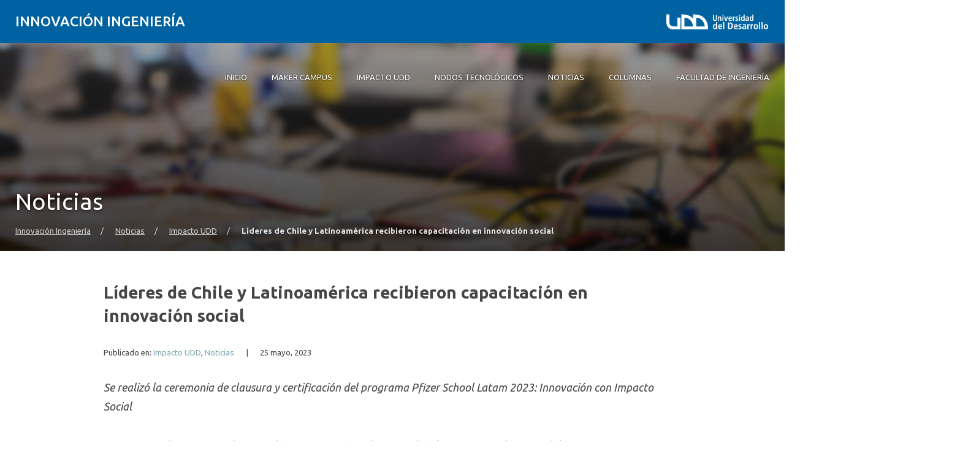

--- FILE ---
content_type: text/html; charset=UTF-8
request_url: https://ingenieria.udd.cl/ii/2023/05/25/lideres-de-chile-y-latinoamerica-recibieron-capacitacion-en-innovacion-social/
body_size: 16942
content:
<!DOCTYPE html>
<html lang="es">
<head>
	<meta charset="UTF-8">
	<meta name="viewport" content="width=device-width, initial-scale=1.0, maximum-scale=2.0, minimum-scale=1.0">
	<meta name='robots' content='index, follow, max-image-preview:large, max-snippet:-1, max-video-preview:-1' />
	<style>img:is([sizes="auto" i], [sizes^="auto," i]) { contain-intrinsic-size: 3000px 1500px }</style>
	
	<!-- This site is optimized with the Yoast SEO plugin v25.8 - https://yoast.com/wordpress/plugins/seo/ -->
	<title>Líderes de Chile y Latinoamérica recibieron capacitación en innovación social - Innovación Ingeniería</title>
	<link rel="canonical" href="https://ingenieria.udd.cl/ii/2023/05/25/lideres-de-chile-y-latinoamerica-recibieron-capacitacion-en-innovacion-social/" />
	<meta property="og:locale" content="es_ES" />
	<meta property="og:type" content="article" />
	<meta property="og:title" content="Líderes de Chile y Latinoamérica recibieron capacitación en innovación social - Innovación Ingeniería" />
	<meta property="og:description" content="Se realizó la ceremonia de clausura y certificación del programa Pfizer School Latam 2023: Innovación con Impacto Social&nbsp; Tras un mes de intenso trabajo académico, este miércoles se realizó la ceremonia de cierre del Programa Pfizer School Latam, que tuvo como tema central “Innovación con Impacto Social”. Su objetivo fue entregar herramientas sólidas, a través [&hellip;]" />
	<meta property="og:url" content="https://ingenieria.udd.cl/ii/2023/05/25/lideres-de-chile-y-latinoamerica-recibieron-capacitacion-en-innovacion-social/" />
	<meta property="og:site_name" content="Innovación Ingeniería" />
	<meta property="article:published_time" content="2023-05-25T17:47:11+00:00" />
	<meta property="article:modified_time" content="2023-05-29T18:18:38+00:00" />
	<meta property="og:image" content="https://ingenieria.udd.cl/ii/files/2023/05/pfizerschool002-scaled.jpg" />
	<meta property="og:image:width" content="2560" />
	<meta property="og:image:height" content="1706" />
	<meta property="og:image:type" content="image/jpeg" />
	<meta name="author" content="innovacioning" />
	<meta name="twitter:card" content="summary_large_image" />
	<meta name="twitter:label1" content="Escrito por" />
	<meta name="twitter:data1" content="innovacioning" />
	<meta name="twitter:label2" content="Tiempo de lectura" />
	<meta name="twitter:data2" content="5 minutos" />
	<script type="application/ld+json" class="yoast-schema-graph">{"@context":"https://schema.org","@graph":[{"@type":"WebPage","@id":"https://ingenieria.udd.cl/ii/2023/05/25/lideres-de-chile-y-latinoamerica-recibieron-capacitacion-en-innovacion-social/","url":"https://ingenieria.udd.cl/ii/2023/05/25/lideres-de-chile-y-latinoamerica-recibieron-capacitacion-en-innovacion-social/","name":"Líderes de Chile y Latinoamérica recibieron capacitación en innovación social - Innovación Ingeniería","isPartOf":{"@id":"https://ingenieria.udd.cl/ii/#website"},"primaryImageOfPage":{"@id":"https://ingenieria.udd.cl/ii/2023/05/25/lideres-de-chile-y-latinoamerica-recibieron-capacitacion-en-innovacion-social/#primaryimage"},"image":{"@id":"https://ingenieria.udd.cl/ii/2023/05/25/lideres-de-chile-y-latinoamerica-recibieron-capacitacion-en-innovacion-social/#primaryimage"},"thumbnailUrl":"https://ingenieria.udd.cl/ii/files/2023/05/pfizerschool002-scaled.jpg","datePublished":"2023-05-25T17:47:11+00:00","dateModified":"2023-05-29T18:18:38+00:00","author":{"@id":"https://ingenieria.udd.cl/ii/#/schema/person/1bc62a1a9a844eac900d3cbed49257ae"},"breadcrumb":{"@id":"https://ingenieria.udd.cl/ii/2023/05/25/lideres-de-chile-y-latinoamerica-recibieron-capacitacion-en-innovacion-social/#breadcrumb"},"inLanguage":"es","potentialAction":[{"@type":"ReadAction","target":["https://ingenieria.udd.cl/ii/2023/05/25/lideres-de-chile-y-latinoamerica-recibieron-capacitacion-en-innovacion-social/"]}]},{"@type":"ImageObject","inLanguage":"es","@id":"https://ingenieria.udd.cl/ii/2023/05/25/lideres-de-chile-y-latinoamerica-recibieron-capacitacion-en-innovacion-social/#primaryimage","url":"https://ingenieria.udd.cl/ii/files/2023/05/pfizerschool002-scaled.jpg","contentUrl":"https://ingenieria.udd.cl/ii/files/2023/05/pfizerschool002-scaled.jpg","width":2560,"height":1706},{"@type":"BreadcrumbList","@id":"https://ingenieria.udd.cl/ii/2023/05/25/lideres-de-chile-y-latinoamerica-recibieron-capacitacion-en-innovacion-social/#breadcrumb","itemListElement":[{"@type":"ListItem","position":1,"name":"Portada","item":"https://ingenieria.udd.cl/ii/"},{"@type":"ListItem","position":2,"name":"Noticias","item":"https://ingenieria.udd.cl/ii/noticias/"},{"@type":"ListItem","position":3,"name":"Líderes de Chile y Latinoamérica recibieron capacitación en innovación social"}]},{"@type":"WebSite","@id":"https://ingenieria.udd.cl/ii/#website","url":"https://ingenieria.udd.cl/ii/","name":"Innovación Ingeniería","description":"Otro sitio más de Ingenieria","inLanguage":"es"},{"@type":"Person","@id":"https://ingenieria.udd.cl/ii/#/schema/person/1bc62a1a9a844eac900d3cbed49257ae","name":"innovacioning","image":{"@type":"ImageObject","inLanguage":"es","@id":"https://ingenieria.udd.cl/ii/#/schema/person/image/","url":"https://secure.gravatar.com/avatar/ad6f915cae0f525cea1bbd2b78b598f56cf980449fbbaef05e9d6271fb154710?s=96&d=mm&r=g","contentUrl":"https://secure.gravatar.com/avatar/ad6f915cae0f525cea1bbd2b78b598f56cf980449fbbaef05e9d6271fb154710?s=96&d=mm&r=g","caption":"innovacioning"},"url":"https://ingenieria.udd.cl/ii/author/innovacioning/"}]}</script>
	<!-- / Yoast SEO plugin. -->


<link rel='dns-prefetch' href='//unpkg.com' />
<link rel='dns-prefetch' href='//ingenieria.udd.cl' />
<link rel='dns-prefetch' href='//fonts.googleapis.com' />
<link rel="alternate" type="application/rss+xml" title="Innovación Ingeniería &raquo; Feed" href="https://ingenieria.udd.cl/ii/feed/" />
<link rel="alternate" type="application/rss+xml" title="Innovación Ingeniería &raquo; Feed de los comentarios" href="https://ingenieria.udd.cl/ii/comments/feed/" />
<script type="text/javascript">
/* <![CDATA[ */
window._wpemojiSettings = {"baseUrl":"https:\/\/s.w.org\/images\/core\/emoji\/16.0.1\/72x72\/","ext":".png","svgUrl":"https:\/\/s.w.org\/images\/core\/emoji\/16.0.1\/svg\/","svgExt":".svg","source":{"concatemoji":"https:\/\/ingenieria.udd.cl\/ii\/wp-includes\/js\/wp-emoji-release.min.js?ver=6.8.3"}};
/*! This file is auto-generated */
!function(s,n){var o,i,e;function c(e){try{var t={supportTests:e,timestamp:(new Date).valueOf()};sessionStorage.setItem(o,JSON.stringify(t))}catch(e){}}function p(e,t,n){e.clearRect(0,0,e.canvas.width,e.canvas.height),e.fillText(t,0,0);var t=new Uint32Array(e.getImageData(0,0,e.canvas.width,e.canvas.height).data),a=(e.clearRect(0,0,e.canvas.width,e.canvas.height),e.fillText(n,0,0),new Uint32Array(e.getImageData(0,0,e.canvas.width,e.canvas.height).data));return t.every(function(e,t){return e===a[t]})}function u(e,t){e.clearRect(0,0,e.canvas.width,e.canvas.height),e.fillText(t,0,0);for(var n=e.getImageData(16,16,1,1),a=0;a<n.data.length;a++)if(0!==n.data[a])return!1;return!0}function f(e,t,n,a){switch(t){case"flag":return n(e,"\ud83c\udff3\ufe0f\u200d\u26a7\ufe0f","\ud83c\udff3\ufe0f\u200b\u26a7\ufe0f")?!1:!n(e,"\ud83c\udde8\ud83c\uddf6","\ud83c\udde8\u200b\ud83c\uddf6")&&!n(e,"\ud83c\udff4\udb40\udc67\udb40\udc62\udb40\udc65\udb40\udc6e\udb40\udc67\udb40\udc7f","\ud83c\udff4\u200b\udb40\udc67\u200b\udb40\udc62\u200b\udb40\udc65\u200b\udb40\udc6e\u200b\udb40\udc67\u200b\udb40\udc7f");case"emoji":return!a(e,"\ud83e\udedf")}return!1}function g(e,t,n,a){var r="undefined"!=typeof WorkerGlobalScope&&self instanceof WorkerGlobalScope?new OffscreenCanvas(300,150):s.createElement("canvas"),o=r.getContext("2d",{willReadFrequently:!0}),i=(o.textBaseline="top",o.font="600 32px Arial",{});return e.forEach(function(e){i[e]=t(o,e,n,a)}),i}function t(e){var t=s.createElement("script");t.src=e,t.defer=!0,s.head.appendChild(t)}"undefined"!=typeof Promise&&(o="wpEmojiSettingsSupports",i=["flag","emoji"],n.supports={everything:!0,everythingExceptFlag:!0},e=new Promise(function(e){s.addEventListener("DOMContentLoaded",e,{once:!0})}),new Promise(function(t){var n=function(){try{var e=JSON.parse(sessionStorage.getItem(o));if("object"==typeof e&&"number"==typeof e.timestamp&&(new Date).valueOf()<e.timestamp+604800&&"object"==typeof e.supportTests)return e.supportTests}catch(e){}return null}();if(!n){if("undefined"!=typeof Worker&&"undefined"!=typeof OffscreenCanvas&&"undefined"!=typeof URL&&URL.createObjectURL&&"undefined"!=typeof Blob)try{var e="postMessage("+g.toString()+"("+[JSON.stringify(i),f.toString(),p.toString(),u.toString()].join(",")+"));",a=new Blob([e],{type:"text/javascript"}),r=new Worker(URL.createObjectURL(a),{name:"wpTestEmojiSupports"});return void(r.onmessage=function(e){c(n=e.data),r.terminate(),t(n)})}catch(e){}c(n=g(i,f,p,u))}t(n)}).then(function(e){for(var t in e)n.supports[t]=e[t],n.supports.everything=n.supports.everything&&n.supports[t],"flag"!==t&&(n.supports.everythingExceptFlag=n.supports.everythingExceptFlag&&n.supports[t]);n.supports.everythingExceptFlag=n.supports.everythingExceptFlag&&!n.supports.flag,n.DOMReady=!1,n.readyCallback=function(){n.DOMReady=!0}}).then(function(){return e}).then(function(){var e;n.supports.everything||(n.readyCallback(),(e=n.source||{}).concatemoji?t(e.concatemoji):e.wpemoji&&e.twemoji&&(t(e.twemoji),t(e.wpemoji)))}))}((window,document),window._wpemojiSettings);
/* ]]> */
</script>
<style id='wp-emoji-styles-inline-css' type='text/css'>

	img.wp-smiley, img.emoji {
		display: inline !important;
		border: none !important;
		box-shadow: none !important;
		height: 1em !important;
		width: 1em !important;
		margin: 0 0.07em !important;
		vertical-align: -0.1em !important;
		background: none !important;
		padding: 0 !important;
	}
</style>
<link rel='stylesheet' id='wp-block-library-css' href='https://ingenieria.udd.cl/ii/wp-includes/css/dist/block-library/style.min.css?ver=6.8.3' type='text/css' media='all' />
<link rel='stylesheet' id='splide-css-css' href='https://ingenieria.udd.cl/ii/wp-content/plugins/udd-blocks-redux/node_modules/@splidejs/splide/dist/css/splide.min.css?ver=4.1.4' type='text/css' media='all' />
<link rel='stylesheet' id='splide-seagreen-css' href='https://ingenieria.udd.cl/ii/wp-content/plugins/udd-blocks-redux/node_modules/@splidejs/splide/dist/css/themes/splide-sea-green.min.css?ver=4.1.4' type='text/css' media='all' />
<style id='udd-blocks-redux-banners-multiples-style-2-inline-css' type='text/css'>
.wp-block-udd-blocks-redux-banners-multiples .splide__arrow{opacity:1}.wp-block-udd-blocks-redux-banners-multiples .splide__arrow:focus,.wp-block-udd-blocks-redux-banners-multiples .splide__arrow:focus-visible{outline-color:var(--wp--preset--color--brand-primary)!important}.wp-block-udd-blocks-redux-banners-multiples .splide__arrow svg{fill:var(--wp--preset--color--brand-primary)}.wp-block-udd-blocks-redux-banners-multiples .splide__arrow:hover:not(:disabled) svg{fill:var(--wp--preset--color--brand-primary-dark)}.wp-block-udd-blocks-redux-banners-multiples .splide__pagination__page{opacity:1}.wp-block-udd-blocks-redux-banners-multiples .splide__pagination__page:hover{background:var(--wp--preset--color--brand-primary-dark)}.wp-block-udd-blocks-redux-banners-multiples .splide__pagination__page:focus,.wp-block-udd-blocks-redux-banners-multiples .splide__pagination__page:focus-visible{outline-color:var(--wp--preset--color--brand-primary)!important}.wp-block-udd-blocks-redux-banners-multiples .splide__pagination__page.is-active{background:var(--wp--preset--color--brand-primary)}.udd-blocks-has-elements-in-columns{display:grid;gap:var(--wp--preset--spacing--50)}@media(min-width:576px){.udd-blocks-has-elements-in-columns{grid-template-columns:repeat(min(2,var(--udd-blocks-redux--columns,var(--udd-blocks-redux--cols,var(--udd-blocks-has-columns-number,2)))),1fr)}}@media(min-width:768px){.udd-blocks-has-elements-in-columns{grid-template-columns:repeat(min(3,var(--udd-blocks-redux--columns,var(--udd-blocks-redux--cols,var(--udd-blocks-has-columns-number,3)))),1fr)}}@media(min-width:992px){.udd-blocks-has-elements-in-columns{grid-template-columns:repeat(min(4,var(--udd-blocks-redux--columns,var(--udd-blocks-redux--cols,var(--udd-blocks-has-columns-number,4)))),1fr)}}@media(min-width:1200px){.udd-blocks-has-elements-in-columns{gap:var(--wp--preset--spacing--60);grid-template-columns:repeat(min(5,var(--udd-blocks-redux--columns,var(--udd-blocks-redux--cols,var(--udd-blocks-has-columns-number,4)))),1fr)}}

</style>
<style id='udd-blocks-redux-banners-multiples-element-style-inline-css' type='text/css'>
.wp-block-udd-blocks-redux-banners-multiples-element{align-items:stretch;background:var(--wp--preset--color--brand-primary);display:flex}.udd-banner-multiple-element{background-position:inherit;background-repeat:no-repeat;background-size:cover;color:var(--wp--preset--color--white);display:flex;flex-flow:column;gap:.5rem;justify-content:var(--items-vertical-align,flex-end);min-height:var(--udd-blocks-redux--min-height);overflow:hidden;padding:2rem;position:relative;text-shadow:0 0 5px rgba(0,0,0,.85);transition:all .2s ease-in;width:100%;z-index:2}.udd-banner-multiple-element:before{background:linear-gradient(180deg,rgba(0,0,0,.333) 50%,#000);content:"";height:100%;left:0;opacity:var(--mask-opacity,50%);position:absolute;top:0;transition:inherit;width:100%;z-index:-1}.udd-banner-multiple-element__title{font-size:var(--wp--preset--font-size--x-large);font-weight:500;text-transform:uppercase;width:-moz-fit-content;width:fit-content}.wp-block-udd-blocks-redux-banners-multiples:not([data-show-descriptions=never]) .udd-banner-multiple-element__title{border-bottom:3px solid var(--wp--preset--color--brand-secondary)}.wp-block-udd-blocks-redux-banners-multiples:not([data-show-descriptions]) .udd-banner-multiple-element__description,.wp-block-udd-blocks-redux-banners-multiples:not([data-show-descriptions]) .udd-banner-multiple-element__link,.wp-block-udd-blocks-redux-banners-multiples[data-show-descriptions=hover] .udd-banner-multiple-element__description,.wp-block-udd-blocks-redux-banners-multiples[data-show-descriptions=hover] .udd-banner-multiple-element__link,.wp-block-udd-blocks-redux-banners-multiples[data-show-descriptions=never] .udd-banner-multiple-element__description,.wp-block-udd-blocks-redux-banners-multiples[data-show-descriptions=never] .udd-banner-multiple-element__link{max-height:0;opacity:0;transition:all .3s ease-in-out}.wp-block-udd-blocks-redux-banners-multiples:not([data-show-descriptions]) .udd-banner-multiple-element:hover .udd-banner-multiple-element__description,.wp-block-udd-blocks-redux-banners-multiples:not([data-show-descriptions]) .udd-banner-multiple-element:hover .udd-banner-multiple-element__link,.wp-block-udd-blocks-redux-banners-multiples[data-show-descriptions=hover] .udd-banner-multiple-element:hover .udd-banner-multiple-element__description,.wp-block-udd-blocks-redux-banners-multiples[data-show-descriptions=hover] .udd-banner-multiple-element:hover .udd-banner-multiple-element__link{max-height:100%;opacity:1}.udd-banner-multiple-element__description,.udd-banner-multiple-element__link{font-size:var(--wp--preset--font-size--small)}.udd-banner-multiple-element__link{text-decoration-color:transparent}.udd-banner-multiple-element__link:before{border-bottom:.33333em solid transparent;border-left:.33333em solid;border-top:.33333em solid transparent;box-sizing:border-box;content:"";display:inline-block;height:.33333em;margin-right:.33333em;width:.33333em}.udd-banner-multiple-element__link,.udd-banner-multiple-element__link:hover{color:var(--wp--preset--color--white)}.udd-banner-multiple-element__link:hover{text-decoration-color:currentColor}a.udd-banner-multiple-element__link:after{content:"";height:100%;left:0;position:absolute;top:0;width:100%}

</style>
<style id='udd-blocks-redux-grouped-cards-style-inline-css' type='text/css'>
.wp-block-udd-blocks-redux-grouped-cards{padding:var(--wp--preset--spacing--50)}.wp-block-udd-blocks-redux-grouped-cards .wp-block-image{margin-bottom:0}.wp-block-udd-blocks-redux-grouped-cards .udd-blocks-has-elements-in-columns{gap:1rem}@media(min-width:768px)and (max-width:991.8px){.wp-block-udd-blocks-redux-grouped-cards.has-block-children-div-2 .udd-blocks-has-elements-in-columns{grid-template-columns:repeat(min(2,var(--udd-blocks-redux--columns,var(--udd-blocks-redux--cols,2))),1fr)}}@media(min-width:576px)and (max-width:991.8px){.wp-block-udd-blocks-redux-grouped-cards.has-block-children-div-3 .udd-blocks-has-elements-in-columns{grid-template-columns:repeat(min(3,var(--udd-blocks-redux--columns,var(--udd-blocks-redux--cols,3))),1fr)}}

</style>
<style id='udd-blocks-redux-grouped-cards-element-style-inline-css' type='text/css'>
.udd-grouped-cards-element{background-position:inherit;background-repeat:no-repeat;background-size:cover;box-sizing:border-box;color:var(--udd-blocks-redux--style--color--text,var(--udd-blocks-redux--text-color));display:flex;flex-flow:column;gap:.5rem;height:100%;justify-content:space-between;min-height:var(--udd-blocks-redux--style--dimensions--min-height);overflow:hidden;position:relative;text-shadow:0 0 5px invert(currentColor);transition:all .2s ease-in;width:100%;z-index:2}.udd-grouped-cards-element__epigraph{margin:var(--wp--preset--spacing--40)}.udd-grouped-cards-element__epigraph-text{display:inline-block;font-size:var(--wp--preset--font-size--small);font-weight:500;padding:var(--wp--preset--spacing--20) var(--wp--preset--spacing--30);position:relative;text-transform:uppercase}.udd-grouped-cards-element__epigraph-text:after{background:var(--udd-blocks-redux--style--color--background,var(--udd-blocks-redux--background-color,#fff));content:"";height:100%;left:0;opacity:.8;position:absolute;top:0;width:100%;z-index:-1}.udd-grouped-cards-element__content{display:flex;flex-flow:column;gap:.5rem;padding:var(--wp--preset--spacing--40);position:relative;text-shadow:none}.udd-grouped-cards-element__content:after,.udd-grouped-cards-element__content:before{content:"";height:100%;left:0;position:absolute;top:0;width:100%}.udd-grouped-cards-element__content:after{background:var(--udd-blocks-redux--style--color--background,var(--udd-blocks-redux--background-color,#fff));opacity:.875;transition:all .15s linear;z-index:-1}.udd-grouped-cards-element:has(a):hover .udd-grouped-cards-element__content:after{opacity:.75}.udd-grouped-cards-element__content:before{background:#000;z-index:-2}.is-style-highlighter .udd-grouped-cards-element__content:after,.is-style-highlighter .udd-grouped-cards-element__content:before{display:none}.is-style-highlighter .udd-grouped-cards-element__content .udd-grouped-cards-element__hl{background:var(--udd-blocks-redux--background-color,#fff);-webkit-box-decoration-break:clone;box-decoration-break:clone;padding:.25em}.is-style-highlighter .udd-grouped-cards-element__content .udd-grouped-cards-element__icon-container .udd-grouped-cards-element__hl{display:inline-block}.udd-grouped-cards-element__title{font-size:var(--wp--preset--font-size--large);font-weight:700;line-height:1.3}.udd-grouped-cards-element__description{font-size:var(--wp--preset--font-size--normal)}.udd-grouped-cards-element__link{font-size:var(--wp--preset--font-size--small);text-decoration-color:transparent}.udd-grouped-cards-element__link>span:before{border-bottom:.33333em solid transparent;border-left:.33333em solid var(--udd-blocks-redux--style--elements--button--color--background,currentColor);border-top:.33333em solid transparent;box-sizing:border-box;content:"";display:inline-block;height:.33333em;margin-right:.33333em;width:.33333em}.udd-grouped-cards-element__link,.udd-grouped-cards-element__link:hover{color:var(--udd-blocks-redux--text-color)}.udd-grouped-cards-element__link:hover{text-decoration-color:currentColor}body:not(.wp-admin) .udd-grouped-cards-element__link span:after{content:"";display:inline-block;height:100%;left:0;position:absolute;top:0;width:100%}img.udd-grouped-cards-element__icon{height:auto;max-width:3rem}

</style>
<style id='udd-blocks-redux-group-header-style-inline-css' type='text/css'>
.wp-block-udd-blocks-redux-group-header p{margin:1em 0}

</style>
<link rel='stylesheet' id='udd-blocks-redux-syndicated-events-style-css' href='https://ingenieria.udd.cl/ii/wp-content/plugins/udd-blocks-redux/build/blocks/syndicated-events/style-index.css?ver=0.1.0' type='text/css' media='all' />
<link rel='stylesheet' id='udd-blocks-redux-expandable-groups-style-css' href='https://ingenieria.udd.cl/ii/wp-content/plugins/udd-blocks-redux/build/blocks/expandable-groups/style-index.css?ver=0.1.0' type='text/css' media='all' />
<style id='udd-blocks-redux-expandable-groups-element-style-inline-css' type='text/css'>


</style>
<style id='udd-cycles-style-inline-css' type='text/css'>
/* Header */
.wp-block-udd-cycles .cycle__header{
	padding-top: 2rem;
	padding-bottom: 2rem;
	position: relative;
	color: var( --udd-cycles--color );
}
.wp-block-udd-cycles .cycle__header::before {
	content: '';
	position: absolute;
	top: 0;
	left: 0;
	z-index: 0;
	width: 100%;
	height: 100%;
	background-image: var( --udd-cycles--background-image );
	background-position: center center;
	background-size: cover;
	opacity: var( --udd-cycles--img-opacity );
}
.wp-block-udd-cycles .cycle__header > * {
	position: relative;
	z-index: 2;
}
.wp-block-udd-cycles .cycle__epigraph {
	font-size: var( --wp--preset--font-size--large );
}
.wp-block-udd-cycles .cycle__title {
	font-size: var( --wp--preset--font-size--xx-large );
	font-weight: 700;
	text-transform: none;
	margin: .625rem 0 1rem;
}

/* Bloque */
.wp-block-udd-cycles .cycle__elements-container {
	display: grid;
	grid-gap: 25px;
}
@media ( min-width: 768px ) {
	.wp-block-udd-cycles .cycle__elements-container {
		grid-template-columns: repeat( min( 2, var( --udd-cycles--columns ) ), 1fr );
	}
}
@media ( min-width: 992px ) {
	.wp-block-udd-cycles .cycle__elements-container {
		grid-template-columns: repeat( min( 3, var( --udd-cycles--columns ) ), 1fr );
	}
}
@media ( min-width: 1200px ) {
	.wp-block-udd-cycles .cycle__elements-container {
		grid-template-columns: repeat( min( 4, var( --udd-cycles--columns ) ), 1fr );
	}
}

/* Semniarios */
.cycle__elements-container .cycle__element-wrap {
	display: flex;
}
.cycle__elements-container a.cycle__element-wrap:hover {
	text-decoration: none;
}
.wp-block-udd-cycles .cycle__element {
	flex-grow: 1;
	background: white;
	color: var( --wp--preset--color--gray-dark );
	border: 1px solid var( --wp--preset--color--gray-light );
	border-bottom-width: 5px;
	padding: 2rem;
	display: flex;
	gap: 2rem;
	flex-flow: column;
	justify-content: flex-start;
	transition: all 0.075s ease-in;
}
.wp-block-udd-cycles .cycle__element-description *:last-child {
	margin-bottom: 0;
}
.wp-block-udd-cycles .cycle__element-dtstart {
	text-transform: uppercase;
	font-weight: 500;
	letter-spacing: .125em;
	color: var( --wp--preset--color--brand-primary );
	display: block;
	border-left: 3px solid currentColor;
	line-height: 1;
	padding-left: .666em;
	font-size: var( --wp--preset--font-size--large );
}
.wp-block-udd-cycles .cycle__element-title {
	font-size: var( --wp--preset--font-size--x-large );
	font-weight: 500;
	margin-top: -1rem;
}
.wp-block-udd-cycles .cycle__element-meta {
	font-size: var( --wp--preset--font-size--small );
	text-transform: uppercase;
}
.wp-block-udd-cycles .cycle__element-hours,
.wp-block-udd-cycles .cycle__element-locations {
	font-weight: 500;
}
.wp-block-udd-cycles .cycle__element-description {
	flex-grow: 1;
}
.wp-block-udd-cycles .cycle__element-description p,
.wp-block-udd-cycles .cycle__element-footer {
	font-size: var( --wp-preset--font-size--normal ) !important;
}
.wp-block-udd-cycles a.cycle__element-wrap:hover .cycle__element {
	color: white;
	border-color: var( --wp--preset--color--brand-primary );
	background: var( --wp--preset--color--brand-primary );
	text-decoration: none;
}
.wp-block-udd-cycles a.cycle__element-wrap:hover * {
	color: white;
}

/* Estilos */
.wp-block-udd-cycles[class*="has-background"] .cycle__header {
	background-color: var( --udd-cycles--background-color );
	margin-bottom: 2rem;
	padding: 2rem;
}
.wp-block-udd-cycles.has-background-image .cycle__header {
	padding: 4.5rem 2rem;
}
.wp-block-udd-cycles.is-style-full-bg {
	padding: 1rem 0 4.5rem;
	background-color: var( --udd-cycles--background-color );
	color: var( --udd-cycles--color );
}
.wp-block-udd-cycles.is-style-full-bg .cycle__header {
	position: unset;
	padding-left: 0;
	padding-right: 0;
}
.wp-block-udd-cycles.is-style-full-bg.has-background-image > .container {
	position: unset;
}

</style>
<style id='global-styles-inline-css' type='text/css'>
:root{--wp--preset--aspect-ratio--square: 1;--wp--preset--aspect-ratio--4-3: 4/3;--wp--preset--aspect-ratio--3-4: 3/4;--wp--preset--aspect-ratio--3-2: 3/2;--wp--preset--aspect-ratio--2-3: 2/3;--wp--preset--aspect-ratio--16-9: 16/9;--wp--preset--aspect-ratio--9-16: 9/16;--wp--preset--color--black: #000000;--wp--preset--color--cyan-bluish-gray: #abb8c3;--wp--preset--color--white: #ffffff;--wp--preset--color--pale-pink: #f78da7;--wp--preset--color--vivid-red: #cf2e2e;--wp--preset--color--luminous-vivid-orange: #ff6900;--wp--preset--color--luminous-vivid-amber: #fcb900;--wp--preset--color--light-green-cyan: #7bdcb5;--wp--preset--color--vivid-green-cyan: #00d084;--wp--preset--color--pale-cyan-blue: #8ed1fc;--wp--preset--color--vivid-cyan-blue: #0693e3;--wp--preset--color--vivid-purple: #9b51e0;--wp--preset--color--brand-primary: var(--theme-brand-primary);--wp--preset--color--brand-primary-dark: var(--theme-brand-primary-dark);--wp--preset--color--corporate-primary: #0062a1;--wp--preset--color--corporate-primary-alt: #004e80;--wp--preset--color--corporate-primary-dark: #052a42;--wp--preset--color--corporate-secondary: #ff6a00;--wp--preset--color--pure-white: #FFFFFF;--wp--preset--color--gray-lighter: #f4f3f3;--wp--preset--color--gray-light: #e9e9e9;--wp--preset--color--gray: #a3a3a3;--wp--preset--color--gray-dark: #464646;--wp--preset--color--pure-black: #000000;--wp--preset--gradient--vivid-cyan-blue-to-vivid-purple: linear-gradient(135deg,rgba(6,147,227,1) 0%,rgb(155,81,224) 100%);--wp--preset--gradient--light-green-cyan-to-vivid-green-cyan: linear-gradient(135deg,rgb(122,220,180) 0%,rgb(0,208,130) 100%);--wp--preset--gradient--luminous-vivid-amber-to-luminous-vivid-orange: linear-gradient(135deg,rgba(252,185,0,1) 0%,rgba(255,105,0,1) 100%);--wp--preset--gradient--luminous-vivid-orange-to-vivid-red: linear-gradient(135deg,rgba(255,105,0,1) 0%,rgb(207,46,46) 100%);--wp--preset--gradient--very-light-gray-to-cyan-bluish-gray: linear-gradient(135deg,rgb(238,238,238) 0%,rgb(169,184,195) 100%);--wp--preset--gradient--cool-to-warm-spectrum: linear-gradient(135deg,rgb(74,234,220) 0%,rgb(151,120,209) 20%,rgb(207,42,186) 40%,rgb(238,44,130) 60%,rgb(251,105,98) 80%,rgb(254,248,76) 100%);--wp--preset--gradient--blush-light-purple: linear-gradient(135deg,rgb(255,206,236) 0%,rgb(152,150,240) 100%);--wp--preset--gradient--blush-bordeaux: linear-gradient(135deg,rgb(254,205,165) 0%,rgb(254,45,45) 50%,rgb(107,0,62) 100%);--wp--preset--gradient--luminous-dusk: linear-gradient(135deg,rgb(255,203,112) 0%,rgb(199,81,192) 50%,rgb(65,88,208) 100%);--wp--preset--gradient--pale-ocean: linear-gradient(135deg,rgb(255,245,203) 0%,rgb(182,227,212) 50%,rgb(51,167,181) 100%);--wp--preset--gradient--electric-grass: linear-gradient(135deg,rgb(202,248,128) 0%,rgb(113,206,126) 100%);--wp--preset--gradient--midnight: linear-gradient(135deg,rgb(2,3,129) 0%,rgb(40,116,252) 100%);--wp--preset--font-size--small: var( --wp--custom--font-size--small );--wp--preset--font-size--medium: clamp(14px, 0.875rem + ((1vw - 3.2px) * 0.469), 20px);--wp--preset--font-size--large: var( --wp--custom--font-size--large );--wp--preset--font-size--x-large: var( --wp--custom--font-size--x-large );--wp--preset--font-size--x-small: var( --wp--custom--font-size--x-small );--wp--preset--font-size--normal: var( --wp--custom--font-size--normal );--wp--preset--font-size--xx-large: var( --wp--custom--font-size--xx-large );--wp--preset--font-size--xxx-large: var( --wp--custom--font-size--xxx-large );--wp--preset--font-size--huge: var( --wp--custom--font-size--huge );--wp--preset--font-size--x-huge: var( --wp--custom--font-size--x-huge );--wp--preset--spacing--20: 0.44rem;--wp--preset--spacing--30: 0.67rem;--wp--preset--spacing--40: 1rem;--wp--preset--spacing--50: 1.5rem;--wp--preset--spacing--60: 2.25rem;--wp--preset--spacing--70: 3.38rem;--wp--preset--spacing--80: 5.06rem;--wp--preset--shadow--natural: 6px 6px 9px rgba(0, 0, 0, 0.2);--wp--preset--shadow--deep: 12px 12px 50px rgba(0, 0, 0, 0.4);--wp--preset--shadow--sharp: 6px 6px 0px rgba(0, 0, 0, 0.2);--wp--preset--shadow--outlined: 6px 6px 0px -3px rgba(255, 255, 255, 1), 6px 6px rgba(0, 0, 0, 1);--wp--preset--shadow--crisp: 6px 6px 0px rgba(0, 0, 0, 1);--wp--custom--font-size--x-small: clamp(0.69rem, calc(0.80rem + -0.15vw), 0.77rem);--wp--custom--font-size--small: clamp(0.82rem, calc(0.81rem + 0.03vw), 0.83rem);--wp--custom--font-size--normal: clamp(0.88rem, calc(0.83rem + 0.24vw), 1.00rem);--wp--custom--font-size--large: clamp(0.93rem, calc(0.83rem + 0.52vw), 1.20rem);--wp--custom--font-size--x-large: clamp(1.00rem, calc(0.82rem + 0.87vw), 1.44rem);--wp--custom--font-size--xx-large: clamp(1.06rem, calc(0.80rem + 1.30vw), 1.73rem);--wp--custom--font-size--xxx-large: clamp(1.13rem, calc(0.77rem + 1.83vw), 2.07rem);--wp--custom--font-size--huge: clamp(1.29rem, calc(0.63rem + 3.31vw), 2.99rem);--wp--custom--font-size--x-huge: clamp(3.00rem, calc(2.31rem + 3.45vw), 4.77rem);}:root { --wp--style--global--content-size: min(75rem, 80%);--wp--style--global--wide-size: min(85rem, 95%); }:where(body) { margin: 0; }.wp-site-blocks > .alignleft { float: left; margin-right: 2em; }.wp-site-blocks > .alignright { float: right; margin-left: 2em; }.wp-site-blocks > .aligncenter { justify-content: center; margin-left: auto; margin-right: auto; }:where(.is-layout-flex){gap: 0.5em;}:where(.is-layout-grid){gap: 0.5em;}.is-layout-flow > .alignleft{float: left;margin-inline-start: 0;margin-inline-end: 2em;}.is-layout-flow > .alignright{float: right;margin-inline-start: 2em;margin-inline-end: 0;}.is-layout-flow > .aligncenter{margin-left: auto !important;margin-right: auto !important;}.is-layout-constrained > .alignleft{float: left;margin-inline-start: 0;margin-inline-end: 2em;}.is-layout-constrained > .alignright{float: right;margin-inline-start: 2em;margin-inline-end: 0;}.is-layout-constrained > .aligncenter{margin-left: auto !important;margin-right: auto !important;}.is-layout-constrained > :where(:not(.alignleft):not(.alignright):not(.alignfull)){max-width: var(--wp--style--global--content-size);margin-left: auto !important;margin-right: auto !important;}.is-layout-constrained > .alignwide{max-width: var(--wp--style--global--wide-size);}body .is-layout-flex{display: flex;}.is-layout-flex{flex-wrap: wrap;align-items: center;}.is-layout-flex > :is(*, div){margin: 0;}body .is-layout-grid{display: grid;}.is-layout-grid > :is(*, div){margin: 0;}body{line-height: 1.75;padding-top: 0px;padding-right: 0px;padding-bottom: 0px;padding-left: 0px;}a:where(:not(.wp-element-button)){text-decoration: underline;}:root :where(.wp-element-button, .wp-block-button__link){background-color: #32373c;border-width: 0;color: #fff;font-family: inherit;font-size: inherit;line-height: inherit;padding: calc(0.667em + 2px) calc(1.333em + 2px);text-decoration: none;}.has-black-color{color: var(--wp--preset--color--black) !important;}.has-cyan-bluish-gray-color{color: var(--wp--preset--color--cyan-bluish-gray) !important;}.has-white-color{color: var(--wp--preset--color--white) !important;}.has-pale-pink-color{color: var(--wp--preset--color--pale-pink) !important;}.has-vivid-red-color{color: var(--wp--preset--color--vivid-red) !important;}.has-luminous-vivid-orange-color{color: var(--wp--preset--color--luminous-vivid-orange) !important;}.has-luminous-vivid-amber-color{color: var(--wp--preset--color--luminous-vivid-amber) !important;}.has-light-green-cyan-color{color: var(--wp--preset--color--light-green-cyan) !important;}.has-vivid-green-cyan-color{color: var(--wp--preset--color--vivid-green-cyan) !important;}.has-pale-cyan-blue-color{color: var(--wp--preset--color--pale-cyan-blue) !important;}.has-vivid-cyan-blue-color{color: var(--wp--preset--color--vivid-cyan-blue) !important;}.has-vivid-purple-color{color: var(--wp--preset--color--vivid-purple) !important;}.has-brand-primary-color{color: var(--wp--preset--color--brand-primary) !important;}.has-brand-primary-dark-color{color: var(--wp--preset--color--brand-primary-dark) !important;}.has-corporate-primary-color{color: var(--wp--preset--color--corporate-primary) !important;}.has-corporate-primary-alt-color{color: var(--wp--preset--color--corporate-primary-alt) !important;}.has-corporate-primary-dark-color{color: var(--wp--preset--color--corporate-primary-dark) !important;}.has-corporate-secondary-color{color: var(--wp--preset--color--corporate-secondary) !important;}.has-pure-white-color{color: var(--wp--preset--color--pure-white) !important;}.has-gray-lighter-color{color: var(--wp--preset--color--gray-lighter) !important;}.has-gray-light-color{color: var(--wp--preset--color--gray-light) !important;}.has-gray-color{color: var(--wp--preset--color--gray) !important;}.has-gray-dark-color{color: var(--wp--preset--color--gray-dark) !important;}.has-pure-black-color{color: var(--wp--preset--color--pure-black) !important;}.has-black-background-color{background-color: var(--wp--preset--color--black) !important;}.has-cyan-bluish-gray-background-color{background-color: var(--wp--preset--color--cyan-bluish-gray) !important;}.has-white-background-color{background-color: var(--wp--preset--color--white) !important;}.has-pale-pink-background-color{background-color: var(--wp--preset--color--pale-pink) !important;}.has-vivid-red-background-color{background-color: var(--wp--preset--color--vivid-red) !important;}.has-luminous-vivid-orange-background-color{background-color: var(--wp--preset--color--luminous-vivid-orange) !important;}.has-luminous-vivid-amber-background-color{background-color: var(--wp--preset--color--luminous-vivid-amber) !important;}.has-light-green-cyan-background-color{background-color: var(--wp--preset--color--light-green-cyan) !important;}.has-vivid-green-cyan-background-color{background-color: var(--wp--preset--color--vivid-green-cyan) !important;}.has-pale-cyan-blue-background-color{background-color: var(--wp--preset--color--pale-cyan-blue) !important;}.has-vivid-cyan-blue-background-color{background-color: var(--wp--preset--color--vivid-cyan-blue) !important;}.has-vivid-purple-background-color{background-color: var(--wp--preset--color--vivid-purple) !important;}.has-brand-primary-background-color{background-color: var(--wp--preset--color--brand-primary) !important;}.has-brand-primary-dark-background-color{background-color: var(--wp--preset--color--brand-primary-dark) !important;}.has-corporate-primary-background-color{background-color: var(--wp--preset--color--corporate-primary) !important;}.has-corporate-primary-alt-background-color{background-color: var(--wp--preset--color--corporate-primary-alt) !important;}.has-corporate-primary-dark-background-color{background-color: var(--wp--preset--color--corporate-primary-dark) !important;}.has-corporate-secondary-background-color{background-color: var(--wp--preset--color--corporate-secondary) !important;}.has-pure-white-background-color{background-color: var(--wp--preset--color--pure-white) !important;}.has-gray-lighter-background-color{background-color: var(--wp--preset--color--gray-lighter) !important;}.has-gray-light-background-color{background-color: var(--wp--preset--color--gray-light) !important;}.has-gray-background-color{background-color: var(--wp--preset--color--gray) !important;}.has-gray-dark-background-color{background-color: var(--wp--preset--color--gray-dark) !important;}.has-pure-black-background-color{background-color: var(--wp--preset--color--pure-black) !important;}.has-black-border-color{border-color: var(--wp--preset--color--black) !important;}.has-cyan-bluish-gray-border-color{border-color: var(--wp--preset--color--cyan-bluish-gray) !important;}.has-white-border-color{border-color: var(--wp--preset--color--white) !important;}.has-pale-pink-border-color{border-color: var(--wp--preset--color--pale-pink) !important;}.has-vivid-red-border-color{border-color: var(--wp--preset--color--vivid-red) !important;}.has-luminous-vivid-orange-border-color{border-color: var(--wp--preset--color--luminous-vivid-orange) !important;}.has-luminous-vivid-amber-border-color{border-color: var(--wp--preset--color--luminous-vivid-amber) !important;}.has-light-green-cyan-border-color{border-color: var(--wp--preset--color--light-green-cyan) !important;}.has-vivid-green-cyan-border-color{border-color: var(--wp--preset--color--vivid-green-cyan) !important;}.has-pale-cyan-blue-border-color{border-color: var(--wp--preset--color--pale-cyan-blue) !important;}.has-vivid-cyan-blue-border-color{border-color: var(--wp--preset--color--vivid-cyan-blue) !important;}.has-vivid-purple-border-color{border-color: var(--wp--preset--color--vivid-purple) !important;}.has-brand-primary-border-color{border-color: var(--wp--preset--color--brand-primary) !important;}.has-brand-primary-dark-border-color{border-color: var(--wp--preset--color--brand-primary-dark) !important;}.has-corporate-primary-border-color{border-color: var(--wp--preset--color--corporate-primary) !important;}.has-corporate-primary-alt-border-color{border-color: var(--wp--preset--color--corporate-primary-alt) !important;}.has-corporate-primary-dark-border-color{border-color: var(--wp--preset--color--corporate-primary-dark) !important;}.has-corporate-secondary-border-color{border-color: var(--wp--preset--color--corporate-secondary) !important;}.has-pure-white-border-color{border-color: var(--wp--preset--color--pure-white) !important;}.has-gray-lighter-border-color{border-color: var(--wp--preset--color--gray-lighter) !important;}.has-gray-light-border-color{border-color: var(--wp--preset--color--gray-light) !important;}.has-gray-border-color{border-color: var(--wp--preset--color--gray) !important;}.has-gray-dark-border-color{border-color: var(--wp--preset--color--gray-dark) !important;}.has-pure-black-border-color{border-color: var(--wp--preset--color--pure-black) !important;}.has-vivid-cyan-blue-to-vivid-purple-gradient-background{background: var(--wp--preset--gradient--vivid-cyan-blue-to-vivid-purple) !important;}.has-light-green-cyan-to-vivid-green-cyan-gradient-background{background: var(--wp--preset--gradient--light-green-cyan-to-vivid-green-cyan) !important;}.has-luminous-vivid-amber-to-luminous-vivid-orange-gradient-background{background: var(--wp--preset--gradient--luminous-vivid-amber-to-luminous-vivid-orange) !important;}.has-luminous-vivid-orange-to-vivid-red-gradient-background{background: var(--wp--preset--gradient--luminous-vivid-orange-to-vivid-red) !important;}.has-very-light-gray-to-cyan-bluish-gray-gradient-background{background: var(--wp--preset--gradient--very-light-gray-to-cyan-bluish-gray) !important;}.has-cool-to-warm-spectrum-gradient-background{background: var(--wp--preset--gradient--cool-to-warm-spectrum) !important;}.has-blush-light-purple-gradient-background{background: var(--wp--preset--gradient--blush-light-purple) !important;}.has-blush-bordeaux-gradient-background{background: var(--wp--preset--gradient--blush-bordeaux) !important;}.has-luminous-dusk-gradient-background{background: var(--wp--preset--gradient--luminous-dusk) !important;}.has-pale-ocean-gradient-background{background: var(--wp--preset--gradient--pale-ocean) !important;}.has-electric-grass-gradient-background{background: var(--wp--preset--gradient--electric-grass) !important;}.has-midnight-gradient-background{background: var(--wp--preset--gradient--midnight) !important;}.has-small-font-size{font-size: var(--wp--preset--font-size--small) !important;}.has-medium-font-size{font-size: var(--wp--preset--font-size--medium) !important;}.has-large-font-size{font-size: var(--wp--preset--font-size--large) !important;}.has-x-large-font-size{font-size: var(--wp--preset--font-size--x-large) !important;}.has-x-small-font-size{font-size: var(--wp--preset--font-size--x-small) !important;}.has-normal-font-size{font-size: var(--wp--preset--font-size--normal) !important;}.has-xx-large-font-size{font-size: var(--wp--preset--font-size--xx-large) !important;}.has-xxx-large-font-size{font-size: var(--wp--preset--font-size--xxx-large) !important;}.has-huge-font-size{font-size: var(--wp--preset--font-size--huge) !important;}.has-x-huge-font-size{font-size: var(--wp--preset--font-size--x-huge) !important;}
:where(.wp-block-post-template.is-layout-flex){gap: 1.25em;}:where(.wp-block-post-template.is-layout-grid){gap: 1.25em;}
:where(.wp-block-columns.is-layout-flex){gap: 2em;}:where(.wp-block-columns.is-layout-grid){gap: 2em;}
:root :where(.wp-block-pullquote){font-size: clamp(0.984em, 0.984rem + ((1vw - 0.2em) * 0.645), 1.5em);line-height: 1.6;}
</style>
<link rel='stylesheet' id='css_content-css' href='https://ingenieria.udd.cl/ii/wp-content/plugins/av-contenido-programas/css/contenido.css?ver=6.8.3' type='text/css' media='all' />
<link rel='stylesheet' id='udd-events-metadata-css' href='https://ingenieria.udd.cl/ii/wp-content/plugins/udd-event-cpt-plugin/css/event-metadata.css?ver=1752877455' type='text/css' media='all' />
<link rel='stylesheet' id='tablesaw-stackonly-css-css' href='https://ingenieria.udd.cl/ii/wp-content/plugins/udd-blocks/inc/../node_modules/tablesaw/dist/stackonly/tablesaw.stackonly.css?ver=3.1.2' type='text/css' media='all' />
<link rel='stylesheet' id='fonts-css' href='https://fonts.googleapis.com/css2?family=Ubuntu%3Aital%2Cwght%400%2C400%3B0%2C500%3B0%2C700%3B1%2C400%3B1%2C500&#038;display=swap&#038;ver=6.8.3' type='text/css' media='all' />
<link rel='stylesheet' id='style-css' href='https://ingenieria.udd.cl/wp-content/themes/facultades-2018/assets/dist/ingenieria.53fa53e1.css' type='text/css' media='all' />
<link rel='stylesheet' id='theme-variables-css' href='https://ingenieria.udd.cl/wp-content/themes/facultades-2018/assets/dist/ingenieria-slim.18c0bdeb.css' type='text/css' media='all' />
<link rel='stylesheet' id='udd-blocks-redux-compat-css' href='https://ingenieria.udd.cl/ii/wp-content/themes/facultades-2018/assets/dist/udd-blocks-redux-compat.3b057d24.css' type='text/css' media='all' />
<script src='https://unpkg.com/htmx.org@1.9.8?ver=1.9.8' defer></script><script src='https://ingenieria.udd.cl/ii/wp-content/plugins/udd-blocks-redux/src/js/common.js?ver=1769619950' defer></script><script src='https://ingenieria.udd.cl/ii/wp-content/plugins/wp-async-img-load/node_modules/lazysizes/lazysizes.min.js?ver=5.1.0' defer></script><script src='https://ingenieria.udd.cl/ii/wp-includes/js/jquery/jquery.min.js?ver=3.7.1' defer></script><script src='https://ingenieria.udd.cl/ii/wp-includes/js/underscore.min.js?ver=1.13.7' defer></script><script src='https://ingenieria.udd.cl/ii/wp-includes/js/jquery/jquery-migrate.min.js?ver=3.4.1' defer></script><script src='https://ingenieria.udd.cl/ii/wp-content/themes/facultades-2018/node_modules/bootstrap/dist/js/bootstrap.min.js?ver=6.8.3' defer></script><script src='https://ingenieria.udd.cl/ii/wp-content/themes/facultades-2018/assets/dist/runtime.33212313.js?ver=0.1.0' defer></script><script type="text/javascript" id="wp-util-js-extra">
/* <![CDATA[ */
var _wpUtilSettings = {"ajax":{"url":"\/ii\/wp-admin\/admin-ajax.php"}};
/* ]]> */
</script>
<script src='https://ingenieria.udd.cl/ii/wp-includes/js/wp-util.min.js?ver=6.8.3' defer></script><script type="text/javascript" id="template-js-extra">
/* <![CDATA[ */
var udd_ajax = {"ajax_url":"https:\/\/ingenieria.udd.cl\/ii\/wp-admin\/admin-ajax.php","_nonce":"1d2f835180","filters":{"SINGLE_TERM_SELECTION_LIMIT":3},"entry_id":"3386","recaptcha_key":"6Lc0auQZAAAAAE1iqw1terLTM52-Nh7YlSTGUlap"};
/* ]]> */
</script>
<script src='https://ingenieria.udd.cl/ii/wp-content/themes/facultades-2018/assets/dist/template.e58fcb98.js' defer></script><link rel="https://api.w.org/" href="https://ingenieria.udd.cl/ii/wp-json/" /><link rel="alternate" title="JSON" type="application/json" href="https://ingenieria.udd.cl/ii/wp-json/wp/v2/posts/3386" /><link rel="EditURI" type="application/rsd+xml" title="RSD" href="https://ingenieria.udd.cl/ii/xmlrpc.php?rsd" />
<meta name="generator" content="WordPress 6.8.3" />
<link rel='shortlink' href='https://ingenieria.udd.cl/ii/?p=3386' />
<link rel="alternate" title="oEmbed (JSON)" type="application/json+oembed" href="https://ingenieria.udd.cl/ii/wp-json/oembed/1.0/embed?url=https%3A%2F%2Fingenieria.udd.cl%2Fii%2F2023%2F05%2F25%2Flideres-de-chile-y-latinoamerica-recibieron-capacitacion-en-innovacion-social%2F" />
<link rel="alternate" title="oEmbed (XML)" type="text/xml+oembed" href="https://ingenieria.udd.cl/ii/wp-json/oembed/1.0/embed?url=https%3A%2F%2Fingenieria.udd.cl%2Fii%2F2023%2F05%2F25%2Flideres-de-chile-y-latinoamerica-recibieron-capacitacion-en-innovacion-social%2F&#038;format=xml" />
<script>(function(w,d,s,l,i){w[l]=w[l]||[];w[l].push({'gtm.start':
new Date().getTime(),event:'gtm.js'});var f=d.getElementsByTagName(s)[0],
j=d.createElement(s),dl=l!='dataLayer'?'&l='+l:'';j.async=true;j.src=
'//www.googletagmanager.com/gtm.js?id='+i+dl;f.parentNode.insertBefore(j,f);
})(window,document,'script','dataLayer','GTM-5VPXPW');</script>
<style id="kirki-inline-styles"></style>	<!-- Webtracking -->
	<script type="text/javascript">
		var _paq = _paq || [];
		_paq.push(['trackPageView']);
		_paq.push(['enableLinkTracking']);
		(function() {
		var u="https://wtcl1.fidelizador.com/track.php?slug=udd";
		_paq.push(['setTrackerUrl', u]);
		_paq.push(['setSiteId', '1']);
		var d=document,
			g=d.createElement('script'),
			s=d.getElementsByTagName('script')[0];
		g.type='text/javascript'; g.async=true; g.defer=true; g.src='https://staticcl1.fidelizador.com/webtrackingcl1/piwik.js'; s.parentNode.insertBefore(g,s);
		})();
	</script>
	<!-- Fin Webtracking -->
</head>
<body class="wp-singular post-template-default single single-post postid-3386 single-format-standard wp-embed-responsive wp-theme-facultades-2018 wp-child-theme-ingenieria-2018 has-long-title">
	<noscript><iframe src="https://www.googletagmanager.com/ns.html?id=GTM-5VPXPW"
height="0" width="0" style="display:none;visibility:hidden"></iframe></noscript>
	<!-- Site: Top -->
    <div id="site-top" class="site-top">
        <div class="container">
            <div class="content-title-navbar">
                				<a class="main-site-title" href="https://ingenieria.udd.cl/ii" rel="index">
					Innovación Ingeniería					<span class="main-site-title__org">Universidad del Desarrollo</span>
				</a>
                            </div>
						<div class="site-logo-udd">
                <a href="http://www.udd.cl" class="logo-udd" data-title="Ir a udd.cl" target="_blank">
					<img class="udd-logo svg-logo-udd-dims" src="https://ingenieria.udd.cl/ii/wp-content/themes/facultades-2018/assets/img/logo-udd-blanco.svg" alt="Logo Universidad de Desarrollo" width="286" height="42">
                    <svg class="svg-logo-udd-dims"><use xlink:href='https://ingenieria.udd.cl/ii/wp-content/themes/facultades-2018/assets/img/svg/dist/main.svg?version=1695853099#logo-udd'></use></svg>                </a>
            </div>
            <!-- Mobile Nav -->
            <button role="button" class="site-mobile-nav-collapse js-site-mobile-nav-collapse" data-target=".site-mobile-nav" aria-label="Botón para abrir menú de navegación principal">
				<svg class="svg-menu-dims"><use xlink:href='https://ingenieria.udd.cl/ii/wp-content/themes/facultades-2018/assets/img/svg/dist/main.svg?version=1695853099#menu'></use></svg>            </button>
            <div class="site-mobile-nav">
                <!-- Mobile wrapper -->
                <div class="site-mobile-nav__wrapper">
                    <!-- Title -->
                    <div class="site-title__name"><a href="https://ingenieria.udd.cl/ii/">Innovación Ingeniería</a></div>
                    <!-- Main navigation -->
					<nav class="site-mobile-nav__nav"><ul id="menu-principal-2020" class="site-main-nav__menu nav-mobile"><li id="menu-item-1432" class="menu-item menu-item-type-post_type menu-item-object-page menu-item-home menu-item-1432"><a href="https://ingenieria.udd.cl/ii/">Inicio</a><div class="menu-item__content"><div class="menu-item__summary"><div class="menu-item__summary__content"><h4 class="menu-item__summary__title">Inicio</h4><p></p></div></div></div></li>
<li id="menu-item-1934" class="menu-item menu-item-type-custom menu-item-object-custom menu-item-1934"><a href="https://ingenieria.udd.cl/maker-campus/">Maker Campus</a><div class="menu-item__content"><div class="menu-item__summary"><div class="menu-item__summary__content"><h4 class="menu-item__summary__title">Maker Campus</h4><p></p></div></div></div></li>
<li id="menu-item-1928" class="menu-item menu-item-type-custom menu-item-object-custom menu-item-has-children menu-item-1928"><a href="https://ingenieria.udd.cl/impactoudd/">Impacto UDD</a><div class="menu-item__content"><div class="menu-item__summary"><div class="menu-item__summary__content"><h4 class="menu-item__summary__title">Impacto UDD</h4><p></p></div></div>
<ul class="sub-menu">
	<li id="menu-item-1962" class="menu-item menu-item-type-custom menu-item-object-custom menu-item-1962"><a href="https://ingenieria.udd.cl/impactoudd/agrupacion-impacto-udd/">Agrupación Impacto UDD</a></li>
	<li id="menu-item-1963" class="menu-item menu-item-type-custom menu-item-object-custom menu-item-1963"><a href="https://ingenieria.udd.cl/impactoudd/proyectos/">Proyectos</a></li>
	<li id="menu-item-1964" class="menu-item menu-item-type-custom menu-item-object-custom menu-item-1964"><a href="https://ingenieria.udd.cl/impactoudd/academia-impactoudd/">Academia ImpactoUDD</a></li>
	<li id="menu-item-1965" class="menu-item menu-item-type-custom menu-item-object-custom menu-item-1965"><a href="https://ingenieria.udd.cl/impactoudd/impactoudd-global/">ImpactoUDD Global</a></li>
</ul>
</div></li>
<li id="menu-item-1629" class="menu-item menu-item-type-post_type menu-item-object-page menu-item-has-children menu-item-1629"><a href="https://ingenieria.udd.cl/ii/nodos-locales/">Nodos Tecnológicos</a><div class="menu-item__content"><div class="menu-item__summary"><div class="menu-item__summary__content"><h4 class="menu-item__summary__title">Nodos Tecnológicos</h4><p></p></div></div>
<ul class="sub-menu">
	<li id="menu-item-4186" class="menu-item menu-item-type-post_type menu-item-object-page menu-item-4186"><a href="https://ingenieria.udd.cl/ii/nodos-locales/nodo-providencia/">Nodo Tecnológico Patagonia Norte</a></li>
	<li id="menu-item-1637" class="menu-item menu-item-type-post_type menu-item-object-page menu-item-1637"><a href="https://ingenieria.udd.cl/ii/nodos-locales/nodo-tecnologico-talca/">Nodo Tecnológico Maule</a></li>
	<li id="menu-item-1938" class="menu-item menu-item-type-custom menu-item-object-custom menu-item-1938"><a href="https://ingenieria.udd.cl/ltc/">Nodo Tecnológico Biobío</a></li>
	<li id="menu-item-1639" class="menu-item menu-item-type-post_type menu-item-object-page menu-item-1639"><a href="https://ingenieria.udd.cl/ii/nodos-locales/nodo-tecnologico-magallanes/">Nodo Tecnológico Magallanes</a></li>
</ul>
</div></li>
<li id="menu-item-2852" class="menu-item menu-item-type-custom menu-item-object-custom menu-item-2852"><a href="https://ingenieria.udd.cl/ii/categoria/iinoticias/">Noticias</a><div class="menu-item__content"><div class="menu-item__summary"><div class="menu-item__summary__content"><h4 class="menu-item__summary__title">Noticias</h4><p></p></div></div></div></li>
<li id="menu-item-3795" class="menu-item menu-item-type-post_type menu-item-object-page menu-item-3795"><a href="https://ingenieria.udd.cl/ii/columnas/">Columnas</a><div class="menu-item__content"><div class="menu-item__summary"><div class="menu-item__summary__content"><h4 class="menu-item__summary__title">Columnas</h4><p></p></div></div></div></li>
<li id="menu-item-4083" class="menu-item menu-item-type-custom menu-item-object-custom menu-item-4083"><a href="https://ingenieria.udd.cl/">Facultad de Ingeniería</a><div class="menu-item__content"><div class="menu-item__summary"><div class="menu-item__summary__content"><h4 class="menu-item__summary__title">Facultad de Ingeniería</h4><p></p></div></div></div></li>
</ul></nav>					<!-- Searchform mobile -->
					                </div>
            </div>
        </div>
    </div>
    <header id="site-header" class="site-header">
        <div class="container">
			<div class="site-main-nav js-site-main-nav-visible">
			<nav class="site-main-nav__container site-main-nav__container--has-dropdown"><ul id="menu-principal-2021" class="site-main-nav__menu "><li class="menu-item menu-item-type-post_type menu-item-object-page menu-item-home menu-item-1432"><a href="https://ingenieria.udd.cl/ii/"><span>Inicio</span></a><div class="menu-item__content"><div class="menu-item__summary"><div class="menu-item__summary__content"><h4 class="menu-item__summary__title">Inicio</h4><p></p></div></div></div></li>
<li class="menu-item menu-item-type-custom menu-item-object-custom menu-item-1934"><a href="https://ingenieria.udd.cl/maker-campus/"><span>Maker Campus</span></a><div class="menu-item__content"><div class="menu-item__summary"><div class="menu-item__summary__content"><h4 class="menu-item__summary__title">Maker Campus</h4><p></p></div></div></div></li>
<li class="menu-item menu-item-type-custom menu-item-object-custom menu-item-has-children menu-item-1928"><a href="https://ingenieria.udd.cl/impactoudd/"><span>Impacto UDD</span></a><div class="menu-item__content"><div class="menu-item__summary"><div class="menu-item__summary__content"><h4 class="menu-item__summary__title">Impacto UDD</h4><p></p></div></div>
<ul class="sub-menu">
	<li class="menu-item menu-item-type-custom menu-item-object-custom menu-item-1962"><a href="https://ingenieria.udd.cl/impactoudd/agrupacion-impacto-udd/"><span>Agrupación Impacto UDD</span></a></li>
	<li class="menu-item menu-item-type-custom menu-item-object-custom menu-item-1963"><a href="https://ingenieria.udd.cl/impactoudd/proyectos/"><span>Proyectos</span></a></li>
	<li class="menu-item menu-item-type-custom menu-item-object-custom menu-item-1964"><a href="https://ingenieria.udd.cl/impactoudd/academia-impactoudd/"><span>Academia ImpactoUDD</span></a></li>
	<li class="menu-item menu-item-type-custom menu-item-object-custom menu-item-1965"><a href="https://ingenieria.udd.cl/impactoudd/impactoudd-global/"><span>ImpactoUDD Global</span></a></li>
</ul>
</div></li>
<li class="menu-item menu-item-type-post_type menu-item-object-page menu-item-has-children menu-item-1629"><a href="https://ingenieria.udd.cl/ii/nodos-locales/"><span>Nodos Tecnológicos</span></a><div class="menu-item__content"><div class="menu-item__summary"><div class="menu-item__summary__content"><h4 class="menu-item__summary__title">Nodos Tecnológicos</h4><p></p></div></div>
<ul class="sub-menu">
	<li class="menu-item menu-item-type-post_type menu-item-object-page menu-item-4186"><a href="https://ingenieria.udd.cl/ii/nodos-locales/nodo-providencia/"><span>Nodo Tecnológico Patagonia Norte</span></a></li>
	<li class="menu-item menu-item-type-post_type menu-item-object-page menu-item-1637"><a href="https://ingenieria.udd.cl/ii/nodos-locales/nodo-tecnologico-talca/"><span>Nodo Tecnológico Maule</span></a></li>
	<li class="menu-item menu-item-type-custom menu-item-object-custom menu-item-1938"><a href="https://ingenieria.udd.cl/ltc/"><span>Nodo Tecnológico Biobío</span></a></li>
	<li class="menu-item menu-item-type-post_type menu-item-object-page menu-item-1639"><a href="https://ingenieria.udd.cl/ii/nodos-locales/nodo-tecnologico-magallanes/"><span>Nodo Tecnológico Magallanes</span></a></li>
</ul>
</div></li>
<li class="menu-item menu-item-type-custom menu-item-object-custom menu-item-2852"><a href="https://ingenieria.udd.cl/ii/categoria/iinoticias/"><span>Noticias</span></a><div class="menu-item__content"><div class="menu-item__summary"><div class="menu-item__summary__content"><h4 class="menu-item__summary__title">Noticias</h4><p></p></div></div></div></li>
<li class="menu-item menu-item-type-post_type menu-item-object-page menu-item-3795"><a href="https://ingenieria.udd.cl/ii/columnas/"><span>Columnas</span></a><div class="menu-item__content"><div class="menu-item__summary"><div class="menu-item__summary__content"><h4 class="menu-item__summary__title">Columnas</h4><p></p></div></div></div></li>
<li class="menu-item menu-item-type-custom menu-item-object-custom menu-item-4083"><a href="https://ingenieria.udd.cl/"><span>Facultad de Ingeniería</span></a><div class="menu-item__content"><div class="menu-item__summary"><div class="menu-item__summary__content"><h4 class="menu-item__summary__title">Facultad de Ingeniería</h4><p></p></div></div></div></li>
</ul></nav>			</div><!--.site-main-nav-->
        </div>
    </header>
<!-- Hero: Page -->
<div id="site-hero" class="site-hero">
	<section class="hero hero--normal">
		<div class="hero__media hero__media--align-middle">
	<img src="https://ingenieria.udd.cl/ii/files/2020/03/cropped-dsc_3144-1-scaled-1.jpg" width="1920" height="1920" alt="Hero Image" class="hero__media-image">
</div>
		<div class="container">
			<div class="hero__content">
				<h1 class="page-title">Noticias</h1>
			</div>
		</div>
	</section>
</div>
<div id="page-navigation" class="page-navigation sps page-navigation--no-nav" data-sps-offset="400">
	<div class="container">
		<!-- Breadcrumb -->
		<nav class="breadcrumb">
	<button type="button" class="breadcrumb-mobile js-page-navigation-collapse" aria-label="Desplegar navegación">
		<span class="sr-only"></span>
		<svg aria-hidden="true" class="svg-chevron-down-dims"><use xlink:href='https://ingenieria.udd.cl/ii/wp-content/themes/facultades-2018/assets/img/svg/dist/main.svg?version=1695853099#chevron-down'></use></svg>	</button>
	<span xmlns:v="http://rdf.data-vocabulary.org/#">
	<span typeof="v:Breadcrumb">
								<a href="https://ingenieria.udd.cl/ii/" rel="v:url" property="v:title">Innovación Ingeniería</a><span class="text-separator">/</span>
			<span rel="v:child" typeof="v:Breadcrumb">
													<a href="https://ingenieria.udd.cl/ii/noticias/" rel="v:url" property="v:title">Noticias</a><span class="text-separator">/</span>
													<a href="https://ingenieria.udd.cl/ii/categoria/impacto-udd/" rel="v:url" property="v:title">Impacto UDD</a><span class="text-separator">/</span>
													<strong class="breadcrumb_last">Líderes de Chile y Latinoamérica recibieron capacitación en innovación social</strong>
				</span>
								</span>
	</span>
</nav>
		<!-- Secondary Nav -->
			</div>
</div>
		<div class="container-center text">
		<headr class="news-single__header">
			<h1 class="news-single__title">Líderes de Chile y Latinoamérica recibieron capacitación en innovación social</h1>
			<div class="news-single__metadata">
				<span class="news-single__category">Publicado en: <a href="https://ingenieria.udd.cl/ii/categoria/impacto-udd/" rel="category tag">Impacto UDD</a>, <a href="https://ingenieria.udd.cl/ii/categoria/iinoticias/" rel="category tag">Noticias</a></span>
				<span class="text-separator">|</span>
				<span class="news-single__publisehd">25 mayo, 2023</span>
			</div>
					</headr>
			
<p><em>Se realizó la ceremonia de clausura y certificación del programa Pfizer School Latam 2023: Innovación con Impacto Social&nbsp;</em></p>



<p>Tras un mes de intenso trabajo académico, este miércoles se realizó la ceremonia de cierre del Programa Pfizer School Latam, que tuvo como tema central “Innovación con Impacto Social”. Su objetivo fue entregar herramientas sólidas, a través de clases guiadas, a representantes de asociaciones de pacientes de toda Latinoamérica, así como fomentar el desarrollo de habilidades para el trabajo colaborativo en equipos de innovación interdisciplinaria con impacto social en salud.</p>



<p>“Pfizer School” tuvo una duración de un mes, donde participaron líderes de diferentes organizaciones de pacientes de países de América Latina como Chile, Perú, Ecuador, México, Argentina, Colombia, Panamá, República Dominicana, Costa Rica y Guatemala.</p>



<p>La capacitación estuvo centrada en buscar soluciones basadas en las necesidades de las personas en el ámbito de la salud y que pudieran ser aplicables en sus respectivas organizaciones y entornos locales. Para esto, tanto docentes como profesionales de Innovación Ingeniería UDD estuvieron a cargo de los diferentes bloques y clases que asistieron los participantes, las que estuvieron enfocadas en temas relacionados al uso de herramientas digitales, la identificación de oportunidades de innovación en la salud, liderazgo para agentes de cambios, entre otros.&nbsp;</p>



<p>Respecto a la forma de potenciar a las asociaciones y entregar herramientas de educación en salud, Christopher Ariyan, Country Manager del Clúster Andino en Pfizer, señaló que «la educación y la inversión en salud son fundamentales para el desarrollo positivo de nuestro país y nuestra sociedad. En Pfizer, valoramos el poder transformador de la educación y reconocemos su capacidad para impulsar la innovación en el ámbito de la salud. La colaboración entre la industria farmacéutica, la academia y la sociedad civil es esencial para fortalecer nuestro sistema de salud y generar un impacto significativo. Mediante alianzas estratégicas y programas educativos, podemos compartir conocimientos y experiencias, promoviendo así un futuro más saludable y próspero para todos».&nbsp;</p>



<p>Por su parte, Camilo Rodríguez, director de Innovación Ingeniería UDD y quien también estuvo a cargo de uno de los bloques en el programa, señaló en relación a la participación de la Universidad en las capacitaciones que «es un gran honor para la Facultad de Ingeniería UDD ser partícipe de esta versión de Pfizer School y recibir en Chile a personas que están generando impactos importantes en el área de la salud con sus organizaciones en América Latina. Esta iniciativa nos permite compartir experiencias y conocimientos, fomentando la colaboración y el progreso en beneficio de la salud y el bienestar de la sociedad».&nbsp;</p>



<p>Asimismo, María Elizabeth Guesalaga, presidenta de Fundación Mujeres por un Lazo, expresó su satisfacción por haber participado como alumna del programa, agregando que «poder participar en el programa &#8216;Pfizer School Latam 2023: Innovación con Impacto Social&#8217; junto a agrupaciones de toda Latinoamérica ha sido una oportunidad que valoramos enormemente. Ser parte de este selecto grupo de organizaciones y poder generar lazos con otras realidades nos permitirá seguir creciendo e incorporando mejores prácticas en beneficio de las personas».&nbsp;</p>



<p>En la ceremonia de clausura participaron autoridades académicas de la Universidad del Desarrollo, representantes de la agencia coordinadora Monkeylab, autoridades del Clúster Andino y del equipo global de Patient Advocacy de Pfizer, incluyendo a<strong> </strong>Mia Masten, Senior Director, Patient Advocacy en Pfizer, quien viajó desde Washington para la ceremonia.</p>



<p>Cabe destacar, que el programa estuvo organizado por Pfizer Latinoamérica,  con la colaboración de la iniciativa Impacto UDD de la Dirección de Innovación de Ingeniería UDD y ejecutado por Monkey Lab. </p>



<figure class="wp-block-embed is-type-video is-provider-youtube wp-block-embed-youtube wp-embed-aspect-16-9 wp-has-aspect-ratio"><div class="wp-block-embed__wrapper">
<iframe title="Actividad | Pfizer School Latam: Capacitación en Innovación Social" width="500" height="281" src="https://www.youtube.com/embed/GJisQOf3i6Q?feature=oembed" frameborder="0" allow="accelerometer; autoplay; clipboard-write; encrypted-media; gyroscope; picture-in-picture; web-share" referrerpolicy="strict-origin-when-cross-origin" allowfullscreen></iframe>
</div></figure>



<figure class="wp-block-gallery has-nested-images columns-default is-cropped wp-block-gallery-1 is-layout-flex wp-block-gallery-is-layout-flex">
<figure class="wp-block-image size-large"><img fetchpriority="high" decoding="async" width="1024" height="681" data-id="3391" src="https://ingenieria.udd.cl/ii/files/2023/05/dsc_8889-1024x681.jpg" alt="" class="wp-image-3391" srcset="https://ingenieria.udd.cl/ii/files/2023/05/dsc_8889-1024x681.jpg 1024w, https://ingenieria.udd.cl/ii/files/2023/05/dsc_8889-300x200.jpg 300w, https://ingenieria.udd.cl/ii/files/2023/05/dsc_8889-768x511.jpg 768w, https://ingenieria.udd.cl/ii/files/2023/05/dsc_8889-1536x1022.jpg 1536w, https://ingenieria.udd.cl/ii/files/2023/05/dsc_8889-2048x1363.jpg 2048w" sizes="(max-width: 1024px) 100vw, 1024px" /></figure>



<figure class="wp-block-image size-large"><img decoding="async" width="1024" height="681" data-id="3390" src="https://ingenieria.udd.cl/ii/files/2023/05/dsc_8519-1024x681.jpg" alt="" class="wp-image-3390" srcset="https://ingenieria.udd.cl/ii/files/2023/05/dsc_8519-1024x681.jpg 1024w, https://ingenieria.udd.cl/ii/files/2023/05/dsc_8519-300x200.jpg 300w, https://ingenieria.udd.cl/ii/files/2023/05/dsc_8519-768x511.jpg 768w, https://ingenieria.udd.cl/ii/files/2023/05/dsc_8519-1536x1022.jpg 1536w, https://ingenieria.udd.cl/ii/files/2023/05/dsc_8519-2048x1363.jpg 2048w" sizes="(max-width: 1024px) 100vw, 1024px" /></figure>



<figure class="wp-block-image size-large"><img loading="lazy" decoding="async" width="1024" height="681" data-id="3389" src="https://ingenieria.udd.cl/ii/files/2023/05/dsc_8388-1024x681.jpg" alt="" class="wp-image-3389" srcset="https://ingenieria.udd.cl/ii/files/2023/05/dsc_8388-1024x681.jpg 1024w, https://ingenieria.udd.cl/ii/files/2023/05/dsc_8388-300x200.jpg 300w, https://ingenieria.udd.cl/ii/files/2023/05/dsc_8388-768x511.jpg 768w, https://ingenieria.udd.cl/ii/files/2023/05/dsc_8388-1536x1022.jpg 1536w, https://ingenieria.udd.cl/ii/files/2023/05/dsc_8388-2048x1363.jpg 2048w" sizes="auto, (max-width: 1024px) 100vw, 1024px" /></figure>



<figure class="wp-block-image size-large"><img loading="lazy" decoding="async" width="1024" height="681" data-id="3387" src="https://ingenieria.udd.cl/ii/files/2023/05/dsc_8239-1024x681.jpg" alt="" class="wp-image-3387" srcset="https://ingenieria.udd.cl/ii/files/2023/05/dsc_8239-1024x681.jpg 1024w, https://ingenieria.udd.cl/ii/files/2023/05/dsc_8239-300x200.jpg 300w, https://ingenieria.udd.cl/ii/files/2023/05/dsc_8239-768x511.jpg 768w, https://ingenieria.udd.cl/ii/files/2023/05/dsc_8239-1536x1022.jpg 1536w, https://ingenieria.udd.cl/ii/files/2023/05/dsc_8239-2048x1363.jpg 2048w" sizes="auto, (max-width: 1024px) 100vw, 1024px" /></figure>



<figure class="wp-block-image size-large"><img loading="lazy" decoding="async" width="1024" height="681" data-id="3388" src="https://ingenieria.udd.cl/ii/files/2023/05/dsc_8224-1024x681.jpg" alt="" class="wp-image-3388" srcset="https://ingenieria.udd.cl/ii/files/2023/05/dsc_8224-1024x681.jpg 1024w, https://ingenieria.udd.cl/ii/files/2023/05/dsc_8224-300x200.jpg 300w, https://ingenieria.udd.cl/ii/files/2023/05/dsc_8224-768x511.jpg 768w, https://ingenieria.udd.cl/ii/files/2023/05/dsc_8224-1536x1022.jpg 1536w, https://ingenieria.udd.cl/ii/files/2023/05/dsc_8224-2048x1362.jpg 2048w" sizes="auto, (max-width: 1024px) 100vw, 1024px" /></figure>



<figure class="wp-block-image size-large"><img loading="lazy" decoding="async" width="1024" height="683" data-id="3395" src="https://ingenieria.udd.cl/ii/files/2023/05/pfizerschool002-1-1024x683.jpg" alt="" class="wp-image-3395" srcset="https://ingenieria.udd.cl/ii/files/2023/05/pfizerschool002-1-1024x683.jpg 1024w, https://ingenieria.udd.cl/ii/files/2023/05/pfizerschool002-1-300x200.jpg 300w, https://ingenieria.udd.cl/ii/files/2023/05/pfizerschool002-1-768x512.jpg 768w, https://ingenieria.udd.cl/ii/files/2023/05/pfizerschool002-1-1536x1024.jpg 1536w, https://ingenieria.udd.cl/ii/files/2023/05/pfizerschool002-1-2048x1365.jpg 2048w" sizes="auto, (max-width: 1024px) 100vw, 1024px" /></figure>



<figure class="wp-block-image size-large"><img loading="lazy" decoding="async" width="1024" height="681" data-id="3396" src="https://ingenieria.udd.cl/ii/files/2023/05/dsc_8889-1-1024x681.jpg" alt="" class="wp-image-3396" srcset="https://ingenieria.udd.cl/ii/files/2023/05/dsc_8889-1-1024x681.jpg 1024w, https://ingenieria.udd.cl/ii/files/2023/05/dsc_8889-1-300x200.jpg 300w, https://ingenieria.udd.cl/ii/files/2023/05/dsc_8889-1-768x511.jpg 768w, https://ingenieria.udd.cl/ii/files/2023/05/dsc_8889-1-1536x1022.jpg 1536w, https://ingenieria.udd.cl/ii/files/2023/05/dsc_8889-1-2048x1363.jpg 2048w" sizes="auto, (max-width: 1024px) 100vw, 1024px" /></figure>



<figure class="wp-block-image size-large"><img loading="lazy" decoding="async" width="1024" height="681" data-id="3397" src="https://ingenieria.udd.cl/ii/files/2023/05/dsc_8458-1024x681.jpg" alt="" class="wp-image-3397" srcset="https://ingenieria.udd.cl/ii/files/2023/05/dsc_8458-1024x681.jpg 1024w, https://ingenieria.udd.cl/ii/files/2023/05/dsc_8458-300x200.jpg 300w, https://ingenieria.udd.cl/ii/files/2023/05/dsc_8458-768x511.jpg 768w, https://ingenieria.udd.cl/ii/files/2023/05/dsc_8458-1536x1022.jpg 1536w, https://ingenieria.udd.cl/ii/files/2023/05/dsc_8458-2048x1363.jpg 2048w" sizes="auto, (max-width: 1024px) 100vw, 1024px" /></figure>
</figure>



<p></p>
	</div>
				
	<!-- Footer UDD -->
	<footer id="site-footer" class="site-footer">
		<div class="container">
			<!-- Footer: Menú -->
			<nav class="site-footer__nav"><ul id="menu-principal-2024" class="nav-footer"><li class="menu-item menu-item-type-post_type menu-item-object-page menu-item-home menu-item-1432"><a href="https://ingenieria.udd.cl/ii/">Inicio</a> <span class="nav-footer__collapse js-nav-footer-collapse"></span></li>
<li class="menu-item menu-item-type-custom menu-item-object-custom menu-item-1934"><a href="https://ingenieria.udd.cl/maker-campus/">Maker Campus</a> <span class="nav-footer__collapse js-nav-footer-collapse"></span></li>
<li class="menu-item menu-item-type-custom menu-item-object-custom menu-item-has-children menu-item-1928"><a href="https://ingenieria.udd.cl/impactoudd/">Impacto UDD</a> <span class="nav-footer__collapse js-nav-footer-collapse"></span>
<ul class="sub-menu">
	<li class="menu-item menu-item-type-custom menu-item-object-custom menu-item-1962"><a href="https://ingenieria.udd.cl/impactoudd/agrupacion-impacto-udd/">Agrupación Impacto UDD</a></li>
	<li class="menu-item menu-item-type-custom menu-item-object-custom menu-item-1963"><a href="https://ingenieria.udd.cl/impactoudd/proyectos/">Proyectos</a></li>
	<li class="menu-item menu-item-type-custom menu-item-object-custom menu-item-1964"><a href="https://ingenieria.udd.cl/impactoudd/academia-impactoudd/">Academia ImpactoUDD</a></li>
	<li class="menu-item menu-item-type-custom menu-item-object-custom menu-item-1965"><a href="https://ingenieria.udd.cl/impactoudd/impactoudd-global/">ImpactoUDD Global</a></li>
</ul>
</li>
<li class="menu-item menu-item-type-post_type menu-item-object-page menu-item-has-children menu-item-1629"><a href="https://ingenieria.udd.cl/ii/nodos-locales/">Nodos Tecnológicos</a> <span class="nav-footer__collapse js-nav-footer-collapse"></span>
<ul class="sub-menu">
	<li class="menu-item menu-item-type-post_type menu-item-object-page menu-item-4186"><a href="https://ingenieria.udd.cl/ii/nodos-locales/nodo-providencia/">Nodo Tecnológico Patagonia Norte</a></li>
	<li class="menu-item menu-item-type-post_type menu-item-object-page menu-item-1637"><a href="https://ingenieria.udd.cl/ii/nodos-locales/nodo-tecnologico-talca/">Nodo Tecnológico Maule</a></li>
	<li class="menu-item menu-item-type-custom menu-item-object-custom menu-item-1938"><a href="https://ingenieria.udd.cl/ltc/">Nodo Tecnológico Biobío</a></li>
	<li class="menu-item menu-item-type-post_type menu-item-object-page menu-item-1639"><a href="https://ingenieria.udd.cl/ii/nodos-locales/nodo-tecnologico-magallanes/">Nodo Tecnológico Magallanes</a></li>
</ul>
</li>
<li class="menu-item menu-item-type-custom menu-item-object-custom menu-item-2852"><a href="https://ingenieria.udd.cl/ii/categoria/iinoticias/">Noticias</a> <span class="nav-footer__collapse js-nav-footer-collapse"></span></li>
<li class="menu-item menu-item-type-post_type menu-item-object-page menu-item-3795"><a href="https://ingenieria.udd.cl/ii/columnas/">Columnas</a> <span class="nav-footer__collapse js-nav-footer-collapse"></span></li>
<li class="menu-item menu-item-type-custom menu-item-object-custom menu-item-4083"><a href="https://ingenieria.udd.cl/">Facultad de Ingeniería</a> <span class="nav-footer__collapse js-nav-footer-collapse"></span></li>
</ul></nav>			<!-- Footer: Redes sociales -->
						<!-- Footer: Logo -->
			<div class="site-footer__corporate">
	<div class="corporate-image">
			<img src="https://ingenieria.udd.cl/ii/wp-content/themes/facultades-2018/assets/img/logo-udd-blanco.svg" alt="Logo Universidad de Desarrollo" class="corporate-image__logo" loading="lazy" decoding="async">
		</div>
	<div class="corporate-addresses">
		<address class="corporate-address">
	<span class="h3">Sede Santiago</span>
	<p>Av. Plaza 680, Las Condes</p>
	<p><a href="http://www.udd.cl/contacto/">Contacto</a> | <a href="https://www.udd.cl/sobre-nosotros/campus-e-infraestructura/#!/modal/138/rector-ernesto-silva-bafalluy">Mapa</a></p>
</address>
<address class="corporate-address">
	<span class="h3">Sede Concepción</span>
	<p>Campus Pedro de Valdivia:<br>Av. Sanhueza 1750, Pedro de Valdivia, Concepción</p>
	<p><a href="http://www.udd.cl/contacto/">Contacto</a> | <a href="https://www.udd.cl/sobre-nosotros/campus-e-infraestructura/#!/modal/142/pedro-de-valdivia">Mapa</a></p>
</address>
	</div>
	<div class="corporate-accreditation">
		<a href="https://acreditacion.udd.cl/" rel="noreferrer noopener" target="_blank">
					<img src="https://ingenieria.udd.cl/ii/wp-content/themes/facultades-2018/assets/img/acreditacion.svg?rev=3.0.0" alt="Logo Acreditación UDD" width="280" height="69" class="corporate-accreditation__logo" loading="lazy" decoding="async">
				</a>
	</div>
</div>
		</div>
	</footer>
	<!-- Footer: Enlaces UDD -->
	<div class="site-udd-links">
		<div class="container">
			<div class="site-footer__callcenter">
				<span class="site-footer__contact__label">Teléfono:</span>
				<a href="tel:800200125" class="site-footer__callcenter__link">800 200 125</a>
				<span class="sep">|</span>
				<a href="tel:800718700" class="site-footer__callcenter__link">800 718 700</a>
			</div>
			<a href="#" class="udd-links-collapse js-udd-links-collapse">
				Enlaces <svg class="svg-chevron-down-dims"><use xlink:href='https://ingenieria.udd.cl/ii/wp-content/themes/facultades-2018/assets/img/svg/dist/main.svg?version=1695853099#chevron-down'></use></svg>			</a>
			<nav class="udd-links">
	<a href="http://biblioteca.udd.cl/">Biblioteca UDD</a>
	<a href="http://mi.udd.cl/">Mi UDD</a>
	<a href="http://www.udd.cl/transparencia-udd-2/">Transparencia UDD</a>
	<a href="http://www.udd.cl/ver-calendario/academico/">Calendario Académico UDD</a>
</nav>
		</div>
	</div>
	<!-- Modal -->
	<div id="udd-modal" class="modal fade modal-side" tabindex="-1" role="dialog" aria-labelledby="id-title" aria-hidden="true">
		<div class="modal-dialog">
			<div class="modal-content"></div>
			<button type="button" class="close" data-dismiss="modal" aria-label="Close">
				<svg aria-hidden="true" class="svg-close-dims"><use xlink:href='https://ingenieria.udd.cl/ii/wp-content/themes/facultades-2018/assets/img/svg/dist/main.svg?version=1695853099#close'></use></svg>			</button>
		</div>
	</div>
	<div id="udd-modal-center" class="modal fade" tabindex="-1" role="dialog" aria-labelledby="id-title" aria-hidden="true">
		<div class="modal-dialog modal-dialog-centered modal-lg">
			<div class="modal-content">
				<div class="modal-body">
				</div>
			</div>
		</div>
	</div>
<script type="speculationrules">
{"prefetch":[{"source":"document","where":{"and":[{"href_matches":"\/ii\/*"},{"not":{"href_matches":["\/ii\/wp-*.php","\/ii\/wp-admin\/*","\/ii\/files\/*","\/ii\/wp-content\/*","\/ii\/wp-content\/plugins\/*","\/ii\/wp-content\/themes\/ingenieria-2018\/*","\/ii\/wp-content\/themes\/facultades-2018\/*","\/ii\/*\\?(.+)"]}},{"not":{"selector_matches":"a[rel~=\"nofollow\"]"}},{"not":{"selector_matches":".no-prefetch, .no-prefetch a"}}]},"eagerness":"conservative"}]}
</script>
<div id="udd-blocks-redux-modal" class="udd-blocks-redux-modal" aria-hidden="true">
	<div tabindex="-1" data-micromodal-close>
		<div role="dialog" aria-modal="true">
			<button aria-label="Cerrar modal" data-micromodal-close></button>
			<div id="udd-blocks-redux-modal-content" class="udd-blocks-redux-modal-content"></div>
		</div>
	</div>
</div>
<style>
body {
	overflow-x: hidden;
}
.udd-blocks-redux-modal {
	display: flex;
	position: fixed;
	top: 0;
	right: 0;
	z-index: 900;
	width: 100%;
	height: 100%;
	background: rgba(0, 0, 0, 0.5);
	transform: translateX( 100% );
	opacity: 0;
	transition: opacity .2s .15s ease-in-out, transform 0s .35s;
}
.udd-blocks-redux-modal.is-open {
	transform: translateX(0%);
	opacity: 1;
	transition: opacity .35s ease-in-out;
}
.udd-blocks-redux-modal [data-micromodal-close] {
	width: 100%;
	display: flex;
}
.udd-blocks-redux-modal [role="dialog"] {
	overflow-y: auto;
	width: 95vw;
	background: var( --wp--preset--color--white );
	margin-left: auto;
	transform: translateX(100%);
	transition: transform .2s ease-in-out;
	box-shadow: 0 0 1rem rgba(0, 0, 0, 0.75 );
}
.udd-blocks-redux-modal button[data-micromodal-close] {
	position: absolute;
	top: var( --wp--preset--spacing--50 );
	right: var( --wp--preset--spacing--50 );
	width: var( --wp--preset--spacing--70 );
	height: var( --wp--preset--spacing--70 );
	background: transparent;
	z-index: 999;
	display: block;
	border: none;
	cursor: pointer;
}
.udd-blocks-redux-modal button[data-micromodal-close]::before,
.udd-blocks-redux-modal button[data-micromodal-close]::after {
	content: '';
	display: block;
	background: var( --wp--preset--color--gray );
	height: var( --wp--preset--spacing--70 );
	width: 3px;
	border-radius: 3px;
	position: absolute;
	top: 0;
	right: 50%;
	transition: all .15s linear;
}
.udd-blocks-redux-modal button[data-micromodal-close]::before {
	transform: rotateZ(45deg);
}
.udd-blocks-redux-modal button[data-micromodal-close]::after {
	transform: rotateZ(-45deg);
}
.udd-blocks-redux-modal button[data-micromodal-close]:hover::before,
.udd-blocks-redux-modal button[data-micromodal-close]:hover::after {
	background: var( --wp--preset--color--gray-dark );
}
@media (min-width: 992px){
	.udd-blocks-redux-modal [role="dialog"]{
		width: max( 85vw, 60rem );
	}
}
@media (min-width: 1200px){
	.udd-blocks-redux-modal [role="dialog"]{
		width: max( 50vw, 65rem );
	}
}
.udd-blocks-redux-modal.is-open [role="dialog"] {
	transform: translateX(0);
	transition: transform .35s .35s ease-in-out;
}
@media ( min-width: 782px ) {
	.admin-bar .udd-blocks-redux-modal.is-open [role="dialog"] {
		margin-top: 32px;
	}
}
.udd-blocks-redux-modal-content {
	overflow-x: hidden;
	overflow-y: auto;
}
.udd-blocks-redux-modal-content .alignfull {
	max-width: 100%;
	margin-left: 0 !important;
	margin-right: 0 !important;
	left: 0;
	right: 0;
}
.udd-blocks-redux-modal-content .alignwide {
	width: 100%;
	margin-left: 0 !important;
	margin-right: 0 !important;
	left: 0;
	right: 0;
}
.udd-blocks-redux-modal-loading::before {
	content: '';
	position: fixed;
	top: 0;
	left: 0;
	z-index: 999;
	width: 100%;
	height: 100%;
	background: rgba( 0, 0, 0, 0.5 );
}
.udd-blocks-redux-modal-loading::after {
	content: '';
	position: fixed;
	top: 50%;
	left: 50%;
	z-index: 9999;
	width: 2.5rem;
	height: 2.5rem;
	margin-top: -1.25rem;
	margin-left: -1.25rem;
	border-radius: 10rem;
	border: .25rem solid white;
	border-right-color: transparent;
	animation: spin 350ms linear forwards infinite;
}
@keyframes spin {
	100% {
		transform: rotate(360deg);
	}
}
</style>
<style id='core-block-supports-inline-css' type='text/css'>
.wp-block-gallery.wp-block-gallery-1{--wp--style--unstable-gallery-gap:var( --wp--style--gallery-gap-default, var( --gallery-block--gutter-size, var( --wp--style--block-gap, 0.5em ) ) );gap:var( --wp--style--gallery-gap-default, var( --gallery-block--gutter-size, var( --wp--style--block-gap, 0.5em ) ) );}
</style>
<script src='https://ingenieria.udd.cl/ii/wp-content/plugins/udd-blocks/inc/../node_modules/bootstrap/js/dist/util.js?ver=4.4.1' defer></script><script src='https://ingenieria.udd.cl/ii/wp-content/plugins/udd-blocks/inc/../node_modules/bootstrap/js/dist/modal.js?ver=4.4.1' defer></script><script src='https://ingenieria.udd.cl/ii/wp-content/plugins/udd-blocks/inc/../node_modules/scrollpos-styler/scrollPosStyler.min.js?ver=0.7.1' defer></script><script src='https://ingenieria.udd.cl/ii/wp-content/plugins/udd-blocks/inc/../src/frontend/video-in-modal.js?ver=0.1.0' defer></script><script src='https://ingenieria.udd.cl/ii/wp-content/plugins/udd-blocks/inc/../src/frontend/disposable.js?ver=0.2.0' defer></script><script src='https://ingenieria.udd.cl/ii/wp-content/plugins/udd-blocks/inc/../src/frontend/cards.js?ver=0.1.0' defer></script><script src='https://ingenieria.udd.cl/ii/wp-content/plugins/udd-blocks/inc/../src/frontend/open-in-modal.js?ver=0.2.0' defer></script><script src='https://ingenieria.udd.cl/ii/wp-content/plugins/udd-blocks/inc/../node_modules/tablesaw/dist/stackonly/tablesaw.stackonly.jquery.js?ver=3.1.2' defer></script><script src='https://ingenieria.udd.cl/ii/wp-content/plugins/udd-blocks/inc/../src/frontend/responsive-tables.js?ver=0.2.0' defer></script><script src='https://ingenieria.udd.cl/ii/wp-content/plugins/udd-blocks/inc/../src/frontend/tabs-row.js?ver=1.2.0' defer></script><!--udd.render.end--><script defer src="https://static.cloudflareinsights.com/beacon.min.js/vcd15cbe7772f49c399c6a5babf22c1241717689176015" integrity="sha512-ZpsOmlRQV6y907TI0dKBHq9Md29nnaEIPlkf84rnaERnq6zvWvPUqr2ft8M1aS28oN72PdrCzSjY4U6VaAw1EQ==" data-cf-beacon='{"version":"2024.11.0","token":"7f2a6f3da0a044ad871fa94e307dd091","server_timing":{"name":{"cfCacheStatus":true,"cfEdge":true,"cfExtPri":true,"cfL4":true,"cfOrigin":true,"cfSpeedBrain":true},"location_startswith":null}}' crossorigin="anonymous"></script>
</body>
</html>


--- FILE ---
content_type: text/css
request_url: https://ingenieria.udd.cl/wp-content/themes/facultades-2018/assets/dist/ingenieria.53fa53e1.css
body_size: 89324
content:
@charset "UTF-8";:root{--brand-primary:#7ea8ad;--brand-primary-dark:#568388;--wp--custom--color--primary:#7ea8ad;--wp--custom--color--primary-h:186.3829787234deg;--wp--custom--color--primary-s:22.2748815166%;--wp--custom--color--primary-l:22.2748815166%;--wp--custom--color--primary-dark:#568388;--wp--custom--color--primary-dark-h:186.3829787234deg;--wp--custom--color--primary-dark-s:22.2748815166%;--wp--custom--color--primary-dark-l:22.2748815166%;--wp--custom--color--secondary:#009a7a;--wp--custom--color--secondary-h:167.5324675325deg;--wp--custom--color--secondary-s:100%;--wp--custom--color--secondary-l:100%;--wp--custom--color--black:#000;--wp--custom--color--black-h:0;--wp--custom--color--black-s:0%;--wp--custom--color--black-l:0%;--wp--custom--color--white:#fff;--wp--custom--color--white-h:100;--wp--custom--color--white-s:100%;--wp--custom--color--white-l:100%;--spacer:1rem;--grid-gutter-width:50px;--grid-gutter-width-half:25px;--blue:#007bff;--indigo:#6610f2;--purple:#6f42c1;--pink:#e83e8c;--red:#dc3545;--orange:#fd7e14;--yellow:#ffc107;--green:#28a745;--teal:#20c997;--cyan:#17a2b8;--white:#fff;--gray:#6c757d;--gray-dark:#343a40;--primary:#7ea8ad;--secondary:#7ea8ad;--success:#28a745;--info:#17a2b8;--warning:#ffc107;--danger:#dc3545;--light:#f8f9fa;--dark:#343a40;--breakpoint-xs:0;--breakpoint-sm:576px;--breakpoint-md:768px;--breakpoint-lg:992px;--breakpoint-xl:1200px;--breakpoint-xxl:1440px;--font-family-sans-serif:Ubuntu,--apple-system,Roboto,Helvetica,Arial,sans-serif;--font-family-monospace:SFMono-Regular,Menlo,Monaco,Consolas,"Liberation Mono","Courier New",monospace}

/*!
 * Bootstrap v4.1.1 (https://getbootstrap.com/)
 * Copyright 2011-2018 The Bootstrap Authors
 * Copyright 2011-2018 Twitter, Inc.
 * Licensed under MIT (https://github.com/twbs/bootstrap/blob/master/LICENSE)
 */*,:after,:before{box-sizing:border-box}html{-webkit-text-size-adjust:100%;-webkit-tap-highlight-color:rgba(0,0,0,0);font-family:sans-serif;line-height:1.15}article,aside,figcaption,figure,footer,header,hgroup,main,nav,section{display:block}body{background-color:#fff;color:#464646;font-family:Ubuntu,--apple-system,Roboto,Helvetica,Arial,sans-serif;font-size:1rem;font-weight:400;line-height:1.5;margin:0;text-align:left}[tabindex="-1"]:focus:not(:focus-visible){outline:0!important}hr{box-sizing:content-box;height:0;overflow:visible}.admissions-block__widget .banner .banner-title,h1,h2,h3,h4,h5,h6{margin-bottom:.5rem;margin-top:0}p{margin-bottom:1rem;margin-top:0}abbr[data-original-title],abbr[title]{border-bottom:0;cursor:help;text-decoration:underline;-webkit-text-decoration:underline dotted;text-decoration:underline dotted;-webkit-text-decoration-skip-ink:none;text-decoration-skip-ink:none}address{font-style:normal;line-height:inherit}address,dl,ol,ul{margin-bottom:1rem}dl,ol,ul{margin-top:0}ol ol,ol ul,ul ol,ul ul{margin-bottom:0}dt{font-weight:700}dd{margin-bottom:.5rem;margin-left:0}blockquote{margin:0 0 1rem}b,strong{font-weight:bolder}small{font-size:80%}sub,sup{font-size:75%;line-height:0;position:relative;vertical-align:baseline}sub{bottom:-.25em}sup{top:-.5em}a{background-color:transparent;color:#7ea8ad;text-decoration:none}a:hover{color:#568388;text-decoration:underline}a:not([href]):not([class]),a:not([href]):not([class]):hover{color:inherit;text-decoration:none}code,kbd,pre,samp{font-family:SFMono-Regular,Menlo,Monaco,Consolas,Liberation Mono,Courier New,monospace;font-size:1em}pre{-ms-overflow-style:scrollbar;margin-bottom:1rem;margin-top:0;overflow:auto}figure{margin:0 0 1rem}img{border-style:none}img,svg{vertical-align:middle}svg{overflow:hidden}table{border-collapse:collapse}caption{caption-side:bottom;color:#a3a3a3;padding-bottom:.75rem;padding-top:.75rem;text-align:left}th{text-align:inherit;text-align:-webkit-match-parent}label{display:inline-block;margin-bottom:.5rem}button{border-radius:0}button:focus:not(:focus-visible){outline:0}button,input,optgroup,select,textarea{font-family:inherit;font-size:inherit;line-height:inherit;margin:0}button,input{overflow:visible}button,select{text-transform:none}[role=button]{cursor:pointer}select{word-wrap:normal}[type=button],[type=reset],[type=submit],button{-webkit-appearance:button}[type=button]:not(:disabled),[type=reset]:not(:disabled),[type=submit]:not(:disabled),button:not(:disabled){cursor:pointer}[type=button]::-moz-focus-inner,[type=reset]::-moz-focus-inner,[type=submit]::-moz-focus-inner,button::-moz-focus-inner{border-style:none;padding:0}input[type=checkbox],input[type=radio]{box-sizing:border-box;padding:0}textarea{overflow:auto;resize:vertical}fieldset{border:0;margin:0;min-width:0;padding:0}legend{color:inherit;display:block;font-size:1.5rem;line-height:inherit;margin-bottom:.5rem;max-width:100%;padding:0;white-space:normal;width:100%}@media (max-width:1200px){legend{font-size:calc(1.275rem + .3vw)}}progress{vertical-align:baseline}[type=number]::-webkit-inner-spin-button,[type=number]::-webkit-outer-spin-button{height:auto}[type=search]{-webkit-appearance:none;outline-offset:-2px}[type=search]::-webkit-search-decoration{-webkit-appearance:none}::-webkit-file-upload-button{-webkit-appearance:button;font:inherit}output{display:inline-block}summary{cursor:pointer;display:list-item}template{display:none}[hidden]{display:none!important}.admissions-block__widget .banner .banner-title,.fullwidth-card.link-card .fullwidth-card__title,.h1,.h2,.h3,.h4,.h5,.h6,.testimonial__author-name,h1,h2,h3,h4,h5,h6{font-family:var(--wp--custom--font-family--headings,var(--wp--custom--font-family--body,Ubuntu,sans-serif));font-weight:500;line-height:1.2;margin-bottom:.5rem}.h1,h1{font-size:2.375rem}@media (max-width:1200px){.h1,h1{font-size:calc(1.3625rem + 1.35vw)}}.lead{font-size:1.125rem;font-weight:300}.display-1{font-size:6rem;font-weight:300;line-height:1.2}@media (max-width:1200px){.display-1{font-size:calc(1.725rem + 5.7vw)}}.display-2{font-size:5.5rem;font-weight:300;line-height:1.2}@media (max-width:1200px){.display-2{font-size:calc(1.675rem + 5.1vw)}}.display-3{font-size:4.5rem;font-weight:300;line-height:1.2}@media (max-width:1200px){.display-3{font-size:calc(1.575rem + 3.9vw)}}.display-4{font-size:3.5rem;font-weight:300;line-height:1.2}@media (max-width:1200px){.display-4{font-size:calc(1.475rem + 2.7vw)}}hr{border:0;border-top:1px solid rgba(0,0,0,.1);margin-bottom:1rem;margin-top:1rem}.small,small{font-size:.875em;font-weight:400}.mark,mark{background-color:#fcf8e3;padding:.2em}.access-card__nav,.contacts,.curriculum-map__course-types,.hero-core-values,.list-inline,.list-unstyled,.logos,.menu-item__content .sub-menu,.nav-footer,.nav-footer>li>ul,.nav-rrss,.program-cards,.program-modal__signups,.program-modal__summary,.program__details,.recognitions,.related-programs__list,.relevant-info,.secondary-nav,.site-main-nav__menu,.site-mobile-nav__nav>.nav-mobile,.site-profiles-nav__menu,ul.page-numbers{list-style:none;padding-left:0}.list-inline-item{display:inline-block}.list-inline-item:not(:last-child){margin-right:.5rem}.initialism{font-size:90%;text-transform:uppercase}.blockquote{font-size:1.25rem;margin-bottom:1rem}.blockquote-footer{color:#6c757d;display:block;font-size:.875em}.blockquote-footer:before{content:"— "}.scholarship__table,.table,.text .wp-block-table,.text>table,.wp-block-media-text .wp-block-media-text__content .wp-block-table,.wp-block-media-text .wp-block-media-text__content>table,.wp-block-table{color:#464646;margin-bottom:1rem;width:100%}.scholarship__table td,.scholarship__table th,.table td,.table th,.text .wp-block-table td,.text .wp-block-table th,.text>table td,.text>table th,.wp-block-media-text .wp-block-media-text__content .wp-block-table td,.wp-block-media-text .wp-block-media-text__content .wp-block-table th,.wp-block-media-text .wp-block-media-text__content>table td,.wp-block-media-text .wp-block-media-text__content>table th,.wp-block-table td,.wp-block-table th{border-top:1px solid #e9e9e9;padding:.75rem;vertical-align:top}.scholarship__table thead th,.table thead th,.text .wp-block-table thead th,.text>table thead th,.wp-block-media-text .wp-block-media-text__content .wp-block-table thead th,.wp-block-media-text .wp-block-media-text__content>table thead th,.wp-block-table thead th{border-bottom:2px solid #e9e9e9;vertical-align:bottom}.scholarship__table tbody+tbody,.table tbody+tbody,.text .wp-block-table tbody+tbody,.text>table tbody+tbody,.wp-block-media-text .wp-block-media-text__content .wp-block-table tbody+tbody,.wp-block-media-text .wp-block-media-text__content>table tbody+tbody,.wp-block-table tbody+tbody{border-top:2px solid #e9e9e9}.table-sm td,.table-sm th{padding:.3rem}.table-bordered,.table-bordered td,.table-bordered th{border:1px solid #e9e9e9}.table-bordered thead td,.table-bordered thead th{border-bottom-width:2px}.table-borderless tbody+tbody,.table-borderless td,.table-borderless th,.table-borderless thead th{border:0}.scholarship__table tbody tr:nth-of-type(odd),.table-striped tbody tr:nth-of-type(odd),.text .wp-block-table tbody tr:nth-of-type(odd),.text>table tbody tr:nth-of-type(odd),.wp-block-media-text .wp-block-media-text__content .wp-block-table tbody tr:nth-of-type(odd),.wp-block-media-text .wp-block-media-text__content>table tbody tr:nth-of-type(odd){background-color:#f4f3f3}.table-hover tbody tr:hover{background-color:rgba(0,0,0,.075);color:#464646}.table-primary,.table-primary>td,.table-primary>th{background-color:#dbe7e8}.table-primary tbody+tbody,.table-primary td,.table-primary th,.table-primary thead th{border-color:#bcd2d4}.table-hover .table-primary:hover,.table-hover .table-primary:hover>td,.table-hover .table-primary:hover>th{background-color:#cbdcde}.table-secondary,.table-secondary>td,.table-secondary>th{background-color:#dbe7e8}.table-secondary tbody+tbody,.table-secondary td,.table-secondary th,.table-secondary thead th{border-color:#bcd2d4}.table-hover .table-secondary:hover,.table-hover .table-secondary:hover>td,.table-hover .table-secondary:hover>th{background-color:#cbdcde}.table-success,.table-success>td,.table-success>th{background-color:#c3e6cb}.table-success tbody+tbody,.table-success td,.table-success th,.table-success thead th{border-color:#8fd19e}.table-hover .table-success:hover,.table-hover .table-success:hover>td,.table-hover .table-success:hover>th{background-color:#b1dfbb}.table-info,.table-info>td,.table-info>th{background-color:#bee5eb}.table-info tbody+tbody,.table-info td,.table-info th,.table-info thead th{border-color:#86cfda}.table-hover .table-info:hover,.table-hover .table-info:hover>td,.table-hover .table-info:hover>th{background-color:#abdde5}.table-warning,.table-warning>td,.table-warning>th{background-color:#ffeeba}.table-warning tbody+tbody,.table-warning td,.table-warning th,.table-warning thead th{border-color:#ffdf7e}.table-hover .table-warning:hover,.table-hover .table-warning:hover>td,.table-hover .table-warning:hover>th{background-color:#ffe7a0}.table-danger,.table-danger>td,.table-danger>th{background-color:#f5c6cb}.table-danger tbody+tbody,.table-danger td,.table-danger th,.table-danger thead th{border-color:#ed969e}.table-hover .table-danger:hover,.table-hover .table-danger:hover>td,.table-hover .table-danger:hover>th{background-color:#f1b1b7}.table-light,.table-light>td,.table-light>th{background-color:#fdfdfe}.table-light tbody+tbody,.table-light td,.table-light th,.table-light thead th{border-color:#fbfcfc}.table-hover .table-light:hover,.table-hover .table-light:hover>td,.table-hover .table-light:hover>th{background-color:#eef1f3}.table-dark,.table-dark>td,.table-dark>th{background-color:#c6c8ca}.table-dark tbody+tbody,.table-dark td,.table-dark th,.table-dark thead th{border-color:#95999c}.table-hover .table-dark:hover,.table-hover .table-dark:hover>td,.table-hover .table-dark:hover>th{background-color:#b9bbbd}.table-active,.table-active>td,.table-active>th,.table-hover .table-active:hover,.table-hover .table-active:hover>td,.table-hover .table-active:hover>th{background-color:rgba(0,0,0,.075)}.scholarship__table .thead-dark th,.table .thead-dark th,.text>table .thead-dark th,.wp-block-media-text .wp-block-media-text__content>table .thead-dark th,.wp-block-table .thead-dark th{background-color:#343a40;border-color:#454d55;color:#fff}.scholarship__table .thead-light th,.table .thead-light th,.text>table .thead-light th,.wp-block-media-text .wp-block-media-text__content>table .thead-light th,.wp-block-table .thead-light th{background-color:#e9ecef;border-color:#e9e9e9;color:#495057}.table-dark{background-color:#343a40;color:#fff}.table-dark td,.table-dark th,.table-dark thead th{border-color:#454d55}.table-dark.table-bordered{border:0}.table-dark.scholarship__table tbody tr:nth-of-type(odd),.table-dark.table-striped tbody tr:nth-of-type(odd),.text .table-dark.wp-block-table tbody tr:nth-of-type(odd),.text>table.table-dark tbody tr:nth-of-type(odd),.wp-block-media-text .wp-block-media-text__content .table-dark.wp-block-table tbody tr:nth-of-type(odd),.wp-block-media-text .wp-block-media-text__content>table.table-dark tbody tr:nth-of-type(odd){background-color:hsla(0,0%,100%,.05)}.table-dark.table-hover tbody tr:hover{background-color:hsla(0,0%,100%,.075);color:#fff}@media (max-width:575.98px){.table-responsive-sm{-webkit-overflow-scrolling:touch;display:block;overflow-x:auto;width:100%}.table-responsive-sm>.table-bordered{border:0}}@media (max-width:767.98px){.table-responsive-md{-webkit-overflow-scrolling:touch;display:block;overflow-x:auto;width:100%}.table-responsive-md>.table-bordered{border:0}}@media (max-width:991.98px){.table-responsive-lg{-webkit-overflow-scrolling:touch;display:block;overflow-x:auto;width:100%}.table-responsive-lg>.table-bordered{border:0}}@media (max-width:1199.98px){.table-responsive-xl{-webkit-overflow-scrolling:touch;display:block;overflow-x:auto;width:100%}.table-responsive-xl>.table-bordered{border:0}}@media (max-width:1439.98px){.table-responsive-xxl{-webkit-overflow-scrolling:touch;display:block;overflow-x:auto;width:100%}.table-responsive-xxl>.table-bordered{border:0}}.table-responsive{-webkit-overflow-scrolling:touch;display:block;overflow-x:auto;width:100%}.table-responsive>.table-bordered{border:0}.form-control,.udd-form .element--birthdate input,.udd-form .element--birthdate select{background-clip:padding-box;background-color:#fff;border:1px solid #e9e9e9;border-radius:0;color:#495057;display:block;font-size:1rem;font-weight:400;height:calc(1.5em + .75rem + 2px);line-height:1.5;padding:.375rem .75rem;transition:border-color .15s ease-in-out,box-shadow .15s ease-in-out;width:100%}@media (prefers-reduced-motion:reduce){.form-control,.udd-form .element--birthdate input,.udd-form .element--birthdate select{transition:none}}.form-control::-ms-expand,.udd-form .element--birthdate input::-ms-expand,.udd-form .element--birthdate select::-ms-expand{background-color:transparent;border:0}.form-control:focus,.udd-form .element--birthdate input:focus,.udd-form .element--birthdate select:focus{background-color:#fff;border-color:#ccdddf;box-shadow:0 0 0 .2rem rgba(126,168,173,.25);color:#495057;outline:0}.form-control::-moz-placeholder,.udd-form .element--birthdate input::-moz-placeholder,.udd-form .element--birthdate select::-moz-placeholder{color:#6c757d;opacity:1}.form-control::placeholder,.udd-form .element--birthdate input::placeholder,.udd-form .element--birthdate select::placeholder{color:#6c757d;opacity:1}.form-control:disabled,.form-control[readonly],.udd-form .element--birthdate input:disabled,.udd-form .element--birthdate input[readonly],.udd-form .element--birthdate select:disabled,.udd-form .element--birthdate select[readonly]{background-color:#e9ecef;opacity:1}.udd-form .element--birthdate input[type=date],.udd-form .element--birthdate input[type=datetime-local],.udd-form .element--birthdate input[type=month],.udd-form .element--birthdate input[type=time],input[type=date].form-control,input[type=datetime-local].form-control,input[type=month].form-control,input[type=time].form-control{-webkit-appearance:none;-moz-appearance:none;appearance:none}.udd-form .element--birthdate select:-moz-focusring,select.form-control:-moz-focusring{color:transparent;text-shadow:0 0 0 #495057}.udd-form .element--birthdate select:focus::-ms-value,select.form-control:focus::-ms-value{background-color:#fff;color:#495057}.form-control-file,.form-control-range{display:block;width:100%}.col-form-label{font-size:inherit;line-height:1.5;margin-bottom:0;padding-bottom:calc(.375rem + 1px);padding-top:calc(.375rem + 1px)}.col-form-label-lg{font-size:1.125rem;line-height:1.5;padding-bottom:calc(1rem + 1px);padding-top:calc(1rem + 1px)}.col-form-label-sm{font-size:.8125rem;line-height:1.5;padding-bottom:calc(.25rem + 1px);padding-top:calc(.25rem + 1px)}.form-control-plaintext{background-color:transparent;border:solid transparent;border-width:1px 0;color:#464646;display:block;font-size:1rem;line-height:1.5;margin-bottom:0;padding:.375rem 0;width:100%}.form-control-plaintext.form-control-lg,.form-control-plaintext.form-control-sm{padding-left:0;padding-right:0}.form-control-sm{font-size:.8125rem;height:calc(1.5em + .5rem + 2px);line-height:1.5;padding:.25rem .5rem}.form-control-lg{font-size:1.125rem;height:calc(1.5em + 2rem + 2px);line-height:1.5;padding:1rem 1.5rem}.udd-form .element--birthdate select[multiple],.udd-form .element--birthdate select[size],select.form-control[multiple],select.form-control[size],textarea.form-control{height:auto}.form-group{margin-bottom:1rem}.form-text{display:block;margin-top:.25rem}.form-row{display:flex;flex-wrap:wrap;margin-left:-5px;margin-right:-5px}.form-row>.col,.form-row>[class*=col-]{padding-left:5px;padding-right:5px}.form-check{display:block;padding-left:1.25rem;position:relative}.form-check-input{margin-left:-1.25rem;margin-top:.3rem;position:absolute}.form-check-input:disabled~.form-check-label,.form-check-input[disabled]~.form-check-label{color:#a3a3a3}.form-check-label{margin-bottom:0}.form-check-inline{align-items:center;display:inline-flex;margin-right:.75rem;padding-left:0}.form-check-inline .form-check-input{margin-left:0;margin-right:.3125rem;margin-top:0;position:static}.valid-feedback{color:#28a745;display:none;font-size:.875em;margin-top:.25rem;width:100%}.valid-tooltip{background-color:rgba(40,167,69,.9);color:#fff;display:none;font-size:.8125rem;left:0;line-height:1.5;margin-top:.1rem;max-width:100%;padding:.25rem .5rem;position:absolute;top:100%;z-index:5}.form-row>.col>.valid-tooltip,.form-row>[class*=col-]>.valid-tooltip{left:5px}.is-valid~.valid-feedback,.is-valid~.valid-tooltip,.was-validated :valid~.valid-feedback,.was-validated :valid~.valid-tooltip{display:block}.form-control.is-valid,.udd-form .element--birthdate .was-validated input:valid,.udd-form .element--birthdate .was-validated select:valid,.udd-form .element--birthdate input.is-valid,.udd-form .element--birthdate select.is-valid,.was-validated .form-control:valid,.was-validated .udd-form .element--birthdate input:valid,.was-validated .udd-form .element--birthdate select:valid{background-image:url("data:image/svg+xml;charset=utf-8,%3Csvg xmlns='http://www.w3.org/2000/svg' width='8' height='8'%3E%3Cpath fill='%2328a745' d='M2.3 6.73.6 4.53c-.4-1.04.46-1.4 1.1-.8l1.1 1.4 3.4-3.8c.6-.63 1.6-.27 1.2.7l-4 4.6c-.43.5-.8.4-1.1.1z'/%3E%3C/svg%3E");background-position:right calc(.375em + .1875rem) center;background-repeat:no-repeat;background-size:calc(.75em + .375rem) calc(.75em + .375rem);border-color:#28a745;padding-right:calc(1.5em + .75rem)!important}.form-control.is-valid:focus,.udd-form .element--birthdate .was-validated input:valid:focus,.udd-form .element--birthdate .was-validated select:valid:focus,.udd-form .element--birthdate input.is-valid:focus,.udd-form .element--birthdate select.is-valid:focus,.was-validated .form-control:valid:focus,.was-validated .udd-form .element--birthdate input:valid:focus,.was-validated .udd-form .element--birthdate select:valid:focus{border-color:#28a745;box-shadow:0 0 0 .2rem rgba(40,167,69,.25)}.udd-form .element--birthdate .was-validated select:valid,.udd-form .element--birthdate select.is-valid,.was-validated .udd-form .element--birthdate select:valid,.was-validated select.form-control:valid,select.form-control.is-valid{background-position:right 1.5rem center;padding-right:3rem!important}.was-validated textarea.form-control:valid,textarea.form-control.is-valid{background-position:top calc(.375em + .1875rem) right calc(.375em + .1875rem);padding-right:calc(1.5em + .75rem)}.custom-select.is-valid,.was-validated .custom-select:valid{background:url("data:image/svg+xml;charset=utf-8,%3Csvg xmlns='http://www.w3.org/2000/svg' width='4' height='5'%3E%3Cpath fill='%23343a40' d='M2 0 0 2h4zm0 5L0 3h4z'/%3E%3C/svg%3E") right .75rem center/8px 10px no-repeat,#fff url("data:image/svg+xml;charset=utf-8,%3Csvg xmlns='http://www.w3.org/2000/svg' width='8' height='8'%3E%3Cpath fill='%2328a745' d='M2.3 6.73.6 4.53c-.4-1.04.46-1.4 1.1-.8l1.1 1.4 3.4-3.8c.6-.63 1.6-.27 1.2.7l-4 4.6c-.43.5-.8.4-1.1.1z'/%3E%3C/svg%3E") center right 1.75rem/calc(.75em + .375rem) calc(.75em + .375rem) no-repeat;border-color:#28a745;padding-right:calc(.75em + 2.3125rem)!important}.custom-select.is-valid:focus,.was-validated .custom-select:valid:focus{border-color:#28a745;box-shadow:0 0 0 .2rem rgba(40,167,69,.25)}.form-check-input.is-valid~.form-check-label,.was-validated .form-check-input:valid~.form-check-label{color:#28a745}.form-check-input.is-valid~.valid-feedback,.form-check-input.is-valid~.valid-tooltip,.was-validated .form-check-input:valid~.valid-feedback,.was-validated .form-check-input:valid~.valid-tooltip{display:block}.custom-control-input.is-valid~.custom-control-label,.was-validated .custom-control-input:valid~.custom-control-label{color:#28a745}.custom-control-input.is-valid~.custom-control-label:before,.was-validated .custom-control-input:valid~.custom-control-label:before{border-color:#28a745}.custom-control-input.is-valid:checked~.custom-control-label:before,.was-validated .custom-control-input:valid:checked~.custom-control-label:before{background-color:#34ce57;border-color:#34ce57}.custom-control-input.is-valid:focus~.custom-control-label:before,.was-validated .custom-control-input:valid:focus~.custom-control-label:before{box-shadow:0 0 0 .2rem rgba(40,167,69,.25)}.custom-control-input.is-valid:focus:not(:checked)~.custom-control-label:before,.was-validated .custom-control-input:valid:focus:not(:checked)~.custom-control-label:before{border-color:#28a745}.custom-file-input.is-valid~.custom-file-label,.was-validated .custom-file-input:valid~.custom-file-label{border-color:#28a745}.custom-file-input.is-valid:focus~.custom-file-label,.was-validated .custom-file-input:valid:focus~.custom-file-label{border-color:#28a745;box-shadow:0 0 0 .2rem rgba(40,167,69,.25)}.invalid-feedback{color:#dc3545;display:none;font-size:.875em;margin-top:.25rem;width:100%}.invalid-tooltip{background-color:rgba(220,53,69,.9);color:#fff;display:none;font-size:.8125rem;left:0;line-height:1.5;margin-top:.1rem;max-width:100%;padding:.25rem .5rem;position:absolute;top:100%;z-index:5}.form-row>.col>.invalid-tooltip,.form-row>[class*=col-]>.invalid-tooltip{left:5px}.is-invalid~.invalid-feedback,.is-invalid~.invalid-tooltip,.was-validated :invalid~.invalid-feedback,.was-validated :invalid~.invalid-tooltip{display:block}.form-control.is-invalid,.udd-form .element--birthdate .was-validated input:invalid,.udd-form .element--birthdate .was-validated select:invalid,.udd-form .element--birthdate input.is-invalid,.udd-form .element--birthdate select.is-invalid,.was-validated .form-control:invalid,.was-validated .udd-form .element--birthdate input:invalid,.was-validated .udd-form .element--birthdate select:invalid{background-image:url("data:image/svg+xml;charset=utf-8,%3Csvg xmlns='http://www.w3.org/2000/svg' width='12' height='12' fill='none' stroke='%23dc3545'%3E%3Ccircle cx='6' cy='6' r='4.5'/%3E%3Cpath stroke-linejoin='round' d='M5.8 3.6h.4L6 6.5z'/%3E%3Ccircle cx='6' cy='8.2' r='.6' fill='%23dc3545' stroke='none'/%3E%3C/svg%3E");background-position:right calc(.375em + .1875rem) center;background-repeat:no-repeat;background-size:calc(.75em + .375rem) calc(.75em + .375rem);border-color:#dc3545;padding-right:calc(1.5em + .75rem)!important}.form-control.is-invalid:focus,.udd-form .element--birthdate .was-validated input:invalid:focus,.udd-form .element--birthdate .was-validated select:invalid:focus,.udd-form .element--birthdate input.is-invalid:focus,.udd-form .element--birthdate select.is-invalid:focus,.was-validated .form-control:invalid:focus,.was-validated .udd-form .element--birthdate input:invalid:focus,.was-validated .udd-form .element--birthdate select:invalid:focus{border-color:#dc3545;box-shadow:0 0 0 .2rem rgba(220,53,69,.25)}.udd-form .element--birthdate .was-validated select:invalid,.udd-form .element--birthdate select.is-invalid,.was-validated .udd-form .element--birthdate select:invalid,.was-validated select.form-control:invalid,select.form-control.is-invalid{background-position:right 1.5rem center;padding-right:3rem!important}.was-validated textarea.form-control:invalid,textarea.form-control.is-invalid{background-position:top calc(.375em + .1875rem) right calc(.375em + .1875rem);padding-right:calc(1.5em + .75rem)}.custom-select.is-invalid,.was-validated .custom-select:invalid{background:url("data:image/svg+xml;charset=utf-8,%3Csvg xmlns='http://www.w3.org/2000/svg' width='4' height='5'%3E%3Cpath fill='%23343a40' d='M2 0 0 2h4zm0 5L0 3h4z'/%3E%3C/svg%3E") right .75rem center/8px 10px no-repeat,#fff url("data:image/svg+xml;charset=utf-8,%3Csvg xmlns='http://www.w3.org/2000/svg' width='12' height='12' fill='none' stroke='%23dc3545'%3E%3Ccircle cx='6' cy='6' r='4.5'/%3E%3Cpath stroke-linejoin='round' d='M5.8 3.6h.4L6 6.5z'/%3E%3Ccircle cx='6' cy='8.2' r='.6' fill='%23dc3545' stroke='none'/%3E%3C/svg%3E") center right 1.75rem/calc(.75em + .375rem) calc(.75em + .375rem) no-repeat;border-color:#dc3545;padding-right:calc(.75em + 2.3125rem)!important}.custom-select.is-invalid:focus,.was-validated .custom-select:invalid:focus{border-color:#dc3545;box-shadow:0 0 0 .2rem rgba(220,53,69,.25)}.form-check-input.is-invalid~.form-check-label,.was-validated .form-check-input:invalid~.form-check-label{color:#dc3545}.form-check-input.is-invalid~.invalid-feedback,.form-check-input.is-invalid~.invalid-tooltip,.was-validated .form-check-input:invalid~.invalid-feedback,.was-validated .form-check-input:invalid~.invalid-tooltip{display:block}.custom-control-input.is-invalid~.custom-control-label,.was-validated .custom-control-input:invalid~.custom-control-label{color:#dc3545}.custom-control-input.is-invalid~.custom-control-label:before,.was-validated .custom-control-input:invalid~.custom-control-label:before{border-color:#dc3545}.custom-control-input.is-invalid:checked~.custom-control-label:before,.was-validated .custom-control-input:invalid:checked~.custom-control-label:before{background-color:#e4606d;border-color:#e4606d}.custom-control-input.is-invalid:focus~.custom-control-label:before,.was-validated .custom-control-input:invalid:focus~.custom-control-label:before{box-shadow:0 0 0 .2rem rgba(220,53,69,.25)}.custom-control-input.is-invalid:focus:not(:checked)~.custom-control-label:before,.was-validated .custom-control-input:invalid:focus:not(:checked)~.custom-control-label:before{border-color:#dc3545}.custom-file-input.is-invalid~.custom-file-label,.was-validated .custom-file-input:invalid~.custom-file-label{border-color:#dc3545}.custom-file-input.is-invalid:focus~.custom-file-label,.was-validated .custom-file-input:invalid:focus~.custom-file-label{border-color:#dc3545;box-shadow:0 0 0 .2rem rgba(220,53,69,.25)}.form-inline{align-items:center;display:flex;flex-flow:row wrap}.form-inline .form-check{width:100%}@media (min-width:576px){.form-inline label{justify-content:center}.form-inline .form-group,.form-inline label{align-items:center;display:flex;margin-bottom:0}.form-inline .form-group{flex:0 0 auto;flex-flow:row wrap}.form-inline .form-control,.form-inline .udd-form .element--birthdate input,.form-inline .udd-form .element--birthdate select,.udd-form .element--birthdate .form-inline input,.udd-form .element--birthdate .form-inline select{display:inline-block;vertical-align:middle;width:auto}.form-inline .form-control-plaintext{display:inline-block}.form-inline .custom-select,.form-inline .input-group{width:auto}.form-inline .form-check{align-items:center;display:flex;justify-content:center;padding-left:0;width:auto}.form-inline .form-check-input{flex-shrink:0;margin-left:0;margin-right:.25rem;margin-top:0;position:relative}.form-inline .custom-control{align-items:center;justify-content:center}.form-inline .custom-control-label{margin-bottom:0}}.btn,.comment-form .submit,.contact-form-postgrad__modal .form .form-submit,.curriculum-map__download,.filterform__trigger,.form--wide .form-submit,.program-modal__button-contact,.programs-filters__form .programs-filters__submit,.searchform__collapse,.searchform__submit{background-color:transparent;border:1px solid transparent;border-radius:0;color:#464646;display:inline-block;font-size:1rem;font-weight:400;line-height:1.5;padding:.375rem .75rem;text-align:center;transition:color .15s ease-in-out,background-color .15s ease-in-out,border-color .15s ease-in-out,box-shadow .15s ease-in-out;-webkit-user-select:none;-moz-user-select:none;user-select:none;vertical-align:middle}@media (prefers-reduced-motion:reduce){.btn,.comment-form .submit,.contact-form-postgrad__modal .form .form-submit,.curriculum-map__download,.filterform__trigger,.form--wide .form-submit,.program-modal__button-contact,.programs-filters__form .programs-filters__submit,.searchform__collapse,.searchform__submit{transition:none}}.btn:hover,.comment-form .submit:hover,.contact-form-postgrad__modal .form .form-submit:hover,.curriculum-map__download:hover,.filterform__trigger:hover,.form--wide .form-submit:hover,.program-modal__button-contact:hover,.programs-filters__form .programs-filters__submit:hover,.searchform__collapse:hover,.searchform__submit:hover{color:#464646;text-decoration:none}.btn.focus,.btn:focus,.comment-form .focus.submit,.comment-form .submit:focus,.contact-form-postgrad__modal .form .focus.form-submit,.contact-form-postgrad__modal .form .form-submit:focus,.curriculum-map__download:focus,.filterform__trigger:focus,.focus.curriculum-map__download,.focus.filterform__trigger,.focus.program-modal__button-contact,.focus.searchform__collapse,.focus.searchform__submit,.form--wide .focus.form-submit,.form--wide .form-submit:focus,.program-modal__button-contact:focus,.programs-filters__form .focus.programs-filters__submit,.programs-filters__form .programs-filters__submit:focus,.searchform__collapse:focus,.searchform__submit:focus{box-shadow:0 0 0 .2rem rgba(126,168,173,.25);outline:0}.btn.disabled,.btn:disabled,.comment-form .disabled.submit,.comment-form .submit:disabled,.contact-form-postgrad__modal .form .disabled.form-submit,.contact-form-postgrad__modal .form .form-submit:disabled,.curriculum-map__download:disabled,.disabled.curriculum-map__download,.disabled.filterform__trigger,.disabled.program-modal__button-contact,.disabled.searchform__collapse,.disabled.searchform__submit,.filterform__trigger:disabled,.form--wide .disabled.form-submit,.form--wide .form-submit:disabled,.program-modal__button-contact:disabled,.programs-filters__form .disabled.programs-filters__submit,.programs-filters__form .programs-filters__submit:disabled,.searchform__collapse:disabled,.searchform__submit:disabled{opacity:.65}.btn:not(:disabled):not(.disabled),.comment-form .submit:not(:disabled):not(.disabled),.contact-form-postgrad__modal .form .form-submit:not(:disabled):not(.disabled),.curriculum-map__download:not(:disabled):not(.disabled),.filterform__trigger:not(:disabled):not(.disabled),.form--wide .form-submit:not(:disabled):not(.disabled),.program-modal__button-contact:not(:disabled):not(.disabled),.programs-filters__form .programs-filters__submit:not(:disabled):not(.disabled),.searchform__collapse:not(:disabled):not(.disabled),.searchform__submit:not(:disabled):not(.disabled){cursor:pointer}.comment-form a.disabled.submit,.comment-form fieldset:disabled a.submit,.contact-form-postgrad__modal .form a.disabled.form-submit,.contact-form-postgrad__modal .form fieldset:disabled a.form-submit,.form--wide a.disabled.form-submit,.form--wide fieldset:disabled a.form-submit,.programs-filters__form a.disabled.programs-filters__submit,.programs-filters__form fieldset:disabled a.programs-filters__submit,a.btn.disabled,a.disabled.curriculum-map__download,a.disabled.filterform__trigger,a.disabled.program-modal__button-contact,a.disabled.searchform__collapse,a.disabled.searchform__submit,fieldset:disabled .comment-form a.submit,fieldset:disabled .contact-form-postgrad__modal .form a.form-submit,fieldset:disabled .form--wide a.form-submit,fieldset:disabled .programs-filters__form a.programs-filters__submit,fieldset:disabled a.btn,fieldset:disabled a.curriculum-map__download,fieldset:disabled a.filterform__trigger,fieldset:disabled a.program-modal__button-contact,fieldset:disabled a.searchform__collapse,fieldset:disabled a.searchform__submit{pointer-events:none}.btn-primary,.comment-form .submit,.contact-form-postgrad__modal .form .form-submit,.curriculum-map__download,.filterform__trigger,.form--wide .form-submit,.program-modal__button-contact,.programs-filters__form .programs-filters__submit,.programs-filters__search .btn,.programs-filters__search .curriculum-map__download,.programs-filters__search .filterform__trigger,.programs-filters__search .program-modal__button-contact,.programs-filters__search .searchform__collapse,.programs-filters__search .searchform__submit{background-color:#7ea8ad;border-color:#7ea8ad;color:#464646}.btn-primary:hover,.comment-form .submit:hover,.contact-form-postgrad__modal .form .form-submit:hover,.curriculum-map__download:hover,.filterform__trigger:hover,.form--wide .form-submit:hover,.program-modal__button-contact:hover,.programs-filters__form .programs-filters__submit:hover,.programs-filters__search .btn:hover,.programs-filters__search .searchform__collapse:hover,.programs-filters__search .searchform__submit:hover{background-color:#67989e;border-color:#609298;color:#fff}.btn-primary.focus,.btn-primary:focus,.comment-form .focus.submit,.comment-form .submit:focus,.contact-form-postgrad__modal .form .focus.form-submit,.contact-form-postgrad__modal .form .form-submit:focus,.curriculum-map__download:focus,.filterform__trigger:focus,.focus.curriculum-map__download,.focus.filterform__trigger,.focus.program-modal__button-contact,.form--wide .focus.form-submit,.form--wide .form-submit:focus,.program-modal__button-contact:focus,.programs-filters__form .focus.programs-filters__submit,.programs-filters__form .programs-filters__submit:focus,.programs-filters__search .btn:focus,.programs-filters__search .focus.btn,.programs-filters__search .focus.searchform__collapse,.programs-filters__search .focus.searchform__submit,.programs-filters__search .searchform__collapse:focus,.programs-filters__search .searchform__submit:focus{background-color:#67989e;border-color:#609298;box-shadow:0 0 0 .2rem rgba(118,153,158,.5);color:#fff}.btn-primary.disabled,.btn-primary:disabled,.comment-form .disabled.submit,.comment-form .submit:disabled,.contact-form-postgrad__modal .form .disabled.form-submit,.contact-form-postgrad__modal .form .form-submit:disabled,.curriculum-map__download:disabled,.disabled.curriculum-map__download,.disabled.filterform__trigger,.disabled.program-modal__button-contact,.filterform__trigger:disabled,.form--wide .disabled.form-submit,.form--wide .form-submit:disabled,.program-modal__button-contact:disabled,.programs-filters__form .disabled.programs-filters__submit,.programs-filters__form .programs-filters__submit:disabled,.programs-filters__search .btn:disabled,.programs-filters__search .disabled.btn,.programs-filters__search .disabled.searchform__collapse,.programs-filters__search .disabled.searchform__submit,.programs-filters__search .searchform__collapse:disabled,.programs-filters__search .searchform__submit:disabled{background-color:#7ea8ad;border-color:#7ea8ad;color:#464646}.btn-primary:not(:disabled):not(.disabled).active,.btn-primary:not(:disabled):not(.disabled):active,.comment-form .show>.dropdown-toggle.submit,.comment-form .submit:not(:disabled):not(.disabled).active,.comment-form .submit:not(:disabled):not(.disabled):active,.contact-form-postgrad__modal .form .form-submit:not(:disabled):not(.disabled).active,.contact-form-postgrad__modal .form .form-submit:not(:disabled):not(.disabled):active,.contact-form-postgrad__modal .form .show>.dropdown-toggle.form-submit,.curriculum-map__download:not(:disabled):not(.disabled).active,.curriculum-map__download:not(:disabled):not(.disabled):active,.filterform__trigger:not(:disabled):not(.disabled).active,.filterform__trigger:not(:disabled):not(.disabled):active,.form--wide .form-submit:not(:disabled):not(.disabled).active,.form--wide .form-submit:not(:disabled):not(.disabled):active,.form--wide .show>.dropdown-toggle.form-submit,.program-modal__button-contact:not(:disabled):not(.disabled).active,.program-modal__button-contact:not(:disabled):not(.disabled):active,.programs-filters__form .programs-filters__submit:not(:disabled):not(.disabled).active,.programs-filters__form .programs-filters__submit:not(:disabled):not(.disabled):active,.programs-filters__form .show>.dropdown-toggle.programs-filters__submit,.programs-filters__search .btn:not(:disabled):not(.disabled).active,.programs-filters__search .btn:not(:disabled):not(.disabled):active,.programs-filters__search .searchform__collapse:not(:disabled):not(.disabled).active,.programs-filters__search .searchform__collapse:not(:disabled):not(.disabled):active,.programs-filters__search .searchform__submit:not(:disabled):not(.disabled).active,.programs-filters__search .searchform__submit:not(:disabled):not(.disabled):active,.programs-filters__search .show>.dropdown-toggle.btn,.programs-filters__search .show>.dropdown-toggle.searchform__collapse,.programs-filters__search .show>.dropdown-toggle.searchform__submit,.show>.btn-primary.dropdown-toggle,.show>.dropdown-toggle.curriculum-map__download,.show>.dropdown-toggle.filterform__trigger,.show>.dropdown-toggle.program-modal__button-contact{background-color:#609298;border-color:#5b8a90;color:#fff}.btn-primary:not(:disabled):not(.disabled).active:focus,.btn-primary:not(:disabled):not(.disabled):active:focus,.comment-form .show>.dropdown-toggle.submit:focus,.comment-form .submit:not(:disabled):not(.disabled).active:focus,.comment-form .submit:not(:disabled):not(.disabled):active:focus,.contact-form-postgrad__modal .form .form-submit:not(:disabled):not(.disabled).active:focus,.contact-form-postgrad__modal .form .form-submit:not(:disabled):not(.disabled):active:focus,.contact-form-postgrad__modal .form .show>.dropdown-toggle.form-submit:focus,.curriculum-map__download:not(:disabled):not(.disabled).active:focus,.curriculum-map__download:not(:disabled):not(.disabled):active:focus,.filterform__trigger:not(:disabled):not(.disabled).active:focus,.filterform__trigger:not(:disabled):not(.disabled):active:focus,.form--wide .form-submit:not(:disabled):not(.disabled).active:focus,.form--wide .form-submit:not(:disabled):not(.disabled):active:focus,.form--wide .show>.dropdown-toggle.form-submit:focus,.program-modal__button-contact:not(:disabled):not(.disabled).active:focus,.program-modal__button-contact:not(:disabled):not(.disabled):active:focus,.programs-filters__form .programs-filters__submit:not(:disabled):not(.disabled).active:focus,.programs-filters__form .programs-filters__submit:not(:disabled):not(.disabled):active:focus,.programs-filters__form .show>.dropdown-toggle.programs-filters__submit:focus,.programs-filters__search .btn:not(:disabled):not(.disabled).active:focus,.programs-filters__search .btn:not(:disabled):not(.disabled):active:focus,.programs-filters__search .searchform__collapse:not(:disabled):not(.disabled).active:focus,.programs-filters__search .searchform__collapse:not(:disabled):not(.disabled):active:focus,.programs-filters__search .searchform__submit:not(:disabled):not(.disabled).active:focus,.programs-filters__search .searchform__submit:not(:disabled):not(.disabled):active:focus,.programs-filters__search .show>.dropdown-toggle.btn:focus,.programs-filters__search .show>.dropdown-toggle.searchform__collapse:focus,.programs-filters__search .show>.dropdown-toggle.searchform__submit:focus,.show>.btn-primary.dropdown-toggle:focus,.show>.dropdown-toggle.curriculum-map__download:focus,.show>.dropdown-toggle.filterform__trigger:focus,.show>.dropdown-toggle.program-modal__button-contact:focus{box-shadow:0 0 0 .2rem rgba(118,153,158,.5)}.btn-secondary{background-color:#7ea8ad;border-color:#7ea8ad;color:#464646}.btn-secondary.focus,.btn-secondary:focus,.btn-secondary:hover{background-color:#67989e;border-color:#609298;color:#fff}.btn-secondary.focus,.btn-secondary:focus{box-shadow:0 0 0 .2rem rgba(118,153,158,.5)}.btn-secondary.disabled,.btn-secondary:disabled{background-color:#7ea8ad;border-color:#7ea8ad;color:#464646}.btn-secondary:not(:disabled):not(.disabled).active,.btn-secondary:not(:disabled):not(.disabled):active,.show>.btn-secondary.dropdown-toggle{background-color:#609298;border-color:#5b8a90;color:#fff}.btn-secondary:not(:disabled):not(.disabled).active:focus,.btn-secondary:not(:disabled):not(.disabled):active:focus,.show>.btn-secondary.dropdown-toggle:focus{box-shadow:0 0 0 .2rem rgba(118,153,158,.5)}.btn-success{background-color:#28a745;border-color:#28a745;color:#fff}.btn-success.focus,.btn-success:focus,.btn-success:hover{background-color:#218838;border-color:#1e7e34;color:#fff}.btn-success.focus,.btn-success:focus{box-shadow:0 0 0 .2rem rgba(72,180,97,.5)}.btn-success.disabled,.btn-success:disabled{background-color:#28a745;border-color:#28a745;color:#fff}.btn-success:not(:disabled):not(.disabled).active,.btn-success:not(:disabled):not(.disabled):active,.show>.btn-success.dropdown-toggle{background-color:#1e7e34;border-color:#1c7430;color:#fff}.btn-success:not(:disabled):not(.disabled).active:focus,.btn-success:not(:disabled):not(.disabled):active:focus,.show>.btn-success.dropdown-toggle:focus{box-shadow:0 0 0 .2rem rgba(72,180,97,.5)}.btn-info{background-color:#17a2b8;border-color:#17a2b8;color:#fff}.btn-info.focus,.btn-info:focus,.btn-info:hover{background-color:#138496;border-color:#117a8b;color:#fff}.btn-info.focus,.btn-info:focus{box-shadow:0 0 0 .2rem rgba(58,176,195,.5)}.btn-info.disabled,.btn-info:disabled{background-color:#17a2b8;border-color:#17a2b8;color:#fff}.btn-info:not(:disabled):not(.disabled).active,.btn-info:not(:disabled):not(.disabled):active,.show>.btn-info.dropdown-toggle{background-color:#117a8b;border-color:#10707f;color:#fff}.btn-info:not(:disabled):not(.disabled).active:focus,.btn-info:not(:disabled):not(.disabled):active:focus,.show>.btn-info.dropdown-toggle:focus{box-shadow:0 0 0 .2rem rgba(58,176,195,.5)}.btn-warning{background-color:#ffc107;border-color:#ffc107;color:#464646}.btn-warning.focus,.btn-warning:focus,.btn-warning:hover{background-color:#e0a800;border-color:#d39e00;color:#464646}.btn-warning.focus,.btn-warning:focus{box-shadow:0 0 0 .2rem rgba(227,175,16,.5)}.btn-warning.disabled,.btn-warning:disabled{background-color:#ffc107;border-color:#ffc107;color:#464646}.btn-warning:not(:disabled):not(.disabled).active,.btn-warning:not(:disabled):not(.disabled):active,.show>.btn-warning.dropdown-toggle{background-color:#d39e00;border-color:#c69500;color:#464646}.btn-warning:not(:disabled):not(.disabled).active:focus,.btn-warning:not(:disabled):not(.disabled):active:focus,.show>.btn-warning.dropdown-toggle:focus{box-shadow:0 0 0 .2rem rgba(227,175,16,.5)}.btn-danger{background-color:#dc3545;border-color:#dc3545;color:#fff}.btn-danger.focus,.btn-danger:focus,.btn-danger:hover{background-color:#c82333;border-color:#bd2130;color:#fff}.btn-danger.focus,.btn-danger:focus{box-shadow:0 0 0 .2rem rgba(225,83,97,.5)}.btn-danger.disabled,.btn-danger:disabled{background-color:#dc3545;border-color:#dc3545;color:#fff}.btn-danger:not(:disabled):not(.disabled).active,.btn-danger:not(:disabled):not(.disabled):active,.show>.btn-danger.dropdown-toggle{background-color:#bd2130;border-color:#b21f2d;color:#fff}.btn-danger:not(:disabled):not(.disabled).active:focus,.btn-danger:not(:disabled):not(.disabled):active:focus,.show>.btn-danger.dropdown-toggle:focus{box-shadow:0 0 0 .2rem rgba(225,83,97,.5)}.btn-light{background-color:#f8f9fa;border-color:#f8f9fa;color:#464646}.btn-light.focus,.btn-light:focus,.btn-light:hover{background-color:#e2e6ea;border-color:#dae0e5;color:#464646}.btn-light.focus,.btn-light:focus{box-shadow:0 0 0 .2rem hsla(210,3%,87%,.5)}.btn-light.disabled,.btn-light:disabled{background-color:#f8f9fa;border-color:#f8f9fa;color:#464646}.btn-light:not(:disabled):not(.disabled).active,.btn-light:not(:disabled):not(.disabled):active,.show>.btn-light.dropdown-toggle{background-color:#dae0e5;border-color:#d3d9df;color:#464646}.btn-light:not(:disabled):not(.disabled).active:focus,.btn-light:not(:disabled):not(.disabled):active:focus,.show>.btn-light.dropdown-toggle:focus{box-shadow:0 0 0 .2rem hsla(210,3%,87%,.5)}.btn-dark{background-color:#343a40;border-color:#343a40;color:#fff}.btn-dark.focus,.btn-dark:focus,.btn-dark:hover{background-color:#23272b;border-color:#1d2124;color:#fff}.btn-dark.focus,.btn-dark:focus{box-shadow:0 0 0 .2rem rgba(82,88,93,.5)}.btn-dark.disabled,.btn-dark:disabled{background-color:#343a40;border-color:#343a40;color:#fff}.btn-dark:not(:disabled):not(.disabled).active,.btn-dark:not(:disabled):not(.disabled):active,.show>.btn-dark.dropdown-toggle{background-color:#1d2124;border-color:#171a1d;color:#fff}.btn-dark:not(:disabled):not(.disabled).active:focus,.btn-dark:not(:disabled):not(.disabled):active:focus,.show>.btn-dark.dropdown-toggle:focus{box-shadow:0 0 0 .2rem rgba(82,88,93,.5)}.btn-outline-primary{border-color:#7ea8ad;color:#7ea8ad}.btn-outline-primary:hover{background-color:#7ea8ad;border-color:#7ea8ad;color:#464646}.btn-outline-primary.focus,.btn-outline-primary:focus{box-shadow:0 0 0 .2rem rgba(126,168,173,.5)}.btn-outline-primary.disabled,.btn-outline-primary:disabled{background-color:transparent;color:#7ea8ad}.btn-outline-primary:not(:disabled):not(.disabled).active,.btn-outline-primary:not(:disabled):not(.disabled):active,.show>.btn-outline-primary.dropdown-toggle{background-color:#7ea8ad;border-color:#7ea8ad;color:#464646}.btn-outline-primary:not(:disabled):not(.disabled).active:focus,.btn-outline-primary:not(:disabled):not(.disabled):active:focus,.show>.btn-outline-primary.dropdown-toggle:focus{box-shadow:0 0 0 .2rem rgba(126,168,173,.5)}.btn-outline-secondary{border-color:#7ea8ad;color:#7ea8ad}.btn-outline-secondary:hover{background-color:#7ea8ad;border-color:#7ea8ad;color:#464646}.btn-outline-secondary.focus,.btn-outline-secondary:focus{box-shadow:0 0 0 .2rem rgba(126,168,173,.5)}.btn-outline-secondary.disabled,.btn-outline-secondary:disabled{background-color:transparent;color:#7ea8ad}.btn-outline-secondary:not(:disabled):not(.disabled).active,.btn-outline-secondary:not(:disabled):not(.disabled):active,.show>.btn-outline-secondary.dropdown-toggle{background-color:#7ea8ad;border-color:#7ea8ad;color:#464646}.btn-outline-secondary:not(:disabled):not(.disabled).active:focus,.btn-outline-secondary:not(:disabled):not(.disabled):active:focus,.show>.btn-outline-secondary.dropdown-toggle:focus{box-shadow:0 0 0 .2rem rgba(126,168,173,.5)}.btn-outline-success{border-color:#28a745;color:#28a745}.btn-outline-success:hover{background-color:#28a745;border-color:#28a745;color:#fff}.btn-outline-success.focus,.btn-outline-success:focus{box-shadow:0 0 0 .2rem rgba(40,167,69,.5)}.btn-outline-success.disabled,.btn-outline-success:disabled{background-color:transparent;color:#28a745}.btn-outline-success:not(:disabled):not(.disabled).active,.btn-outline-success:not(:disabled):not(.disabled):active,.show>.btn-outline-success.dropdown-toggle{background-color:#28a745;border-color:#28a745;color:#fff}.btn-outline-success:not(:disabled):not(.disabled).active:focus,.btn-outline-success:not(:disabled):not(.disabled):active:focus,.show>.btn-outline-success.dropdown-toggle:focus{box-shadow:0 0 0 .2rem rgba(40,167,69,.5)}.btn-outline-info{border-color:#17a2b8;color:#17a2b8}.btn-outline-info:hover{background-color:#17a2b8;border-color:#17a2b8;color:#fff}.btn-outline-info.focus,.btn-outline-info:focus{box-shadow:0 0 0 .2rem rgba(23,162,184,.5)}.btn-outline-info.disabled,.btn-outline-info:disabled{background-color:transparent;color:#17a2b8}.btn-outline-info:not(:disabled):not(.disabled).active,.btn-outline-info:not(:disabled):not(.disabled):active,.show>.btn-outline-info.dropdown-toggle{background-color:#17a2b8;border-color:#17a2b8;color:#fff}.btn-outline-info:not(:disabled):not(.disabled).active:focus,.btn-outline-info:not(:disabled):not(.disabled):active:focus,.show>.btn-outline-info.dropdown-toggle:focus{box-shadow:0 0 0 .2rem rgba(23,162,184,.5)}.btn-outline-warning{border-color:#ffc107;color:#ffc107}.btn-outline-warning:hover{background-color:#ffc107;border-color:#ffc107;color:#464646}.btn-outline-warning.focus,.btn-outline-warning:focus{box-shadow:0 0 0 .2rem rgba(255,193,7,.5)}.btn-outline-warning.disabled,.btn-outline-warning:disabled{background-color:transparent;color:#ffc107}.btn-outline-warning:not(:disabled):not(.disabled).active,.btn-outline-warning:not(:disabled):not(.disabled):active,.show>.btn-outline-warning.dropdown-toggle{background-color:#ffc107;border-color:#ffc107;color:#464646}.btn-outline-warning:not(:disabled):not(.disabled).active:focus,.btn-outline-warning:not(:disabled):not(.disabled):active:focus,.show>.btn-outline-warning.dropdown-toggle:focus{box-shadow:0 0 0 .2rem rgba(255,193,7,.5)}.btn-outline-danger{border-color:#dc3545;color:#dc3545}.btn-outline-danger:hover{background-color:#dc3545;border-color:#dc3545;color:#fff}.btn-outline-danger.focus,.btn-outline-danger:focus{box-shadow:0 0 0 .2rem rgba(220,53,69,.5)}.btn-outline-danger.disabled,.btn-outline-danger:disabled{background-color:transparent;color:#dc3545}.btn-outline-danger:not(:disabled):not(.disabled).active,.btn-outline-danger:not(:disabled):not(.disabled):active,.show>.btn-outline-danger.dropdown-toggle{background-color:#dc3545;border-color:#dc3545;color:#fff}.btn-outline-danger:not(:disabled):not(.disabled).active:focus,.btn-outline-danger:not(:disabled):not(.disabled):active:focus,.show>.btn-outline-danger.dropdown-toggle:focus{box-shadow:0 0 0 .2rem rgba(220,53,69,.5)}.btn-outline-light{border-color:#f8f9fa;color:#f8f9fa}.btn-outline-light:hover{background-color:#f8f9fa;border-color:#f8f9fa;color:#464646}.btn-outline-light.focus,.btn-outline-light:focus{box-shadow:0 0 0 .2rem rgba(248,249,250,.5)}.btn-outline-light.disabled,.btn-outline-light:disabled{background-color:transparent;color:#f8f9fa}.btn-outline-light:not(:disabled):not(.disabled).active,.btn-outline-light:not(:disabled):not(.disabled):active,.show>.btn-outline-light.dropdown-toggle{background-color:#f8f9fa;border-color:#f8f9fa;color:#464646}.btn-outline-light:not(:disabled):not(.disabled).active:focus,.btn-outline-light:not(:disabled):not(.disabled):active:focus,.show>.btn-outline-light.dropdown-toggle:focus{box-shadow:0 0 0 .2rem rgba(248,249,250,.5)}.btn-outline-dark{border-color:#343a40;color:#343a40}.btn-outline-dark:hover{background-color:#343a40;border-color:#343a40;color:#fff}.btn-outline-dark.focus,.btn-outline-dark:focus{box-shadow:0 0 0 .2rem rgba(52,58,64,.5)}.btn-outline-dark.disabled,.btn-outline-dark:disabled{background-color:transparent;color:#343a40}.btn-outline-dark:not(:disabled):not(.disabled).active,.btn-outline-dark:not(:disabled):not(.disabled):active,.show>.btn-outline-dark.dropdown-toggle{background-color:#343a40;border-color:#343a40;color:#fff}.btn-outline-dark:not(:disabled):not(.disabled).active:focus,.btn-outline-dark:not(:disabled):not(.disabled):active:focus,.show>.btn-outline-dark.dropdown-toggle:focus{box-shadow:0 0 0 .2rem rgba(52,58,64,.5)}.btn-link,.comment-form .filterform--row .submit,.contact-form-postgrad__modal .form .filterform--row .form-submit,.filterform--row .btn,.filterform--row .comment-form .submit,.filterform--row .contact-form-postgrad__modal .form .form-submit,.filterform--row .curriculum-map__download,.filterform--row .filterform__trigger,.filterform--row .form--wide .form-submit,.filterform--row .program-modal__button-contact,.filterform--row .programs-filters__form .programs-filters__submit,.filterform--row .searchform__collapse,.filterform--row .searchform__submit,.form--wide .filterform--row .form-submit,.programs-filters__form .filterform--row .programs-filters__submit{color:#7ea8ad;font-weight:400;text-decoration:none}.btn-link:hover,.comment-form .filterform--row .submit:hover,.contact-form-postgrad__modal .form .filterform--row .form-submit:hover,.filterform--row .btn:hover,.filterform--row .comment-form .submit:hover,.filterform--row .contact-form-postgrad__modal .form .form-submit:hover,.filterform--row .curriculum-map__download:hover,.filterform--row .filterform__trigger:hover,.filterform--row .form--wide .form-submit:hover,.filterform--row .program-modal__button-contact:hover,.filterform--row .programs-filters__form .programs-filters__submit:hover,.filterform--row .searchform__collapse:hover,.filterform--row .searchform__submit:hover,.form--wide .filterform--row .form-submit:hover,.programs-filters__form .filterform--row .programs-filters__submit:hover{color:#568388;text-decoration:underline}.btn-link.focus,.btn-link:focus,.comment-form .filterform--row .focus.submit,.comment-form .filterform--row .submit:focus,.contact-form-postgrad__modal .form .filterform--row .focus.form-submit,.contact-form-postgrad__modal .form .filterform--row .form-submit:focus,.filterform--row .btn:focus,.filterform--row .comment-form .focus.submit,.filterform--row .comment-form .submit:focus,.filterform--row .contact-form-postgrad__modal .form .focus.form-submit,.filterform--row .contact-form-postgrad__modal .form .form-submit:focus,.filterform--row .curriculum-map__download:focus,.filterform--row .filterform__trigger:focus,.filterform--row .focus.btn,.filterform--row .focus.curriculum-map__download,.filterform--row .focus.filterform__trigger,.filterform--row .focus.program-modal__button-contact,.filterform--row .focus.searchform__collapse,.filterform--row .focus.searchform__submit,.filterform--row .form--wide .focus.form-submit,.filterform--row .form--wide .form-submit:focus,.filterform--row .program-modal__button-contact:focus,.filterform--row .programs-filters__form .focus.programs-filters__submit,.filterform--row .programs-filters__form .programs-filters__submit:focus,.filterform--row .searchform__collapse:focus,.filterform--row .searchform__submit:focus,.form--wide .filterform--row .focus.form-submit,.form--wide .filterform--row .form-submit:focus,.programs-filters__form .filterform--row .focus.programs-filters__submit,.programs-filters__form .filterform--row .programs-filters__submit:focus{text-decoration:underline}.btn-link.disabled,.btn-link:disabled,.comment-form .filterform--row .disabled.submit,.comment-form .filterform--row .submit:disabled,.contact-form-postgrad__modal .form .filterform--row .disabled.form-submit,.contact-form-postgrad__modal .form .filterform--row .form-submit:disabled,.filterform--row .btn:disabled,.filterform--row .comment-form .disabled.submit,.filterform--row .comment-form .submit:disabled,.filterform--row .contact-form-postgrad__modal .form .disabled.form-submit,.filterform--row .contact-form-postgrad__modal .form .form-submit:disabled,.filterform--row .curriculum-map__download:disabled,.filterform--row .disabled.btn,.filterform--row .disabled.curriculum-map__download,.filterform--row .disabled.filterform__trigger,.filterform--row .disabled.program-modal__button-contact,.filterform--row .disabled.searchform__collapse,.filterform--row .disabled.searchform__submit,.filterform--row .filterform__trigger:disabled,.filterform--row .form--wide .disabled.form-submit,.filterform--row .form--wide .form-submit:disabled,.filterform--row .program-modal__button-contact:disabled,.filterform--row .programs-filters__form .disabled.programs-filters__submit,.filterform--row .programs-filters__form .programs-filters__submit:disabled,.filterform--row .searchform__collapse:disabled,.filterform--row .searchform__submit:disabled,.form--wide .filterform--row .disabled.form-submit,.form--wide .filterform--row .form-submit:disabled,.programs-filters__form .filterform--row .disabled.programs-filters__submit,.programs-filters__form .filterform--row .programs-filters__submit:disabled{color:#6c757d;pointer-events:none}.btn-lg,.comment-form .submit,.curriculum-map__download{border-radius:0;font-size:1.125rem;line-height:1.5;padding:1rem 1.5rem}.btn-sm{border-radius:0;font-size:.8125rem;line-height:1.5;padding:.25rem .5rem}.btn-block{display:block;width:100%}.btn-block+.btn-block{margin-top:.5rem}input[type=button].btn-block,input[type=reset].btn-block,input[type=submit].btn-block{width:100%}.fade{transition:opacity .15s linear}@media (prefers-reduced-motion:reduce){.fade{transition:none}}.fade:not(.show){opacity:0}.collapse:not(.show){display:none}.collapsing{height:0;overflow:hidden;position:relative;transition:height .35s ease}@media (prefers-reduced-motion:reduce){.collapsing{transition:none}}.collapsing.width{height:auto;transition:width .35s ease;width:0}@media (prefers-reduced-motion:reduce){.collapsing.width{transition:none}}.input-group{align-items:stretch;display:flex;flex-wrap:wrap;position:relative;width:100%}.input-group>.custom-file,.input-group>.custom-select,.input-group>.form-control,.input-group>.form-control-plaintext,.udd-form .element--birthdate .input-group>input,.udd-form .element--birthdate .input-group>select{flex:1 1 auto;margin-bottom:0;min-width:0;position:relative;width:1%}.input-group>.custom-file+.custom-file,.input-group>.custom-file+.custom-select,.input-group>.custom-file+.form-control,.input-group>.custom-select+.custom-file,.input-group>.custom-select+.custom-select,.input-group>.custom-select+.form-control,.input-group>.form-control+.custom-file,.input-group>.form-control+.custom-select,.input-group>.form-control+.form-control,.input-group>.form-control-plaintext+.custom-file,.input-group>.form-control-plaintext+.custom-select,.input-group>.form-control-plaintext+.form-control,.udd-form .element--birthdate .input-group>.custom-file+input,.udd-form .element--birthdate .input-group>.custom-file+select,.udd-form .element--birthdate .input-group>.custom-select+input,.udd-form .element--birthdate .input-group>.custom-select+select,.udd-form .element--birthdate .input-group>.form-control+input,.udd-form .element--birthdate .input-group>.form-control+select,.udd-form .element--birthdate .input-group>.form-control-plaintext+input,.udd-form .element--birthdate .input-group>.form-control-plaintext+select,.udd-form .element--birthdate .input-group>input+.custom-file,.udd-form .element--birthdate .input-group>input+.custom-select,.udd-form .element--birthdate .input-group>input+.form-control,.udd-form .element--birthdate .input-group>input+input,.udd-form .element--birthdate .input-group>input+select,.udd-form .element--birthdate .input-group>select+.custom-file,.udd-form .element--birthdate .input-group>select+.custom-select,.udd-form .element--birthdate .input-group>select+.form-control,.udd-form .element--birthdate .input-group>select+input,.udd-form .element--birthdate .input-group>select+select{margin-left:-1px}.input-group>.custom-file .custom-file-input:focus~.custom-file-label,.input-group>.custom-select:focus,.input-group>.form-control:focus,.udd-form .element--birthdate .input-group>input:focus,.udd-form .element--birthdate .input-group>select:focus{z-index:3}.input-group>.custom-file .custom-file-input:focus{z-index:4}.input-group>.custom-file{align-items:center;display:flex}.input-group-append,.input-group-prepend{display:flex}.comment-form .input-group-append .submit,.comment-form .input-group-prepend .submit,.contact-form-postgrad__modal .form .input-group-append .form-submit,.contact-form-postgrad__modal .form .input-group-prepend .form-submit,.form--wide .input-group-append .form-submit,.form--wide .input-group-prepend .form-submit,.input-group-append .btn,.input-group-append .comment-form .submit,.input-group-append .contact-form-postgrad__modal .form .form-submit,.input-group-append .curriculum-map__download,.input-group-append .filterform__trigger,.input-group-append .form--wide .form-submit,.input-group-append .program-modal__button-contact,.input-group-append .programs-filters__form .programs-filters__submit,.input-group-append .searchform__collapse,.input-group-append .searchform__submit,.input-group-prepend .btn,.input-group-prepend .comment-form .submit,.input-group-prepend .contact-form-postgrad__modal .form .form-submit,.input-group-prepend .curriculum-map__download,.input-group-prepend .filterform__trigger,.input-group-prepend .form--wide .form-submit,.input-group-prepend .program-modal__button-contact,.input-group-prepend .programs-filters__form .programs-filters__submit,.input-group-prepend .searchform__collapse,.input-group-prepend .searchform__submit,.programs-filters__form .input-group-append .programs-filters__submit,.programs-filters__form .input-group-prepend .programs-filters__submit{position:relative;z-index:2}.comment-form .input-group-append .submit:focus,.comment-form .input-group-prepend .submit:focus,.contact-form-postgrad__modal .form .input-group-append .form-submit:focus,.contact-form-postgrad__modal .form .input-group-prepend .form-submit:focus,.form--wide .input-group-append .form-submit:focus,.form--wide .input-group-prepend .form-submit:focus,.input-group-append .btn:focus,.input-group-append .comment-form .submit:focus,.input-group-append .contact-form-postgrad__modal .form .form-submit:focus,.input-group-append .curriculum-map__download:focus,.input-group-append .filterform__trigger:focus,.input-group-append .form--wide .form-submit:focus,.input-group-append .program-modal__button-contact:focus,.input-group-append .programs-filters__form .programs-filters__submit:focus,.input-group-append .searchform__collapse:focus,.input-group-append .searchform__submit:focus,.input-group-prepend .btn:focus,.input-group-prepend .comment-form .submit:focus,.input-group-prepend .contact-form-postgrad__modal .form .form-submit:focus,.input-group-prepend .curriculum-map__download:focus,.input-group-prepend .filterform__trigger:focus,.input-group-prepend .form--wide .form-submit:focus,.input-group-prepend .program-modal__button-contact:focus,.input-group-prepend .programs-filters__form .programs-filters__submit:focus,.input-group-prepend .searchform__collapse:focus,.input-group-prepend .searchform__submit:focus,.programs-filters__form .input-group-append .programs-filters__submit:focus,.programs-filters__form .input-group-prepend .programs-filters__submit:focus{z-index:3}.comment-form .contact-form-postgrad__modal .form .input-group-append .form-submit+.submit,.comment-form .contact-form-postgrad__modal .form .input-group-append .submit+.form-submit,.comment-form .contact-form-postgrad__modal .form .input-group-prepend .form-submit+.submit,.comment-form .contact-form-postgrad__modal .form .input-group-prepend .submit+.form-submit,.comment-form .form--wide .input-group-append .form-submit+.submit,.comment-form .form--wide .input-group-append .submit+.form-submit,.comment-form .form--wide .input-group-prepend .form-submit+.submit,.comment-form .form--wide .input-group-prepend .submit+.form-submit,.comment-form .input-group-append .btn+.submit,.comment-form .input-group-append .contact-form-postgrad__modal .form .form-submit+.submit,.comment-form .input-group-append .contact-form-postgrad__modal .form .submit+.form-submit,.comment-form .input-group-append .curriculum-map__download+.submit,.comment-form .input-group-append .filterform__trigger+.submit,.comment-form .input-group-append .form--wide .form-submit+.submit,.comment-form .input-group-append .form--wide .submit+.form-submit,.comment-form .input-group-append .input-group-text+.submit,.comment-form .input-group-append .program-modal__button-contact+.submit,.comment-form .input-group-append .programs-filters__form .programs-filters__submit+.submit,.comment-form .input-group-append .programs-filters__form .submit+.programs-filters__submit,.comment-form .input-group-append .searchform__collapse+.submit,.comment-form .input-group-append .searchform__submit+.submit,.comment-form .input-group-append .submit+.btn,.comment-form .input-group-append .submit+.curriculum-map__download,.comment-form .input-group-append .submit+.filterform__trigger,.comment-form .input-group-append .submit+.input-group-text,.comment-form .input-group-append .submit+.program-modal__button-contact,.comment-form .input-group-append .submit+.searchform__collapse,.comment-form .input-group-append .submit+.searchform__submit,.comment-form .input-group-append .submit+.submit,.comment-form .input-group-prepend .btn+.submit,.comment-form .input-group-prepend .contact-form-postgrad__modal .form .form-submit+.submit,.comment-form .input-group-prepend .contact-form-postgrad__modal .form .submit+.form-submit,.comment-form .input-group-prepend .curriculum-map__download+.submit,.comment-form .input-group-prepend .filterform__trigger+.submit,.comment-form .input-group-prepend .form--wide .form-submit+.submit,.comment-form .input-group-prepend .form--wide .submit+.form-submit,.comment-form .input-group-prepend .input-group-text+.submit,.comment-form .input-group-prepend .program-modal__button-contact+.submit,.comment-form .input-group-prepend .programs-filters__form .programs-filters__submit+.submit,.comment-form .input-group-prepend .programs-filters__form .submit+.programs-filters__submit,.comment-form .input-group-prepend .searchform__collapse+.submit,.comment-form .input-group-prepend .searchform__submit+.submit,.comment-form .input-group-prepend .submit+.btn,.comment-form .input-group-prepend .submit+.curriculum-map__download,.comment-form .input-group-prepend .submit+.filterform__trigger,.comment-form .input-group-prepend .submit+.input-group-text,.comment-form .input-group-prepend .submit+.program-modal__button-contact,.comment-form .input-group-prepend .submit+.searchform__collapse,.comment-form .input-group-prepend .submit+.searchform__submit,.comment-form .input-group-prepend .submit+.submit,.comment-form .programs-filters__form .input-group-append .programs-filters__submit+.submit,.comment-form .programs-filters__form .input-group-append .submit+.programs-filters__submit,.comment-form .programs-filters__form .input-group-prepend .programs-filters__submit+.submit,.comment-form .programs-filters__form .input-group-prepend .submit+.programs-filters__submit,.contact-form-postgrad__modal .form .input-group-append .btn+.form-submit,.contact-form-postgrad__modal .form .input-group-append .comment-form .form-submit+.submit,.contact-form-postgrad__modal .form .input-group-append .comment-form .submit+.form-submit,.contact-form-postgrad__modal .form .input-group-append .curriculum-map__download+.form-submit,.contact-form-postgrad__modal .form .input-group-append .filterform__trigger+.form-submit,.contact-form-postgrad__modal .form .input-group-append .form-submit+.btn,.contact-form-postgrad__modal .form .input-group-append .form-submit+.curriculum-map__download,.contact-form-postgrad__modal .form .input-group-append .form-submit+.filterform__trigger,.contact-form-postgrad__modal .form .input-group-append .form-submit+.form-submit,.contact-form-postgrad__modal .form .input-group-append .form-submit+.input-group-text,.contact-form-postgrad__modal .form .input-group-append .form-submit+.program-modal__button-contact,.contact-form-postgrad__modal .form .input-group-append .form-submit+.searchform__collapse,.contact-form-postgrad__modal .form .input-group-append .form-submit+.searchform__submit,.contact-form-postgrad__modal .form .input-group-append .input-group-text+.form-submit,.contact-form-postgrad__modal .form .input-group-append .program-modal__button-contact+.form-submit,.contact-form-postgrad__modal .form .input-group-append .programs-filters__form .form-submit+.programs-filters__submit,.contact-form-postgrad__modal .form .input-group-append .programs-filters__form .programs-filters__submit+.form-submit,.contact-form-postgrad__modal .form .input-group-append .searchform__collapse+.form-submit,.contact-form-postgrad__modal .form .input-group-append .searchform__submit+.form-submit,.contact-form-postgrad__modal .form .input-group-prepend .btn+.form-submit,.contact-form-postgrad__modal .form .input-group-prepend .comment-form .form-submit+.submit,.contact-form-postgrad__modal .form .input-group-prepend .comment-form .submit+.form-submit,.contact-form-postgrad__modal .form .input-group-prepend .curriculum-map__download+.form-submit,.contact-form-postgrad__modal .form .input-group-prepend .filterform__trigger+.form-submit,.contact-form-postgrad__modal .form .input-group-prepend .form-submit+.btn,.contact-form-postgrad__modal .form .input-group-prepend .form-submit+.curriculum-map__download,.contact-form-postgrad__modal .form .input-group-prepend .form-submit+.filterform__trigger,.contact-form-postgrad__modal .form .input-group-prepend .form-submit+.form-submit,.contact-form-postgrad__modal .form .input-group-prepend .form-submit+.input-group-text,.contact-form-postgrad__modal .form .input-group-prepend .form-submit+.program-modal__button-contact,.contact-form-postgrad__modal .form .input-group-prepend .form-submit+.searchform__collapse,.contact-form-postgrad__modal .form .input-group-prepend .form-submit+.searchform__submit,.contact-form-postgrad__modal .form .input-group-prepend .input-group-text+.form-submit,.contact-form-postgrad__modal .form .input-group-prepend .program-modal__button-contact+.form-submit,.contact-form-postgrad__modal .form .input-group-prepend .programs-filters__form .form-submit+.programs-filters__submit,.contact-form-postgrad__modal .form .input-group-prepend .programs-filters__form .programs-filters__submit+.form-submit,.contact-form-postgrad__modal .form .input-group-prepend .searchform__collapse+.form-submit,.contact-form-postgrad__modal .form .input-group-prepend .searchform__submit+.form-submit,.contact-form-postgrad__modal .form .programs-filters__form .input-group-append .form-submit+.programs-filters__submit,.contact-form-postgrad__modal .form .programs-filters__form .input-group-append .programs-filters__submit+.form-submit,.contact-form-postgrad__modal .form .programs-filters__form .input-group-prepend .form-submit+.programs-filters__submit,.contact-form-postgrad__modal .form .programs-filters__form .input-group-prepend .programs-filters__submit+.form-submit,.form--wide .input-group-append .btn+.form-submit,.form--wide .input-group-append .comment-form .form-submit+.submit,.form--wide .input-group-append .comment-form .submit+.form-submit,.form--wide .input-group-append .curriculum-map__download+.form-submit,.form--wide .input-group-append .filterform__trigger+.form-submit,.form--wide .input-group-append .form-submit+.btn,.form--wide .input-group-append .form-submit+.curriculum-map__download,.form--wide .input-group-append .form-submit+.filterform__trigger,.form--wide .input-group-append .form-submit+.form-submit,.form--wide .input-group-append .form-submit+.input-group-text,.form--wide .input-group-append .form-submit+.program-modal__button-contact,.form--wide .input-group-append .form-submit+.searchform__collapse,.form--wide .input-group-append .form-submit+.searchform__submit,.form--wide .input-group-append .input-group-text+.form-submit,.form--wide .input-group-append .program-modal__button-contact+.form-submit,.form--wide .input-group-append .programs-filters__form .form-submit+.programs-filters__submit,.form--wide .input-group-append .programs-filters__form .programs-filters__submit+.form-submit,.form--wide .input-group-append .searchform__collapse+.form-submit,.form--wide .input-group-append .searchform__submit+.form-submit,.form--wide .input-group-prepend .btn+.form-submit,.form--wide .input-group-prepend .comment-form .form-submit+.submit,.form--wide .input-group-prepend .comment-form .submit+.form-submit,.form--wide .input-group-prepend .curriculum-map__download+.form-submit,.form--wide .input-group-prepend .filterform__trigger+.form-submit,.form--wide .input-group-prepend .form-submit+.btn,.form--wide .input-group-prepend .form-submit+.curriculum-map__download,.form--wide .input-group-prepend .form-submit+.filterform__trigger,.form--wide .input-group-prepend .form-submit+.form-submit,.form--wide .input-group-prepend .form-submit+.input-group-text,.form--wide .input-group-prepend .form-submit+.program-modal__button-contact,.form--wide .input-group-prepend .form-submit+.searchform__collapse,.form--wide .input-group-prepend .form-submit+.searchform__submit,.form--wide .input-group-prepend .input-group-text+.form-submit,.form--wide .input-group-prepend .program-modal__button-contact+.form-submit,.form--wide .input-group-prepend .programs-filters__form .form-submit+.programs-filters__submit,.form--wide .input-group-prepend .programs-filters__form .programs-filters__submit+.form-submit,.form--wide .input-group-prepend .searchform__collapse+.form-submit,.form--wide .input-group-prepend .searchform__submit+.form-submit,.input-group-append .btn+.btn,.input-group-append .btn+.curriculum-map__download,.input-group-append .btn+.filterform__trigger,.input-group-append .btn+.input-group-text,.input-group-append .btn+.program-modal__button-contact,.input-group-append .btn+.searchform__collapse,.input-group-append .btn+.searchform__submit,.input-group-append .comment-form .btn+.submit,.input-group-append .comment-form .curriculum-map__download+.submit,.input-group-append .comment-form .filterform__trigger+.submit,.input-group-append .comment-form .input-group-text+.submit,.input-group-append .comment-form .program-modal__button-contact+.submit,.input-group-append .comment-form .searchform__collapse+.submit,.input-group-append .comment-form .searchform__submit+.submit,.input-group-append .comment-form .submit+.btn,.input-group-append .comment-form .submit+.curriculum-map__download,.input-group-append .comment-form .submit+.filterform__trigger,.input-group-append .comment-form .submit+.input-group-text,.input-group-append .comment-form .submit+.program-modal__button-contact,.input-group-append .comment-form .submit+.searchform__collapse,.input-group-append .comment-form .submit+.searchform__submit,.input-group-append .comment-form .submit+.submit,.input-group-append .contact-form-postgrad__modal .form .btn+.form-submit,.input-group-append .contact-form-postgrad__modal .form .comment-form .form-submit+.submit,.input-group-append .contact-form-postgrad__modal .form .comment-form .submit+.form-submit,.input-group-append .contact-form-postgrad__modal .form .curriculum-map__download+.form-submit,.input-group-append .contact-form-postgrad__modal .form .filterform__trigger+.form-submit,.input-group-append .contact-form-postgrad__modal .form .form-submit+.btn,.input-group-append .contact-form-postgrad__modal .form .form-submit+.curriculum-map__download,.input-group-append .contact-form-postgrad__modal .form .form-submit+.filterform__trigger,.input-group-append .contact-form-postgrad__modal .form .form-submit+.form-submit,.input-group-append .contact-form-postgrad__modal .form .form-submit+.input-group-text,.input-group-append .contact-form-postgrad__modal .form .form-submit+.program-modal__button-contact,.input-group-append .contact-form-postgrad__modal .form .form-submit+.searchform__collapse,.input-group-append .contact-form-postgrad__modal .form .form-submit+.searchform__submit,.input-group-append .contact-form-postgrad__modal .form .input-group-text+.form-submit,.input-group-append .contact-form-postgrad__modal .form .program-modal__button-contact+.form-submit,.input-group-append .contact-form-postgrad__modal .form .searchform__collapse+.form-submit,.input-group-append .contact-form-postgrad__modal .form .searchform__submit+.form-submit,.input-group-append .curriculum-map__download+.btn,.input-group-append .curriculum-map__download+.curriculum-map__download,.input-group-append .curriculum-map__download+.filterform__trigger,.input-group-append .curriculum-map__download+.input-group-text,.input-group-append .curriculum-map__download+.program-modal__button-contact,.input-group-append .curriculum-map__download+.searchform__collapse,.input-group-append .curriculum-map__download+.searchform__submit,.input-group-append .filterform__trigger+.btn,.input-group-append .filterform__trigger+.curriculum-map__download,.input-group-append .filterform__trigger+.filterform__trigger,.input-group-append .filterform__trigger+.input-group-text,.input-group-append .filterform__trigger+.program-modal__button-contact,.input-group-append .filterform__trigger+.searchform__collapse,.input-group-append .filterform__trigger+.searchform__submit,.input-group-append .form--wide .btn+.form-submit,.input-group-append .form--wide .comment-form .form-submit+.submit,.input-group-append .form--wide .comment-form .submit+.form-submit,.input-group-append .form--wide .curriculum-map__download+.form-submit,.input-group-append .form--wide .filterform__trigger+.form-submit,.input-group-append .form--wide .form-submit+.btn,.input-group-append .form--wide .form-submit+.curriculum-map__download,.input-group-append .form--wide .form-submit+.filterform__trigger,.input-group-append .form--wide .form-submit+.form-submit,.input-group-append .form--wide .form-submit+.input-group-text,.input-group-append .form--wide .form-submit+.program-modal__button-contact,.input-group-append .form--wide .form-submit+.searchform__collapse,.input-group-append .form--wide .form-submit+.searchform__submit,.input-group-append .form--wide .input-group-text+.form-submit,.input-group-append .form--wide .program-modal__button-contact+.form-submit,.input-group-append .form--wide .programs-filters__form .form-submit+.programs-filters__submit,.input-group-append .form--wide .programs-filters__form .programs-filters__submit+.form-submit,.input-group-append .form--wide .searchform__collapse+.form-submit,.input-group-append .form--wide .searchform__submit+.form-submit,.input-group-append .input-group-text+.btn,.input-group-append .input-group-text+.curriculum-map__download,.input-group-append .input-group-text+.filterform__trigger,.input-group-append .input-group-text+.input-group-text,.input-group-append .input-group-text+.program-modal__button-contact,.input-group-append .input-group-text+.searchform__collapse,.input-group-append .input-group-text+.searchform__submit,.input-group-append .program-modal__button-contact+.btn,.input-group-append .program-modal__button-contact+.curriculum-map__download,.input-group-append .program-modal__button-contact+.filterform__trigger,.input-group-append .program-modal__button-contact+.input-group-text,.input-group-append .program-modal__button-contact+.program-modal__button-contact,.input-group-append .program-modal__button-contact+.searchform__collapse,.input-group-append .program-modal__button-contact+.searchform__submit,.input-group-append .programs-filters__form .btn+.programs-filters__submit,.input-group-append .programs-filters__form .comment-form .programs-filters__submit+.submit,.input-group-append .programs-filters__form .comment-form .submit+.programs-filters__submit,.input-group-append .programs-filters__form .contact-form-postgrad__modal .form .form-submit+.programs-filters__submit,.input-group-append .programs-filters__form .contact-form-postgrad__modal .form .programs-filters__submit+.form-submit,.input-group-append .programs-filters__form .curriculum-map__download+.programs-filters__submit,.input-group-append .programs-filters__form .filterform__trigger+.programs-filters__submit,.input-group-append .programs-filters__form .input-group-text+.programs-filters__submit,.input-group-append .programs-filters__form .program-modal__button-contact+.programs-filters__submit,.input-group-append .programs-filters__form .programs-filters__submit+.btn,.input-group-append .programs-filters__form .programs-filters__submit+.curriculum-map__download,.input-group-append .programs-filters__form .programs-filters__submit+.filterform__trigger,.input-group-append .programs-filters__form .programs-filters__submit+.input-group-text,.input-group-append .programs-filters__form .programs-filters__submit+.program-modal__button-contact,.input-group-append .programs-filters__form .programs-filters__submit+.programs-filters__submit,.input-group-append .programs-filters__form .programs-filters__submit+.searchform__collapse,.input-group-append .programs-filters__form .programs-filters__submit+.searchform__submit,.input-group-append .programs-filters__form .searchform__collapse+.programs-filters__submit,.input-group-append .programs-filters__form .searchform__submit+.programs-filters__submit,.input-group-append .searchform__collapse+.btn,.input-group-append .searchform__collapse+.curriculum-map__download,.input-group-append .searchform__collapse+.filterform__trigger,.input-group-append .searchform__collapse+.input-group-text,.input-group-append .searchform__collapse+.program-modal__button-contact,.input-group-append .searchform__collapse+.searchform__collapse,.input-group-append .searchform__collapse+.searchform__submit,.input-group-append .searchform__submit+.btn,.input-group-append .searchform__submit+.curriculum-map__download,.input-group-append .searchform__submit+.filterform__trigger,.input-group-append .searchform__submit+.input-group-text,.input-group-append .searchform__submit+.program-modal__button-contact,.input-group-append .searchform__submit+.searchform__collapse,.input-group-append .searchform__submit+.searchform__submit,.input-group-prepend .btn+.btn,.input-group-prepend .btn+.curriculum-map__download,.input-group-prepend .btn+.filterform__trigger,.input-group-prepend .btn+.input-group-text,.input-group-prepend .btn+.program-modal__button-contact,.input-group-prepend .btn+.searchform__collapse,.input-group-prepend .btn+.searchform__submit,.input-group-prepend .comment-form .btn+.submit,.input-group-prepend .comment-form .curriculum-map__download+.submit,.input-group-prepend .comment-form .filterform__trigger+.submit,.input-group-prepend .comment-form .input-group-text+.submit,.input-group-prepend .comment-form .program-modal__button-contact+.submit,.input-group-prepend .comment-form .searchform__collapse+.submit,.input-group-prepend .comment-form .searchform__submit+.submit,.input-group-prepend .comment-form .submit+.btn,.input-group-prepend .comment-form .submit+.curriculum-map__download,.input-group-prepend .comment-form .submit+.filterform__trigger,.input-group-prepend .comment-form .submit+.input-group-text,.input-group-prepend .comment-form .submit+.program-modal__button-contact,.input-group-prepend .comment-form .submit+.searchform__collapse,.input-group-prepend .comment-form .submit+.searchform__submit,.input-group-prepend .comment-form .submit+.submit,.input-group-prepend .contact-form-postgrad__modal .form .btn+.form-submit,.input-group-prepend .contact-form-postgrad__modal .form .comment-form .form-submit+.submit,.input-group-prepend .contact-form-postgrad__modal .form .comment-form .submit+.form-submit,.input-group-prepend .contact-form-postgrad__modal .form .curriculum-map__download+.form-submit,.input-group-prepend .contact-form-postgrad__modal .form .filterform__trigger+.form-submit,.input-group-prepend .contact-form-postgrad__modal .form .form-submit+.btn,.input-group-prepend .contact-form-postgrad__modal .form .form-submit+.curriculum-map__download,.input-group-prepend .contact-form-postgrad__modal .form .form-submit+.filterform__trigger,.input-group-prepend .contact-form-postgrad__modal .form .form-submit+.form-submit,.input-group-prepend .contact-form-postgrad__modal .form .form-submit+.input-group-text,.input-group-prepend .contact-form-postgrad__modal .form .form-submit+.program-modal__button-contact,.input-group-prepend .contact-form-postgrad__modal .form .form-submit+.searchform__collapse,.input-group-prepend .contact-form-postgrad__modal .form .form-submit+.searchform__submit,.input-group-prepend .contact-form-postgrad__modal .form .input-group-text+.form-submit,.input-group-prepend .contact-form-postgrad__modal .form .program-modal__button-contact+.form-submit,.input-group-prepend .contact-form-postgrad__modal .form .searchform__collapse+.form-submit,.input-group-prepend .contact-form-postgrad__modal .form .searchform__submit+.form-submit,.input-group-prepend .curriculum-map__download+.btn,.input-group-prepend .curriculum-map__download+.curriculum-map__download,.input-group-prepend .curriculum-map__download+.filterform__trigger,.input-group-prepend .curriculum-map__download+.input-group-text,.input-group-prepend .curriculum-map__download+.program-modal__button-contact,.input-group-prepend .curriculum-map__download+.searchform__collapse,.input-group-prepend .curriculum-map__download+.searchform__submit,.input-group-prepend .filterform__trigger+.btn,.input-group-prepend .filterform__trigger+.curriculum-map__download,.input-group-prepend .filterform__trigger+.filterform__trigger,.input-group-prepend .filterform__trigger+.input-group-text,.input-group-prepend .filterform__trigger+.program-modal__button-contact,.input-group-prepend .filterform__trigger+.searchform__collapse,.input-group-prepend .filterform__trigger+.searchform__submit,.input-group-prepend .form--wide .btn+.form-submit,.input-group-prepend .form--wide .comment-form .form-submit+.submit,.input-group-prepend .form--wide .comment-form .submit+.form-submit,.input-group-prepend .form--wide .curriculum-map__download+.form-submit,.input-group-prepend .form--wide .filterform__trigger+.form-submit,.input-group-prepend .form--wide .form-submit+.btn,.input-group-prepend .form--wide .form-submit+.curriculum-map__download,.input-group-prepend .form--wide .form-submit+.filterform__trigger,.input-group-prepend .form--wide .form-submit+.form-submit,.input-group-prepend .form--wide .form-submit+.input-group-text,.input-group-prepend .form--wide .form-submit+.program-modal__button-contact,.input-group-prepend .form--wide .form-submit+.searchform__collapse,.input-group-prepend .form--wide .form-submit+.searchform__submit,.input-group-prepend .form--wide .input-group-text+.form-submit,.input-group-prepend .form--wide .program-modal__button-contact+.form-submit,.input-group-prepend .form--wide .programs-filters__form .form-submit+.programs-filters__submit,.input-group-prepend .form--wide .programs-filters__form .programs-filters__submit+.form-submit,.input-group-prepend .form--wide .searchform__collapse+.form-submit,.input-group-prepend .form--wide .searchform__submit+.form-submit,.input-group-prepend .input-group-text+.btn,.input-group-prepend .input-group-text+.curriculum-map__download,.input-group-prepend .input-group-text+.filterform__trigger,.input-group-prepend .input-group-text+.input-group-text,.input-group-prepend .input-group-text+.program-modal__button-contact,.input-group-prepend .input-group-text+.searchform__collapse,.input-group-prepend .input-group-text+.searchform__submit,.input-group-prepend .program-modal__button-contact+.btn,.input-group-prepend .program-modal__button-contact+.curriculum-map__download,.input-group-prepend .program-modal__button-contact+.filterform__trigger,.input-group-prepend .program-modal__button-contact+.input-group-text,.input-group-prepend .program-modal__button-contact+.program-modal__button-contact,.input-group-prepend .program-modal__button-contact+.searchform__collapse,.input-group-prepend .program-modal__button-contact+.searchform__submit,.input-group-prepend .programs-filters__form .btn+.programs-filters__submit,.input-group-prepend .programs-filters__form .comment-form .programs-filters__submit+.submit,.input-group-prepend .programs-filters__form .comment-form .submit+.programs-filters__submit,.input-group-prepend .programs-filters__form .contact-form-postgrad__modal .form .form-submit+.programs-filters__submit,.input-group-prepend .programs-filters__form .contact-form-postgrad__modal .form .programs-filters__submit+.form-submit,.input-group-prepend .programs-filters__form .curriculum-map__download+.programs-filters__submit,.input-group-prepend .programs-filters__form .filterform__trigger+.programs-filters__submit,.input-group-prepend .programs-filters__form .input-group-text+.programs-filters__submit,.input-group-prepend .programs-filters__form .program-modal__button-contact+.programs-filters__submit,.input-group-prepend .programs-filters__form .programs-filters__submit+.btn,.input-group-prepend .programs-filters__form .programs-filters__submit+.curriculum-map__download,.input-group-prepend .programs-filters__form .programs-filters__submit+.filterform__trigger,.input-group-prepend .programs-filters__form .programs-filters__submit+.input-group-text,.input-group-prepend .programs-filters__form .programs-filters__submit+.program-modal__button-contact,.input-group-prepend .programs-filters__form .programs-filters__submit+.programs-filters__submit,.input-group-prepend .programs-filters__form .programs-filters__submit+.searchform__collapse,.input-group-prepend .programs-filters__form .programs-filters__submit+.searchform__submit,.input-group-prepend .programs-filters__form .searchform__collapse+.programs-filters__submit,.input-group-prepend .programs-filters__form .searchform__submit+.programs-filters__submit,.input-group-prepend .searchform__collapse+.btn,.input-group-prepend .searchform__collapse+.curriculum-map__download,.input-group-prepend .searchform__collapse+.filterform__trigger,.input-group-prepend .searchform__collapse+.input-group-text,.input-group-prepend .searchform__collapse+.program-modal__button-contact,.input-group-prepend .searchform__collapse+.searchform__collapse,.input-group-prepend .searchform__collapse+.searchform__submit,.input-group-prepend .searchform__submit+.btn,.input-group-prepend .searchform__submit+.curriculum-map__download,.input-group-prepend .searchform__submit+.filterform__trigger,.input-group-prepend .searchform__submit+.input-group-text,.input-group-prepend .searchform__submit+.program-modal__button-contact,.input-group-prepend .searchform__submit+.searchform__collapse,.input-group-prepend .searchform__submit+.searchform__submit,.programs-filters__form .form--wide .input-group-append .form-submit+.programs-filters__submit,.programs-filters__form .form--wide .input-group-append .programs-filters__submit+.form-submit,.programs-filters__form .form--wide .input-group-prepend .form-submit+.programs-filters__submit,.programs-filters__form .form--wide .input-group-prepend .programs-filters__submit+.form-submit,.programs-filters__form .input-group-append .btn+.programs-filters__submit,.programs-filters__form .input-group-append .comment-form .programs-filters__submit+.submit,.programs-filters__form .input-group-append .comment-form .submit+.programs-filters__submit,.programs-filters__form .input-group-append .contact-form-postgrad__modal .form .form-submit+.programs-filters__submit,.programs-filters__form .input-group-append .contact-form-postgrad__modal .form .programs-filters__submit+.form-submit,.programs-filters__form .input-group-append .curriculum-map__download+.programs-filters__submit,.programs-filters__form .input-group-append .filterform__trigger+.programs-filters__submit,.programs-filters__form .input-group-append .form--wide .form-submit+.programs-filters__submit,.programs-filters__form .input-group-append .form--wide .programs-filters__submit+.form-submit,.programs-filters__form .input-group-append .input-group-text+.programs-filters__submit,.programs-filters__form .input-group-append .program-modal__button-contact+.programs-filters__submit,.programs-filters__form .input-group-append .programs-filters__submit+.btn,.programs-filters__form .input-group-append .programs-filters__submit+.curriculum-map__download,.programs-filters__form .input-group-append .programs-filters__submit+.filterform__trigger,.programs-filters__form .input-group-append .programs-filters__submit+.input-group-text,.programs-filters__form .input-group-append .programs-filters__submit+.program-modal__button-contact,.programs-filters__form .input-group-append .programs-filters__submit+.programs-filters__submit,.programs-filters__form .input-group-append .programs-filters__submit+.searchform__collapse,.programs-filters__form .input-group-append .programs-filters__submit+.searchform__submit,.programs-filters__form .input-group-append .searchform__collapse+.programs-filters__submit,.programs-filters__form .input-group-append .searchform__submit+.programs-filters__submit,.programs-filters__form .input-group-prepend .btn+.programs-filters__submit,.programs-filters__form .input-group-prepend .comment-form .programs-filters__submit+.submit,.programs-filters__form .input-group-prepend .comment-form .submit+.programs-filters__submit,.programs-filters__form .input-group-prepend .contact-form-postgrad__modal .form .form-submit+.programs-filters__submit,.programs-filters__form .input-group-prepend .contact-form-postgrad__modal .form .programs-filters__submit+.form-submit,.programs-filters__form .input-group-prepend .curriculum-map__download+.programs-filters__submit,.programs-filters__form .input-group-prepend .filterform__trigger+.programs-filters__submit,.programs-filters__form .input-group-prepend .form--wide .form-submit+.programs-filters__submit,.programs-filters__form .input-group-prepend .form--wide .programs-filters__submit+.form-submit,.programs-filters__form .input-group-prepend .input-group-text+.programs-filters__submit,.programs-filters__form .input-group-prepend .program-modal__button-contact+.programs-filters__submit,.programs-filters__form .input-group-prepend .programs-filters__submit+.btn,.programs-filters__form .input-group-prepend .programs-filters__submit+.curriculum-map__download,.programs-filters__form .input-group-prepend .programs-filters__submit+.filterform__trigger,.programs-filters__form .input-group-prepend .programs-filters__submit+.input-group-text,.programs-filters__form .input-group-prepend .programs-filters__submit+.program-modal__button-contact,.programs-filters__form .input-group-prepend .programs-filters__submit+.programs-filters__submit,.programs-filters__form .input-group-prepend .programs-filters__submit+.searchform__collapse,.programs-filters__form .input-group-prepend .programs-filters__submit+.searchform__submit,.programs-filters__form .input-group-prepend .searchform__collapse+.programs-filters__submit,.programs-filters__form .input-group-prepend .searchform__submit+.programs-filters__submit{margin-left:-1px}.input-group-prepend{margin-right:-1px}.input-group-append{margin-left:-1px}.input-group-text{align-items:center;background-color:#e9ecef;border:1px solid #e9e9e9;color:#495057;display:flex;font-size:1rem;font-weight:400;line-height:1.5;margin-bottom:0;padding:.375rem .75rem;text-align:center;white-space:nowrap}.input-group-text input[type=checkbox],.input-group-text input[type=radio]{margin-top:0}.input-group-lg>.custom-select,.input-group-lg>.form-control:not(textarea),.udd-form .element--birthdate .input-group-lg>input:not(textarea),.udd-form .element--birthdate .input-group-lg>select:not(textarea){height:calc(1.5em + 2rem + 2px)}.comment-form .input-group-lg>.input-group-append>.submit,.comment-form .input-group-lg>.input-group-prepend>.submit,.contact-form-postgrad__modal .form .input-group-lg>.input-group-append>.form-submit,.contact-form-postgrad__modal .form .input-group-lg>.input-group-prepend>.form-submit,.form--wide .input-group-lg>.input-group-append>.form-submit,.form--wide .input-group-lg>.input-group-prepend>.form-submit,.input-group-lg>.custom-select,.input-group-lg>.form-control,.input-group-lg>.input-group-append>.btn,.input-group-lg>.input-group-append>.curriculum-map__download,.input-group-lg>.input-group-append>.filterform__trigger,.input-group-lg>.input-group-append>.input-group-text,.input-group-lg>.input-group-append>.program-modal__button-contact,.input-group-lg>.input-group-append>.searchform__collapse,.input-group-lg>.input-group-append>.searchform__submit,.input-group-lg>.input-group-prepend>.btn,.input-group-lg>.input-group-prepend>.curriculum-map__download,.input-group-lg>.input-group-prepend>.filterform__trigger,.input-group-lg>.input-group-prepend>.input-group-text,.input-group-lg>.input-group-prepend>.program-modal__button-contact,.input-group-lg>.input-group-prepend>.searchform__collapse,.input-group-lg>.input-group-prepend>.searchform__submit,.programs-filters__form .input-group-lg>.input-group-append>.programs-filters__submit,.programs-filters__form .input-group-lg>.input-group-prepend>.programs-filters__submit,.udd-form .element--birthdate .input-group-lg>input,.udd-form .element--birthdate .input-group-lg>select{font-size:1.125rem;line-height:1.5;padding:1rem 1.5rem}.input-group-sm>.custom-select,.input-group-sm>.form-control:not(textarea),.udd-form .element--birthdate .input-group-sm>input:not(textarea),.udd-form .element--birthdate .input-group-sm>select:not(textarea){height:calc(1.5em + .5rem + 2px)}.comment-form .input-group-sm>.input-group-append>.submit,.comment-form .input-group-sm>.input-group-prepend>.submit,.contact-form-postgrad__modal .form .input-group-sm>.input-group-append>.form-submit,.contact-form-postgrad__modal .form .input-group-sm>.input-group-prepend>.form-submit,.form--wide .input-group-sm>.input-group-append>.form-submit,.form--wide .input-group-sm>.input-group-prepend>.form-submit,.input-group-sm>.custom-select,.input-group-sm>.form-control,.input-group-sm>.input-group-append>.btn,.input-group-sm>.input-group-append>.curriculum-map__download,.input-group-sm>.input-group-append>.filterform__trigger,.input-group-sm>.input-group-append>.input-group-text,.input-group-sm>.input-group-append>.program-modal__button-contact,.input-group-sm>.input-group-append>.searchform__collapse,.input-group-sm>.input-group-append>.searchform__submit,.input-group-sm>.input-group-prepend>.btn,.input-group-sm>.input-group-prepend>.curriculum-map__download,.input-group-sm>.input-group-prepend>.filterform__trigger,.input-group-sm>.input-group-prepend>.input-group-text,.input-group-sm>.input-group-prepend>.program-modal__button-contact,.input-group-sm>.input-group-prepend>.searchform__collapse,.input-group-sm>.input-group-prepend>.searchform__submit,.programs-filters__form .input-group-sm>.input-group-append>.programs-filters__submit,.programs-filters__form .input-group-sm>.input-group-prepend>.programs-filters__submit,.udd-form .element--birthdate .input-group-sm>input,.udd-form .element--birthdate .input-group-sm>select{font-size:.8125rem;line-height:1.5;padding:.25rem .5rem}.input-group-lg>.custom-select,.input-group-sm>.custom-select{padding-right:1.75rem}.custom-control{display:block;min-height:1.5rem;padding-left:1.5rem;position:relative;print-color-adjust:exact;z-index:1}.custom-control-inline{display:inline-flex;margin-right:1rem}.custom-control-input{height:1.25rem;left:0;opacity:0;position:absolute;width:1rem;z-index:-1}.custom-control-input:checked~.custom-control-label:before{background-color:#7ea8ad;border-color:#7ea8ad;color:#fff}.custom-control-input:focus~.custom-control-label:before{box-shadow:0 0 0 .2rem rgba(126,168,173,.25)}.custom-control-input:focus:not(:checked)~.custom-control-label:before{border-color:#ccdddf}.custom-control-input:not(:disabled):active~.custom-control-label:before{background-color:#ebf2f2;border-color:#ebf2f2;color:#fff}.custom-control-input:disabled~.custom-control-label,.custom-control-input[disabled]~.custom-control-label{color:#6c757d}.custom-control-input:disabled~.custom-control-label:before,.custom-control-input[disabled]~.custom-control-label:before{background-color:#e9ecef}.custom-control-label{margin-bottom:0;position:relative;vertical-align:top}.custom-control-label:before{background-color:#fff;border:1px solid #adb5bd;pointer-events:none}.custom-control-label:after,.custom-control-label:before{content:"";display:block;height:1rem;left:-1.5rem;position:absolute;top:.25rem;width:1rem}.custom-control-label:after{background:50%/50% 50% no-repeat}.custom-checkbox .custom-control-input:checked~.custom-control-label:after{background-image:url("data:image/svg+xml;charset=utf-8,%3Csvg xmlns='http://www.w3.org/2000/svg' width='8' height='8'%3E%3Cpath fill='%23fff' d='m6.564.75-3.59 3.612-1.538-1.55L0 4.26l2.974 2.99L8 2.193z'/%3E%3C/svg%3E")}.custom-checkbox .custom-control-input:indeterminate~.custom-control-label:before{background-color:#7ea8ad;border-color:#7ea8ad}.custom-checkbox .custom-control-input:indeterminate~.custom-control-label:after{background-image:url("data:image/svg+xml;charset=utf-8,%3Csvg xmlns='http://www.w3.org/2000/svg' width='4' height='4'%3E%3Cpath stroke='%23fff' d='M0 2h4'/%3E%3C/svg%3E")}.custom-checkbox .custom-control-input:disabled:checked~.custom-control-label:before{background-color:rgba(126,168,173,.5)}.custom-checkbox .custom-control-input:disabled:indeterminate~.custom-control-label:before{background-color:rgba(126,168,173,.5)}.custom-radio .custom-control-label:before{border-radius:50%}.custom-radio .custom-control-input:checked~.custom-control-label:after{background-image:url("data:image/svg+xml;charset=utf-8,%3Csvg xmlns='http://www.w3.org/2000/svg' width='12' height='12' viewBox='-4 -4 8 8'%3E%3Ccircle r='3' fill='%23fff'/%3E%3C/svg%3E")}.custom-radio .custom-control-input:disabled:checked~.custom-control-label:before{background-color:rgba(126,168,173,.5)}.custom-switch{padding-left:2.25rem}.custom-switch .custom-control-label:before{border-radius:.5rem;left:-2.25rem;pointer-events:all;width:1.75rem}.custom-switch .custom-control-label:after{background-color:#adb5bd;border-radius:.5rem;height:calc(1rem - 4px);left:calc(-2.25rem + 2px);top:calc(.25rem + 2px);transition:transform .15s ease-in-out,background-color .15s ease-in-out,border-color .15s ease-in-out,box-shadow .15s ease-in-out;width:calc(1rem - 4px)}@media (prefers-reduced-motion:reduce){.custom-switch .custom-control-label:after{transition:none}}.custom-switch .custom-control-input:checked~.custom-control-label:after{background-color:#fff;transform:translateX(.75rem)}.custom-switch .custom-control-input:disabled:checked~.custom-control-label:before{background-color:rgba(126,168,173,.5)}.custom-select{-webkit-appearance:none;-moz-appearance:none;appearance:none;background:#fff url("data:image/svg+xml;charset=utf-8,%3Csvg xmlns='http://www.w3.org/2000/svg' width='4' height='5'%3E%3Cpath fill='%23343a40' d='M2 0 0 2h4zm0 5L0 3h4z'/%3E%3C/svg%3E") right .75rem center/8px 10px no-repeat;border:1px solid #e9e9e9;border-radius:0;color:#495057;display:inline-block;font-size:1rem;font-weight:400;height:calc(1.5em + .75rem + 2px);line-height:1.5;padding:.375rem 1.75rem .375rem .75rem;vertical-align:middle;width:100%}.custom-select:focus{border-color:#ccdddf;box-shadow:0 0 0 .2rem rgba(126,168,173,.25);outline:0}.custom-select:focus::-ms-value{background-color:#fff;color:#495057}.custom-select[multiple],.custom-select[size]:not([size="1"]){background-image:none;height:auto;padding-right:.75rem}.custom-select:disabled{background-color:#e9ecef;color:#6c757d}.custom-select::-ms-expand{display:none}.custom-select:-moz-focusring{color:transparent;text-shadow:0 0 0 #495057}.custom-select-sm{font-size:.8125rem;height:calc(1.5em + .5rem + 2px);padding-bottom:.25rem;padding-left:.5rem;padding-top:.25rem}.custom-select-lg{font-size:1.125rem;height:calc(1.5em + 2rem + 2px);padding-bottom:1rem;padding-left:1.5rem;padding-top:1rem}.custom-file{display:inline-block;margin-bottom:0}.custom-file,.custom-file-input{height:calc(1.5em + .75rem + 2px);position:relative;width:100%}.custom-file-input{margin:0;opacity:0;overflow:hidden;z-index:2}.custom-file-input:focus~.custom-file-label{border-color:#ccdddf;box-shadow:0 0 0 .2rem rgba(126,168,173,.25)}.custom-file-input:disabled~.custom-file-label,.custom-file-input[disabled]~.custom-file-label{background-color:#e9ecef}.custom-file-input:lang(en)~.custom-file-label:after{content:"Browse"}.custom-file-input~.custom-file-label[data-browse]:after{content:attr(data-browse)}.custom-file-label{background-color:#fff;border:1px solid #e9e9e9;font-weight:400;height:calc(1.5em + .75rem + 2px);left:0;overflow:hidden;z-index:1}.custom-file-label,.custom-file-label:after{color:#495057;line-height:1.5;padding:.375rem .75rem;position:absolute;right:0;top:0}.custom-file-label:after{background-color:#e9ecef;border-left:inherit;bottom:0;content:"Browse";display:block;height:calc(1.5em + .75rem);z-index:3}.custom-range{-webkit-appearance:none;-moz-appearance:none;appearance:none;background-color:transparent;height:1.4rem;padding:0;width:100%}.custom-range:focus{outline:0}.custom-range:focus::-webkit-slider-thumb{box-shadow:0 0 0 1px #fff,0 0 0 .2rem rgba(126,168,173,.25)}.custom-range:focus::-moz-range-thumb{box-shadow:0 0 0 1px #fff,0 0 0 .2rem rgba(126,168,173,.25)}.custom-range:focus::-ms-thumb{box-shadow:0 0 0 1px #fff,0 0 0 .2rem rgba(126,168,173,.25)}.custom-range::-moz-focus-outer{border:0}.custom-range::-webkit-slider-thumb{-webkit-appearance:none;appearance:none;background-color:#7ea8ad;border:0;height:1rem;margin-top:-.25rem;-webkit-transition:background-color .15s ease-in-out,border-color .15s ease-in-out,box-shadow .15s ease-in-out;transition:background-color .15s ease-in-out,border-color .15s ease-in-out,box-shadow .15s ease-in-out;width:1rem}@media (prefers-reduced-motion:reduce){.custom-range::-webkit-slider-thumb{-webkit-transition:none;transition:none}}.custom-range::-webkit-slider-thumb:active{background-color:#ebf2f2}.custom-range::-webkit-slider-runnable-track{background-color:#dee2e6;border-color:transparent;color:transparent;cursor:pointer;height:.5rem;width:100%}.custom-range::-moz-range-thumb{-moz-appearance:none;appearance:none;background-color:#7ea8ad;border:0;height:1rem;-moz-transition:background-color .15s ease-in-out,border-color .15s ease-in-out,box-shadow .15s ease-in-out;transition:background-color .15s ease-in-out,border-color .15s ease-in-out,box-shadow .15s ease-in-out;width:1rem}@media (prefers-reduced-motion:reduce){.custom-range::-moz-range-thumb{-moz-transition:none;transition:none}}.custom-range::-moz-range-thumb:active{background-color:#ebf2f2}.custom-range::-moz-range-track{background-color:#dee2e6;border-color:transparent;color:transparent;cursor:pointer;height:.5rem;width:100%}.custom-range::-ms-thumb{appearance:none;background-color:#7ea8ad;border:0;height:1rem;margin-left:.2rem;margin-right:.2rem;margin-top:0;-ms-transition:background-color .15s ease-in-out,border-color .15s ease-in-out,box-shadow .15s ease-in-out;transition:background-color .15s ease-in-out,border-color .15s ease-in-out,box-shadow .15s ease-in-out;width:1rem}@media (prefers-reduced-motion:reduce){.custom-range::-ms-thumb{-ms-transition:none;transition:none}}.custom-range::-ms-thumb:active{background-color:#ebf2f2}.custom-range::-ms-track{background-color:transparent;border-color:transparent;border-width:.5rem;color:transparent;cursor:pointer;height:.5rem;width:100%}.custom-range::-ms-fill-lower{background-color:#dee2e6}.custom-range::-ms-fill-upper{background-color:#dee2e6;margin-right:15px}.custom-range:disabled::-webkit-slider-thumb{background-color:#adb5bd}.custom-range:disabled::-webkit-slider-runnable-track{cursor:default}.custom-range:disabled::-moz-range-thumb{background-color:#adb5bd}.custom-range:disabled::-moz-range-track{cursor:default}.custom-range:disabled::-ms-thumb{background-color:#adb5bd}.custom-control-label:before,.custom-file-label,.custom-select{transition:background-color .15s ease-in-out,border-color .15s ease-in-out,box-shadow .15s ease-in-out}@media (prefers-reduced-motion:reduce){.custom-control-label:before,.custom-file-label,.custom-select{transition:none}}.nav{display:flex;flex-wrap:wrap;list-style:none;margin-bottom:0;padding-left:0}.nav-link{display:block;padding:.5rem 1rem}.nav-link:focus,.nav-link:hover{text-decoration:none}.nav-link.disabled{color:#6c757d;cursor:default;pointer-events:none}.nav-tabs{border-bottom:1px solid #dee2e6}.nav-tabs .nav-link{background-color:transparent;border:1px solid transparent;margin-bottom:-1px}.nav-tabs .nav-link:focus,.nav-tabs .nav-link:hover{border-color:#e9ecef #e9ecef #dee2e6;isolation:isolate}.nav-tabs .nav-link.disabled{background-color:transparent;border-color:transparent;color:#6c757d}.nav-tabs .nav-item.show .nav-link,.nav-tabs .nav-link.active{background-color:#fff;border-color:#dee2e6 #dee2e6 #fff;color:#495057}.nav-tabs .dropdown-menu{margin-top:-1px}.nav-pills .nav-link{background:none;border:0}.nav-pills .nav-link.active,.nav-pills .show>.nav-link{background-color:#7ea8ad;color:#fff}.nav-fill .nav-item,.nav-fill>.nav-link{flex:1 1 auto;text-align:center}.nav-justified .nav-item,.nav-justified>.nav-link{flex-basis:0;flex-grow:1;text-align:center}.tab-content>.tab-pane{display:none}.tab-content>.active{display:block}.alert{border:1px solid transparent;margin-bottom:1rem;padding:.75rem 1.25rem;position:relative}.alert-heading{color:inherit}.alert-link{font-weight:700}.alert-dismissible{padding-right:4rem}.alert-dismissible .close{color:inherit;padding:.75rem 1.25rem;position:absolute;right:0;top:0;z-index:2}.alert-primary{background-color:#e5eeef;border-color:#dbe7e8;color:#42575a}.alert-primary hr{border-top-color:#cbdcde}.alert-primary .alert-link{color:#2c3b3c}.alert-secondary{background-color:#e5eeef;border-color:#dbe7e8;color:#42575a}.alert-secondary hr{border-top-color:#cbdcde}.alert-secondary .alert-link{color:#2c3b3c}.alert-success{background-color:#d4edda;border-color:#c3e6cb;color:#155724}.alert-success hr{border-top-color:#b1dfbb}.alert-success .alert-link{color:#0b2e13}.alert-info{background-color:#d1ecf1;border-color:#bee5eb;color:#0c5460}.alert-info hr{border-top-color:#abdde5}.alert-info .alert-link{color:#062c32}.alert-warning{background-color:#fff3cd;border-color:#ffeeba;color:#856404}.alert-warning hr{border-top-color:#ffe7a0}.alert-warning .alert-link{color:#533f02}.alert-danger{background-color:#f8d7da;border-color:#f5c6cb;color:#721c24}.alert-danger hr{border-top-color:#f1b1b7}.alert-danger .alert-link{color:#491217}.alert-light{background-color:#fefefe;border-color:#fdfdfe;color:#818182}.alert-light hr{border-top-color:#eef1f3}.alert-light .alert-link{color:#686868}.alert-dark{background-color:#d6d8d9;border-color:#c6c8ca;color:#1b1e21}.alert-dark hr{border-top-color:#b9bbbd}.alert-dark .alert-link{color:#040505}.modal-open{overflow:hidden}.modal-open .modal{overflow-x:hidden;overflow-y:auto}.modal{display:none;height:100%;left:0;outline:0;overflow:hidden;position:fixed;top:0;width:100%;z-index:1050}.modal-dialog{margin:.5rem;pointer-events:none;position:relative;width:auto}.modal.fade .modal-dialog{transform:translateY(-50px);transition:all .3s ease-in-out}@media (prefers-reduced-motion:reduce){.modal.fade .modal-dialog{transition:none}}.modal.show .modal-dialog{transform:none}.modal.modal-static .modal-dialog{transform:scale(1.02)}.modal-dialog-scrollable{display:flex;max-height:calc(100% - 1rem)}.modal-dialog-scrollable .modal-content{max-height:calc(100vh - 1rem);overflow:hidden}.modal-dialog-scrollable .modal-footer,.modal-dialog-scrollable .modal-header{flex-shrink:0}.modal-dialog-scrollable .modal-body{overflow-y:auto}.modal-dialog-centered{align-items:center;display:flex;min-height:calc(100% - 1rem)}.modal-dialog-centered:before{content:"";display:block;height:calc(100vh - 1rem);height:-moz-min-content;height:min-content}.modal-dialog-centered.modal-dialog-scrollable{flex-direction:column;height:100%;justify-content:center}.modal-dialog-centered.modal-dialog-scrollable .modal-content{max-height:none}.modal-dialog-centered.modal-dialog-scrollable:before{content:none}.modal-content{background-clip:padding-box;background-color:#fff;border:1px solid rgba(0,0,0,.2);display:flex;flex-direction:column;outline:0;pointer-events:auto;position:relative;width:100%}.modal-backdrop,body:before{background-color:#000;height:100vh;left:0;position:fixed;top:0;width:100vw;z-index:1040}.modal-backdrop.fade,body.fade:before{opacity:0}.modal-backdrop.show,body.show:before{opacity:.75}.modal-header{align-items:flex-start;border-bottom:1px solid #dee2e6;display:flex;justify-content:space-between;padding:1rem}.modal-header .close{margin:-1rem -1rem -1rem auto;padding:1rem}.modal-title{line-height:1.5;margin-bottom:0}.modal-body{flex:1 1 auto;padding:1rem;position:relative}.modal-footer{align-items:center;border-top:1px solid #dee2e6;display:flex;flex-wrap:wrap;justify-content:flex-end;padding:.75rem}.modal-footer>*{margin:.25rem}.modal-scrollbar-measure{height:50px;overflow:scroll;position:absolute;top:-9999px;width:50px}@media (min-width:576px){.modal-dialog{margin:1.75rem auto;max-width:500px}.modal-dialog-scrollable{max-height:calc(100% - 3.5rem)}.modal-dialog-scrollable .modal-content{max-height:calc(100vh - 3.5rem)}.modal-dialog-centered{min-height:calc(100% - 3.5rem)}.modal-dialog-centered:before{height:calc(100vh - 3.5rem);height:-moz-min-content;height:min-content}.modal-sm{max-width:300px}}@media (min-width:992px){.modal-lg,.modal-xl{max-width:800px}}@media (min-width:1200px){.modal-xl{max-width:1140px}}.carousel{position:relative}.carousel.pointer-event{touch-action:pan-y}.carousel-inner{overflow:hidden;position:relative;width:100%}.carousel-inner:after{clear:both;content:"";display:block}.carousel-item{backface-visibility:hidden;display:none;float:left;margin-right:-100%;position:relative;transition:transform .75s ease;width:100%}@media (prefers-reduced-motion:reduce){.carousel-item{transition:none}}.carousel-item-next,.carousel-item-prev,.carousel-item.active{display:block}.active.carousel-item-right,.carousel-item-next:not(.carousel-item-left){transform:translateX(100%)}.active.carousel-item-left,.carousel-item-prev:not(.carousel-item-right){transform:translateX(-100%)}.carousel-fade .carousel-item{opacity:0;transform:none;transition-property:opacity}.carousel-fade .carousel-item-next.carousel-item-left,.carousel-fade .carousel-item-prev.carousel-item-right,.carousel-fade .carousel-item.active{opacity:1;z-index:1}.carousel-fade .active.carousel-item-left,.carousel-fade .active.carousel-item-right{opacity:0;transition:opacity 0s .6s;z-index:0}@media (prefers-reduced-motion:reduce){.carousel-fade .active.carousel-item-left,.carousel-fade .active.carousel-item-right{transition:none}}.carousel-control-next,.carousel-control-prev{align-items:center;background:none;border:0;bottom:0;color:#fff;display:flex;justify-content:center;opacity:.5;padding:0;position:absolute;text-align:center;top:0;transition:opacity .15s ease;width:15%;z-index:1}@media (prefers-reduced-motion:reduce){.carousel-control-next,.carousel-control-prev{transition:none}}.carousel-control-next:focus,.carousel-control-next:hover,.carousel-control-prev:focus,.carousel-control-prev:hover{color:#fff;opacity:.9;outline:0;text-decoration:none}.carousel-control-prev{left:0}.carousel-control-next{right:0}.carousel-control-next-icon,.carousel-control-prev-icon{background:50%/100% 100% no-repeat;display:inline-block;height:20px;width:20px}.carousel-control-prev-icon{background-image:url("data:image/svg+xml;charset=utf-8,%3Csvg xmlns='http://www.w3.org/2000/svg' fill='%23fff' width='8' height='8'%3E%3Cpath d='m5.25 0-4 4 4 4 1.5-1.5L4.25 4l2.5-2.5L5.25 0z'/%3E%3C/svg%3E")}.carousel-control-next-icon{background-image:url("data:image/svg+xml;charset=utf-8,%3Csvg xmlns='http://www.w3.org/2000/svg' fill='%23fff' width='8' height='8'%3E%3Cpath d='m2.75 0-1.5 1.5L3.75 4l-2.5 2.5L2.75 8l4-4-4-4z'/%3E%3C/svg%3E")}.carousel-indicators{bottom:0;display:flex;justify-content:center;left:0;list-style:none;margin-left:15%;margin-right:15%;padding-left:0;position:absolute;right:0;z-index:15}.carousel-indicators li{background-clip:padding-box;background-color:#464646;border-bottom:10px solid transparent;border-top:10px solid transparent;box-sizing:content-box;cursor:pointer;flex:0 1 auto;height:10px;margin-left:4px;margin-right:4px;opacity:.5;text-indent:-999px;transition:opacity .6s ease;width:10px}@media (prefers-reduced-motion:reduce){.carousel-indicators li{transition:none}}.carousel-indicators .active{opacity:1}.carousel-caption{bottom:20px;color:#fff;left:15%;padding-bottom:20px;padding-top:20px;position:absolute;right:15%;text-align:center;z-index:10}.align-baseline{vertical-align:baseline!important}.align-top{vertical-align:top!important}.align-middle{vertical-align:middle!important}.align-bottom{vertical-align:bottom!important}.align-text-bottom{vertical-align:text-bottom!important}.align-text-top{vertical-align:text-top!important}.bg-primary{background-color:#7ea8ad!important}a.bg-primary:focus,a.bg-primary:hover,button.bg-primary:focus,button.bg-primary:hover{background-color:#609298!important}.bg-secondary{background-color:#7ea8ad!important}a.bg-secondary:focus,a.bg-secondary:hover,button.bg-secondary:focus,button.bg-secondary:hover{background-color:#609298!important}.bg-success{background-color:#28a745!important}a.bg-success:focus,a.bg-success:hover,button.bg-success:focus,button.bg-success:hover{background-color:#1e7e34!important}.bg-info{background-color:#17a2b8!important}a.bg-info:focus,a.bg-info:hover,button.bg-info:focus,button.bg-info:hover{background-color:#117a8b!important}.bg-warning{background-color:#ffc107!important}a.bg-warning:focus,a.bg-warning:hover,button.bg-warning:focus,button.bg-warning:hover{background-color:#d39e00!important}.bg-danger{background-color:#dc3545!important}a.bg-danger:focus,a.bg-danger:hover,button.bg-danger:focus,button.bg-danger:hover{background-color:#bd2130!important}.bg-light{background-color:#f8f9fa!important}a.bg-light:focus,a.bg-light:hover,button.bg-light:focus,button.bg-light:hover{background-color:#dae0e5!important}.bg-dark{background-color:#343a40!important}a.bg-dark:focus,a.bg-dark:hover,button.bg-dark:focus,button.bg-dark:hover{background-color:#1d2124!important}.bg-white{background-color:#fff!important}.bg-transparent{background-color:transparent!important}.border{border:1px solid #dee2e6!important}.border-top{border-top:1px solid #dee2e6!important}.border-right{border-right:1px solid #dee2e6!important}.border-bottom{border-bottom:1px solid #dee2e6!important}.border-left{border-left:1px solid #dee2e6!important}.border-0{border:0!important}.border-top-0{border-top:0!important}.border-right-0{border-right:0!important}.border-bottom-0{border-bottom:0!important}.border-left-0{border-left:0!important}.border-primary,.border-secondary{border-color:#7ea8ad!important}.border-success{border-color:#28a745!important}.border-info{border-color:#17a2b8!important}.border-warning{border-color:#ffc107!important}.border-danger{border-color:#dc3545!important}.border-light{border-color:#f8f9fa!important}.border-dark{border-color:#343a40!important}.border-white{border-color:#fff!important}.rounded-sm{border-radius:.2rem!important}.rounded{border-radius:.25rem!important}.rounded-top{border-top-left-radius:.25rem!important}.rounded-right,.rounded-top{border-top-right-radius:.25rem!important}.rounded-bottom,.rounded-right{border-bottom-right-radius:.25rem!important}.rounded-bottom,.rounded-left{border-bottom-left-radius:.25rem!important}.rounded-left{border-top-left-radius:.25rem!important}.rounded-lg{border-radius:.3rem!important}.rounded-circle{border-radius:50%!important}.rounded-pill{border-radius:50rem!important}.rounded-0{border-radius:0!important}.clearfix:after{clear:both;content:"";display:block}.d-none{display:none!important}.d-inline{display:inline!important}.d-inline-block{display:inline-block!important}.d-block{display:block!important}.d-table{display:table!important}.d-table-row{display:table-row!important}.d-table-cell{display:table-cell!important}.d-flex{display:flex!important}.d-inline-flex{display:inline-flex!important}@media (min-width:576px){.d-sm-none{display:none!important}.d-sm-inline{display:inline!important}.d-sm-inline-block{display:inline-block!important}.d-sm-block{display:block!important}.d-sm-table{display:table!important}.d-sm-table-row{display:table-row!important}.d-sm-table-cell{display:table-cell!important}.d-sm-flex{display:flex!important}.d-sm-inline-flex{display:inline-flex!important}}@media (min-width:768px){.d-md-none{display:none!important}.d-md-inline{display:inline!important}.d-md-inline-block{display:inline-block!important}.d-md-block{display:block!important}.d-md-table{display:table!important}.d-md-table-row{display:table-row!important}.d-md-table-cell{display:table-cell!important}.d-md-flex{display:flex!important}.d-md-inline-flex{display:inline-flex!important}}@media (min-width:992px){.d-lg-none{display:none!important}.d-lg-inline{display:inline!important}.d-lg-inline-block{display:inline-block!important}.d-lg-block{display:block!important}.d-lg-table{display:table!important}.d-lg-table-row{display:table-row!important}.d-lg-table-cell{display:table-cell!important}.d-lg-flex{display:flex!important}.d-lg-inline-flex{display:inline-flex!important}}@media (min-width:1200px){.d-xl-none{display:none!important}.d-xl-inline{display:inline!important}.d-xl-inline-block{display:inline-block!important}.d-xl-block{display:block!important}.d-xl-table{display:table!important}.d-xl-table-row{display:table-row!important}.d-xl-table-cell{display:table-cell!important}.d-xl-flex{display:flex!important}.d-xl-inline-flex{display:inline-flex!important}}@media (min-width:1440px){.d-xxl-none{display:none!important}.d-xxl-inline{display:inline!important}.d-xxl-inline-block{display:inline-block!important}.d-xxl-block{display:block!important}.d-xxl-table{display:table!important}.d-xxl-table-row{display:table-row!important}.d-xxl-table-cell{display:table-cell!important}.d-xxl-flex{display:flex!important}.d-xxl-inline-flex{display:inline-flex!important}}@media print{.d-print-none{display:none!important}.d-print-inline{display:inline!important}.d-print-inline-block{display:inline-block!important}.d-print-block{display:block!important}.d-print-table{display:table!important}.d-print-table-row{display:table-row!important}.d-print-table-cell{display:table-cell!important}.d-print-flex{display:flex!important}.d-print-inline-flex{display:inline-flex!important}}.embed-responsive{display:block;overflow:hidden;padding:0;position:relative;width:100%}.embed-responsive:before{content:"";display:block}.embed-responsive .embed-responsive-item,.embed-responsive embed,.embed-responsive iframe,.embed-responsive object,.embed-responsive video{border:0;bottom:0;height:100%;left:0;position:absolute;top:0;width:100%}.embed-responsive-21by9:before{padding-top:42.85714286%}.embed-responsive-16by9:before{padding-top:56.25%}.embed-responsive-4by3:before{padding-top:75%}.embed-responsive-1by1:before{padding-top:100%}.flex-row{flex-direction:row!important}.flex-column{flex-direction:column!important}.flex-row-reverse{flex-direction:row-reverse!important}.flex-column-reverse{flex-direction:column-reverse!important}.flex-wrap{flex-wrap:wrap!important}.flex-nowrap{flex-wrap:nowrap!important}.flex-wrap-reverse{flex-wrap:wrap-reverse!important}.flex-fill{flex:1 1 auto!important}.flex-grow-0{flex-grow:0!important}.flex-grow-1{flex-grow:1!important}.flex-shrink-0{flex-shrink:0!important}.flex-shrink-1{flex-shrink:1!important}.justify-content-start{justify-content:flex-start!important}.justify-content-end{justify-content:flex-end!important}.justify-content-center{justify-content:center!important}.justify-content-between{justify-content:space-between!important}.justify-content-around{justify-content:space-around!important}.align-items-start{align-items:flex-start!important}.align-items-end{align-items:flex-end!important}.align-items-center{align-items:center!important}.align-items-baseline{align-items:baseline!important}.align-items-stretch{align-items:stretch!important}.align-content-start{align-content:flex-start!important}.align-content-end{align-content:flex-end!important}.align-content-center{align-content:center!important}.align-content-between{align-content:space-between!important}.align-content-around{align-content:space-around!important}.align-content-stretch{align-content:stretch!important}.align-self-auto{align-self:auto!important}.align-self-start{align-self:flex-start!important}.align-self-end{align-self:flex-end!important}.align-self-center{align-self:center!important}.align-self-baseline{align-self:baseline!important}.align-self-stretch{align-self:stretch!important}@media (min-width:576px){.flex-sm-row{flex-direction:row!important}.flex-sm-column{flex-direction:column!important}.flex-sm-row-reverse{flex-direction:row-reverse!important}.flex-sm-column-reverse{flex-direction:column-reverse!important}.flex-sm-wrap{flex-wrap:wrap!important}.flex-sm-nowrap{flex-wrap:nowrap!important}.flex-sm-wrap-reverse{flex-wrap:wrap-reverse!important}.flex-sm-fill{flex:1 1 auto!important}.flex-sm-grow-0{flex-grow:0!important}.flex-sm-grow-1{flex-grow:1!important}.flex-sm-shrink-0{flex-shrink:0!important}.flex-sm-shrink-1{flex-shrink:1!important}.justify-content-sm-start{justify-content:flex-start!important}.justify-content-sm-end{justify-content:flex-end!important}.justify-content-sm-center{justify-content:center!important}.justify-content-sm-between{justify-content:space-between!important}.justify-content-sm-around{justify-content:space-around!important}.align-items-sm-start{align-items:flex-start!important}.align-items-sm-end{align-items:flex-end!important}.align-items-sm-center{align-items:center!important}.align-items-sm-baseline{align-items:baseline!important}.align-items-sm-stretch{align-items:stretch!important}.align-content-sm-start{align-content:flex-start!important}.align-content-sm-end{align-content:flex-end!important}.align-content-sm-center{align-content:center!important}.align-content-sm-between{align-content:space-between!important}.align-content-sm-around{align-content:space-around!important}.align-content-sm-stretch{align-content:stretch!important}.align-self-sm-auto{align-self:auto!important}.align-self-sm-start{align-self:flex-start!important}.align-self-sm-end{align-self:flex-end!important}.align-self-sm-center{align-self:center!important}.align-self-sm-baseline{align-self:baseline!important}.align-self-sm-stretch{align-self:stretch!important}}@media (min-width:768px){.flex-md-row{flex-direction:row!important}.flex-md-column{flex-direction:column!important}.flex-md-row-reverse{flex-direction:row-reverse!important}.flex-md-column-reverse{flex-direction:column-reverse!important}.flex-md-wrap{flex-wrap:wrap!important}.flex-md-nowrap{flex-wrap:nowrap!important}.flex-md-wrap-reverse{flex-wrap:wrap-reverse!important}.flex-md-fill{flex:1 1 auto!important}.flex-md-grow-0{flex-grow:0!important}.flex-md-grow-1{flex-grow:1!important}.flex-md-shrink-0{flex-shrink:0!important}.flex-md-shrink-1{flex-shrink:1!important}.justify-content-md-start{justify-content:flex-start!important}.justify-content-md-end{justify-content:flex-end!important}.justify-content-md-center{justify-content:center!important}.justify-content-md-between{justify-content:space-between!important}.justify-content-md-around{justify-content:space-around!important}.align-items-md-start{align-items:flex-start!important}.align-items-md-end{align-items:flex-end!important}.align-items-md-center{align-items:center!important}.align-items-md-baseline{align-items:baseline!important}.align-items-md-stretch{align-items:stretch!important}.align-content-md-start{align-content:flex-start!important}.align-content-md-end{align-content:flex-end!important}.align-content-md-center{align-content:center!important}.align-content-md-between{align-content:space-between!important}.align-content-md-around{align-content:space-around!important}.align-content-md-stretch{align-content:stretch!important}.align-self-md-auto{align-self:auto!important}.align-self-md-start{align-self:flex-start!important}.align-self-md-end{align-self:flex-end!important}.align-self-md-center{align-self:center!important}.align-self-md-baseline{align-self:baseline!important}.align-self-md-stretch{align-self:stretch!important}}@media (min-width:992px){.flex-lg-row{flex-direction:row!important}.flex-lg-column{flex-direction:column!important}.flex-lg-row-reverse{flex-direction:row-reverse!important}.flex-lg-column-reverse{flex-direction:column-reverse!important}.flex-lg-wrap{flex-wrap:wrap!important}.flex-lg-nowrap{flex-wrap:nowrap!important}.flex-lg-wrap-reverse{flex-wrap:wrap-reverse!important}.flex-lg-fill{flex:1 1 auto!important}.flex-lg-grow-0{flex-grow:0!important}.flex-lg-grow-1{flex-grow:1!important}.flex-lg-shrink-0{flex-shrink:0!important}.flex-lg-shrink-1{flex-shrink:1!important}.justify-content-lg-start{justify-content:flex-start!important}.justify-content-lg-end{justify-content:flex-end!important}.justify-content-lg-center{justify-content:center!important}.justify-content-lg-between{justify-content:space-between!important}.justify-content-lg-around{justify-content:space-around!important}.align-items-lg-start{align-items:flex-start!important}.align-items-lg-end{align-items:flex-end!important}.align-items-lg-center{align-items:center!important}.align-items-lg-baseline{align-items:baseline!important}.align-items-lg-stretch{align-items:stretch!important}.align-content-lg-start{align-content:flex-start!important}.align-content-lg-end{align-content:flex-end!important}.align-content-lg-center{align-content:center!important}.align-content-lg-between{align-content:space-between!important}.align-content-lg-around{align-content:space-around!important}.align-content-lg-stretch{align-content:stretch!important}.align-self-lg-auto{align-self:auto!important}.align-self-lg-start{align-self:flex-start!important}.align-self-lg-end{align-self:flex-end!important}.align-self-lg-center{align-self:center!important}.align-self-lg-baseline{align-self:baseline!important}.align-self-lg-stretch{align-self:stretch!important}}@media (min-width:1200px){.flex-xl-row{flex-direction:row!important}.flex-xl-column{flex-direction:column!important}.flex-xl-row-reverse{flex-direction:row-reverse!important}.flex-xl-column-reverse{flex-direction:column-reverse!important}.flex-xl-wrap{flex-wrap:wrap!important}.flex-xl-nowrap{flex-wrap:nowrap!important}.flex-xl-wrap-reverse{flex-wrap:wrap-reverse!important}.flex-xl-fill{flex:1 1 auto!important}.flex-xl-grow-0{flex-grow:0!important}.flex-xl-grow-1{flex-grow:1!important}.flex-xl-shrink-0{flex-shrink:0!important}.flex-xl-shrink-1{flex-shrink:1!important}.justify-content-xl-start{justify-content:flex-start!important}.justify-content-xl-end{justify-content:flex-end!important}.justify-content-xl-center{justify-content:center!important}.justify-content-xl-between{justify-content:space-between!important}.justify-content-xl-around{justify-content:space-around!important}.align-items-xl-start{align-items:flex-start!important}.align-items-xl-end{align-items:flex-end!important}.align-items-xl-center{align-items:center!important}.align-items-xl-baseline{align-items:baseline!important}.align-items-xl-stretch{align-items:stretch!important}.align-content-xl-start{align-content:flex-start!important}.align-content-xl-end{align-content:flex-end!important}.align-content-xl-center{align-content:center!important}.align-content-xl-between{align-content:space-between!important}.align-content-xl-around{align-content:space-around!important}.align-content-xl-stretch{align-content:stretch!important}.align-self-xl-auto{align-self:auto!important}.align-self-xl-start{align-self:flex-start!important}.align-self-xl-end{align-self:flex-end!important}.align-self-xl-center{align-self:center!important}.align-self-xl-baseline{align-self:baseline!important}.align-self-xl-stretch{align-self:stretch!important}}@media (min-width:1440px){.flex-xxl-row{flex-direction:row!important}.flex-xxl-column{flex-direction:column!important}.flex-xxl-row-reverse{flex-direction:row-reverse!important}.flex-xxl-column-reverse{flex-direction:column-reverse!important}.flex-xxl-wrap{flex-wrap:wrap!important}.flex-xxl-nowrap{flex-wrap:nowrap!important}.flex-xxl-wrap-reverse{flex-wrap:wrap-reverse!important}.flex-xxl-fill{flex:1 1 auto!important}.flex-xxl-grow-0{flex-grow:0!important}.flex-xxl-grow-1{flex-grow:1!important}.flex-xxl-shrink-0{flex-shrink:0!important}.flex-xxl-shrink-1{flex-shrink:1!important}.justify-content-xxl-start{justify-content:flex-start!important}.justify-content-xxl-end{justify-content:flex-end!important}.justify-content-xxl-center{justify-content:center!important}.justify-content-xxl-between{justify-content:space-between!important}.justify-content-xxl-around{justify-content:space-around!important}.align-items-xxl-start{align-items:flex-start!important}.align-items-xxl-end{align-items:flex-end!important}.align-items-xxl-center{align-items:center!important}.align-items-xxl-baseline{align-items:baseline!important}.align-items-xxl-stretch{align-items:stretch!important}.align-content-xxl-start{align-content:flex-start!important}.align-content-xxl-end{align-content:flex-end!important}.align-content-xxl-center{align-content:center!important}.align-content-xxl-between{align-content:space-between!important}.align-content-xxl-around{align-content:space-around!important}.align-content-xxl-stretch{align-content:stretch!important}.align-self-xxl-auto{align-self:auto!important}.align-self-xxl-start{align-self:flex-start!important}.align-self-xxl-end{align-self:flex-end!important}.align-self-xxl-center{align-self:center!important}.align-self-xxl-baseline{align-self:baseline!important}.align-self-xxl-stretch{align-self:stretch!important}}.float-left{float:left!important}.float-right{float:right!important}.float-none{float:none!important}@media (min-width:576px){.float-sm-left{float:left!important}.float-sm-right{float:right!important}.float-sm-none{float:none!important}}@media (min-width:768px){.float-md-left{float:left!important}.float-md-right{float:right!important}.float-md-none{float:none!important}}@media (min-width:992px){.float-lg-left{float:left!important}.float-lg-right{float:right!important}.float-lg-none{float:none!important}}@media (min-width:1200px){.float-xl-left{float:left!important}.float-xl-right{float:right!important}.float-xl-none{float:none!important}}@media (min-width:1440px){.float-xxl-left{float:left!important}.float-xxl-right{float:right!important}.float-xxl-none{float:none!important}}.user-select-all{-webkit-user-select:all!important;-moz-user-select:all!important;user-select:all!important}.user-select-auto{-webkit-user-select:auto!important;-moz-user-select:auto!important;user-select:auto!important}.user-select-none{-webkit-user-select:none!important;-moz-user-select:none!important;user-select:none!important}.overflow-auto{overflow:auto!important}.overflow-hidden{overflow:hidden!important}.position-static{position:static!important}.position-relative{position:relative!important}.position-absolute{position:absolute!important}.position-fixed{position:fixed!important}.position-sticky{position:sticky!important}.fixed-top{top:0}.fixed-bottom,.fixed-top{left:0;position:fixed;right:0;z-index:1030}.fixed-bottom{bottom:0}@supports (position:sticky){.sticky-top{position:sticky;top:0;z-index:1020}}.sr-only-focusable:active,.sr-only-focusable:focus{clip:auto;height:auto;overflow:visible;position:static;white-space:normal;width:auto}.shadow-sm{box-shadow:0 .125rem .25rem rgba(0,0,0,.075)!important}.shadow{box-shadow:0 2px 10px 0 hsla(0,0%,64%,.5)!important}.shadow-lg{box-shadow:0 1rem 3rem rgba(0,0,0,.175)!important}.shadow-none{box-shadow:none!important}.w-25{width:25%!important}.w-50{width:50%!important}.w-75{width:75%!important}.w-100{width:100%!important}.w-auto{width:auto!important}.h-25{height:25%!important}.h-50{height:50%!important}.h-75{height:75%!important}.h-100{height:100%!important}.h-auto{height:auto!important}.mw-100{max-width:100%!important}.mh-100{max-height:100%!important}.min-vw-100{min-width:100vw!important}.min-vh-100{min-height:100vh!important}.vw-100{width:100vw!important}.vh-100{height:100vh!important}.m-0{margin:0!important}.mt-0,.my-0{margin-top:0!important}.mr-0,.mx-0{margin-right:0!important}.mb-0,.my-0{margin-bottom:0!important}.ml-0,.mx-0{margin-left:0!important}.m-1{margin:.25rem!important}.mt-1,.my-1{margin-top:.25rem!important}.mr-1,.mx-1{margin-right:.25rem!important}.mb-1,.my-1{margin-bottom:.25rem!important}.ml-1,.mx-1{margin-left:.25rem!important}.m-2{margin:.5rem!important}.mt-2,.my-2{margin-top:.5rem!important}.mr-2,.mx-2{margin-right:.5rem!important}.mb-2,.my-2{margin-bottom:.5rem!important}.ml-2,.mx-2{margin-left:.5rem!important}.m-3{margin:1rem!important}.mt-3,.my-3{margin-top:1rem!important}.mr-3,.mx-3{margin-right:1rem!important}.mb-3,.my-3{margin-bottom:1rem!important}.ml-3,.mx-3{margin-left:1rem!important}.m-4{margin:1.5rem!important}.mt-4,.my-4{margin-top:1.5rem!important}.mr-4,.mx-4{margin-right:1.5rem!important}.mb-4,.my-4{margin-bottom:1.5rem!important}.ml-4,.mx-4{margin-left:1.5rem!important}.m-5{margin:3rem!important}.mt-5,.my-5{margin-top:3rem!important}.mr-5,.mx-5{margin-right:3rem!important}.mb-5,.my-5{margin-bottom:3rem!important}.ml-5,.mx-5{margin-left:3rem!important}.m-6{margin:4.5rem!important}.mt-6,.my-6{margin-top:4.5rem!important}.mr-6,.mx-6{margin-right:4.5rem!important}.mb-6,.my-6{margin-bottom:4.5rem!important}.ml-6,.mx-6{margin-left:4.5rem!important}.p-0{padding:0!important}.pt-0,.py-0{padding-top:0!important}.pr-0,.px-0{padding-right:0!important}.pb-0,.py-0{padding-bottom:0!important}.pl-0,.px-0{padding-left:0!important}.p-1{padding:.25rem!important}.pt-1,.py-1{padding-top:.25rem!important}.pr-1,.px-1{padding-right:.25rem!important}.pb-1,.py-1{padding-bottom:.25rem!important}.pl-1,.px-1{padding-left:.25rem!important}.p-2{padding:.5rem!important}.pt-2,.py-2{padding-top:.5rem!important}.pr-2,.px-2{padding-right:.5rem!important}.pb-2,.py-2{padding-bottom:.5rem!important}.pl-2,.px-2{padding-left:.5rem!important}.p-3{padding:1rem!important}.pt-3,.py-3{padding-top:1rem!important}.pr-3,.px-3{padding-right:1rem!important}.pb-3,.py-3{padding-bottom:1rem!important}.pl-3,.px-3{padding-left:1rem!important}.p-4{padding:1.5rem!important}.pt-4,.py-4{padding-top:1.5rem!important}.pr-4,.px-4{padding-right:1.5rem!important}.pb-4,.py-4{padding-bottom:1.5rem!important}.pl-4,.px-4{padding-left:1.5rem!important}.p-5{padding:3rem!important}.pt-5,.py-5{padding-top:3rem!important}.pr-5,.px-5{padding-right:3rem!important}.pb-5,.py-5{padding-bottom:3rem!important}.pl-5,.px-5{padding-left:3rem!important}.p-6{padding:4.5rem!important}.pt-6,.py-6{padding-top:4.5rem!important}.pr-6,.px-6{padding-right:4.5rem!important}.pb-6,.py-6{padding-bottom:4.5rem!important}.pl-6,.px-6{padding-left:4.5rem!important}.m-n1{margin:-.25rem!important}.mt-n1,.my-n1{margin-top:-.25rem!important}.mr-n1,.mx-n1{margin-right:-.25rem!important}.mb-n1,.my-n1{margin-bottom:-.25rem!important}.ml-n1,.mx-n1{margin-left:-.25rem!important}.m-n2{margin:-.5rem!important}.mt-n2,.my-n2{margin-top:-.5rem!important}.mr-n2,.mx-n2{margin-right:-.5rem!important}.mb-n2,.my-n2{margin-bottom:-.5rem!important}.ml-n2,.mx-n2{margin-left:-.5rem!important}.m-n3{margin:-1rem!important}.mt-n3,.my-n3{margin-top:-1rem!important}.mr-n3,.mx-n3{margin-right:-1rem!important}.mb-n3,.my-n3{margin-bottom:-1rem!important}.ml-n3,.mx-n3{margin-left:-1rem!important}.m-n4{margin:-1.5rem!important}.mt-n4,.my-n4{margin-top:-1.5rem!important}.mr-n4,.mx-n4{margin-right:-1.5rem!important}.mb-n4,.my-n4{margin-bottom:-1.5rem!important}.ml-n4,.mx-n4{margin-left:-1.5rem!important}.m-n5{margin:-3rem!important}.mt-n5,.my-n5{margin-top:-3rem!important}.mr-n5,.mx-n5{margin-right:-3rem!important}.mb-n5,.my-n5{margin-bottom:-3rem!important}.ml-n5,.mx-n5{margin-left:-3rem!important}.m-n6{margin:-4.5rem!important}.mt-n6,.my-n6{margin-top:-4.5rem!important}.mr-n6,.mx-n6{margin-right:-4.5rem!important}.mb-n6,.my-n6{margin-bottom:-4.5rem!important}.ml-n6,.mx-n6{margin-left:-4.5rem!important}.m-auto{margin:auto!important}.mt-auto,.my-auto{margin-top:auto!important}.mr-auto,.mx-auto{margin-right:auto!important}.mb-auto,.my-auto{margin-bottom:auto!important}.ml-auto,.mx-auto{margin-left:auto!important}@media (min-width:576px){.m-sm-0{margin:0!important}.mt-sm-0,.my-sm-0{margin-top:0!important}.mr-sm-0,.mx-sm-0{margin-right:0!important}.mb-sm-0,.my-sm-0{margin-bottom:0!important}.ml-sm-0,.mx-sm-0{margin-left:0!important}.m-sm-1{margin:.25rem!important}.mt-sm-1,.my-sm-1{margin-top:.25rem!important}.mr-sm-1,.mx-sm-1{margin-right:.25rem!important}.mb-sm-1,.my-sm-1{margin-bottom:.25rem!important}.ml-sm-1,.mx-sm-1{margin-left:.25rem!important}.m-sm-2{margin:.5rem!important}.mt-sm-2,.my-sm-2{margin-top:.5rem!important}.mr-sm-2,.mx-sm-2{margin-right:.5rem!important}.mb-sm-2,.my-sm-2{margin-bottom:.5rem!important}.ml-sm-2,.mx-sm-2{margin-left:.5rem!important}.m-sm-3{margin:1rem!important}.mt-sm-3,.my-sm-3{margin-top:1rem!important}.mr-sm-3,.mx-sm-3{margin-right:1rem!important}.mb-sm-3,.my-sm-3{margin-bottom:1rem!important}.ml-sm-3,.mx-sm-3{margin-left:1rem!important}.m-sm-4{margin:1.5rem!important}.mt-sm-4,.my-sm-4{margin-top:1.5rem!important}.mr-sm-4,.mx-sm-4{margin-right:1.5rem!important}.mb-sm-4,.my-sm-4{margin-bottom:1.5rem!important}.ml-sm-4,.mx-sm-4{margin-left:1.5rem!important}.m-sm-5{margin:3rem!important}.mt-sm-5,.my-sm-5{margin-top:3rem!important}.mr-sm-5,.mx-sm-5{margin-right:3rem!important}.mb-sm-5,.my-sm-5{margin-bottom:3rem!important}.ml-sm-5,.mx-sm-5{margin-left:3rem!important}.m-sm-6{margin:4.5rem!important}.mt-sm-6,.my-sm-6{margin-top:4.5rem!important}.mr-sm-6,.mx-sm-6{margin-right:4.5rem!important}.mb-sm-6,.my-sm-6{margin-bottom:4.5rem!important}.ml-sm-6,.mx-sm-6{margin-left:4.5rem!important}.p-sm-0{padding:0!important}.pt-sm-0,.py-sm-0{padding-top:0!important}.pr-sm-0,.px-sm-0{padding-right:0!important}.pb-sm-0,.py-sm-0{padding-bottom:0!important}.pl-sm-0,.px-sm-0{padding-left:0!important}.p-sm-1{padding:.25rem!important}.pt-sm-1,.py-sm-1{padding-top:.25rem!important}.pr-sm-1,.px-sm-1{padding-right:.25rem!important}.pb-sm-1,.py-sm-1{padding-bottom:.25rem!important}.pl-sm-1,.px-sm-1{padding-left:.25rem!important}.p-sm-2{padding:.5rem!important}.pt-sm-2,.py-sm-2{padding-top:.5rem!important}.pr-sm-2,.px-sm-2{padding-right:.5rem!important}.pb-sm-2,.py-sm-2{padding-bottom:.5rem!important}.pl-sm-2,.px-sm-2{padding-left:.5rem!important}.p-sm-3{padding:1rem!important}.pt-sm-3,.py-sm-3{padding-top:1rem!important}.pr-sm-3,.px-sm-3{padding-right:1rem!important}.pb-sm-3,.py-sm-3{padding-bottom:1rem!important}.pl-sm-3,.px-sm-3{padding-left:1rem!important}.p-sm-4{padding:1.5rem!important}.pt-sm-4,.py-sm-4{padding-top:1.5rem!important}.pr-sm-4,.px-sm-4{padding-right:1.5rem!important}.pb-sm-4,.py-sm-4{padding-bottom:1.5rem!important}.pl-sm-4,.px-sm-4{padding-left:1.5rem!important}.p-sm-5{padding:3rem!important}.pt-sm-5,.py-sm-5{padding-top:3rem!important}.pr-sm-5,.px-sm-5{padding-right:3rem!important}.pb-sm-5,.py-sm-5{padding-bottom:3rem!important}.pl-sm-5,.px-sm-5{padding-left:3rem!important}.p-sm-6{padding:4.5rem!important}.pt-sm-6,.py-sm-6{padding-top:4.5rem!important}.pr-sm-6,.px-sm-6{padding-right:4.5rem!important}.pb-sm-6,.py-sm-6{padding-bottom:4.5rem!important}.pl-sm-6,.px-sm-6{padding-left:4.5rem!important}.m-sm-n1{margin:-.25rem!important}.mt-sm-n1,.my-sm-n1{margin-top:-.25rem!important}.mr-sm-n1,.mx-sm-n1{margin-right:-.25rem!important}.mb-sm-n1,.my-sm-n1{margin-bottom:-.25rem!important}.ml-sm-n1,.mx-sm-n1{margin-left:-.25rem!important}.m-sm-n2{margin:-.5rem!important}.mt-sm-n2,.my-sm-n2{margin-top:-.5rem!important}.mr-sm-n2,.mx-sm-n2{margin-right:-.5rem!important}.mb-sm-n2,.my-sm-n2{margin-bottom:-.5rem!important}.ml-sm-n2,.mx-sm-n2{margin-left:-.5rem!important}.m-sm-n3{margin:-1rem!important}.mt-sm-n3,.my-sm-n3{margin-top:-1rem!important}.mr-sm-n3,.mx-sm-n3{margin-right:-1rem!important}.mb-sm-n3,.my-sm-n3{margin-bottom:-1rem!important}.ml-sm-n3,.mx-sm-n3{margin-left:-1rem!important}.m-sm-n4{margin:-1.5rem!important}.mt-sm-n4,.my-sm-n4{margin-top:-1.5rem!important}.mr-sm-n4,.mx-sm-n4{margin-right:-1.5rem!important}.mb-sm-n4,.my-sm-n4{margin-bottom:-1.5rem!important}.ml-sm-n4,.mx-sm-n4{margin-left:-1.5rem!important}.m-sm-n5{margin:-3rem!important}.mt-sm-n5,.my-sm-n5{margin-top:-3rem!important}.mr-sm-n5,.mx-sm-n5{margin-right:-3rem!important}.mb-sm-n5,.my-sm-n5{margin-bottom:-3rem!important}.ml-sm-n5,.mx-sm-n5{margin-left:-3rem!important}.m-sm-n6{margin:-4.5rem!important}.mt-sm-n6,.my-sm-n6{margin-top:-4.5rem!important}.mr-sm-n6,.mx-sm-n6{margin-right:-4.5rem!important}.mb-sm-n6,.my-sm-n6{margin-bottom:-4.5rem!important}.ml-sm-n6,.mx-sm-n6{margin-left:-4.5rem!important}.m-sm-auto{margin:auto!important}.mt-sm-auto,.my-sm-auto{margin-top:auto!important}.mr-sm-auto,.mx-sm-auto{margin-right:auto!important}.mb-sm-auto,.my-sm-auto{margin-bottom:auto!important}.ml-sm-auto,.mx-sm-auto{margin-left:auto!important}}@media (min-width:768px){.m-md-0{margin:0!important}.mt-md-0,.my-md-0{margin-top:0!important}.mr-md-0,.mx-md-0{margin-right:0!important}.mb-md-0,.my-md-0{margin-bottom:0!important}.ml-md-0,.mx-md-0{margin-left:0!important}.m-md-1{margin:.25rem!important}.mt-md-1,.my-md-1{margin-top:.25rem!important}.mr-md-1,.mx-md-1{margin-right:.25rem!important}.mb-md-1,.my-md-1{margin-bottom:.25rem!important}.ml-md-1,.mx-md-1{margin-left:.25rem!important}.m-md-2{margin:.5rem!important}.mt-md-2,.my-md-2{margin-top:.5rem!important}.mr-md-2,.mx-md-2{margin-right:.5rem!important}.mb-md-2,.my-md-2{margin-bottom:.5rem!important}.ml-md-2,.mx-md-2{margin-left:.5rem!important}.m-md-3{margin:1rem!important}.mt-md-3,.my-md-3{margin-top:1rem!important}.mr-md-3,.mx-md-3{margin-right:1rem!important}.mb-md-3,.my-md-3{margin-bottom:1rem!important}.ml-md-3,.mx-md-3{margin-left:1rem!important}.m-md-4{margin:1.5rem!important}.mt-md-4,.my-md-4{margin-top:1.5rem!important}.mr-md-4,.mx-md-4{margin-right:1.5rem!important}.mb-md-4,.my-md-4{margin-bottom:1.5rem!important}.ml-md-4,.mx-md-4{margin-left:1.5rem!important}.m-md-5{margin:3rem!important}.mt-md-5,.my-md-5{margin-top:3rem!important}.mr-md-5,.mx-md-5{margin-right:3rem!important}.mb-md-5,.my-md-5{margin-bottom:3rem!important}.ml-md-5,.mx-md-5{margin-left:3rem!important}.m-md-6{margin:4.5rem!important}.mt-md-6,.my-md-6{margin-top:4.5rem!important}.mr-md-6,.mx-md-6{margin-right:4.5rem!important}.mb-md-6,.my-md-6{margin-bottom:4.5rem!important}.ml-md-6,.mx-md-6{margin-left:4.5rem!important}.p-md-0{padding:0!important}.pt-md-0,.py-md-0{padding-top:0!important}.pr-md-0,.px-md-0{padding-right:0!important}.pb-md-0,.py-md-0{padding-bottom:0!important}.pl-md-0,.px-md-0{padding-left:0!important}.p-md-1{padding:.25rem!important}.pt-md-1,.py-md-1{padding-top:.25rem!important}.pr-md-1,.px-md-1{padding-right:.25rem!important}.pb-md-1,.py-md-1{padding-bottom:.25rem!important}.pl-md-1,.px-md-1{padding-left:.25rem!important}.p-md-2{padding:.5rem!important}.pt-md-2,.py-md-2{padding-top:.5rem!important}.pr-md-2,.px-md-2{padding-right:.5rem!important}.pb-md-2,.py-md-2{padding-bottom:.5rem!important}.pl-md-2,.px-md-2{padding-left:.5rem!important}.p-md-3{padding:1rem!important}.pt-md-3,.py-md-3{padding-top:1rem!important}.pr-md-3,.px-md-3{padding-right:1rem!important}.pb-md-3,.py-md-3{padding-bottom:1rem!important}.pl-md-3,.px-md-3{padding-left:1rem!important}.p-md-4{padding:1.5rem!important}.pt-md-4,.py-md-4{padding-top:1.5rem!important}.pr-md-4,.px-md-4{padding-right:1.5rem!important}.pb-md-4,.py-md-4{padding-bottom:1.5rem!important}.pl-md-4,.px-md-4{padding-left:1.5rem!important}.p-md-5{padding:3rem!important}.pt-md-5,.py-md-5{padding-top:3rem!important}.pr-md-5,.px-md-5{padding-right:3rem!important}.pb-md-5,.py-md-5{padding-bottom:3rem!important}.pl-md-5,.px-md-5{padding-left:3rem!important}.p-md-6{padding:4.5rem!important}.pt-md-6,.py-md-6{padding-top:4.5rem!important}.pr-md-6,.px-md-6{padding-right:4.5rem!important}.pb-md-6,.py-md-6{padding-bottom:4.5rem!important}.pl-md-6,.px-md-6{padding-left:4.5rem!important}.m-md-n1{margin:-.25rem!important}.mt-md-n1,.my-md-n1{margin-top:-.25rem!important}.mr-md-n1,.mx-md-n1{margin-right:-.25rem!important}.mb-md-n1,.my-md-n1{margin-bottom:-.25rem!important}.ml-md-n1,.mx-md-n1{margin-left:-.25rem!important}.m-md-n2{margin:-.5rem!important}.mt-md-n2,.my-md-n2{margin-top:-.5rem!important}.mr-md-n2,.mx-md-n2{margin-right:-.5rem!important}.mb-md-n2,.my-md-n2{margin-bottom:-.5rem!important}.ml-md-n2,.mx-md-n2{margin-left:-.5rem!important}.m-md-n3{margin:-1rem!important}.mt-md-n3,.my-md-n3{margin-top:-1rem!important}.mr-md-n3,.mx-md-n3{margin-right:-1rem!important}.mb-md-n3,.my-md-n3{margin-bottom:-1rem!important}.ml-md-n3,.mx-md-n3{margin-left:-1rem!important}.m-md-n4{margin:-1.5rem!important}.mt-md-n4,.my-md-n4{margin-top:-1.5rem!important}.mr-md-n4,.mx-md-n4{margin-right:-1.5rem!important}.mb-md-n4,.my-md-n4{margin-bottom:-1.5rem!important}.ml-md-n4,.mx-md-n4{margin-left:-1.5rem!important}.m-md-n5{margin:-3rem!important}.mt-md-n5,.my-md-n5{margin-top:-3rem!important}.mr-md-n5,.mx-md-n5{margin-right:-3rem!important}.mb-md-n5,.my-md-n5{margin-bottom:-3rem!important}.ml-md-n5,.mx-md-n5{margin-left:-3rem!important}.m-md-n6{margin:-4.5rem!important}.mt-md-n6,.my-md-n6{margin-top:-4.5rem!important}.mr-md-n6,.mx-md-n6{margin-right:-4.5rem!important}.mb-md-n6,.my-md-n6{margin-bottom:-4.5rem!important}.ml-md-n6,.mx-md-n6{margin-left:-4.5rem!important}.m-md-auto{margin:auto!important}.mt-md-auto,.my-md-auto{margin-top:auto!important}.mr-md-auto,.mx-md-auto{margin-right:auto!important}.mb-md-auto,.my-md-auto{margin-bottom:auto!important}.ml-md-auto,.mx-md-auto{margin-left:auto!important}}@media (min-width:992px){.m-lg-0{margin:0!important}.mt-lg-0,.my-lg-0{margin-top:0!important}.mr-lg-0,.mx-lg-0{margin-right:0!important}.mb-lg-0,.my-lg-0{margin-bottom:0!important}.ml-lg-0,.mx-lg-0{margin-left:0!important}.m-lg-1{margin:.25rem!important}.mt-lg-1,.my-lg-1{margin-top:.25rem!important}.mr-lg-1,.mx-lg-1{margin-right:.25rem!important}.mb-lg-1,.my-lg-1{margin-bottom:.25rem!important}.ml-lg-1,.mx-lg-1{margin-left:.25rem!important}.m-lg-2{margin:.5rem!important}.mt-lg-2,.my-lg-2{margin-top:.5rem!important}.mr-lg-2,.mx-lg-2{margin-right:.5rem!important}.mb-lg-2,.my-lg-2{margin-bottom:.5rem!important}.ml-lg-2,.mx-lg-2{margin-left:.5rem!important}.m-lg-3{margin:1rem!important}.mt-lg-3,.my-lg-3{margin-top:1rem!important}.mr-lg-3,.mx-lg-3{margin-right:1rem!important}.mb-lg-3,.my-lg-3{margin-bottom:1rem!important}.ml-lg-3,.mx-lg-3{margin-left:1rem!important}.m-lg-4{margin:1.5rem!important}.mt-lg-4,.my-lg-4{margin-top:1.5rem!important}.mr-lg-4,.mx-lg-4{margin-right:1.5rem!important}.mb-lg-4,.my-lg-4{margin-bottom:1.5rem!important}.ml-lg-4,.mx-lg-4{margin-left:1.5rem!important}.m-lg-5{margin:3rem!important}.mt-lg-5,.my-lg-5{margin-top:3rem!important}.mr-lg-5,.mx-lg-5{margin-right:3rem!important}.mb-lg-5,.my-lg-5{margin-bottom:3rem!important}.ml-lg-5,.mx-lg-5{margin-left:3rem!important}.m-lg-6{margin:4.5rem!important}.mt-lg-6,.my-lg-6{margin-top:4.5rem!important}.mr-lg-6,.mx-lg-6{margin-right:4.5rem!important}.mb-lg-6,.my-lg-6{margin-bottom:4.5rem!important}.ml-lg-6,.mx-lg-6{margin-left:4.5rem!important}.p-lg-0{padding:0!important}.pt-lg-0,.py-lg-0{padding-top:0!important}.pr-lg-0,.px-lg-0{padding-right:0!important}.pb-lg-0,.py-lg-0{padding-bottom:0!important}.pl-lg-0,.px-lg-0{padding-left:0!important}.p-lg-1{padding:.25rem!important}.pt-lg-1,.py-lg-1{padding-top:.25rem!important}.pr-lg-1,.px-lg-1{padding-right:.25rem!important}.pb-lg-1,.py-lg-1{padding-bottom:.25rem!important}.pl-lg-1,.px-lg-1{padding-left:.25rem!important}.p-lg-2{padding:.5rem!important}.pt-lg-2,.py-lg-2{padding-top:.5rem!important}.pr-lg-2,.px-lg-2{padding-right:.5rem!important}.pb-lg-2,.py-lg-2{padding-bottom:.5rem!important}.pl-lg-2,.px-lg-2{padding-left:.5rem!important}.p-lg-3{padding:1rem!important}.pt-lg-3,.py-lg-3{padding-top:1rem!important}.pr-lg-3,.px-lg-3{padding-right:1rem!important}.pb-lg-3,.py-lg-3{padding-bottom:1rem!important}.pl-lg-3,.px-lg-3{padding-left:1rem!important}.p-lg-4{padding:1.5rem!important}.pt-lg-4,.py-lg-4{padding-top:1.5rem!important}.pr-lg-4,.px-lg-4{padding-right:1.5rem!important}.pb-lg-4,.py-lg-4{padding-bottom:1.5rem!important}.pl-lg-4,.px-lg-4{padding-left:1.5rem!important}.p-lg-5{padding:3rem!important}.pt-lg-5,.py-lg-5{padding-top:3rem!important}.pr-lg-5,.px-lg-5{padding-right:3rem!important}.pb-lg-5,.py-lg-5{padding-bottom:3rem!important}.pl-lg-5,.px-lg-5{padding-left:3rem!important}.p-lg-6{padding:4.5rem!important}.pt-lg-6,.py-lg-6{padding-top:4.5rem!important}.pr-lg-6,.px-lg-6{padding-right:4.5rem!important}.pb-lg-6,.py-lg-6{padding-bottom:4.5rem!important}.pl-lg-6,.px-lg-6{padding-left:4.5rem!important}.m-lg-n1{margin:-.25rem!important}.mt-lg-n1,.my-lg-n1{margin-top:-.25rem!important}.mr-lg-n1,.mx-lg-n1{margin-right:-.25rem!important}.mb-lg-n1,.my-lg-n1{margin-bottom:-.25rem!important}.ml-lg-n1,.mx-lg-n1{margin-left:-.25rem!important}.m-lg-n2{margin:-.5rem!important}.mt-lg-n2,.my-lg-n2{margin-top:-.5rem!important}.mr-lg-n2,.mx-lg-n2{margin-right:-.5rem!important}.mb-lg-n2,.my-lg-n2{margin-bottom:-.5rem!important}.ml-lg-n2,.mx-lg-n2{margin-left:-.5rem!important}.m-lg-n3{margin:-1rem!important}.mt-lg-n3,.my-lg-n3{margin-top:-1rem!important}.mr-lg-n3,.mx-lg-n3{margin-right:-1rem!important}.mb-lg-n3,.my-lg-n3{margin-bottom:-1rem!important}.ml-lg-n3,.mx-lg-n3{margin-left:-1rem!important}.m-lg-n4{margin:-1.5rem!important}.mt-lg-n4,.my-lg-n4{margin-top:-1.5rem!important}.mr-lg-n4,.mx-lg-n4{margin-right:-1.5rem!important}.mb-lg-n4,.my-lg-n4{margin-bottom:-1.5rem!important}.ml-lg-n4,.mx-lg-n4{margin-left:-1.5rem!important}.m-lg-n5{margin:-3rem!important}.mt-lg-n5,.my-lg-n5{margin-top:-3rem!important}.mr-lg-n5,.mx-lg-n5{margin-right:-3rem!important}.mb-lg-n5,.my-lg-n5{margin-bottom:-3rem!important}.ml-lg-n5,.mx-lg-n5{margin-left:-3rem!important}.m-lg-n6{margin:-4.5rem!important}.mt-lg-n6,.my-lg-n6{margin-top:-4.5rem!important}.mr-lg-n6,.mx-lg-n6{margin-right:-4.5rem!important}.mb-lg-n6,.my-lg-n6{margin-bottom:-4.5rem!important}.ml-lg-n6,.mx-lg-n6{margin-left:-4.5rem!important}.m-lg-auto{margin:auto!important}.mt-lg-auto,.my-lg-auto{margin-top:auto!important}.mr-lg-auto,.mx-lg-auto{margin-right:auto!important}.mb-lg-auto,.my-lg-auto{margin-bottom:auto!important}.ml-lg-auto,.mx-lg-auto{margin-left:auto!important}}@media (min-width:1200px){.m-xl-0{margin:0!important}.mt-xl-0,.my-xl-0{margin-top:0!important}.mr-xl-0,.mx-xl-0{margin-right:0!important}.mb-xl-0,.my-xl-0{margin-bottom:0!important}.ml-xl-0,.mx-xl-0{margin-left:0!important}.m-xl-1{margin:.25rem!important}.mt-xl-1,.my-xl-1{margin-top:.25rem!important}.mr-xl-1,.mx-xl-1{margin-right:.25rem!important}.mb-xl-1,.my-xl-1{margin-bottom:.25rem!important}.ml-xl-1,.mx-xl-1{margin-left:.25rem!important}.m-xl-2{margin:.5rem!important}.mt-xl-2,.my-xl-2{margin-top:.5rem!important}.mr-xl-2,.mx-xl-2{margin-right:.5rem!important}.mb-xl-2,.my-xl-2{margin-bottom:.5rem!important}.ml-xl-2,.mx-xl-2{margin-left:.5rem!important}.m-xl-3{margin:1rem!important}.mt-xl-3,.my-xl-3{margin-top:1rem!important}.mr-xl-3,.mx-xl-3{margin-right:1rem!important}.mb-xl-3,.my-xl-3{margin-bottom:1rem!important}.ml-xl-3,.mx-xl-3{margin-left:1rem!important}.m-xl-4{margin:1.5rem!important}.mt-xl-4,.my-xl-4{margin-top:1.5rem!important}.mr-xl-4,.mx-xl-4{margin-right:1.5rem!important}.mb-xl-4,.my-xl-4{margin-bottom:1.5rem!important}.ml-xl-4,.mx-xl-4{margin-left:1.5rem!important}.m-xl-5{margin:3rem!important}.mt-xl-5,.my-xl-5{margin-top:3rem!important}.mr-xl-5,.mx-xl-5{margin-right:3rem!important}.mb-xl-5,.my-xl-5{margin-bottom:3rem!important}.ml-xl-5,.mx-xl-5{margin-left:3rem!important}.m-xl-6{margin:4.5rem!important}.mt-xl-6,.my-xl-6{margin-top:4.5rem!important}.mr-xl-6,.mx-xl-6{margin-right:4.5rem!important}.mb-xl-6,.my-xl-6{margin-bottom:4.5rem!important}.ml-xl-6,.mx-xl-6{margin-left:4.5rem!important}.p-xl-0{padding:0!important}.pt-xl-0,.py-xl-0{padding-top:0!important}.pr-xl-0,.px-xl-0{padding-right:0!important}.pb-xl-0,.py-xl-0{padding-bottom:0!important}.pl-xl-0,.px-xl-0{padding-left:0!important}.p-xl-1{padding:.25rem!important}.pt-xl-1,.py-xl-1{padding-top:.25rem!important}.pr-xl-1,.px-xl-1{padding-right:.25rem!important}.pb-xl-1,.py-xl-1{padding-bottom:.25rem!important}.pl-xl-1,.px-xl-1{padding-left:.25rem!important}.p-xl-2{padding:.5rem!important}.pt-xl-2,.py-xl-2{padding-top:.5rem!important}.pr-xl-2,.px-xl-2{padding-right:.5rem!important}.pb-xl-2,.py-xl-2{padding-bottom:.5rem!important}.pl-xl-2,.px-xl-2{padding-left:.5rem!important}.p-xl-3{padding:1rem!important}.pt-xl-3,.py-xl-3{padding-top:1rem!important}.pr-xl-3,.px-xl-3{padding-right:1rem!important}.pb-xl-3,.py-xl-3{padding-bottom:1rem!important}.pl-xl-3,.px-xl-3{padding-left:1rem!important}.p-xl-4{padding:1.5rem!important}.pt-xl-4,.py-xl-4{padding-top:1.5rem!important}.pr-xl-4,.px-xl-4{padding-right:1.5rem!important}.pb-xl-4,.py-xl-4{padding-bottom:1.5rem!important}.pl-xl-4,.px-xl-4{padding-left:1.5rem!important}.p-xl-5{padding:3rem!important}.pt-xl-5,.py-xl-5{padding-top:3rem!important}.pr-xl-5,.px-xl-5{padding-right:3rem!important}.pb-xl-5,.py-xl-5{padding-bottom:3rem!important}.pl-xl-5,.px-xl-5{padding-left:3rem!important}.p-xl-6{padding:4.5rem!important}.pt-xl-6,.py-xl-6{padding-top:4.5rem!important}.pr-xl-6,.px-xl-6{padding-right:4.5rem!important}.pb-xl-6,.py-xl-6{padding-bottom:4.5rem!important}.pl-xl-6,.px-xl-6{padding-left:4.5rem!important}.m-xl-n1{margin:-.25rem!important}.mt-xl-n1,.my-xl-n1{margin-top:-.25rem!important}.mr-xl-n1,.mx-xl-n1{margin-right:-.25rem!important}.mb-xl-n1,.my-xl-n1{margin-bottom:-.25rem!important}.ml-xl-n1,.mx-xl-n1{margin-left:-.25rem!important}.m-xl-n2{margin:-.5rem!important}.mt-xl-n2,.my-xl-n2{margin-top:-.5rem!important}.mr-xl-n2,.mx-xl-n2{margin-right:-.5rem!important}.mb-xl-n2,.my-xl-n2{margin-bottom:-.5rem!important}.ml-xl-n2,.mx-xl-n2{margin-left:-.5rem!important}.m-xl-n3{margin:-1rem!important}.mt-xl-n3,.my-xl-n3{margin-top:-1rem!important}.mr-xl-n3,.mx-xl-n3{margin-right:-1rem!important}.mb-xl-n3,.my-xl-n3{margin-bottom:-1rem!important}.ml-xl-n3,.mx-xl-n3{margin-left:-1rem!important}.m-xl-n4{margin:-1.5rem!important}.mt-xl-n4,.my-xl-n4{margin-top:-1.5rem!important}.mr-xl-n4,.mx-xl-n4{margin-right:-1.5rem!important}.mb-xl-n4,.my-xl-n4{margin-bottom:-1.5rem!important}.ml-xl-n4,.mx-xl-n4{margin-left:-1.5rem!important}.m-xl-n5{margin:-3rem!important}.mt-xl-n5,.my-xl-n5{margin-top:-3rem!important}.mr-xl-n5,.mx-xl-n5{margin-right:-3rem!important}.mb-xl-n5,.my-xl-n5{margin-bottom:-3rem!important}.ml-xl-n5,.mx-xl-n5{margin-left:-3rem!important}.m-xl-n6{margin:-4.5rem!important}.mt-xl-n6,.my-xl-n6{margin-top:-4.5rem!important}.mr-xl-n6,.mx-xl-n6{margin-right:-4.5rem!important}.mb-xl-n6,.my-xl-n6{margin-bottom:-4.5rem!important}.ml-xl-n6,.mx-xl-n6{margin-left:-4.5rem!important}.m-xl-auto{margin:auto!important}.mt-xl-auto,.my-xl-auto{margin-top:auto!important}.mr-xl-auto,.mx-xl-auto{margin-right:auto!important}.mb-xl-auto,.my-xl-auto{margin-bottom:auto!important}.ml-xl-auto,.mx-xl-auto{margin-left:auto!important}}@media (min-width:1440px){.m-xxl-0{margin:0!important}.mt-xxl-0,.my-xxl-0{margin-top:0!important}.mr-xxl-0,.mx-xxl-0{margin-right:0!important}.mb-xxl-0,.my-xxl-0{margin-bottom:0!important}.ml-xxl-0,.mx-xxl-0{margin-left:0!important}.m-xxl-1{margin:.25rem!important}.mt-xxl-1,.my-xxl-1{margin-top:.25rem!important}.mr-xxl-1,.mx-xxl-1{margin-right:.25rem!important}.mb-xxl-1,.my-xxl-1{margin-bottom:.25rem!important}.ml-xxl-1,.mx-xxl-1{margin-left:.25rem!important}.m-xxl-2{margin:.5rem!important}.mt-xxl-2,.my-xxl-2{margin-top:.5rem!important}.mr-xxl-2,.mx-xxl-2{margin-right:.5rem!important}.mb-xxl-2,.my-xxl-2{margin-bottom:.5rem!important}.ml-xxl-2,.mx-xxl-2{margin-left:.5rem!important}.m-xxl-3{margin:1rem!important}.mt-xxl-3,.my-xxl-3{margin-top:1rem!important}.mr-xxl-3,.mx-xxl-3{margin-right:1rem!important}.mb-xxl-3,.my-xxl-3{margin-bottom:1rem!important}.ml-xxl-3,.mx-xxl-3{margin-left:1rem!important}.m-xxl-4{margin:1.5rem!important}.mt-xxl-4,.my-xxl-4{margin-top:1.5rem!important}.mr-xxl-4,.mx-xxl-4{margin-right:1.5rem!important}.mb-xxl-4,.my-xxl-4{margin-bottom:1.5rem!important}.ml-xxl-4,.mx-xxl-4{margin-left:1.5rem!important}.m-xxl-5{margin:3rem!important}.mt-xxl-5,.my-xxl-5{margin-top:3rem!important}.mr-xxl-5,.mx-xxl-5{margin-right:3rem!important}.mb-xxl-5,.my-xxl-5{margin-bottom:3rem!important}.ml-xxl-5,.mx-xxl-5{margin-left:3rem!important}.m-xxl-6{margin:4.5rem!important}.mt-xxl-6,.my-xxl-6{margin-top:4.5rem!important}.mr-xxl-6,.mx-xxl-6{margin-right:4.5rem!important}.mb-xxl-6,.my-xxl-6{margin-bottom:4.5rem!important}.ml-xxl-6,.mx-xxl-6{margin-left:4.5rem!important}.p-xxl-0{padding:0!important}.pt-xxl-0,.py-xxl-0{padding-top:0!important}.pr-xxl-0,.px-xxl-0{padding-right:0!important}.pb-xxl-0,.py-xxl-0{padding-bottom:0!important}.pl-xxl-0,.px-xxl-0{padding-left:0!important}.p-xxl-1{padding:.25rem!important}.pt-xxl-1,.py-xxl-1{padding-top:.25rem!important}.pr-xxl-1,.px-xxl-1{padding-right:.25rem!important}.pb-xxl-1,.py-xxl-1{padding-bottom:.25rem!important}.pl-xxl-1,.px-xxl-1{padding-left:.25rem!important}.p-xxl-2{padding:.5rem!important}.pt-xxl-2,.py-xxl-2{padding-top:.5rem!important}.pr-xxl-2,.px-xxl-2{padding-right:.5rem!important}.pb-xxl-2,.py-xxl-2{padding-bottom:.5rem!important}.pl-xxl-2,.px-xxl-2{padding-left:.5rem!important}.p-xxl-3{padding:1rem!important}.pt-xxl-3,.py-xxl-3{padding-top:1rem!important}.pr-xxl-3,.px-xxl-3{padding-right:1rem!important}.pb-xxl-3,.py-xxl-3{padding-bottom:1rem!important}.pl-xxl-3,.px-xxl-3{padding-left:1rem!important}.p-xxl-4{padding:1.5rem!important}.pt-xxl-4,.py-xxl-4{padding-top:1.5rem!important}.pr-xxl-4,.px-xxl-4{padding-right:1.5rem!important}.pb-xxl-4,.py-xxl-4{padding-bottom:1.5rem!important}.pl-xxl-4,.px-xxl-4{padding-left:1.5rem!important}.p-xxl-5{padding:3rem!important}.pt-xxl-5,.py-xxl-5{padding-top:3rem!important}.pr-xxl-5,.px-xxl-5{padding-right:3rem!important}.pb-xxl-5,.py-xxl-5{padding-bottom:3rem!important}.pl-xxl-5,.px-xxl-5{padding-left:3rem!important}.p-xxl-6{padding:4.5rem!important}.pt-xxl-6,.py-xxl-6{padding-top:4.5rem!important}.pr-xxl-6,.px-xxl-6{padding-right:4.5rem!important}.pb-xxl-6,.py-xxl-6{padding-bottom:4.5rem!important}.pl-xxl-6,.px-xxl-6{padding-left:4.5rem!important}.m-xxl-n1{margin:-.25rem!important}.mt-xxl-n1,.my-xxl-n1{margin-top:-.25rem!important}.mr-xxl-n1,.mx-xxl-n1{margin-right:-.25rem!important}.mb-xxl-n1,.my-xxl-n1{margin-bottom:-.25rem!important}.ml-xxl-n1,.mx-xxl-n1{margin-left:-.25rem!important}.m-xxl-n2{margin:-.5rem!important}.mt-xxl-n2,.my-xxl-n2{margin-top:-.5rem!important}.mr-xxl-n2,.mx-xxl-n2{margin-right:-.5rem!important}.mb-xxl-n2,.my-xxl-n2{margin-bottom:-.5rem!important}.ml-xxl-n2,.mx-xxl-n2{margin-left:-.5rem!important}.m-xxl-n3{margin:-1rem!important}.mt-xxl-n3,.my-xxl-n3{margin-top:-1rem!important}.mr-xxl-n3,.mx-xxl-n3{margin-right:-1rem!important}.mb-xxl-n3,.my-xxl-n3{margin-bottom:-1rem!important}.ml-xxl-n3,.mx-xxl-n3{margin-left:-1rem!important}.m-xxl-n4{margin:-1.5rem!important}.mt-xxl-n4,.my-xxl-n4{margin-top:-1.5rem!important}.mr-xxl-n4,.mx-xxl-n4{margin-right:-1.5rem!important}.mb-xxl-n4,.my-xxl-n4{margin-bottom:-1.5rem!important}.ml-xxl-n4,.mx-xxl-n4{margin-left:-1.5rem!important}.m-xxl-n5{margin:-3rem!important}.mt-xxl-n5,.my-xxl-n5{margin-top:-3rem!important}.mr-xxl-n5,.mx-xxl-n5{margin-right:-3rem!important}.mb-xxl-n5,.my-xxl-n5{margin-bottom:-3rem!important}.ml-xxl-n5,.mx-xxl-n5{margin-left:-3rem!important}.m-xxl-n6{margin:-4.5rem!important}.mt-xxl-n6,.my-xxl-n6{margin-top:-4.5rem!important}.mr-xxl-n6,.mx-xxl-n6{margin-right:-4.5rem!important}.mb-xxl-n6,.my-xxl-n6{margin-bottom:-4.5rem!important}.ml-xxl-n6,.mx-xxl-n6{margin-left:-4.5rem!important}.m-xxl-auto{margin:auto!important}.mt-xxl-auto,.my-xxl-auto{margin-top:auto!important}.mr-xxl-auto,.mx-xxl-auto{margin-right:auto!important}.mb-xxl-auto,.my-xxl-auto{margin-bottom:auto!important}.ml-xxl-auto,.mx-xxl-auto{margin-left:auto!important}}.stretched-link:after{background-color:transparent;bottom:0;content:"";left:0;pointer-events:auto;position:absolute;right:0;top:0;z-index:1}.text-monospace{font-family:SFMono-Regular,Menlo,Monaco,Consolas,Liberation Mono,Courier New,monospace!important}.text-justify{text-align:justify!important}.text-wrap{white-space:normal!important}.text-nowrap{white-space:nowrap!important}.text-truncate{overflow:hidden;text-overflow:ellipsis;white-space:nowrap}.text-left{text-align:left!important}.text-right{text-align:right!important}.text-center{text-align:center!important}@media (min-width:576px){.text-sm-left{text-align:left!important}.text-sm-right{text-align:right!important}.text-sm-center{text-align:center!important}}@media (min-width:768px){.text-md-left{text-align:left!important}.text-md-right{text-align:right!important}.text-md-center{text-align:center!important}}@media (min-width:992px){.text-lg-left{text-align:left!important}.text-lg-right{text-align:right!important}.text-lg-center{text-align:center!important}}@media (min-width:1200px){.text-xl-left{text-align:left!important}.text-xl-right{text-align:right!important}.text-xl-center{text-align:center!important}}@media (min-width:1440px){.text-xxl-left{text-align:left!important}.text-xxl-right{text-align:right!important}.text-xxl-center{text-align:center!important}}.text-lowercase{text-transform:lowercase!important}.text-uppercase{text-transform:uppercase!important}.text-capitalize{text-transform:capitalize!important}.font-weight-light{font-weight:300!important}.font-weight-lighter{font-weight:lighter!important}.font-weight-normal{font-weight:400!important}.font-weight-bold{font-weight:700!important}.font-weight-bolder{font-weight:bolder!important}.font-italic{font-style:italic!important}.text-white{color:#fff!important}.text-primary{color:#7ea8ad!important}a.text-primary:focus,a.text-primary:hover{color:#4d7478!important}.text-secondary{color:#7ea8ad!important}a.text-secondary:focus,a.text-secondary:hover{color:#4d7478!important}.text-success{color:#28a745!important}a.text-success:focus,a.text-success:hover{color:#145523!important}.text-info{color:#17a2b8!important}a.text-info:focus,a.text-info:hover{color:#0c525d!important}.text-warning{color:#ffc107!important}a.text-warning:focus,a.text-warning:hover{color:#a07800!important}.text-danger{color:#dc3545!important}a.text-danger:focus,a.text-danger:hover{color:#921925!important}.text-light{color:#f8f9fa!important}a.text-light:focus,a.text-light:hover{color:#bdc6d0!important}.text-dark{color:#343a40!important}a.text-dark:focus,a.text-dark:hover{color:#060708!important}.text-body{color:#464646!important}.text-muted{color:#a3a3a3!important}.text-black-50{color:rgba(0,0,0,.5)!important}.text-white-50{color:hsla(0,0%,100%,.5)!important}.text-hide{background-color:transparent;border:0;color:transparent;font:0/0 a;text-shadow:none}.text-decoration-none{text-decoration:none!important}.text-break{word-wrap:break-word!important;word-break:break-word!important}.text-reset{color:inherit!important}.visible{visibility:visible!important}.invisible{visibility:hidden!important}.svg-calendar-dims{height:24px;width:24px}.svg-chevron-down-dims{height:10px;width:17px}.svg-chevron-left-dims{height:17px;width:11px}.svg-chevron-left-thin-dims{height:42px;width:22px}.svg-chevron-right-dims{height:17px;width:10px}.svg-chevron-right-thin-dims{height:42px;width:22px}.svg-chevron-top-dims{height:10px;width:17px}.svg-clock-dims,.svg-close-dims{height:24px;width:24px}.svg-download-dims{height:18px;width:18px}.svg-external-dims{height:14px;width:14px}.svg-facebook-dims{height:21px;width:10px}.svg-filters-dims{height:18px;width:22px}.svg-globe-dims{height:24px;width:24px}.svg-instagram-dims{height:21px;width:21px}.svg-linkedin-dims{height:19px;width:18px}.svg-map-pin-dims{height:24px;width:24px}.svg-menu-dims{height:15px;width:21px}.svg-phone-dims{height:17px;width:16px}.svg-search-dims{height:18px;width:18px}.svg-secure-dims{height:13px;width:12px}.svg-signup-dims{height:17px;width:16px}.svg-twitter-dims{height:18px;width:20px}.svg-video-dims{height:13px;width:10px}.svg-youtube-dims{height:15px;width:21px}@media (max-width:767.98px){html{font-size:var(--wp--custom--font-size--small,.85rem)}}@media (min-width:768px) and (max-width:991.98px){html{font-size:var(--wp--custom--font-size--normal,1rem)}}.h1,.page-title,h1{font-size:2.375rem;font-weight:400}@media (max-width:1200px){.h1,.page-title,h1{font-size:calc(1.3625rem + 1.35vw)}}.admissions-block .block__title,.admissions-block .programs__label,.page-title-inner{font-size:var(--wp--custom--font-size--x-large,1.64rem);font-weight:400;letter-spacing:2px;margin-bottom:2rem}.fullwidth-card.link-card .fullwidth-card__title,.h2,h2{font-size:1.75rem;font-weight:400;text-transform:uppercase}@media (max-width:1200px){.fullwidth-card.link-card .fullwidth-card__title,.h2,h2{font-size:calc(1.3rem + .6vw)}}.admissions-block__widget .banner .banner-title,.h3,.testimonial__author-name,h3{color:#464646;font-size:1.3125rem;font-weight:700}@media (max-width:1200px){.admissions-block__widget .banner .banner-title,.h3,.testimonial__author-name,h3{font-size:calc(1.25625rem + .075vw)}}.h4,h4{font-size:var(--wp--custom--font-size--large,1.39rem);font-weight:lighter;text-transform:uppercase}.h5,h5{font-size:var(--wp--custom--font-size--medium,1.18rem);font-weight:500}.h6,h6{font-size:var(--wp--custom--font-size--normal,1rem);font-weight:lighter;text-transform:uppercase}b,strong{font-weight:700}.sr-only{clip:rect(0,0,0,0);border:0;height:1px;margin:-1px;overflow:hidden;padding:0;position:absolute;white-space:nowrap;width:1px}.lead{line-height:1.7}.text-separator{display:inline-block;padding-left:.3333333333rem;padding-right:.3333333333rem}@media (min-width:768px){.text-separator{padding-left:1rem;padding-right:1rem}}@media (min-width:992px) and (max-width:1199.98px){.admissions-block__widget .banner .site-hero--carousel .text.carousel-indicators>.banner-title,.admissions-block__widget .banner .site-hero--carousel .wp-block-media-text .carousel-indicators.wp-block-media-text__content>.banner-title,.admissions-block__widget .banner .text.container>.banner-title,.admissions-block__widget .banner .text.testimonial__container>.banner-title,.admissions-block__widget .banner .text.udd-alert__container>.banner-title,.admissions-block__widget .banner .text.wp-block-embed-twitter>.banner-title,.admissions-block__widget .banner .wp-block-media-text .container.wp-block-media-text__content>.banner-title,.admissions-block__widget .banner .wp-block-media-text .site-hero--carousel .carousel-indicators.wp-block-media-text__content>.banner-title,.admissions-block__widget .banner .wp-block-media-text .testimonial__container.wp-block-media-text__content>.banner-title,.admissions-block__widget .banner .wp-block-media-text .udd-alert__container.wp-block-media-text__content>.banner-title,.admissions-block__widget .banner .wp-block-media-text .wp-block-media-text__content.wp-block-embed-twitter>.banner-title,.site-hero--carousel .admissions-block__widget .banner .text.carousel-indicators>.banner-title,.site-hero--carousel .text.carousel-indicators>blockquote,.site-hero--carousel .text.carousel-indicators>dl,.site-hero--carousel .text.carousel-indicators>h1,.site-hero--carousel .text.carousel-indicators>h2,.site-hero--carousel .text.carousel-indicators>h3,.site-hero--carousel .text.carousel-indicators>h4,.site-hero--carousel .text.carousel-indicators>h5,.site-hero--carousel .text.carousel-indicators>h6,.site-hero--carousel .text.carousel-indicators>p,.site-hero--carousel .wp-block-media-text .admissions-block__widget .banner .carousel-indicators.wp-block-media-text__content>.banner-title,.site-hero--carousel .wp-block-media-text .carousel-indicators.wp-block-media-text__content>blockquote,.site-hero--carousel .wp-block-media-text .carousel-indicators.wp-block-media-text__content>dl,.site-hero--carousel .wp-block-media-text .carousel-indicators.wp-block-media-text__content>h1,.site-hero--carousel .wp-block-media-text .carousel-indicators.wp-block-media-text__content>h2,.site-hero--carousel .wp-block-media-text .carousel-indicators.wp-block-media-text__content>h3,.site-hero--carousel .wp-block-media-text .carousel-indicators.wp-block-media-text__content>h4,.site-hero--carousel .wp-block-media-text .carousel-indicators.wp-block-media-text__content>h5,.site-hero--carousel .wp-block-media-text .carousel-indicators.wp-block-media-text__content>h6,.site-hero--carousel .wp-block-media-text .carousel-indicators.wp-block-media-text__content>p,.text.container>blockquote,.text.container>dl,.text.container>h1,.text.container>h2,.text.container>h3,.text.container>h4,.text.container>h5,.text.container>h6,.text.container>p,.text.testimonial__container>blockquote,.text.testimonial__container>dl,.text.testimonial__container>h1,.text.testimonial__container>h2,.text.testimonial__container>h3,.text.testimonial__container>h4,.text.testimonial__container>h5,.text.testimonial__container>h6,.text.testimonial__container>p,.text.udd-alert__container>blockquote,.text.udd-alert__container>dl,.text.udd-alert__container>h1,.text.udd-alert__container>h2,.text.udd-alert__container>h3,.text.udd-alert__container>h4,.text.udd-alert__container>h5,.text.udd-alert__container>h6,.text.udd-alert__container>p,.text.wp-block-embed-twitter>blockquote,.text.wp-block-embed-twitter>dl,.text.wp-block-embed-twitter>h1,.text.wp-block-embed-twitter>h2,.text.wp-block-embed-twitter>h3,.text.wp-block-embed-twitter>h4,.text.wp-block-embed-twitter>h5,.text.wp-block-embed-twitter>h6,.text.wp-block-embed-twitter>p,.wp-block-media-text .admissions-block__widget .banner .container.wp-block-media-text__content>.banner-title,.wp-block-media-text .admissions-block__widget .banner .testimonial__container.wp-block-media-text__content>.banner-title,.wp-block-media-text .admissions-block__widget .banner .udd-alert__container.wp-block-media-text__content>.banner-title,.wp-block-media-text .admissions-block__widget .banner .wp-block-media-text__content.wp-block-embed-twitter>.banner-title,.wp-block-media-text .container.wp-block-media-text__content>blockquote,.wp-block-media-text .container.wp-block-media-text__content>dl,.wp-block-media-text .container.wp-block-media-text__content>h1,.wp-block-media-text .container.wp-block-media-text__content>h2,.wp-block-media-text .container.wp-block-media-text__content>h3,.wp-block-media-text .container.wp-block-media-text__content>h4,.wp-block-media-text .container.wp-block-media-text__content>h5,.wp-block-media-text .container.wp-block-media-text__content>h6,.wp-block-media-text .container.wp-block-media-text__content>p,.wp-block-media-text .site-hero--carousel .admissions-block__widget .banner .carousel-indicators.wp-block-media-text__content>.banner-title,.wp-block-media-text .site-hero--carousel .carousel-indicators.wp-block-media-text__content>blockquote,.wp-block-media-text .site-hero--carousel .carousel-indicators.wp-block-media-text__content>dl,.wp-block-media-text .site-hero--carousel .carousel-indicators.wp-block-media-text__content>h1,.wp-block-media-text .site-hero--carousel .carousel-indicators.wp-block-media-text__content>h2,.wp-block-media-text .site-hero--carousel .carousel-indicators.wp-block-media-text__content>h3,.wp-block-media-text .site-hero--carousel .carousel-indicators.wp-block-media-text__content>h4,.wp-block-media-text .site-hero--carousel .carousel-indicators.wp-block-media-text__content>h5,.wp-block-media-text .site-hero--carousel .carousel-indicators.wp-block-media-text__content>h6,.wp-block-media-text .site-hero--carousel .carousel-indicators.wp-block-media-text__content>p,.wp-block-media-text .testimonial__container.wp-block-media-text__content>blockquote,.wp-block-media-text .testimonial__container.wp-block-media-text__content>dl,.wp-block-media-text .testimonial__container.wp-block-media-text__content>h1,.wp-block-media-text .testimonial__container.wp-block-media-text__content>h2,.wp-block-media-text .testimonial__container.wp-block-media-text__content>h3,.wp-block-media-text .testimonial__container.wp-block-media-text__content>h4,.wp-block-media-text .testimonial__container.wp-block-media-text__content>h5,.wp-block-media-text .testimonial__container.wp-block-media-text__content>h6,.wp-block-media-text .testimonial__container.wp-block-media-text__content>p,.wp-block-media-text .udd-alert__container.wp-block-media-text__content>blockquote,.wp-block-media-text .udd-alert__container.wp-block-media-text__content>dl,.wp-block-media-text .udd-alert__container.wp-block-media-text__content>h1,.wp-block-media-text .udd-alert__container.wp-block-media-text__content>h2,.wp-block-media-text .udd-alert__container.wp-block-media-text__content>h3,.wp-block-media-text .udd-alert__container.wp-block-media-text__content>h4,.wp-block-media-text .udd-alert__container.wp-block-media-text__content>h5,.wp-block-media-text .udd-alert__container.wp-block-media-text__content>h6,.wp-block-media-text .udd-alert__container.wp-block-media-text__content>p,.wp-block-media-text .wp-block-media-text__content.wp-block-embed-twitter>blockquote,.wp-block-media-text .wp-block-media-text__content.wp-block-embed-twitter>dl,.wp-block-media-text .wp-block-media-text__content.wp-block-embed-twitter>h1,.wp-block-media-text .wp-block-media-text__content.wp-block-embed-twitter>h2,.wp-block-media-text .wp-block-media-text__content.wp-block-embed-twitter>h3,.wp-block-media-text .wp-block-media-text__content.wp-block-embed-twitter>h4,.wp-block-media-text .wp-block-media-text__content.wp-block-embed-twitter>h5,.wp-block-media-text .wp-block-media-text__content.wp-block-embed-twitter>h6,.wp-block-media-text .wp-block-media-text__content.wp-block-embed-twitter>p{flex:0 0 83.33333333%;max-width:83.33333333%;padding-left:0;padding-right:25px;position:relative;width:100%}.site-hero--carousel .text.carousel-indicators>ol,.site-hero--carousel .text.carousel-indicators>ul,.site-hero--carousel .wp-block-media-text .carousel-indicators.wp-block-media-text__content>ol,.site-hero--carousel .wp-block-media-text .carousel-indicators.wp-block-media-text__content>ul,.text.container>ol,.text.container>ul,.text.testimonial__container>ol,.text.testimonial__container>ul,.text.udd-alert__container>ol,.text.udd-alert__container>ul,.text.wp-block-embed-twitter>ol,.text.wp-block-embed-twitter>ul,.wp-block-media-text .container.wp-block-media-text__content>ol,.wp-block-media-text .container.wp-block-media-text__content>ul,.wp-block-media-text .site-hero--carousel .carousel-indicators.wp-block-media-text__content>ol,.wp-block-media-text .site-hero--carousel .carousel-indicators.wp-block-media-text__content>ul,.wp-block-media-text .testimonial__container.wp-block-media-text__content>ol,.wp-block-media-text .testimonial__container.wp-block-media-text__content>ul,.wp-block-media-text .udd-alert__container.wp-block-media-text__content>ol,.wp-block-media-text .udd-alert__container.wp-block-media-text__content>ul,.wp-block-media-text .wp-block-media-text__content.wp-block-embed-twitter>ol,.wp-block-media-text .wp-block-media-text__content.wp-block-embed-twitter>ul{flex:0 0 83.33333333%;max-width:83.33333333%;padding-left:2rem;padding-right:25px;position:relative;width:100%}}@media (min-width:1200px){.admissions-block__widget .banner .site-hero--carousel .text.carousel-indicators>.banner-title,.admissions-block__widget .banner .site-hero--carousel .wp-block-media-text .carousel-indicators.wp-block-media-text__content>.banner-title,.admissions-block__widget .banner .text.container>.banner-title,.admissions-block__widget .banner .text.testimonial__container>.banner-title,.admissions-block__widget .banner .text.udd-alert__container>.banner-title,.admissions-block__widget .banner .text.wp-block-embed-twitter>.banner-title,.admissions-block__widget .banner .wp-block-media-text .container.wp-block-media-text__content>.banner-title,.admissions-block__widget .banner .wp-block-media-text .site-hero--carousel .carousel-indicators.wp-block-media-text__content>.banner-title,.admissions-block__widget .banner .wp-block-media-text .testimonial__container.wp-block-media-text__content>.banner-title,.admissions-block__widget .banner .wp-block-media-text .udd-alert__container.wp-block-media-text__content>.banner-title,.admissions-block__widget .banner .wp-block-media-text .wp-block-media-text__content.wp-block-embed-twitter>.banner-title,.site-hero--carousel .admissions-block__widget .banner .text.carousel-indicators>.banner-title,.site-hero--carousel .text.carousel-indicators>blockquote,.site-hero--carousel .text.carousel-indicators>dl,.site-hero--carousel .text.carousel-indicators>h1,.site-hero--carousel .text.carousel-indicators>h2,.site-hero--carousel .text.carousel-indicators>h3,.site-hero--carousel .text.carousel-indicators>h4,.site-hero--carousel .text.carousel-indicators>h5,.site-hero--carousel .text.carousel-indicators>h6,.site-hero--carousel .text.carousel-indicators>p,.site-hero--carousel .wp-block-media-text .admissions-block__widget .banner .carousel-indicators.wp-block-media-text__content>.banner-title,.site-hero--carousel .wp-block-media-text .carousel-indicators.wp-block-media-text__content>blockquote,.site-hero--carousel .wp-block-media-text .carousel-indicators.wp-block-media-text__content>dl,.site-hero--carousel .wp-block-media-text .carousel-indicators.wp-block-media-text__content>h1,.site-hero--carousel .wp-block-media-text .carousel-indicators.wp-block-media-text__content>h2,.site-hero--carousel .wp-block-media-text .carousel-indicators.wp-block-media-text__content>h3,.site-hero--carousel .wp-block-media-text .carousel-indicators.wp-block-media-text__content>h4,.site-hero--carousel .wp-block-media-text .carousel-indicators.wp-block-media-text__content>h5,.site-hero--carousel .wp-block-media-text .carousel-indicators.wp-block-media-text__content>h6,.site-hero--carousel .wp-block-media-text .carousel-indicators.wp-block-media-text__content>p,.text.container>blockquote,.text.container>dl,.text.container>h1,.text.container>h2,.text.container>h3,.text.container>h4,.text.container>h5,.text.container>h6,.text.container>p,.text.testimonial__container>blockquote,.text.testimonial__container>dl,.text.testimonial__container>h1,.text.testimonial__container>h2,.text.testimonial__container>h3,.text.testimonial__container>h4,.text.testimonial__container>h5,.text.testimonial__container>h6,.text.testimonial__container>p,.text.udd-alert__container>blockquote,.text.udd-alert__container>dl,.text.udd-alert__container>h1,.text.udd-alert__container>h2,.text.udd-alert__container>h3,.text.udd-alert__container>h4,.text.udd-alert__container>h5,.text.udd-alert__container>h6,.text.udd-alert__container>p,.text.wp-block-embed-twitter>blockquote,.text.wp-block-embed-twitter>dl,.text.wp-block-embed-twitter>h1,.text.wp-block-embed-twitter>h2,.text.wp-block-embed-twitter>h3,.text.wp-block-embed-twitter>h4,.text.wp-block-embed-twitter>h5,.text.wp-block-embed-twitter>h6,.text.wp-block-embed-twitter>p,.wp-block-media-text .admissions-block__widget .banner .container.wp-block-media-text__content>.banner-title,.wp-block-media-text .admissions-block__widget .banner .testimonial__container.wp-block-media-text__content>.banner-title,.wp-block-media-text .admissions-block__widget .banner .udd-alert__container.wp-block-media-text__content>.banner-title,.wp-block-media-text .admissions-block__widget .banner .wp-block-media-text__content.wp-block-embed-twitter>.banner-title,.wp-block-media-text .container.wp-block-media-text__content>blockquote,.wp-block-media-text .container.wp-block-media-text__content>dl,.wp-block-media-text .container.wp-block-media-text__content>h1,.wp-block-media-text .container.wp-block-media-text__content>h2,.wp-block-media-text .container.wp-block-media-text__content>h3,.wp-block-media-text .container.wp-block-media-text__content>h4,.wp-block-media-text .container.wp-block-media-text__content>h5,.wp-block-media-text .container.wp-block-media-text__content>h6,.wp-block-media-text .container.wp-block-media-text__content>p,.wp-block-media-text .site-hero--carousel .admissions-block__widget .banner .carousel-indicators.wp-block-media-text__content>.banner-title,.wp-block-media-text .site-hero--carousel .carousel-indicators.wp-block-media-text__content>blockquote,.wp-block-media-text .site-hero--carousel .carousel-indicators.wp-block-media-text__content>dl,.wp-block-media-text .site-hero--carousel .carousel-indicators.wp-block-media-text__content>h1,.wp-block-media-text .site-hero--carousel .carousel-indicators.wp-block-media-text__content>h2,.wp-block-media-text .site-hero--carousel .carousel-indicators.wp-block-media-text__content>h3,.wp-block-media-text .site-hero--carousel .carousel-indicators.wp-block-media-text__content>h4,.wp-block-media-text .site-hero--carousel .carousel-indicators.wp-block-media-text__content>h5,.wp-block-media-text .site-hero--carousel .carousel-indicators.wp-block-media-text__content>h6,.wp-block-media-text .site-hero--carousel .carousel-indicators.wp-block-media-text__content>p,.wp-block-media-text .testimonial__container.wp-block-media-text__content>blockquote,.wp-block-media-text .testimonial__container.wp-block-media-text__content>dl,.wp-block-media-text .testimonial__container.wp-block-media-text__content>h1,.wp-block-media-text .testimonial__container.wp-block-media-text__content>h2,.wp-block-media-text .testimonial__container.wp-block-media-text__content>h3,.wp-block-media-text .testimonial__container.wp-block-media-text__content>h4,.wp-block-media-text .testimonial__container.wp-block-media-text__content>h5,.wp-block-media-text .testimonial__container.wp-block-media-text__content>h6,.wp-block-media-text .testimonial__container.wp-block-media-text__content>p,.wp-block-media-text .udd-alert__container.wp-block-media-text__content>blockquote,.wp-block-media-text .udd-alert__container.wp-block-media-text__content>dl,.wp-block-media-text .udd-alert__container.wp-block-media-text__content>h1,.wp-block-media-text .udd-alert__container.wp-block-media-text__content>h2,.wp-block-media-text .udd-alert__container.wp-block-media-text__content>h3,.wp-block-media-text .udd-alert__container.wp-block-media-text__content>h4,.wp-block-media-text .udd-alert__container.wp-block-media-text__content>h5,.wp-block-media-text .udd-alert__container.wp-block-media-text__content>h6,.wp-block-media-text .udd-alert__container.wp-block-media-text__content>p,.wp-block-media-text .wp-block-media-text__content.wp-block-embed-twitter>blockquote,.wp-block-media-text .wp-block-media-text__content.wp-block-embed-twitter>dl,.wp-block-media-text .wp-block-media-text__content.wp-block-embed-twitter>h1,.wp-block-media-text .wp-block-media-text__content.wp-block-embed-twitter>h2,.wp-block-media-text .wp-block-media-text__content.wp-block-embed-twitter>h3,.wp-block-media-text .wp-block-media-text__content.wp-block-embed-twitter>h4,.wp-block-media-text .wp-block-media-text__content.wp-block-embed-twitter>h5,.wp-block-media-text .wp-block-media-text__content.wp-block-embed-twitter>h6,.wp-block-media-text .wp-block-media-text__content.wp-block-embed-twitter>p{flex:0 0 66.66666667%;max-width:66.66666667%;padding-left:0;padding-right:25px;position:relative;width:100%}.site-hero--carousel .text.carousel-indicators>ol,.site-hero--carousel .text.carousel-indicators>ul,.site-hero--carousel .wp-block-media-text .carousel-indicators.wp-block-media-text__content>ol,.site-hero--carousel .wp-block-media-text .carousel-indicators.wp-block-media-text__content>ul,.text.container>ol,.text.container>ul,.text.testimonial__container>ol,.text.testimonial__container>ul,.text.udd-alert__container>ol,.text.udd-alert__container>ul,.text.wp-block-embed-twitter>ol,.text.wp-block-embed-twitter>ul,.wp-block-media-text .container.wp-block-media-text__content>ol,.wp-block-media-text .container.wp-block-media-text__content>ul,.wp-block-media-text .site-hero--carousel .carousel-indicators.wp-block-media-text__content>ol,.wp-block-media-text .site-hero--carousel .carousel-indicators.wp-block-media-text__content>ul,.wp-block-media-text .testimonial__container.wp-block-media-text__content>ol,.wp-block-media-text .testimonial__container.wp-block-media-text__content>ul,.wp-block-media-text .udd-alert__container.wp-block-media-text__content>ol,.wp-block-media-text .udd-alert__container.wp-block-media-text__content>ul,.wp-block-media-text .wp-block-media-text__content.wp-block-embed-twitter>ol,.wp-block-media-text .wp-block-media-text__content.wp-block-embed-twitter>ul{flex:0 0 66.66666667%;max-width:66.66666667%;padding-left:2rem;padding-right:25px;position:relative;width:100%}}.admissions-block__widget .banner .text>.banner-title,.admissions-block__widget .banner .wp-block-media-text .wp-block-media-text__content>.banner-title,.text>blockquote,.text>dl,.text>h2,.text>h3,.text>h4,.text>h5,.text>h6,.text>p,.wp-block-media-text .admissions-block__widget .banner .wp-block-media-text__content>.banner-title,.wp-block-media-text .wp-block-media-text__content>blockquote,.wp-block-media-text .wp-block-media-text__content>dl,.wp-block-media-text .wp-block-media-text__content>h2,.wp-block-media-text .wp-block-media-text__content>h3,.wp-block-media-text .wp-block-media-text__content>h4,.wp-block-media-text .wp-block-media-text__content>h5,.wp-block-media-text .wp-block-media-text__content>h6,.wp-block-media-text .wp-block-media-text__content>p{line-height:1.75}.text>h2,.wp-block-media-text .wp-block-media-text__content>h2{margin-bottom:2.5rem;margin-top:2rem}.admissions-block__widget .banner .text>.banner-title,.admissions-block__widget .banner .wp-block-media-text .wp-block-media-text__content>.banner-title,.text>h3,.text>h4,.text>h5,.text>h6,.wp-block-media-text .admissions-block__widget .banner .wp-block-media-text__content>.banner-title,.wp-block-media-text .wp-block-media-text__content>h3,.wp-block-media-text .wp-block-media-text__content>h4,.wp-block-media-text .wp-block-media-text__content>h5,.wp-block-media-text .wp-block-media-text__content>h6{margin-bottom:1.5rem;margin-top:1rem}.text.content-gallery__content-inner>div>ol,.text.content-gallery__content-inner>div>p,.text.content-gallery__content-inner>div>ul,.text.text-row__content-inner>div>ol,.text.text-row__content-inner>div>p,.text.text-row__content-inner>div>ul,.text>ol,.text>p,.text>ul,.wp-block-media-text .content-gallery__content-inner.wp-block-media-text__content>div>ol,.wp-block-media-text .content-gallery__content-inner.wp-block-media-text__content>div>p,.wp-block-media-text .content-gallery__content-inner.wp-block-media-text__content>div>ul,.wp-block-media-text .text-row__content-inner.wp-block-media-text__content>div>ol,.wp-block-media-text .text-row__content-inner.wp-block-media-text__content>div>p,.wp-block-media-text .text-row__content-inner.wp-block-media-text__content>div>ul,.wp-block-media-text .wp-block-media-text__content>ol,.wp-block-media-text .wp-block-media-text__content>p,.wp-block-media-text .wp-block-media-text__content>ul{font-size:1.125rem;margin-bottom:2rem}.text>ol ol,.text>ol ul,.text>ul ol,.text>ul ul,.wp-block-media-text .wp-block-media-text__content>ol ol,.wp-block-media-text .wp-block-media-text__content>ol ul,.wp-block-media-text .wp-block-media-text__content>ul ol,.wp-block-media-text .wp-block-media-text__content>ul ul{margin-bottom:2rem;margin-top:2rem}.text.content-gallery__content-inner>div>ol>li,.text.content-gallery__content-inner>div>ul>li,.text.text-row__content-inner>div>ol>li,.text.text-row__content-inner>div>ul>li,.text>ol>li,.text>ol>li li,.text>ul>li,.text>ul>li li,.wp-block-media-text .content-gallery__content-inner.wp-block-media-text__content>div>ol>li,.wp-block-media-text .content-gallery__content-inner.wp-block-media-text__content>div>ul>li,.wp-block-media-text .text-row__content-inner.wp-block-media-text__content>div>ol>li,.wp-block-media-text .text-row__content-inner.wp-block-media-text__content>div>ul>li,.wp-block-media-text .wp-block-media-text__content>ol>li,.wp-block-media-text .wp-block-media-text__content>ol>li li,.wp-block-media-text .wp-block-media-text__content>ul>li,.wp-block-media-text .wp-block-media-text__content>ul>li li{margin-bottom:1rem}.text .wp-block-table,.text>table,.wp-block-media-text .wp-block-media-text__content .wp-block-table,.wp-block-media-text .wp-block-media-text__content>table{background:#fff;margin-bottom:50px;max-width:100%}.text .wp-block-table,.text .wp-block-table td,.text .wp-block-table th,.text>table,.text>table td,.text>table th,.wp-block-media-text .wp-block-media-text__content .wp-block-table,.wp-block-media-text .wp-block-media-text__content .wp-block-table td,.wp-block-media-text .wp-block-media-text__content .wp-block-table th,.wp-block-media-text .wp-block-media-text__content>table,.wp-block-media-text .wp-block-media-text__content>table td,.wp-block-media-text .wp-block-media-text__content>table th{border:0}.text .wp-block-table thead th,.text>table thead th,.wp-block-media-text .wp-block-media-text__content .wp-block-table thead th,.wp-block-media-text .wp-block-media-text__content>table thead th{white-space:nowrap}.text .wp-block-table .table__sort,.text>table .table__sort,.wp-block-media-text .wp-block-media-text__content .wp-block-table .table__sort,.wp-block-media-text .wp-block-media-text__content>table .table__sort{display:inline-block;margin-left:.5rem;min-width:17px}.text .wp-block-table .table__sort svg,.text>table .table__sort svg,.wp-block-media-text .wp-block-media-text__content .wp-block-table .table__sort svg,.wp-block-media-text .wp-block-media-text__content>table .table__sort svg{fill:#fff;transform:scale(.85)}.text .dataTables_wrapper,.wp-block-media-text .wp-block-media-text__content .dataTables_wrapper{padding-bottom:1rem}.text .dataTables_wrapper .dataTables_filter input,.wp-block-media-text .wp-block-media-text__content .dataTables_wrapper .dataTables_filter input{width:auto!important}.text .dataTables_wrapper th.sorting,.wp-block-media-text .wp-block-media-text__content .dataTables_wrapper th.sorting{background-blend-mode:soft-light;padding-right:1.15rem!important}.text .dataTables_wrapper th.sorting.sorting_asc,.text .dataTables_wrapper th.sorting.sorting_desc,.wp-block-media-text .wp-block-media-text__content .dataTables_wrapper th.sorting.sorting_asc,.wp-block-media-text .wp-block-media-text__content .dataTables_wrapper th.sorting.sorting_desc{background-blend-mode:screen}.text img.size-full,.wp-block-media-text .wp-block-media-text__content img.size-full{height:auto;max-width:100%}.text .aligncenter,.wp-block-media-text .wp-block-media-text__content .aligncenter{display:table;margin:1rem auto}.text .aligncenter.wp-block-embed,.wp-block-media-text .wp-block-media-text__content .aligncenter.wp-block-embed{display:block}.text .alignleft,.wp-block-media-text .wp-block-media-text__content .alignleft{float:left;margin-right:1rem}.text .alignright,.wp-block-media-text .wp-block-media-text__content .alignright{float:right;margin-left:1rem}.text .wp-caption-text,.wp-block-media-text .wp-block-media-text__content .wp-caption-text{color:#a3a3a3;font-size:var(--wp--custom--font-size--small,.85rem);margin-top:.5rem;text-align:center}.fullwidth,.tabs-content,.wp-block-udd-events .block__content{left:50%;margin-left:-50vw;margin-right:-50vw;position:relative;right:50%;width:100vw}.list-transition-enter-active,.list-transition-leave-active{transition:opacity .25s linear,transform .25s ease-in-out}.list-transition-enter,.list-transition-leave-to{opacity:0;transform:translateY(30px)}@supports ((-o-object-fit:cover) or (object-fit:cover)){.access-image__image,.banner__image,.carousel-gallery .carousel-item img,.content-gallery__media-image,.event-card__image,.fullwidth-card__image,.hero__media-image,.object-cover,.person-card__image,.person-modal__image,.text-row__media-image,.udd-video__image{height:100%;-o-object-fit:cover;object-fit:cover;width:100%}}@supports not ((-o-object-fit:cover) or (object-fit:cover)){.access-image__image,.banner__image,.carousel-gallery .carousel-item img,.content-gallery__media-image,.event-card__image,.fullwidth-card__image,.hero__media-image,.object-cover,.person-card__image,.person-modal__image,.text-row__media-image,.udd-video__image{display:block;height:auto;left:50%;min-height:100%;min-width:100%;position:absolute;top:50%;transform:translate(-50%,-50%);width:auto}}.table--responsive{display:block;overflow-x:auto;width:100%}.table--responsive table{min-width:100%}@media (max-width:575.98px){.tablesaw-stack td .tablesaw-cell-content,.tablesaw-stack td .tablesaw-cell-label,.tablesaw-stack th .tablesaw-cell-content,.tablesaw-stack th .tablesaw-cell-label{max-width:none;padding-right:0;width:100%}.tablesaw-stack td .tablesaw-cell-label,.tablesaw-stack th .tablesaw-cell-label{padding-bottom:.4em}}html{scroll-behavior:smooth;scroll-padding-top:25vh}body{overflow-x:hidden}@media screen and (max-width:600px){body.admin-bar #wpadminbar{overflow:hidden}}.container,.site-hero--carousel .carousel-indicators,.testimonial__container,.udd-alert__container,.wp-block-embed-twitter{margin-left:auto;margin-right:auto;max-width:1440px;padding-left:25px;padding-right:25px;position:relative;width:100%}.container-center{margin-left:auto;margin-right:auto;max-width:992px;padding-left:25px;padding-right:25px;position:relative;width:100%}.site-top{background-color:#0062a1;position:relative;z-index:1050}@media (max-width:767.98px){.site-top{top:0;z-index:99}}.site-hero--carousel .site-top .carousel-indicators,.site-top .container,.site-top .site-hero--carousel .carousel-indicators,.site-top .testimonial__container,.site-top .udd-alert__container,.site-top .wp-block-embed-twitter{align-items:center;display:flex;height:70px;justify-content:space-between}@media (max-width:767.98px){.site-hero--carousel .site-top .carousel-indicators,.site-top .container,.site-top .site-hero--carousel .carousel-indicators,.site-top .testimonial__container,.site-top .udd-alert__container,.site-top .wp-block-embed-twitter{height:50px;justify-content:flex-start}}.site-logo-udd .logo-udd{display:block;position:relative;text-align:right}@media (max-width:767.98px){.site-logo-udd .logo-udd{-o-object-position:left;object-position:left;text-align:left}}.site-logo-udd .svg-logo-udd-dims{fill:#fff;height:21px;width:137px}.site-logo-udd .logo-udd{height:21px;width:-moz-min-content;width:min-content}.site-logo-udd .udd-logo{aspect-ratio:274/32;-o-object-fit:contain;object-fit:contain;-o-object-position:left;object-position:left;width:auto!important}@media (min-width:993px){.site-logo-udd .udd-logo{-o-object-position:right;object-position:right}}@media (min-width:768px){.site-logo-udd .svg-logo-udd-dims{height:29px;width:209px}.site-logo-udd .logo-udd{height:29px}.site-logo-udd .logo-udd:after{color:hsla(0,0%,100%,.85);content:attr(data-title);font-size:.75rem;font-weight:100;height:20px;margin-left:1rem;opacity:0;overflow:hidden;position:absolute;top:.5rem;transition:all .3s ease-in-out;width:120px}.site-logo-udd .logo-udd:hover:after{opacity:1}}.site-language-searchform{align-items:center;display:flex;height:100%}@media (max-width:767.98px){.site-language-searchform{display:none}.language{order:2}}.language__link{color:#fff;display:inline-block;font-size:.75rem;padding-left:10px;padding-right:10px;position:relative;text-decoration:underline}.language__link:hover{color:hsla(0,0%,100%,.85)}.language__link+.language__link:before{background-color:hsla(0,0%,100%,.5);content:"";display:block;height:26px;left:-1px;margin-top:-13px;position:absolute;top:50%;width:1px}.language__link--active{cursor:default;font-weight:700;text-decoration:none}.language__link--active:hover{color:#fff;text-decoration:none}.searchform{align-items:center;display:flex;height:100%;transition:all .3s ease-in-out}.searchform:hover,.site-language-searchform .searchform:not(.searchform--inactive){background-color:rgba(0,0,0,.25)}.searchform .searchform__collapse{height:100%}.searchform .searchform__collapse .svg-close-dims{display:none}.searchform .searchform__collapse.searchform__collapse--active .svg-close-dims{display:block}.searchform .searchform__collapse.searchform__collapse--active .svg-search-dims{display:none}.searchform .searchform__content{max-width:300px;opacity:1;transition:all .3s ease-in-out}.searchform .form-control,.searchform .udd-form .element--birthdate input,.searchform .udd-form .element--birthdate select,.udd-form .element--birthdate .searchform input,.udd-form .element--birthdate .searchform select{background-color:transparent;border:none;color:#fff;font-size:.75rem;font-weight:400}.searchform .form-control::-moz-placeholder,.searchform .udd-form .element--birthdate input::-moz-placeholder,.searchform .udd-form .element--birthdate select::-moz-placeholder,.udd-form .element--birthdate .searchform input::-moz-placeholder,.udd-form .element--birthdate .searchform select::-moz-placeholder{color:#dee2e6}.searchform .form-control::placeholder,.searchform .udd-form .element--birthdate input::placeholder,.searchform .udd-form .element--birthdate select::placeholder,.udd-form .element--birthdate .searchform input::placeholder,.udd-form .element--birthdate .searchform select::placeholder{color:#dee2e6}.searchform__collapse,.searchform__submit{padding-left:1rem!important;padding-right:1rem!important}.searchform__collapse svg,.searchform__submit svg{top:-1px}.searchform--text .searchform__submit svg{fill:#7ea8ad;height:20px;width:20px}.site-language-searchform .searchform{margin-left:1rem}.searchform--inactive{cursor:pointer}.searchform--inactive .searchform__content{max-width:0;opacity:0;overflow:hidden}.udd-alert__enabled .site-top{top:52px}@media (min-width:1200px){.udd-alert__enabled .site-top{top:0}}.site-header{background:linear-gradient(180deg,rgba(126,168,173,.7),rgba(126,168,173,.7) 70px,transparent 0,transparent);left:0;position:absolute;text-align:right;width:100%;z-index:1101}@media (max-width:991.98px){.site-header{display:none!important}}.modal-open .site-header{z-index:110}@media (max-width:991.98px){.site-header{display:grid;grid-template-columns:1fr auto;height:50px}.site-nav--show .site-header{height:auto}.site-header .site-mobile-nav__trigger{grid-column-end:3;grid-column-start:2;grid-row-start:1}.site-header .site-header__container{grid-column-end:3;grid-column-start:1;grid-row-start:1}}@media (min-width:768px){.site-header>.container,.site-header>.testimonial__container,.site-header>.udd-alert__container,.site-header>.wp-block-embed-twitter,.site-hero--carousel .site-header>.carousel-indicators{display:flex;justify-content:flex-end;margin-top:0!important}}@media (min-width:992px){.site-header{background:linear-gradient(180deg,#7ea8ad,#7ea8ad 70px,transparent 0,transparent)}}.site-header__container{position:relative;text-align:left;transform:translateX(100%);transition:all .15s}@media (max-width:991.98px){.site-header__container{background:#fff}.site-nav--show .site-header__container{box-shadow:0 4px 10px rgba(0,0,0,.5);transform:translateX(0)}}@media (min-width:992px){.site-header__container{background:none;box-shadow:none;display:grid;grid-template-columns:repeat(3,auto) 1fr auto;justify-content:flex-start;transform:translateX(0)}}.site-logo{padding:25px 0;transform:translateX(-100%)}.site-logo>a{display:inline-block}.site-logo .udd-logo,.site-logo .udd-logo--mobile{height:31px;width:210px}.site-logo .udd-logo--mobile{display:none}@media (max-width:991.98px){.site-logo{padding:10px 0}body:not(.site-nav--show) .site-logo{margin-left:-25px}.site-nav--show .site-logo{margin-left:inherit;transform:translateX(0)}.site-nav--show .site-logo .udd-logo{display:none}.site-nav--show .site-logo .udd-logo--mobile{display:block}}@media (min-width:992px){.site-logo{grid-column-end:2;grid-column-start:1;grid-row-start:1;padding:12px 0;transform:translateX(0)}.site-logo .udd-logo,.site-logo .udd-logo--mobile{height:45px;width:264px}}.site-title{color:#fff;text-shadow:0 0 10px rgba(0,0,0,.5);text-transform:uppercase}@media (min-width:768px){.site-title{grid-column-end:2;grid-column-start:1;grid-row-start:2;padding-top:2rem}.site-title>a{color:#fff;display:block;overflow:visible;padding-bottom:.5rem;position:relative;transition:box-shadow .2s ease-out}.site-title>a:hover{text-decoration:none}.site-title>a:hover:after{opacity:1;width:100px}.site-title>a:after{background-color:#fff;bottom:0;content:"";height:2px;left:0;opacity:0;position:absolute;transition:all .3s ease-in-out;width:0}}@media (min-width:992px){.site-title{margin-right:2rem;max-width:420px}}.site-title__name{color:#fff;font-size:1.4375rem;font-weight:400;line-height:1.15;margin-bottom:0}h1.site-title__name{line-height:1.15}.header--no-image .site-title{text-shadow:none}.header--no-image .site-title>a:after{background-color:#464646}.header--no-image .site-title__corporate-hierarchy,.header--no-image .site-title__name{color:#464646}.site-title__corporate-hierarchy{color:hsla(0,0%,100%,.85);display:block;font-weight:100;line-height:1.3;margin-top:4px}.site-title__corporate-hierarchy a{color:#fff;font-weight:700}.site-mobile-nav__trigger{align-items:center;background:#7ea8ad;border:none;color:#fff;font-size:.8125rem;font-size:11px;font-weight:500;height:70px;padding-left:1rem;padding-right:1rem;text-transform:uppercase}.site-mobile-nav__trigger svg{fill:#fff;margin-left:3px;position:relative;top:-1px}@media (min-width:992px){.site-mobile-nav__trigger{display:none}}@media (max-width:991.98px){.site-mobile-nav__trigger{height:50px}}.site-profiles-nav__trigger__icon{height:5px;position:absolute;right:25px;top:1rem;width:10px}.site-profiles-nav__trigger__icon .svg-chevron-top-dims{display:none}.site-main-nav{color:#464646;font-size:.875rem;line-height:1.3}@media (max-width:991.98px){.site-main-nav{margin-bottom:2rem}}@media (min-width:992px){.site-main-nav{color:#fff;display:flex;justify-content:flex-end;position:relative}.site-main-nav__container--has-dropdown:before{background-color:hsla(0,0%,100%,.95);border-bottom:5px solid #7ea8ad;box-shadow:0 1rem 10px rgba(0,0,0,.25);content:"";height:0;left:0;opacity:0;position:absolute;top:0;transition:all .15s ease-in;width:100vw}.site-main-nav__container--has-dropdown:hover{color:#464646;position:relative;z-index:1040}.site-main-nav__container--has-dropdown:hover:before{height:100%;height:350px;opacity:1}.site-main-nav__container--has-dropdown:hover .searchform__collapse svg{fill:#464646;transition:all .15s linear}.site-main-nav__container--has-dropdown:hover .searchform__collapse:hover{background-color:#7ea8ad}.site-main-nav__container--has-dropdown:hover .searchform__collapse:hover svg{fill:#fff}.site-main-nav__container--has-dropdown:hover .site-main-nav__menu{text-shadow:none}}.site-main-nav__container--no-dropdown>ul{margin-right:-1rem}.site-main-nav__container--no-dropdown>ul>li{margin:0 .75rem}.site-main-nav__container--no-dropdown>ul>li>a{padding-left:0;padding-right:0}.site-main-nav__container--no-dropdown>ul>li>a>span{white-space:nowrap}.site-main-nav__container--no-dropdown>ul>li.active>a>span{font-weight:500}.site-main-nav__container--no-dropdown>ul>li:last-child{margin:0}.site-main-nav__container--no-dropdown>ul>li:hover>a{color:#fff}.site-main-nav__container--no-dropdown>ul>li:hover>a>span:after{background:hsla(0,0%,100%,.15)}.site-main-nav__container--no-dropdown>ul>li.menu-item--search .menu-item__summary,.site-main-nav__container--no-dropdown>ul>li.menu-item--search .menu-item__summary__title{display:none}.site-main-nav__container--no-dropdown>ul>li.menu-item--search .sub-menu{margin-left:0;padding-left:0}.site-main-nav__container--show-searchform>ul>li:not(.menu-item--search){flex-shrink:1;opacity:0;overflow:hidden}.site-main-nav__container--show-searchform>ul>li.menu-item--search{display:flex;flex-flow:row-reverse nowrap;flex-grow:1}.site-main-nav__container--show-searchform>ul .menu-item__content{height:auto;opacity:1;padding:2.5rem 0 1.5rem;position:relative}@media (max-width:991.98px){.site-main-nav__menu{border-top:1px solid #e9e9e9;color:#464646;margin-bottom:1rem}}@media (min-width:992px){.site-main-nav__menu{display:flex;flex-flow:row nowrap;margin-bottom:0;position:relative;text-shadow:0 0 3px rgba(0,0,0,.75);transition:all .15s linear;z-index:1}}@media (max-width:991.98px){.site-main-nav__menu>li{border-bottom:1px solid #e9e9e9}}@media (min-width:992px){.site-main-nav__menu>li>a{align-items:center;display:flex;height:100%;padding:3rem 1rem 1rem;text-align:center}}@media (min-width:1200px){.site-main-nav__menu>li>a{padding-bottom:1.25rem;padding-left:1.25rem;padding-right:1.25rem}}@media (min-width:992px){.single-wufoo_internship .site-main-nav__menu>li .site-searchform,.single-wufoo_internship .site-main-nav__menu>li>a{color:#0062a1;padding-top:1.5rem!important;text-shadow:none}.single-wufoo_internship .site-main-nav__menu>li>a{padding-bottom:.75rem!important}.single-wufoo_internship .site-main-nav__container--has-dropdown .site-main-nav__menu:hover>li .site-searchform,.single-wufoo_internship .site-main-nav__container--has-dropdown .site-main-nav__menu:hover>li>a{color:#464646}.single-wufoo_internship .site-main-nav__container--has-dropdown .site-main-nav__menu:hover>li .site-searchform:hover,.single-wufoo_internship .site-main-nav__container--has-dropdown .site-main-nav__menu:hover>li>a:hover{color:#7ea8ad}.single-wufoo_internship .site-main-nav__container--no-dropdown ul>li:hover .site-searchform,.single-wufoo_internship .site-main-nav__container--no-dropdown ul>li:hover>a,.single-wufoo_internship .site-main-nav__container--no-dropdown ul>li:hover>a:hover{color:#0062a1}.single-wufoo_internship .site-main-nav__container--no-dropdown ul>li:hover>a>span:after{background:rgba(0,98,161,.15)}.site-main-nav__menu>li:first-child>a{padding-left:50px}.site-main-nav__menu>li:last-child>a{padding-right:0}}.site-main-nav__menu>li>a>span{font-weight:500;text-transform:uppercase}@media (min-width:992px){.site-main-nav__menu>li>a>span{display:inline-block;padding-bottom:2px}}.site-main-nav__menu>li:hover>a,.site-main-nav__menu>li>a:hover{color:#7ea8ad;text-decoration:underline}.site-main-nav__menu>li.active>a>span{border-bottom:1px solid #7ea8ad}.site-main-nav__menu>li a{color:inherit}@media (max-width:991.98px){.site-main-nav__menu>li a{display:block;padding-bottom:1rem;padding-top:1rem}}.menu-item__content{display:flex;height:0;left:0;opacity:0;overflow:hidden;padding-left:50px;position:absolute;right:0;text-align:left;transition:all .1s ease-in}li:hover:not(.menu-item--no-hover) .menu-item__content{height:261px;opacity:1;padding-bottom:50px;padding-top:25px}@media (max-width:991.98px){.menu-item__content{display:none}}.menu-item__summary{display:flex;line-height:1.6;max-width:50%;width:100%}.menu-item__summary__image{background-color:#568388;height:130px;margin-right:25px;-o-object-fit:cover;object-fit:cover;width:190px}@media (min-width:1200px){.menu-item__summary__image{height:150px;width:225px}}.menu-item__summary__title{font-size:.875rem;text-transform:none}.menu-item__content .sub-menu{align-content:flex-start;display:flex;flex-wrap:wrap;min-width:60%}.menu-item__summary+.sub-menu{border-left:1px solid #e9e9e9;margin-left:50px;padding-left:50px}.menu-item__content .sub-menu>li{flex-basis:50%;margin-bottom:1rem;position:relative}.menu-item__content .sub-menu>li:before{left:-1.25rem;position:absolute;top:6px}body:not(.wp-admin) .menu-item__content .sub-menu>li:before{border-bottom:4px solid transparent;border-left:4px solid;border-right:0;border-top:4px solid transparent;content:"";display:inline-block;height:4px;margin-left:.3333333333rem;margin-right:.5rem;width:4px}@media (min-width:992px){.menu-item__content .sub-menu>li:nth-child(odd){padding-right:2rem}}.site-profiles-nav{font-size:.8125rem;font-weight:500;line-height:1.3}@media (max-width:991.98px){.site-profiles-nav{border-bottom:1px solid #e9e9e9;margin-bottom:2rem}}@media (min-width:992px){.site-profiles-nav{align-self:stretch;grid-column-end:3;grid-column-start:1;grid-row-start:1;justify-self:flex-start;white-space:nowrap}.site-profiles-nav,.site-profiles-nav__container{align-items:stretch;display:flex}}.site-profiles-nav__menu{margin-bottom:0}@media (min-width:992px){.site-profiles-nav__menu{align-items:stretch;display:flex;flex-flow:row nowrap}.site-profiles-nav__menu>li{align-items:center;display:flex;margin-right:1rem;position:relative;z-index:15}}@media (min-width:1200px){.site-profiles-nav__menu>li>a{padding-left:1rem;padding-right:1rem}}.site-profiles-nav__menu>li.menu-item-has-children{position:relative}.site-profiles-nav__menu>li.menu-item-has-children>a:after{border-bottom:0;border-left:4px solid transparent;border-right:4px solid transparent;border-top:4px solid #fff;content:"";display:inline-block;margin-left:.5rem;position:relative;top:-2px}@media (min-width:992px){.site-profiles-nav__menu>li.menu-item-has-children:hover{background:#20263f}.site-profiles-nav__menu>li.menu-item-has-children:hover>a:after{border-bottom:4px solid #fff;border-top:0}.site-profiles-nav__menu>li.menu-item-has-children:hover .sub-menu{opacity:1;transform:translateY(0)}}.site-profiles-nav__menu>li a{color:#464646}@media (max-width:991.98px){.site-profiles-nav__menu>li a{display:block;padding-bottom:1rem}}@media (min-width:992px){.site-profiles-nav__menu>li a{color:#fff}}.site-profiles-nav__menu>li ul{background-color:#20263f;max-width:200px;opacity:0;padding:.5rem 1rem;position:absolute;top:100%;transform:translateY(-100%);transition:all .2s ease;z-index:0}.site-profiles-nav__menu>li ul li{list-style:none;margin-bottom:.5rem}.site-profiles-nav__trigger{background-color:transparent;border:none;padding:0;position:relative;text-align:left}@media (max-width:991.98px){.site-profiles-nav__trigger{border-top:1px solid #e9e9e9;display:block;font-size:.875rem;padding-bottom:1rem;padding-top:1rem;text-transform:uppercase;width:100%}.site-profiles-nav__trigger.collapsed .svg-chevron-down-dims{display:none}.site-profiles-nav__trigger.collapsed .svg-chevron-top-dims{display:inline-block}}@media (min-width:992px){.site-profiles-nav__trigger{color:#fff;margin-right:1rem}}@media (min-width:1200px){.site-profiles-nav__trigger{margin-right:2rem}}@media (max-width:991.98px){.site-searchform{border-bottom:1px solid #e9e9e9;margin-bottom:2rem}}@media (min-width:992px){.site-searchform{padding:2.5rem 0 1.5rem}.searchform{background-color:#568388;display:flex;flex-direction:row;height:100%}.searchform.searchform--inactive{background-color:transparent;cursor:pointer}}.searchform__collapse{height:100%;order:2}.searchform__collapse .svg-close-dims,.searchform__collapse.searchform__collapse--active .svg-search-dims{display:none}.searchform__collapse.searchform__collapse--active .svg-close-dims{display:block}.searchform__collapse,.searchform__submit{background-color:transparent;border:none;padding-left:1rem;padding-right:1rem}.searchform__collapse svg,.searchform__submit svg{fill:#fff;bottom:0;height:15px;position:relative;width:15px}@media (max-width:991.98px){.searchform__submit svg{fill:#7ea8ad}}@media (min-width:992px){.searchform__content{max-height:100%;opacity:1;transition:all .3s ease-in-out;width:100%}.searchform__content .input-group{height:100%}}.searchform__input{background:none;border:none;height:100%}@media (min-width:992px){.searchform__input{color:#fff;flex-grow:1;font-size:.8125rem}.searchform__input::-moz-placeholder{background:none;border:none;box-shadow:none}.searchform__input::placeholder,.searchform__input:focus{background:none;border:none;box-shadow:none}.searchform__input:focus{color:#fff}.searchform__input::-moz-placeholder{color:hsla(0,0%,100%,.5)}.searchform__input::placeholder{color:hsla(0,0%,100%,.5)}}.site-languages{font-size:.8125rem;margin:2rem 0;text-align:center}.site-languages a{color:#464646;display:inline-block;font-weight:500;line-height:1.8}.site-languages a+a{margin-left:2rem;position:relative}.site-languages a+a:before{background-color:rgba(0,0,0,.1);content:"";height:18px;left:-1rem;margin-top:-9px;position:absolute;top:50%;width:1px}.site-languages a:hover{text-decoration:none}.site-languages .language__link--active{border-bottom:1px solid #7ea8ad}@media (min-width:992px){.site-languages{align-items:center;display:flex;grid-column-end:5;grid-row-start:1;justify-self:flex-end;margin:0}.site-languages a{color:#fff}.site-languages .language__link--active{border-bottom:1px solid hsla(0,0%,100%,.1)}}.site-services{font-size:.8125rem}@media (max-width:991.98px){.site-services{background-color:rgba(0,0,0,.1);margin-left:-25px;margin-right:-25px;padding:2rem;text-align:center}}@media (min-width:992px){.site-services{grid-column-start:3;grid-row-start:1;justify-self:flex-start}}.site-services a{color:#464646}.site-services a svg{margin-right:.5rem;margin-top:-2px}@media (min-width:992px){.site-services a{color:#fff}.site-services a svg{fill:#fff}}.site-services a+a:before{background-color:rgba(0,0,0,.1);content:"";display:inline-block;height:26px;margin:-9px 20px;position:relative;width:1px}@media (min-width:992px){.site-services__nav{align-items:center;background-color:rgba(0,0,0,.1);display:flex;height:70px;padding-left:1rem;padding-right:1rem}}.header--no-image .site-main-nav__menu>li a,.header--no-image .site-navigation>ul>li>a{color:#464646;text-shadow:none}.header--no-image .site-main-nav__menu>li.active>a{border-bottom-color:#464646}.header--no-image .searchform svg{fill:#464646}.site-main-nav__menu{justify-content:flex-end}.site-main-nav__menu>li>a>span{font-size:.8125rem;font-weight:400;line-height:1.25;overflow:hidden;padding-bottom:.5rem;position:relative}.site-main-nav__menu>li>a>span:after{background:hsla(0,0%,100%,.15);bottom:0;content:"";display:block;height:5px;left:0;opacity:0;position:absolute;transform:translateX(-100%);transition:all .2s ease-out .15s;width:100%}.site-main-nav__menu>li.active>a>span{border-bottom:none}.site-main-nav__menu>li.active>a>span:after{background:#7ea8ad;opacity:1;transform:translateX(0)}.site-main-nav__menu>li:hover>a{color:#7ea8ad;text-decoration:none}.site-main-nav__menu>li:hover>a>span:after{background:#7ea8ad;opacity:1;transform:translateX(0)}.site-mobile-nav__nav .site-main-nav__menu .menu-item--search{display:none}.site-main-nav__menu .menu-item--search .sub-menu{align-items:baseline;border-left:0;justify-content:flex-start}.site-main-nav__menu .menu-item--search .menu-item__summary__title{font-size:.8125rem;margin-right:1rem}.site-main-nav__menu .searchform{background:transparent;height:auto;width:100%}.site-main-nav__menu .searchform__content{border-bottom:2px solid #a3a3a3;max-width:100%}.site-main-nav__menu .searchform__content .input-group{align-items:stretch}.site-main-nav__menu .searchform__input{color:#a3a3a3;height:auto;max-width:none;padding:0}.site-main-nav__menu .searchform__input:focus{color:#464646}.site-main-nav__menu .searchform__submit svg{fill:#a3a3a3}.site-navigation>ul>li{display:flex;flex-flow:column nowrap;justify-content:center}.site-navigation>ul>li>a{align-items:center;color:#fff;display:flex;line-height:1.25;min-height:100%;padding:.5rem 0;text-align:center;text-transform:uppercase}.header--no-image .site-navigation>ul>li>a:after{background:rgba(70,70,70,.15)}.site-navigation>ul>li>a:hover{text-decoration:none}.udd-alert__enabled .site-header{top:auto!important}@media (min-width:768px){.udd-alert__enabled .site-header{top:110px!important}}@media (min-width:1200px){.admin-bar .site-header,.udd-alert__enabled .site-header{top:auto!important}}@media (min-width:768px){.admin-bar.udd-alert__enabled .page-navigation--has-nav.sps--blw{top:84px}}.site-footer{background-color:#7ea8ad;clear:both;color:#fff;margin-top:6rem;padding-top:4rem}.site-footer a{color:#fff}.site-footer .h3,.site-footer .testimonial__author-name{color:inherit}.site-footer--light{background:#fff;color:#464646}.site-footer--light a{color:#7ea8ad}.site-footer--light .nav-rrss svg{fill:#7ea8ad}.admissions-block__widget .banner .site-footer--light .corporate-address .banner-title,.site-footer--light .corporate-address .admissions-block__widget .banner .banner-title,.site-footer--light .corporate-address h3,.site-footer--light .sub-menu a{color:#464646}.site-footer--light .site-footer__nav{border-bottom:1px solid rgba(0,0,0,.1)}.site-footer__nav{border-bottom:1px solid hsla(0,0%,100%,.1)}@media (max-width:767.98px){.site-footer__nav{margin-bottom:2rem}}@media (min-width:992px){.site-footer__nav{padding-left:calc(50px - 1rem);padding-right:calc(50px - 1rem)}}.nav-footer{display:flex;flex-direction:column;margin-bottom:0}@media (min-width:768px){.nav-footer{flex-direction:row;justify-content:space-between}}.nav-footer>li{display:flex;flex-direction:column;position:relative}@media (max-width:767.98px){.nav-footer>li{border-top:1px solid hsla(0,0%,100%,.1)}.site-footer--light .nav-footer>li{border-top:1px solid rgba(0,0,0,.1)}.nav-footer>li.active .nav-footer__collapse{transform:rotate(180deg)}}@media (min-width:768px){.nav-footer>li{margin-bottom:25px;margin-left:1rem;margin-right:1rem}}.nav-footer>li>a{display:block;font-size:.875rem;font-weight:700;text-transform:uppercase}@media (max-width:767.98px){.nav-footer>li>a{padding-bottom:1rem;padding-top:1rem;position:relative}}@media (min-width:768px){.nav-footer>li>a{margin-bottom:.5rem}}.nav-footer>li>ul{font-size:.8125rem}@media (max-width:767.98px){.nav-footer>li>ul{max-height:0;opacity:0;overflow:hidden;padding:0 25px;transition:all .3s ease-in-out}.nav-footer>li.active>ul{max-height:300px;opacity:1;overflow:inherit;padding-bottom:1rem;padding-top:.5rem}}.nav-footer>li>ul li{margin-bottom:.33333rem;max-width:15rem}@media (max-width:767.98px){.nav-footer>li>ul li{margin-bottom:.5rem}}.nav-footer__collapse{cursor:pointer;display:none;height:calc(2rem + 18.375px);position:absolute;right:0;top:0;transition:all .15s ease-in-out;width:48px;z-index:10}@media (max-width:767.98px){.menu-item-has-children .nav-footer__collapse{display:block}}.nav-footer__collapse:after{background-color:#464646;content:"";display:block;height:16px;left:50%;-webkit-mask-image:url(/wp-content/themes/facultades-2018/assets/dist/images/chevron-down.d9177c55.svg);mask-image:url(/wp-content/themes/facultades-2018/assets/dist/images/chevron-down.d9177c55.svg);-webkit-mask-position:center center;mask-position:center center;-webkit-mask-repeat:no-repeat;mask-repeat:no-repeat;-webkit-mask-size:contain;mask-size:contain;position:absolute;top:50%;transform:translate(-50%,-50%);width:16px;z-index:10}@media (max-width:767.98px){.site-footer__profiles-nav,.site-footer__rrss{margin-bottom:3rem}}@media (min-width:768px){.site-footer__profiles-nav,.site-footer__rrss{margin-bottom:2rem;padding-top:2rem}}.profiles-nav-footer{border-bottom:1px solid hsla(0,0%,100%,.1)}@media (min-width:768px){.profiles-nav-footer{padding-left:calc(50px - 1rem);padding-right:calc(50px - 1rem)}.profiles-nav-footer.collapse:not(.show){display:flex}}@media (max-width:767.98px){.profiles-nav-footer>li:first-child{border-top:none}}@media (min-width:992px){.profiles-nav-footer>li{margin-bottom:25px;text-align:center;width:100%}}.profiles-nav-footer>li>ul{display:none}.footer__profiles-trigger{background-color:transparent;border:1px solid hsla(0,0%,100%,.1);border-left:none;border-right:none;color:#fff;display:block;font-size:.875rem;padding-bottom:1rem;padding-left:0;padding-top:1rem;text-align:left;text-transform:uppercase;width:100%}@media (min-width:768px){.footer__profiles-trigger{display:none}}.site-footer__corporate{display:flex;flex-wrap:wrap;margin-left:-25px;margin-right:-25px;margin-top:2rem}.corporate-accreditation,.corporate-image{margin-bottom:50px;padding-left:25px;padding-right:25px;position:relative;width:100%}.corporate-accreditation__logo,.corporate-image__logo{height:auto;max-width:100%}@media (min-width:768px){.corporate-accreditation__logo{width:100%}.corporate-addresses{display:flex}}.corporate-address{margin-bottom:50px;padding-left:45px;padding-right:25px;position:relative;width:100%}@media (max-width:767.98px){.corporate-address:before{border-left:1px solid hsla(0,0%,100%,.1);content:"";display:block;height:100%;left:25px;position:absolute;top:0;width:1px}}@media (min-width:768px){.corporate-address{flex:0 1 fit-content}}.admissions-block__widget .banner .corporate-address .banner-title,.corporate-address .admissions-block__widget .banner .banner-title,.corporate-address h3{color:#fff}.corporate-address p{font-size:.8125rem}.corporate-address a{font-weight:700}.site-footer__contact{background-color:#568388;font-size:.8125rem;padding-bottom:2rem;padding-top:2rem}@media (min-width:768px){.site-footer__contact .container,.site-footer__contact .site-hero--carousel .carousel-indicators,.site-footer__contact .testimonial__container,.site-footer__contact .udd-alert__container,.site-footer__contact .wp-block-embed-twitter,.site-hero--carousel .site-footer__contact .carousel-indicators{display:flex;justify-content:space-between}}.site-footer__contact__label{text-wrap-style:balance;margin-right:.333em}@media (max-width:767.98px){.site-footer__contact__label{display:block;margin-bottom:.5rem}.site-footer__callcenter{margin-bottom:2rem}}a.site-footer__callcenter__link{text-wrap:nowrap}@media (max-width:767.98px){a.site-footer__callcenter__link{background-color:#fff;color:#464646;display:block;font-size:1.0625rem;margin-bottom:.5rem;padding:.75rem .75rem .75rem 4rem;position:relative}a.site-footer__callcenter__link:before{background-color:var(--wp--preset--color--corporate-primary-dark,#568388);background-image:url(/wp-content/themes/facultades-2018/assets/dist/images/phone.2190cd94.svg);background-position:50%;background-repeat:no-repeat;content:"";height:100%;left:0;position:absolute;top:0;width:3rem}}@media (min-width:768px){a.site-footer__callcenter__link{margin-inline:.333em}}.site-footer__networks{display:flex}.nav-rrss{margin-bottom:0;padding-bottom:1.5rem;text-align:center}.nav-rrss li{display:inline-block;margin-left:.5rem;margin-right:.5rem}@media (min-width:768px){.nav-rrss li{margin-left:1rem;margin-right:1rem}}.nav-rrss svg{fill:#fff;height:20px;vertical-align:baseline;width:20px}.nav-rrss svg.svg-youtube-dims{position:relative;top:2px}@media (max-width:991.98px){.corporate-image{display:none}.corporate-accreditation{text-align:center}}@media (min-width:768px){.site-footer__corporate{flex-wrap:nowrap}.corporate-accreditation{flex-basis:390px;flex-grow:0;flex-shrink:0;min-width:390px}}@media (min-width:768px) and (max-width:991.98px){.corporate-addresses{flex-basis:66.666%;flex-grow:1;flex-shrink:1}}@media (min-width:992px){.corporate-image{flex:0 1 max-content;text-align:right}.corporate-addresses{flex:1 0 auto;justify-content:space-around}.corporate-accreditation{flex:0 0 340px}}@media (max-width:767.98px){.js-nav-footer-collapse:after{background-color:#fff}.site-footer--light .js-nav-footer-collapse:after{background-color:#464646}}.site-mobile-nav-collapse{background:hsla(0,0%,100%,.1);border:none;cursor:pointer;display:none;height:70px;position:absolute;right:0;top:0;width:70px}@media (max-width:767.98px){.site-mobile-nav-collapse{height:50px;width:50px}}@media (max-width:991.98px){.site-mobile-nav-collapse{display:block}}.site-mobile-nav-collapse svg{fill:#fff}.site-mobile-nav{background-color:#f4f3f3;left:0;max-height:0;overflow-x:hidden;padding-left:1rem;padding-right:1rem;position:absolute;top:70px;transition:all .3s ease-in-out;width:100%}.site-mobile-nav .active>a{color:#7ea8ad}@media (max-width:767.98px){.site-mobile-nav{top:50px}}body:before{content:"";opacity:0;transition:all .3s ease-in-out}html body:before{z-index:-1}body.site-mobile-nav-show:before{opacity:.75;z-index:99}body.site-mobile-nav-show .site-top{z-index:999}body.site-mobile-nav-show .site-mobile-nav{max-height:100vh}@media (min-width:992px){.site-mobile-nav,body.site-mobile-nav-show:before{display:none!important}}.site-mobile-nav .site-title__name{font-size:1.25rem;font-weight:700;max-width:80%;padding:25px .5rem;text-transform:uppercase}.site-mobile-nav .site-title__name a{color:#464646}.site-mobile-nav__nav>.nav-mobile{border-bottom:1px solid #e9e9e9;display:flex;flex-direction:column;margin-bottom:2rem}.site-mobile-nav__nav>.nav-mobile>li>a{color:#464646;display:block;font-size:.875rem;font-weight:700;text-transform:uppercase}.site-mobile-nav__nav>.nav-mobile>li.active>a{color:#7ea8ad}.site-mobile-nav__nav>.nav-mobile>li>a,.site-mobile-nav__nav>.nav-mobile>li>ul{padding-left:.5rem}.site-mobile-nav__nav>.nav-mobile .nav-footer__collapse{right:-.5rem}.site-mobile-nav__nav>.nav-mobile .nav-footer__collapse:after{background-color:#7ea8ad}.site-mobile-nav .searchform{border-bottom:1px solid #e9e9e9;margin-bottom:2rem;padding-left:0}.site-mobile-nav .searchform:focus,.site-mobile-nav .searchform:hover{background-color:transparent}.site-mobile-nav .searchform .form-control,.site-mobile-nav .searchform .udd-form .element--birthdate input,.site-mobile-nav .searchform .udd-form .element--birthdate select,.udd-form .element--birthdate .site-mobile-nav .searchform input,.udd-form .element--birthdate .site-mobile-nav .searchform select{color:#464646;font-size:.8125rem}.site-mobile-nav .searchform .form-control::-moz-placeholder,.site-mobile-nav .searchform .udd-form .element--birthdate input::-moz-placeholder,.site-mobile-nav .searchform .udd-form .element--birthdate select::-moz-placeholder,.udd-form .element--birthdate .site-mobile-nav .searchform input::-moz-placeholder,.udd-form .element--birthdate .site-mobile-nav .searchform select::-moz-placeholder{color:#464646}.site-mobile-nav .searchform .form-control::placeholder,.site-mobile-nav .searchform .udd-form .element--birthdate input::placeholder,.site-mobile-nav .searchform .udd-form .element--birthdate select::placeholder,.udd-form .element--birthdate .site-mobile-nav .searchform input::placeholder,.udd-form .element--birthdate .site-mobile-nav .searchform select::placeholder{color:#464646}.site-mobile-nav .searchform .form-control:focus,.site-mobile-nav .searchform .udd-form .element--birthdate input:focus,.site-mobile-nav .searchform .udd-form .element--birthdate select:focus,.udd-form .element--birthdate .site-mobile-nav .searchform input:focus,.udd-form .element--birthdate .site-mobile-nav .searchform select:focus{border-bottom:none}.site-mobile-nav .searchform .searchform__submit svg{fill:#7ea8ad;height:20px;width:20px}.site-mobile-nav .language{color:#464646;margin-bottom:2rem;text-align:center}.site-mobile-nav .language .language__link{color:#464646}.site-mobile-nav .language .language__link+.language__link:before{background-color:#464646}.site-mobile-nav .btn-contact{display:block;margin-bottom:50px}body.udd-alert__enabled.admin-bar .udd-alert__wrap--show.sps--abv{top:46px}@media (min-width:768px){body.udd-alert__enabled.admin-bar .udd-alert__wrap--show.sps--abv{top:32px}}@media (min-width:1200px){body.udd-alert__enabled.admin-bar .udd-alert__wrap--show.sps--abv{top:190px}}body.udd-alert__enabled .udd-alert__wrap--show{z-index:1100!important}@media (min-width:768px){body.udd-alert__enabled .udd-alert__wrap--show{z-index:100!important}}@media (min-width:1200px){body.udd-alert__enabled .udd-alert__wrap--show.sps--abv{top:155px}}body.udd-alert__enabled .udd-alert__wrap--show.sps--blw{z-index:1100!important}body.udd-alert__enabled.site-mobile-nav-show{z-index:100!important}body.udd-alert__enabled.site-mobile-nav-show:before{top:52px}.site-udd-links{background-color:#0062a1;color:#fff;font-size:.8125rem}.site-hero--carousel .site-udd-links .carousel-indicators,.site-udd-links .container,.site-udd-links .site-hero--carousel .carousel-indicators,.site-udd-links .testimonial__container,.site-udd-links .udd-alert__container,.site-udd-links .wp-block-embed-twitter{display:flex;flex-flow:column;padding-top:25px}.site-hero--carousel .site-udd-links .carousel-indicators .sep,.site-udd-links .container .sep,.site-udd-links .site-hero--carousel .carousel-indicators .sep,.site-udd-links .testimonial__container .sep,.site-udd-links .udd-alert__container .sep,.site-udd-links .wp-block-embed-twitter .sep{display:none}@media (min-width:768px){.site-hero--carousel .site-udd-links .carousel-indicators,.site-udd-links .container,.site-udd-links .site-hero--carousel .carousel-indicators,.site-udd-links .testimonial__container,.site-udd-links .udd-alert__container,.site-udd-links .wp-block-embed-twitter{flex-flow:row;gap:1rem;justify-content:space-between;padding-top:unset}.site-hero--carousel .site-udd-links .carousel-indicators a,.site-udd-links .container a,.site-udd-links .site-hero--carousel .carousel-indicators a,.site-udd-links .testimonial__container a,.site-udd-links .udd-alert__container a,.site-udd-links .wp-block-embed-twitter a{color:#fff}.site-hero--carousel .site-udd-links .carousel-indicators .sep,.site-udd-links .container .sep,.site-udd-links .site-hero--carousel .carousel-indicators .sep,.site-udd-links .testimonial__container .sep,.site-udd-links .udd-alert__container .sep,.site-udd-links .wp-block-embed-twitter .sep{display:unset}.site-hero--carousel .site-udd-links .carousel-indicators .site-footer__callcenter,.site-udd-links .container .site-footer__callcenter,.site-udd-links .site-hero--carousel .carousel-indicators .site-footer__callcenter,.site-udd-links .testimonial__container .site-footer__callcenter,.site-udd-links .udd-alert__container .site-footer__callcenter,.site-udd-links .wp-block-embed-twitter .site-footer__callcenter{padding-bottom:1rem;padding-top:1rem}}.site-footer__callcenter__link+.site-footer__callcenter__link{margin-top:var(--wp--preset--spacing--30)}@media (min-width:768px){.site-footer__callcenter__link+.site-footer__callcenter__link{margin-top:0}}@media (max-width:767.98px){.udd-links{display:flex;flex-wrap:wrap;margin-left:-25px;margin-right:-25px;max-height:0}}@media (min-width:768px){.udd-links{align-items:center;display:flex;flex-flow:row nowrap;gap:25px;padding-bottom:1rem;padding-top:1rem}}.active .udd-links{max-height:300px;opacity:1}.udd-links a{color:#fff;font-size:var(--wp--custom--font-size--small,.85rem)}@media (max-width:767.98px){.udd-links a{font-size:0;line-height:0;min-height:0;opacity:0;transition:all .3s ease-in-out}.active .udd-links a{border-top:1px solid hsla(0,0%,100%,.15);font-size:var(--wp--custom--font-size--small,.85rem);line-height:1.5;opacity:1;padding:1rem 25px;position:relative;width:100%}}.udd-links-collapse{background-color:#0062a1;color:#fff;display:none;font-size:var(--wp--custom--font-size--small,.85rem);padding-bottom:1rem;padding-top:1rem;position:relative}.udd-links-collapse:hover{color:#fff}@media (max-width:767.98px){.udd-links-collapse{display:block}}.udd-links-collapse svg{fill:#fff;margin-top:-3px;position:absolute;right:0;top:50%}[class^=wp-block-udd]{left:50%;margin-bottom:4.5rem;margin-left:-50vw;margin-right:-50vw;position:relative;right:50%;width:100vw}.modal-content [class^=wp-block-udd],[class^=wp-block-udd] [class*=wp-block-udd]{left:0;margin-left:-25px;margin-right:-25px;right:0;width:calc(100% + 50px)}.modal-content [class^=wp-block-udd]{margin-bottom:75px}.js-accordion+[class^=wp-block-udd],ol+[class^=wp-block-udd]:not(.wp-block-udd-button):not(.wp-block-udd-access-image),p+[class^=wp-block-udd]:not(.wp-block-udd-button):not(.wp-block-udd-access-image),ul+[class^=wp-block-udd]:not(.wp-block-udd-button):not(.wp-block-udd-access-image){margin-top:4.5rem}.block--bg-gray{background-color:#f4f3f3}.block--bg-gradient{background:linear-gradient(90deg,#f4f3f3,#fff 25%);filter:progid:DXImageTransform.Microsoft.gradient(startColorstr="#1a000000",endColorstr="#ffffff",GradientType=1)}.block--attach-to-previous{margin-top:-100px}.block__header{padding-bottom:2rem}.modal-content .block__header{padding-bottom:1rem}@media (min-width:576px){.block__header{display:flex;justify-content:space-between}}.block__title,.programs__label{font-size:var(--wp--custom--font-size--large,1.39rem);font-weight:400;letter-spacing:2px;text-transform:uppercase}.modal-content .block__title,.modal-content .programs__label{color:#a3a3a3;font-size:var(--wp--custom--font-size--normal,1rem);font-weight:500;letter-spacing:0}.block__description{font-size:var(--wp--custom--font-size--normal,1rem)}.block__more{text-align:right}.admissions-block__widget .view-more,.block__more a,.block__view-more{color:#464646;font-size:var(--wp--custom--font-size--small,.85rem);position:relative;text-align:right;text-transform:uppercase;top:3px}.admissions-block__widget .view-more:before,.block__more a:before,.block__view-more:before{position:relative;top:-1px}.admissions-block__widget body:not(.wp-admin) .view-more:before,body:not(.wp-admin) .admissions-block__widget .view-more:before,body:not(.wp-admin) .block__more a:before,body:not(.wp-admin) .block__view-more:before{border-bottom:4px solid transparent;border-left:4px solid;border-right:0;border-top:4px solid transparent;content:"";display:inline-block;height:4px;margin-left:.3333333333rem;margin-right:.5rem;width:4px}.block__bg,.block__bg:after,.block__bg:before{display:block;height:100%;left:0;position:absolute;top:0;width:100%}.block__bg{background-image:url(/wp-content/themes/facultades-2018/assets/dist/images/contactform.99d5b5b0.jpg);background-position:50%;background-repeat:no-repeat;background-size:cover;overflow:hidden;transition:all .15s linear}.wp-admin .wp-block.is-selected .block__bg{opacity:.25}.block__bg:before{background-color:rgba(70,70,70,.7);content:"";mix-blend-mode:multiply;z-index:1}.block__bg:after{background-image:linear-gradient(90deg,#fff,rgba(0,0,0,.5));content:"";mix-blend-mode:multiply;z-index:2}.block__bg-image{filter:blur(3px);-o-object-fit:cover;object-fit:cover;transform:scale(1.05)}.block__bg~.container,.block__bg~.testimonial__container,.block__bg~.udd-alert__container,.block__bg~.wp-block-embed-twitter,.site-hero--carousel .block__bg~.carousel-indicators{color:#fff;padding-bottom:100px;padding-top:100px;position:relative;transition:all .15s linear;z-index:10}.site-hero--carousel .wp-admin .wp-block.is-selected .block__bg~.carousel-indicators,.wp-admin .wp-block.is-selected .block__bg~.container,.wp-admin .wp-block.is-selected .block__bg~.testimonial__container,.wp-admin .wp-block.is-selected .block__bg~.udd-alert__container,.wp-admin .wp-block.is-selected .block__bg~.wp-block-embed-twitter,.wp-admin .wp-block.is-selected .site-hero--carousel .block__bg~.carousel-indicators{color:unset}@keyframes spinner{0%{transform:rotate(0deg)}to{transform:rotate(1turn)}}@keyframes fade{0%{opacity:0}to{opacity:.75}}body.is-loading:before{animation:fade .3s linear;background:#000;bottom:0;content:"";display:block;left:0;opacity:.75;position:fixed;right:0;top:0;transition:translate(0,-50px);z-index:1040}body.is-loading:after{animation:spinner 375ms linear infinite;border:2px solid #fff;border-radius:50%;border-top-color:transparent;content:"";display:inline-block;display:block;height:2rem;position:fixed;right:50%;top:50%;transform:translate(-50%,-50%);transition:all .25s;width:2rem;z-index:1050}body.is-loading.modal-open:before{background:#000;z-index:1060}body.is-loading.modal-open:after{z-index:1070}.modal{z-index:1100}.modal-backdrop,body:before{z-index:1050}@media screen and (max-width:782px){.modal-side .modal-dialog{margin-left:0;margin-right:0}.admin-bar .modal-side .modal-dialog{top:46px}}@media (max-width:767.98px){.modal-side .modal-dialog{max-width:100%}}@media (min-width:768px){.modal-side .modal-dialog{bottom:0;margin:0;max-width:892px;position:absolute;right:0;top:0;width:90vw}}@media (min-width:992px){.modal-side .modal-dialog{max-width:1100px}}.modal-side.modal.fade .modal-dialog{transform:translate(100%)}.modal-side.modal.show .modal-dialog{transform:translate(0)}.admin-bar .modal-side .modal-dialog{top:32px}@media (min-width:768px){.modal-side.modal-side-sm .modal-dialog{max-width:540px}}@media (min-width:992px){.modal-side.modal-side-sm .modal-dialog{max-width:600px}}@media (min-width:1200px){.modal-side.modal-side-sm .modal-dialog{max-width:720px}}.modal-side .close{background-color:transparent;border:none;cursor:pointer;pointer-events:auto;position:absolute;right:1rem;top:calc(7px + 1rem);z-index:10000}.modal-side .close svg{fill:#fff;height:40px;width:40px}.modal-open--program-contact .modal-side .close svg{fill:#a3a3a3}.modal-side .modal-content{background-color:#fff;border:none;border-top:10px solid var(--wp--custom--color--primary,#7ea8ad);min-height:100%}.modal-side .careers-access,.modal-side .fullwidth-cards,.modal-side .fullwidth-events-cards,.modal-side .scholarships__filters,.modal-side .testimonial-cards,.modal-side .udd-tab-content,.modal-side [class^=wp-block-udd],.modal-side section.wp-block-udd-facts{left:0;margin-left:-25px;margin-right:-25px;right:0;width:calc(100% + 50px)}@media (min-width:768px){.modal-side .careers-access,.modal-side .fullwidth-cards,.modal-side .fullwidth-events-cards,.modal-side .scholarships__filters,.modal-side .testimonial-cards,.modal-side .udd-tab-content,.modal-side [class^=wp-block-udd],.modal-side section.wp-block-udd-facts{margin-left:-75px;margin-right:-75px;width:calc(100% + 150px)}}@media (min-width:1200px){.modal-side .careers-access,.modal-side .fullwidth-cards,.modal-side .fullwidth-events-cards,.modal-side .scholarships__filters,.modal-side .testimonial-cards,.modal-side .udd-tab-content,.modal-side [class^=wp-block-udd],.modal-side section.wp-block-udd-facts{margin-left:-100px;margin-right:-100px;width:calc(100% + 200px)}}@media (min-width:1440px){.modal-side .careers-access,.modal-side .fullwidth-cards,.modal-side .fullwidth-events-cards,.modal-side .scholarships__filters,.modal-side .testimonial-cards,.modal-side .udd-tab-content,.modal-side [class^=wp-block-udd],.modal-side section.wp-block-udd-facts{margin-left:-150px;margin-right:-150px;width:calc(100% + 300px)}}.modal-side .modal-container,.modal-side .scholarships__filters .container,.modal-side .scholarships__filters .site-hero--carousel .carousel-indicators,.modal-side .scholarships__filters .testimonial__container,.modal-side .scholarships__filters .udd-alert__container,.modal-side .scholarships__filters .wp-block-embed-twitter,.modal-side [class^=wp-block-udd] .container,.modal-side [class^=wp-block-udd] .site-hero--carousel .carousel-indicators,.modal-side [class^=wp-block-udd] .testimonial__container,.modal-side [class^=wp-block-udd] .udd-alert__container,.modal-side [class^=wp-block-udd] .wp-block-embed-twitter,.site-hero--carousel .modal-side .scholarships__filters .carousel-indicators,.site-hero--carousel .modal-side [class^=wp-block-udd] .carousel-indicators{padding-left:25px;padding-right:25px;position:relative}@media (min-width:768px){.modal-side .modal-container,.modal-side .scholarships__filters .container,.modal-side .scholarships__filters .site-hero--carousel .carousel-indicators,.modal-side .scholarships__filters .testimonial__container,.modal-side .scholarships__filters .udd-alert__container,.modal-side .scholarships__filters .wp-block-embed-twitter,.modal-side [class^=wp-block-udd] .container,.modal-side [class^=wp-block-udd] .site-hero--carousel .carousel-indicators,.modal-side [class^=wp-block-udd] .testimonial__container,.modal-side [class^=wp-block-udd] .udd-alert__container,.modal-side [class^=wp-block-udd] .wp-block-embed-twitter,.site-hero--carousel .modal-side .scholarships__filters .carousel-indicators,.site-hero--carousel .modal-side [class^=wp-block-udd] .carousel-indicators{padding-left:75px;padding-right:75px}}@media (min-width:1200px){.modal-side .modal-container,.modal-side .scholarships__filters .container,.modal-side .scholarships__filters .site-hero--carousel .carousel-indicators,.modal-side .scholarships__filters .testimonial__container,.modal-side .scholarships__filters .udd-alert__container,.modal-side .scholarships__filters .wp-block-embed-twitter,.modal-side [class^=wp-block-udd] .container,.modal-side [class^=wp-block-udd] .site-hero--carousel .carousel-indicators,.modal-side [class^=wp-block-udd] .testimonial__container,.modal-side [class^=wp-block-udd] .udd-alert__container,.modal-side [class^=wp-block-udd] .wp-block-embed-twitter,.site-hero--carousel .modal-side .scholarships__filters .carousel-indicators,.site-hero--carousel .modal-side [class^=wp-block-udd] .carousel-indicators{padding-left:100px;padding-right:100px}}@media (min-width:1440px){.modal-side .modal-container,.modal-side .scholarships__filters .container,.modal-side .scholarships__filters .site-hero--carousel .carousel-indicators,.modal-side .scholarships__filters .testimonial__container,.modal-side .scholarships__filters .udd-alert__container,.modal-side .scholarships__filters .wp-block-embed-twitter,.modal-side [class^=wp-block-udd] .container,.modal-side [class^=wp-block-udd] .site-hero--carousel .carousel-indicators,.modal-side [class^=wp-block-udd] .testimonial__container,.modal-side [class^=wp-block-udd] .udd-alert__container,.modal-side [class^=wp-block-udd] .wp-block-embed-twitter,.site-hero--carousel .modal-side .scholarships__filters .carousel-indicators,.site-hero--carousel .modal-side [class^=wp-block-udd] .carousel-indicators{padding-left:150px;padding-right:150px}}@media (min-width:1200px){.modal-side .facts-inner{grid-template-columns:1fr 1fr 1fr}}.modal-dialog-centered .modal-body,.modal-dialog-centered .modal-header{padding:10px 15px}@media (min-width:768px){.modal-dialog-centered .modal-body,.modal-dialog-centered .modal-header{padding:30px}}.modal-dialog-centered .modal-header{align-items:center;background-color:#fff;border-bottom:0;display:flex;flex-basis:100%;padding-bottom:0}.modal-dialog-centered .modal-title h2{font-size:var(--wp--custom--font-size--large,1.39rem);font-weight:700;margin:0 auto;text-transform:none}.modal-dialog-centered .modal-close{background:transparent;border:none;color:#a3a3a3;margin-left:-30px;white-space:nowrap}.modal-dialog-centered .modal-close svg{fill:#a3a3a3}.modal-dialog-centered .modal-close:hover{color:#000}.modal-dialog-centered .modal-close:hover svg{fill:#000}.modal-dialog-centered .modal-body>:last-child{margin-bottom:0}.modal-youtube-embed{min-height:500px;width:100%}.site-hero{margin-bottom:3rem}@media (min-width:768px){.site-hero--has-nav .hero--no-image,.site-hero--has-nav .hero--normal{padding-bottom:32px}}.site-hero--home{border-bottom:5px solid #7ea8ad;position:relative}.site-hero--carousel{margin-bottom:100px}.site-hero--carousel .carousel-inner,.site-hero--carousel .carousel-item{position:unset}.site-hero--carousel .hero__content{z-index:10}.site-hero--carousel .carousel-control-next,.site-hero--carousel .carousel-control-prev{opacity:1;top:50%;transform:translateY(-50%);z-index:10}.site-hero--carousel .carousel-control-next svg,.site-hero--carousel .carousel-control-prev svg{height:40px;width:20px}@media (min-width:1440px){.site-hero--carousel .carousel-control-prev{left:50px}.site-hero--carousel .carousel-control-next{right:50px}}.site-hero--carousel .carousel-indicators{bottom:.5rem;position:absolute;z-index:10}@media (min-width:992px){.site-hero--carousel .carousel-indicators{align-items:flex-end;bottom:2.5rem;color:#fff;flex-direction:column;left:0;margin-left:auto;margin-right:auto;right:0;text-align:right}}@media (max-width:991.98px){.site-hero--carousel .carousel-indicators li{background-color:#e9e9e9}.site-hero--carousel .carousel-indicators li.active{background-color:#f4f3f3}}@media (min-width:992px){.site-hero--carousel .carousel-indicators li{background:none;border:none;border-radius:0;border-right:2px solid #009a7a;font-size:.875rem;font-weight:500;height:100%;line-height:1.16;margin-bottom:1.25rem;min-width:300px;padding-bottom:.25rem;padding-right:1rem;padding-top:.25rem;text-indent:0;width:25%}.site-hero--carousel .carousel-indicators li:last-child{margin-bottom:0}}.hero{position:relative}.hero,.hero a{color:#fff}.hero,.hero .container,.hero .hero__media,.hero .site-hero--carousel .carousel-indicators,.hero .testimonial__container,.hero .udd-alert__container,.hero .wp-block-embed-twitter,.site-hero--carousel .hero .carousel-indicators{min-height:250px}@media (min-width:768px){.hero,.hero .container,.hero .hero__media,.hero .site-hero--carousel .carousel-indicators,.hero .testimonial__container,.hero .udd-alert__container,.hero .wp-block-embed-twitter,.site-hero--carousel .hero .carousel-indicators{min-height:340px}}.hero.hero--no-image,.hero.hero--no-image .container,.hero.hero--no-image .site-hero--carousel .carousel-indicators,.hero.hero--no-image .testimonial__container,.hero.hero--no-image .udd-alert__container,.hero.hero--no-image .wp-block-embed-twitter,.site-hero--carousel .hero.hero--no-image .carousel-indicators{min-height:184px}@media (min-width:768px){.hero.hero--no-image,.hero.hero--no-image .container,.hero.hero--no-image .site-hero--carousel .carousel-indicators,.hero.hero--no-image .testimonial__container,.hero.hero--no-image .udd-alert__container,.hero.hero--no-image .wp-block-embed-twitter,.site-hero--carousel .hero.hero--no-image .carousel-indicators{min-height:274px}}.hero>.container,.hero>.testimonial__container,.hero>.udd-alert__container,.hero>.wp-block-embed-twitter,.site-hero--carousel .hero>.carousel-indicators{display:flex;flex-direction:column;justify-content:flex-end}@media (min-width:768px){.hero--home,.hero--home .container,.hero--home .site-hero--carousel .carousel-indicators,.hero--home .testimonial__container,.hero--home .udd-alert__container,.hero--home .wp-block-embed-twitter,.site-hero--carousel .hero--home .carousel-indicators{max-height:700px}}.hero__title{text-shadow:0 2px 4px rgba(0,0,0,.5)}.hero__media img{filter:brightness(.6)}@media (min-width:768px){.hero--program{margin:0}.hero--program .page-navigation{background-color:none!important;box-shadow:none!important}.hero--program .container-flex{align-items:center;display:flex;flex-direction:column;justify-content:center}.hero--program .container-flex .hero__content{margin-bottom:.8rem;padding:0;position:static!important}.hero--program .container-flex .hero__content .page-title{margin:32px 0 0;text-align:center}.site-hero--program+.page-navigation .breadcrumb{text-align:center;top:-135px}.has-long-title .site-hero--program+.page-navigation .breadcrumb{top:-120px}}.hero--featured,.hero--featured .container,.hero--featured .hero__media,.hero--featured .site-hero--carousel .carousel-indicators,.hero--featured .testimonial__container,.hero--featured .udd-alert__container,.hero--featured .wp-block-embed-twitter,.site-hero--carousel .hero--featured .carousel-indicators{min-height:380px}@media (min-width:768px){.hero--featured,.hero--featured .container,.hero--featured .hero__media,.hero--featured .site-hero--carousel .carousel-indicators,.hero--featured .testimonial__container,.hero--featured .udd-alert__container,.hero--featured .wp-block-embed-twitter,.site-hero--carousel .hero--featured .carousel-indicators{min-height:480px}}:root{--site-header--height:70px;--site-header--height--small:50px;--hero--fullheight--height--xs:100%!important;--hero--fullheight--height:100vh}@media (max-width:767.98px){.hero--fullheight,.hero--home:not(.hero--fullheight){height:var(--hero--fullheight--height--xs)}}.hero--fullheight,.hero--fullheight .container,.hero--fullheight .site-hero--carousel .carousel-indicators,.hero--fullheight .testimonial__container,.hero--fullheight .udd-alert__container,.hero--fullheight .wp-block-embed-twitter,.hero--home:not(.hero--fullheight),.hero--home:not(.hero--fullheight) .container,.hero--home:not(.hero--fullheight) .site-hero--carousel .carousel-indicators,.hero--home:not(.hero--fullheight) .testimonial__container,.hero--home:not(.hero--fullheight) .udd-alert__container,.hero--home:not(.hero--fullheight) .wp-block-embed-twitter,.site-hero--carousel .hero--fullheight .carousel-indicators,.site-hero--carousel .hero--home:not(.hero--fullheight) .carousel-indicators{height:calc(var(--hero--fullheight--height) - var(--site-header--height--small))}@media (min-width:768px){.hero--fullheight,.hero--fullheight .container,.hero--fullheight .site-hero--carousel .carousel-indicators,.hero--fullheight .testimonial__container,.hero--fullheight .udd-alert__container,.hero--fullheight .wp-block-embed-twitter,.hero--home:not(.hero--fullheight),.hero--home:not(.hero--fullheight) .container,.hero--home:not(.hero--fullheight) .site-hero--carousel .carousel-indicators,.hero--home:not(.hero--fullheight) .testimonial__container,.hero--home:not(.hero--fullheight) .udd-alert__container,.hero--home:not(.hero--fullheight) .wp-block-embed-twitter,.site-hero--carousel .hero--fullheight .carousel-indicators,.site-hero--carousel .hero--home:not(.hero--fullheight) .carousel-indicators{height:calc(var(--hero--fullheight--height) - var(--site-header--height))}}.admin-bar .hero--fullheight,.admin-bar .hero--fullheight .container,.admin-bar .hero--fullheight .site-hero--carousel .carousel-indicators,.admin-bar .hero--fullheight .testimonial__container,.admin-bar .hero--fullheight .udd-alert__container,.admin-bar .hero--fullheight .wp-block-embed-twitter,.admin-bar .hero--home:not(.hero--fullheight),.admin-bar .hero--home:not(.hero--fullheight) .container,.admin-bar .hero--home:not(.hero--fullheight) .site-hero--carousel .carousel-indicators,.admin-bar .hero--home:not(.hero--fullheight) .testimonial__container,.admin-bar .hero--home:not(.hero--fullheight) .udd-alert__container,.admin-bar .hero--home:not(.hero--fullheight) .wp-block-embed-twitter,.site-hero--carousel .admin-bar .hero--fullheight .carousel-indicators,.site-hero--carousel .admin-bar .hero--home:not(.hero--fullheight) .carousel-indicators{height:calc(var(--hero--fullheight--height) - var(--site-header--height--small) + 10px)}@media screen and (min-width:783px){.admin-bar .hero--fullheight,.admin-bar .hero--fullheight .container,.admin-bar .hero--fullheight .site-hero--carousel .carousel-indicators,.admin-bar .hero--fullheight .testimonial__container,.admin-bar .hero--fullheight .udd-alert__container,.admin-bar .hero--fullheight .wp-block-embed-twitter,.admin-bar .hero--home:not(.hero--fullheight),.admin-bar .hero--home:not(.hero--fullheight) .container,.admin-bar .hero--home:not(.hero--fullheight) .site-hero--carousel .carousel-indicators,.admin-bar .hero--home:not(.hero--fullheight) .testimonial__container,.admin-bar .hero--home:not(.hero--fullheight) .udd-alert__container,.admin-bar .hero--home:not(.hero--fullheight) .wp-block-embed-twitter,.site-hero--carousel .admin-bar .hero--fullheight .carousel-indicators,.site-hero--carousel .admin-bar .hero--home:not(.hero--fullheight) .carousel-indicators{height:calc(var(--hero--fullheight--height) - var(--site-header--height) - 32px)}}.hero--fullheight,.hero--fullheight .container,.hero--fullheight .hero__media,.hero--fullheight .site-hero--carousel .carousel-indicators,.hero--fullheight .testimonial__container,.hero--fullheight .udd-alert__container,.hero--fullheight .wp-block-embed-twitter,.hero--home:not(.hero--fullheight),.hero--home:not(.hero--fullheight) .container,.hero--home:not(.hero--fullheight) .hero__media,.hero--home:not(.hero--fullheight) .site-hero--carousel .carousel-indicators,.hero--home:not(.hero--fullheight) .testimonial__container,.hero--home:not(.hero--fullheight) .udd-alert__container,.hero--home:not(.hero--fullheight) .wp-block-embed-twitter,.site-hero--carousel .hero--fullheight .carousel-indicators,.site-hero--carousel .hero--home:not(.hero--fullheight) .carousel-indicators{min-height:410px}.hero--fullheight .hero__mask,.hero--home:not(.hero--fullheight) .hero__mask{background:linear-gradient(180deg,rgba(0,0,0,.75) 0,transparent);height:10rem;left:0;opacity:.666;position:absolute;top:0;width:100%}.header--no-image .hero{background:linear-gradient(#f4f3f3 100px,#e9e9e9)}.header--no-image .hero .hero__media,.header--no-image .hero:before{display:none}.header--no-image .hero .hero__content,.header--no-image .hero .hero__title,.header--no-image .hero .page-title,.header--no-image .hero a{color:#464646;text-shadow:none}.hero__media{align-items:center;display:flex;height:100%;left:0;overflow:hidden;position:absolute;top:0;width:100%}.hero__media--align-top .hero__media-image{-o-object-position:50% 0;object-position:50% 0}.hero__media--align-bottom .hero__media-image{-o-object-position:50% 100%;object-position:50% 100%}.hero__media-image,.hero__media-image--mobile{display:block;min-height:100%;min-width:100%;position:absolute;transform:scale(1.025);transition:all .25s ease-in}.site-hero--home .hero__media-image--mobile.lazyload,.site-hero--home .hero__media-image--mobile.lazyloading,.site-hero--home .hero__media-image.lazyload,.site-hero--home .hero__media-image.lazyloading{filter:blur(15px) brightness(.6)}@media (max-width:767.98px){video.hero__media-image{display:none}}.hero__media-image--mobile{height:100%!important;-o-object-fit:cover;object-fit:cover;width:100%!important}@media (min-width:768px){.hero__media-image--mobile{display:none}}.hero__content{bottom:0;color:#fff;left:25px;margin-bottom:25px;position:absolute;right:25px;text-shadow:0 2px 4px rgba(0,0,0,.5);z-index:10}@media (min-width:768px){.hero__content{margin-bottom:50px}}.hero__content .hero__parent{display:block;font-size:.8125rem;margin-bottom:1rem;text-transform:uppercase}.hero__content .hero__parent svg{fill:#fff;height:8px}.hero__content--carousel{border-left:1px solid rgba(0,154,122,.7);margin-bottom:4.75rem;padding-left:1rem}@media (min-width:992px){.hero__content--carousel{margin-bottom:3.75rem;padding-left:2rem;width:50%}}.hero__content--home:before{border-left:5px solid #7ea8ad;content:"";height:100%;left:-1.5rem;position:absolute;top:0;transition:all .15s linear;width:0}.hero__content--home:hover:before{border-left-color:#6e9da3}.hero__link{color:#fff;display:block;text-shadow:0 2px 10px rgba(0,0,0,.5)}.hero__link:hover{color:#fff;text-decoration:none;text-shadow:0 2px 5px rgba(0,0,0,.8)}.hero__link:hover .hero__title{text-decoration:underline}.hero__link:hover .hero__cta{border-left-color:#6e9da3}.hero__title{font-size:2.375rem;letter-spacing:0;line-height:1.25;margin-bottom:1rem}@media (max-width:1200px){.hero__title{font-size:calc(1.3625rem + 1.35vw)}}.hero__title a:hover{background-image:linear-gradient(0deg,transparent 3px,#fff 0,#fff 4px,transparent 0);text-decoration:none;text-shadow:1px 1px 0 #000,-1px 1px 0 #000,2px 1px 0 #000,-2px 1px 0 #000}.header--no-image .hero .hero__title :hover{background-image:linear-gradient(0deg,transparent 3px,#464646 0,#464646 4px,transparent 0);text-decoration:none;text-shadow:1px 1px 0 #fff,-1px 1px 0 #fff,2px 1px 0 #fff,-2px 1px 0 #fff}.hero__title--carousel{font-size:2.5625rem;font-weight:400;text-transform:none}@media (max-width:1200px){.hero__title--carousel{font-size:calc(1.38125rem + 1.575vw)}}.hero__title--values{font-size:1.3125rem}@media (max-width:1200px){.hero__title--values{font-size:calc(1.25625rem + .075vw)}}.hero__label{display:inline-block;font-size:1.125rem;line-height:1.16;margin-bottom:.5rem}.header--no-image .hero .hero__label:hover{background-image:linear-gradient(0deg,transparent 1px,#464646 0,#464646 2px,transparent 0);text-decoration:none;text-shadow:1px 1px 0 #fff,-1px 1px 0 #fff,2px 1px 0 #fff,-2px 1px 0 #fff}.hero__cta{font-size:.875rem}.hero__cta:before{border-bottom:4px solid transparent;border-left:7px solid #7ea8ad;border-top:4px solid transparent;content:"";display:inline-block;margin-right:.25rem;position:relative;top:-1px}.hero--fullheight .hero__media--featured-mask:after,.hero--fullheight .hero__media--featured-mask:before,.hero--home:not(.hero--fullheight) .hero__media--featured-mask:after,.hero--home:not(.hero--fullheight) .hero__media--featured-mask:before{bottom:0;content:"";left:0;position:absolute;right:0;top:0}.hero--fullheight .hero__media--featured-mask:before,.hero--home:not(.hero--fullheight) .hero__media--featured-mask:before{background-blend-mode:screen;background-color:rgba(70,70,70,.6);mix-blend-mode:multiply;opacity:calc(var(--mask-opacity, 100)/100);z-index:1}.hero--fullheight .hero__media--featured-mask:after,.hero--home:not(.hero--fullheight) .hero__media--featured-mask:after{background-blend-mode:multiply;background-color:#e9e9e9;background-image:linear-gradient(180deg,rgba(31,31,31,.64),transparent 50%,rgba(31,31,31,.8));mix-blend-mode:multiply;opacity:calc(var(--mask-opacity, 100)/100);z-index:2}.hero--featured .hero__media:after,.hero--featured .hero__media:before{bottom:0;content:"";left:0;position:absolute;right:0;top:0}.hero--featured .hero__media:before{background-blend-mode:screen;background-color:rgba(70,70,70,.6);mix-blend-mode:multiply;z-index:1}.hero--featured .hero__media:after{background-blend-mode:multiply;background-color:#e9e9e9;background-image:linear-gradient(0deg,rgba(0,0,0,.9) 0,hsla(0,0%,100%,0));mix-blend-mode:multiply;z-index:2}.hero--normal .hero__media:before{background-color:rgba(70,70,70,.6);background-image:linear-gradient(0deg,rgba(0,0,0,.9) 0,hsla(0,0%,100%,0));bottom:0;content:"";left:0;opacity:.8;position:absolute;right:0;top:0;z-index:5}.hero--normal .hero__media .hero__media-image{background-color:#568388;filter:blur(4px);position:relative}.breadcrumb-carreras{bottom:12%!important;left:25px!important;padding-left:0!important;padding-right:0!important;position:absolute;right:25px!important}.breadcrumb-carreras .js-page-navigation-collapse .svg-chevron-down-dims,.breadcrumb-carreras .js-page-navigation-collapse .svg-chevron-top-dims{display:none}.breadcrumb-carreras span span a{text-decoration:underline!important;text-shadow:0 2px 4px rgba(0,0,0,.5)}.breadcrumb-carreras span span .breadcrumb_last{font-weight:500;text-shadow:0 2px 4px rgba(0,0,0,.5)}.sticky{padding:0!important;position:fixed!important;top:0!important;transform:translateY(0)!important;transition:all .3s ease-in-out;width:100%!important;z-index:20}.hero-core-values{grid-gap:0 4rem;display:grid;grid-auto-columns:1fr;grid-template-columns:1fr;margin-bottom:3rem;margin-top:3rem;text-shadow:0 2px 4px rgba(0,0,0,.5)}.hero-core-values.hero-core-values--5,.hero-core-values.hero-core-values--6{grid-gap:0 2rem}@media (max-width:991.98px){.hero-core-values.hero-core-values--5,.hero-core-values.hero-core-values--6{margin-bottom:0}.hero-core-value-wrapper{margin-bottom:.25rem;margin-top:.25rem}}@media (min-width:768px) and (max-width:991.98px){.hero-core-value-wrapper{margin-bottom:.5rem;margin-top:.5rem}}@media (min-width:992px){.hero-core-value-wrapper{grid-row:1/2}}.hero-core-value{height:100%;padding-bottom:.5rem;padding-left:1rem;position:relative;width:100%}.hero-core-value.hero-core-value--has-icon{padding-left:50px}@media (min-width:992px){.hero-core-value.hero-core-value--has-icon{padding-left:0}}.hero-core-value:before{background-color:rgba(126,168,173,.7);content:"";display:block;height:100%;left:0;position:absolute;top:0;width:1px}@media (min-width:992px){.hero-core-value:before{background-color:hsla(0,0%,64%,.7);left:-2rem;transition:all .3s ease-in-out}.hero-core-values--5 .hero-core-value:before,.hero-core-values--6 .hero-core-value:before{left:-1rem}.hero-core-value-wrapper:first-child .hero-core-value:before{display:none}.hero-core-value{padding-left:0}}.hero-core-value a{color:#fff;display:block}.hero-core-value a:hover{text-decoration:none}.hero-core-value a:hover .hero-core-value__title{text-decoration:underline}.hero-core-value__icon{fill:#fff}@media (max-width:991.98px){.hero-core-value__icon{height:24px;left:1rem;position:absolute;top:0;width:24px}}@media (min-width:992px){.hero-core-value__icon{height:30px;margin-bottom:1rem;width:30px}}.hero-core-value__title{color:#fff;margin-bottom:0}@media (max-width:767.98px){.hero-core-value__title{font-size:1.0625rem}}@media (min-width:992px){.hero-core-value__title{margin-bottom:1rem}.hero-core-values--5 .hero-core-value__title,.hero-core-values--6 .hero-core-value__title{font-size:1.125rem}}.hero-core-value__description{display:none}@media (min-width:992px){.hero-core-value__description{color:#fff;display:block}}@media (min-width:1200px){body.career-template-default .site-hero .udd-alert__wrap.sps--abv,body.page-template-default .site-hero .udd-alert__wrap.sps--abv,body.single-career_content .site-hero .udd-alert__wrap.sps--abv{top:40%!important}}.site-hero .udd-alert__wrap a.udd-alert{color:#000;text-shadow:none}@media (min-width:768px){.hero-postgrad-form--header.site-hero--program+.page-navigation .breadcrumb{display:none}}.hero-postgrad-form--header .container-flex.testimonial__container,.hero-postgrad-form--header .container-flex.udd-alert__container,.hero-postgrad-form--header .container-flex.wp-block-embed-twitter,.hero-postgrad-form--header .container.container-flex,.hero-postgrad-form--header .site-hero--carousel .container-flex.carousel-indicators,.site-hero--carousel .hero-postgrad-form--header .container-flex.carousel-indicators{align-items:unset;justify-content:unset}.hero-postgrad-form--header .container-flex.testimonial__container .hero__content,.hero-postgrad-form--header .container-flex.udd-alert__container .hero__content,.hero-postgrad-form--header .container-flex.wp-block-embed-twitter .hero__content,.hero-postgrad-form--header .container.container-flex .hero__content,.hero-postgrad-form--header .site-hero--carousel .container-flex.carousel-indicators .hero__content,.site-hero--carousel .hero-postgrad-form--header .container-flex.carousel-indicators .hero__content{bottom:0;left:25px;padding:115px 0 30px;position:absolute!important;right:25px;top:0;width:calc(100% - 50px);z-index:1100}.hero-postgrad-form--header .container-flex.testimonial__container .hero__content.closed,.hero-postgrad-form--header .container-flex.udd-alert__container .hero__content.closed,.hero-postgrad-form--header .container-flex.wp-block-embed-twitter .hero__content.closed,.hero-postgrad-form--header .container.container-flex .hero__content.closed,.hero-postgrad-form--header .site-hero--carousel .container-flex.carousel-indicators .hero__content.closed,.site-hero--carousel .hero-postgrad-form--header .container-flex.carousel-indicators .hero__content.closed{position:static!important;width:100%}.hero-postgrad-form--header .container-flex.testimonial__container .hero__content .page-title,.hero-postgrad-form--header .container-flex.udd-alert__container .hero__content .page-title,.hero-postgrad-form--header .container-flex.wp-block-embed-twitter .hero__content .page-title,.hero-postgrad-form--header .container.container-flex .hero__content .page-title,.hero-postgrad-form--header .site-hero--carousel .container-flex.carousel-indicators .hero__content .page-title,.site-hero--carousel .hero-postgrad-form--header .container-flex.carousel-indicators .hero__content .page-title{margin:32px 0;text-align:unset}.hero-postgrad-form--header .container-flex.testimonial__container .hero__content .breadcrumb,.hero-postgrad-form--header .container-flex.udd-alert__container .hero__content .breadcrumb,.hero-postgrad-form--header .container-flex.wp-block-embed-twitter .hero__content .breadcrumb,.hero-postgrad-form--header .container.container-flex .hero__content .breadcrumb,.hero-postgrad-form--header .site-hero--carousel .container-flex.carousel-indicators .hero__content .breadcrumb,.site-hero--carousel .hero-postgrad-form--header .container-flex.carousel-indicators .hero__content .breadcrumb{display:none;margin-bottom:25px;position:static}@media (min-width:768px){.hero-postgrad-form--header .container-flex.testimonial__container .hero__content .breadcrumb,.hero-postgrad-form--header .container-flex.udd-alert__container .hero__content .breadcrumb,.hero-postgrad-form--header .container-flex.wp-block-embed-twitter .hero__content .breadcrumb,.hero-postgrad-form--header .container.container-flex .hero__content .breadcrumb,.hero-postgrad-form--header .site-hero--carousel .container-flex.carousel-indicators .hero__content .breadcrumb,.site-hero--carousel .hero-postgrad-form--header .container-flex.carousel-indicators .hero__content .breadcrumb{display:block;grid-template-columns:1fr 1fr 1fr}}.hero-postgrad-form--header .container-flex.testimonial__container .hero__content .contactform-course,.hero-postgrad-form--header .container-flex.udd-alert__container .hero__content .contactform-course,.hero-postgrad-form--header .container-flex.wp-block-embed-twitter .hero__content .contactform-course,.hero-postgrad-form--header .container.container-flex .hero__content .contactform-course,.hero-postgrad-form--header .site-hero--carousel .container-flex.carousel-indicators .hero__content .contactform-course,.site-hero--carousel .hero-postgrad-form--header .container-flex.carousel-indicators .hero__content .contactform-course{background-color:#f4f3f3;border-radius:5px}.hero-postgrad-form--header .container-flex.testimonial__container .hero__content .contactform-course.closed,.hero-postgrad-form--header .container-flex.udd-alert__container .hero__content .contactform-course.closed,.hero-postgrad-form--header .container-flex.wp-block-embed-twitter .hero__content .contactform-course.closed,.hero-postgrad-form--header .container.container-flex .hero__content .contactform-course.closed,.hero-postgrad-form--header .site-hero--carousel .container-flex.carousel-indicators .hero__content .contactform-course.closed,.site-hero--carousel .hero-postgrad-form--header .container-flex.carousel-indicators .hero__content .contactform-course.closed{background-color:hsla(0,0%,96%,.7);position:relative}.hero-postgrad-form--header .container-flex.testimonial__container .hero__content .contactform-course .postgrad-form,.hero-postgrad-form--header .container-flex.udd-alert__container .hero__content .contactform-course .postgrad-form,.hero-postgrad-form--header .container-flex.wp-block-embed-twitter .hero__content .contactform-course .postgrad-form,.hero-postgrad-form--header .container.container-flex .hero__content .contactform-course .postgrad-form,.hero-postgrad-form--header .site-hero--carousel .container-flex.carousel-indicators .hero__content .contactform-course .postgrad-form,.site-hero--carousel .hero-postgrad-form--header .container-flex.carousel-indicators .hero__content .contactform-course .postgrad-form{min-height:unset}.hero-postgrad-form--header .udd-form{margin:unset;max-width:100%}.hero-postgrad-form--header .udd-form .form.udd-form__inner{background-color:transparent;max-width:100%;padding:30px}.hero-postgrad-form--header .udd-form .form.udd-form__inner .form-container{display:grid;gap:20px;grid-template-columns:100%;transition:all .25s ease-in}@media (min-width:768px){.hero-postgrad-form--header .udd-form .form.udd-form__inner .form-container{grid-template-columns:1fr 1fr 1fr}}.hero-postgrad-form--header .udd-form .form.udd-form__inner .form-container .form-group{margin-bottom:0}.hero-postgrad-form--header .udd-form .form.udd-form__inner .form-container .form-group:first-child{grid-column:1/2;grid-row:2/3}@media (min-width:768px){.hero-postgrad-form--header .udd-form .form.udd-form__inner .form-container .form-group:first-child{grid-column:3/4;grid-row:1/2}}.hero-postgrad-form--header .udd-form .form.udd-form__inner .form-container .form-group:first-child p{color:#232323;font-size:16px;margin:0;text-shadow:none}@media (max-width:991.98px){.hero-postgrad-form--header .udd-form .form.udd-form__inner .form-container .form-group:first-child p{text-align:left!important}}.hero-postgrad-form--header .udd-form .form.udd-form__inner .form-container .form-group:first-child p a{color:#7ea8ad}.hero-postgrad-form--header .udd-form .form.udd-form__inner .form-container .form-group:nth-child(2){grid-column:1/2;grid-row:1/2}@media (min-width:768px){.hero-postgrad-form--header .udd-form .form.udd-form__inner .form-container .form-group:nth-child(2){grid-column:1/3}}.hero-postgrad-form--header .udd-form .form.udd-form__inner .form-container .form-group:nth-child(2) div .form__title{color:#232323;cursor:pointer;margin:0;text-shadow:none}.hero-postgrad-form--header .udd-form .form.udd-form__inner .form-container .form-group:nth-child(2) div .form__title svg{fill:#232323;margin-right:.35em;position:relative;top:-1px;transition:all .15s ease-in-out}.modal-postgrad-form .hero-postgrad-form--header .udd-form .form.udd-form__inner .form-container .form-group:nth-child(2) div .form__title svg{transform:rotate(90deg)}.hero-postgrad-form--header .udd-form .form.udd-form__inner .form-container .form-group:nth-last-of-type(2){background-color:#e9e9e9;width:100%}@media (min-width:768px){.hero-postgrad-form--header .udd-form .form.udd-form__inner .form-container .form-group:nth-last-of-type(2){grid-column:1/3}}.hero-postgrad-form--header .udd-form .form.udd-form__inner .form-container .form-group:last-of-type:not(:only-of-type){display:flex;flex-direction:column-reverse}@media (min-width:768px){.hero-postgrad-form--header .udd-form .form.udd-form__inner .form-container .form-group:last-of-type:not(:only-of-type){align-items:center;flex-direction:row;grid-column:3/4;justify-content:end}.contact-form-collapse:not(.closed) .hero-postgrad-form--header .udd-form .form.udd-form__inner .form-container .form-group:last-of-type:not(:only-of-type){place-self:flex-end}}.hero-postgrad-form--header .udd-form .form.udd-form__inner .form-container .form-group:last-of-type:not(:only-of-type) button[type=submit]{font-weight:500;text-transform:uppercase}.hero-postgrad-form--header .udd-form .form.udd-form__inner .form-container .form-group:last-of-type:not(:only-of-type) button.cancel-btn{background-color:transparent;border:none;color:#7ea8ad;font-size:1rem;font-weight:400;margin-top:15px;text-transform:none}@media (min-width:768px){.hero-postgrad-form--header .udd-form .form.udd-form__inner .form-container .form-group:last-of-type:not(:only-of-type) button.cancel-btn{margin-right:15px;margin-top:0}.hero-postgrad-form--header .udd-form .form.udd-form__inner .form-container .form-group.form-group--question{grid-column:1/3}}.hero-postgrad-form--header .udd-form .form.udd-form__inner .form-container .form-group.form-group--personal-id{grid-gap:.5rem .25rem}.hero-postgrad-form--header .udd-form .form.udd-form__inner .form-container .form-group.form-group--personal-id label{margin-bottom:0}@media (min-width:768px){.hero-postgrad-form--header .udd-form .form.udd-form__inner .form-container .form-group.form-group--given-profession{grid-column-start:1}}.hero-postgrad-form--header .udd-form .form.udd-form__inner .form-container .form-group.form-group--radio-options{-moz-column-gap:50px;column-gap:50px;display:grid;grid-auto-columns:min-content;grid-row:9/10;grid-template-columns:min-content}@media (min-width:768px){.hero-postgrad-form--header .udd-form .form.udd-form__inner .form-container .form-group.form-group--radio-options{grid-column:1/4;grid-row:5/6}}.hero-postgrad-form--header .udd-form .form.udd-form__inner .form-container .form-group.form-group--radio-options label{grid-row:1/2}.hero-postgrad-form--header .udd-form .form.udd-form__inner .form-container .form-group.form-group--radio-options .input-radio-control{white-space:nowrap}@media (min-width:768px){.hero-postgrad-form--header .udd-form .form.udd-form__inner .form-container .form-group.form-group--radio-options .input-radio-control{grid-row:2/3}}.hero-postgrad-form--header .udd-form .form.udd-form__inner .form-container .form-group label{color:#232323;text-shadow:none;text-transform:none}.hero-postgrad-form--header .udd-form .form.udd-form__inner .form-container .form-group input[type=email],.hero-postgrad-form--header .udd-form .form.udd-form__inner .form-container .form-group input[type=text],.hero-postgrad-form--header .udd-form .form.udd-form__inner .form-container .form-group select,.hero-postgrad-form--header .udd-form .form.udd-form__inner .form-container .form-group textarea{background-color:hsla(0,0%,100%,.7);border:1px solid #e5e5e5;border-radius:5px}.hero-postgrad-form--header .udd-form .form.udd-form__inner .form-container .form-group textarea{max-height:74px;resize:none}.hero-postgrad-form--header .udd-form .form.udd-form__inner .form-container .form-group #postgrad_request_information_form_v2__element-13{align-items:flex-end;display:flex;height:100%;justify-content:flex-start}@media (min-width:768px){.hero-postgrad-form--header .udd-form .form.udd-form__inner .form-container .form-group #postgrad_request_information_form_v2__element-13{justify-content:flex-end}}.hero-postgrad-form--header .udd-form .form.udd-form__inner .form-container .form-group #postgrad_request_information_form_v2__element-13 .g-recaptcha{height:-moz-max-content;height:max-content}.hero-postgrad-form--header .udd-form .form.udd-form__inner .form-container .form-group span,.hero-postgrad-form--header .udd-form .form.udd-form__inner .form-container .form-group span.help-invalid,.hero-postgrad-form--header .udd-form .form.udd-form__inner .form-container .form-group ul li{text-shadow:none}.hero-postgrad-form--header .contactform-course.closed .postgrad-form .container,.hero-postgrad-form--header .contactform-course.closed .postgrad-form .site-hero--carousel .carousel-indicators,.hero-postgrad-form--header .contactform-course.closed .postgrad-form .testimonial__container,.hero-postgrad-form--header .contactform-course.closed .postgrad-form .udd-alert__container,.hero-postgrad-form--header .contactform-course.closed .postgrad-form .wp-block-embed-twitter,.site-hero--carousel .hero-postgrad-form--header .contactform-course.closed .postgrad-form .carousel-indicators{min-height:unset}.hero-postgrad-form--header .contactform-course.closed .postgrad-form .container .form.udd-form__inner,.hero-postgrad-form--header .contactform-course.closed .postgrad-form .site-hero--carousel .carousel-indicators .form.udd-form__inner,.hero-postgrad-form--header .contactform-course.closed .postgrad-form .testimonial__container .form.udd-form__inner,.hero-postgrad-form--header .contactform-course.closed .postgrad-form .udd-alert__container .form.udd-form__inner,.hero-postgrad-form--header .contactform-course.closed .postgrad-form .wp-block-embed-twitter .form.udd-form__inner,.site-hero--carousel .hero-postgrad-form--header .contactform-course.closed .postgrad-form .carousel-indicators .form.udd-form__inner{background-color:transparent}.hero-postgrad-form--header .contactform-course.closed .postgrad-form .container .form.udd-form__inner .form-container,.hero-postgrad-form--header .contactform-course.closed .postgrad-form .site-hero--carousel .carousel-indicators .form.udd-form__inner .form-container,.hero-postgrad-form--header .contactform-course.closed .postgrad-form .testimonial__container .form.udd-form__inner .form-container,.hero-postgrad-form--header .contactform-course.closed .postgrad-form .udd-alert__container .form.udd-form__inner .form-container,.hero-postgrad-form--header .contactform-course.closed .postgrad-form .wp-block-embed-twitter .form.udd-form__inner .form-container,.site-hero--carousel .hero-postgrad-form--header .contactform-course.closed .postgrad-form .carousel-indicators .form.udd-form__inner .form-container{grid-column-gap:20px;gap:unset;grid-auto-rows:0;grid-template-rows:repeat(5,max-content);overflow-y:hidden;transition:all .25s ease-in}@media (min-width:768px){.hero-postgrad-form--header .contactform-course.closed .postgrad-form .container .form.udd-form__inner .form-container,.hero-postgrad-form--header .contactform-course.closed .postgrad-form .site-hero--carousel .carousel-indicators .form.udd-form__inner .form-container,.hero-postgrad-form--header .contactform-course.closed .postgrad-form .testimonial__container .form.udd-form__inner .form-container,.hero-postgrad-form--header .contactform-course.closed .postgrad-form .udd-alert__container .form.udd-form__inner .form-container,.hero-postgrad-form--header .contactform-course.closed .postgrad-form .wp-block-embed-twitter .form.udd-form__inner .form-container,.site-hero--carousel .hero-postgrad-form--header .contactform-course.closed .postgrad-form .carousel-indicators .form.udd-form__inner .form-container{grid-template-rows:max-content 1fr}}.hero-postgrad-form--header .contactform-course.closed .postgrad-form .container .form.udd-form__inner .form-container .form-group,.hero-postgrad-form--header .contactform-course.closed .postgrad-form .site-hero--carousel .carousel-indicators .form.udd-form__inner .form-container .form-group,.hero-postgrad-form--header .contactform-course.closed .postgrad-form .testimonial__container .form.udd-form__inner .form-container .form-group,.hero-postgrad-form--header .contactform-course.closed .postgrad-form .udd-alert__container .form.udd-form__inner .form-container .form-group,.hero-postgrad-form--header .contactform-course.closed .postgrad-form .wp-block-embed-twitter .form.udd-form__inner .form-container .form-group,.site-hero--carousel .hero-postgrad-form--header .contactform-course.closed .postgrad-form .carousel-indicators .form.udd-form__inner .form-container .form-group{overflow-y:hidden}@media (max-width:991.98px){.hero-postgrad-form--header .contactform-course.closed .postgrad-form .container .form.udd-form__inner .form-container .form-group:first-child p,.hero-postgrad-form--header .contactform-course.closed .postgrad-form .site-hero--carousel .carousel-indicators .form.udd-form__inner .form-container .form-group:first-child p,.hero-postgrad-form--header .contactform-course.closed .postgrad-form .testimonial__container .form.udd-form__inner .form-container .form-group:first-child p,.hero-postgrad-form--header .contactform-course.closed .postgrad-form .udd-alert__container .form.udd-form__inner .form-container .form-group:first-child p,.hero-postgrad-form--header .contactform-course.closed .postgrad-form .wp-block-embed-twitter .form.udd-form__inner .form-container .form-group:first-child p,.site-hero--carousel .hero-postgrad-form--header .contactform-course.closed .postgrad-form .carousel-indicators .form.udd-form__inner .form-container .form-group:first-child p{padding-bottom:20px}}.hero-postgrad-form--header .contactform-course.closed .postgrad-form .container .form.udd-form__inner .form-container .form-group .form__title,.hero-postgrad-form--header .contactform-course.closed .postgrad-form .site-hero--carousel .carousel-indicators .form.udd-form__inner .form-container .form-group .form__title,.hero-postgrad-form--header .contactform-course.closed .postgrad-form .testimonial__container .form.udd-form__inner .form-container .form-group .form__title,.hero-postgrad-form--header .contactform-course.closed .postgrad-form .udd-alert__container .form.udd-form__inner .form-container .form-group .form__title,.hero-postgrad-form--header .contactform-course.closed .postgrad-form .wp-block-embed-twitter .form.udd-form__inner .form-container .form-group .form__title,.site-hero--carousel .hero-postgrad-form--header .contactform-course.closed .postgrad-form .carousel-indicators .form.udd-form__inner .form-container .form-group .form__title{padding-bottom:20px}@media (min-width:768px){.hero-postgrad-form--header .contactform-course.closed .postgrad-form .container .form.udd-form__inner .form-container .form-group .form__title,.hero-postgrad-form--header .contactform-course.closed .postgrad-form .site-hero--carousel .carousel-indicators .form.udd-form__inner .form-container .form-group .form__title,.hero-postgrad-form--header .contactform-course.closed .postgrad-form .testimonial__container .form.udd-form__inner .form-container .form-group .form__title,.hero-postgrad-form--header .contactform-course.closed .postgrad-form .udd-alert__container .form.udd-form__inner .form-container .form-group .form__title,.hero-postgrad-form--header .contactform-course.closed .postgrad-form .wp-block-embed-twitter .form.udd-form__inner .form-container .form-group .form__title,.site-hero--carousel .hero-postgrad-form--header .contactform-course.closed .postgrad-form .carousel-indicators .form.udd-form__inner .form-container .form-group .form__title{padding-bottom:20px}}@media (max-width:991.98px){.hero-postgrad-form--header .contactform-course.closed .postgrad-form .container .form.udd-form__inner .form-container .form-group.form-group--given-lastname,.hero-postgrad-form--header .contactform-course.closed .postgrad-form .container .form.udd-form__inner .form-container .form-group.form-group--given-name,.hero-postgrad-form--header .contactform-course.closed .postgrad-form .site-hero--carousel .carousel-indicators .form.udd-form__inner .form-container .form-group.form-group--given-lastname,.hero-postgrad-form--header .contactform-course.closed .postgrad-form .site-hero--carousel .carousel-indicators .form.udd-form__inner .form-container .form-group.form-group--given-name,.hero-postgrad-form--header .contactform-course.closed .postgrad-form .testimonial__container .form.udd-form__inner .form-container .form-group.form-group--given-lastname,.hero-postgrad-form--header .contactform-course.closed .postgrad-form .testimonial__container .form.udd-form__inner .form-container .form-group.form-group--given-name,.hero-postgrad-form--header .contactform-course.closed .postgrad-form .udd-alert__container .form.udd-form__inner .form-container .form-group.form-group--given-lastname,.hero-postgrad-form--header .contactform-course.closed .postgrad-form .udd-alert__container .form.udd-form__inner .form-container .form-group.form-group--given-name,.hero-postgrad-form--header .contactform-course.closed .postgrad-form .wp-block-embed-twitter .form.udd-form__inner .form-container .form-group.form-group--given-lastname,.hero-postgrad-form--header .contactform-course.closed .postgrad-form .wp-block-embed-twitter .form.udd-form__inner .form-container .form-group.form-group--given-name,.site-hero--carousel .hero-postgrad-form--header .contactform-course.closed .postgrad-form .carousel-indicators .form.udd-form__inner .form-container .form-group.form-group--given-lastname,.site-hero--carousel .hero-postgrad-form--header .contactform-course.closed .postgrad-form .carousel-indicators .form.udd-form__inner .form-container .form-group.form-group--given-name{margin-bottom:20px}}@media (min-width:768px){.hero-postgrad-form--header .contactform-course.closed .postgrad-form .container .form.udd-form__inner .form-container .form-group.form-group--given-lastname,.hero-postgrad-form--header .contactform-course.closed .postgrad-form .container .form.udd-form__inner .form-container .form-group.form-group--given-name,.hero-postgrad-form--header .contactform-course.closed .postgrad-form .site-hero--carousel .carousel-indicators .form.udd-form__inner .form-container .form-group.form-group--given-lastname,.hero-postgrad-form--header .contactform-course.closed .postgrad-form .site-hero--carousel .carousel-indicators .form.udd-form__inner .form-container .form-group.form-group--given-name,.hero-postgrad-form--header .contactform-course.closed .postgrad-form .testimonial__container .form.udd-form__inner .form-container .form-group.form-group--given-lastname,.hero-postgrad-form--header .contactform-course.closed .postgrad-form .testimonial__container .form.udd-form__inner .form-container .form-group.form-group--given-name,.hero-postgrad-form--header .contactform-course.closed .postgrad-form .udd-alert__container .form.udd-form__inner .form-container .form-group.form-group--given-lastname,.hero-postgrad-form--header .contactform-course.closed .postgrad-form .udd-alert__container .form.udd-form__inner .form-container .form-group.form-group--given-name,.hero-postgrad-form--header .contactform-course.closed .postgrad-form .wp-block-embed-twitter .form.udd-form__inner .form-container .form-group.form-group--given-lastname,.hero-postgrad-form--header .contactform-course.closed .postgrad-form .wp-block-embed-twitter .form.udd-form__inner .form-container .form-group.form-group--given-name,.site-hero--carousel .hero-postgrad-form--header .contactform-course.closed .postgrad-form .carousel-indicators .form.udd-form__inner .form-container .form-group.form-group--given-lastname,.site-hero--carousel .hero-postgrad-form--header .contactform-course.closed .postgrad-form .carousel-indicators .form.udd-form__inner .form-container .form-group.form-group--given-name{margin-right:20px}}.hero-postgrad-form--header .contactform-course.closed .postgrad-form .container .form.udd-form__inner .form-container .form-group .help-block--form,.hero-postgrad-form--header .contactform-course.closed .postgrad-form .container .form.udd-form__inner .form-container .form-group .help-invalid,.hero-postgrad-form--header .contactform-course.closed .postgrad-form .site-hero--carousel .carousel-indicators .form.udd-form__inner .form-container .form-group .help-block--form,.hero-postgrad-form--header .contactform-course.closed .postgrad-form .site-hero--carousel .carousel-indicators .form.udd-form__inner .form-container .form-group .help-invalid,.hero-postgrad-form--header .contactform-course.closed .postgrad-form .testimonial__container .form.udd-form__inner .form-container .form-group .help-block--form,.hero-postgrad-form--header .contactform-course.closed .postgrad-form .testimonial__container .form.udd-form__inner .form-container .form-group .help-invalid,.hero-postgrad-form--header .contactform-course.closed .postgrad-form .udd-alert__container .form.udd-form__inner .form-container .form-group .help-block--form,.hero-postgrad-form--header .contactform-course.closed .postgrad-form .udd-alert__container .form.udd-form__inner .form-container .form-group .help-invalid,.hero-postgrad-form--header .contactform-course.closed .postgrad-form .wp-block-embed-twitter .form.udd-form__inner .form-container .form-group .help-block--form,.hero-postgrad-form--header .contactform-course.closed .postgrad-form .wp-block-embed-twitter .form.udd-form__inner .form-container .form-group .help-invalid,.site-hero--carousel .hero-postgrad-form--header .contactform-course.closed .postgrad-form .carousel-indicators .form.udd-form__inner .form-container .form-group .help-block--form,.site-hero--carousel .hero-postgrad-form--header .contactform-course.closed .postgrad-form .carousel-indicators .form.udd-form__inner .form-container .form-group .help-invalid{display:none}.modal-open--download-brochure .hero__content{z-index:99!important}.modal-postgrad-form:before{background-color:rgba(0,0,0,.61);bottom:0;content:"";left:0;opacity:1;position:fixed;right:0;top:0;transition:opacity .3s linear;z-index:1051}.modal-postgrad-form .page-navigation{z-index:5}.modal-postgrad-form .hero__content{position:static!important}.modal-postgrad-form .site-hero,.modal-postgrad-form .site-hero .hero__media{height:var(--calcheight)}.postgrad-request-info-form-success-msg{align-items:center;display:flex;flex-direction:column;padding:60px 15px}.postgrad-request-info-form-success-msg .check-icon{background-image:url(/wp-content/themes/facultades-2018/assets/dist/images/check.3ceed50a.svg);background-position:50%;background-repeat:no-repeat;background-size:30px;border:5px solid #0062a1;border-radius:50%;height:55px;padding:0;width:55px}.postgrad-request-info-form-success-msg .title{color:#383838;font-size:21px;font-weight:700;margin:20px 0 10px;text-align:center;text-shadow:none}.postgrad-request-info-form-success-msg .subtitle{color:#232323;font-size:1rem;margin-bottom:30px;text-align:center;text-shadow:none}.postgrad-request-info-form-success-msg .close-btn{background-color:transparent;border:none;color:#767676;font-size:1rem}.site-hero--person{margin-bottom:4.5rem}.person-hero__content--has-thumbnail{display:grid;gap:1rem;grid-template-columns:22.5vw 1fr;margin-bottom:0}@media (min-width:576px){.person-hero__content--has-thumbnail{grid-template-columns:150px 1fr}}@media (min-width:768px){.person-hero__content--has-thumbnail{gap:25px;grid-template-columns:250px 1fr}}.person-hero__data{display:flex;flex-flow:column;justify-content:flex-end;margin-bottom:1rem;padding:0}.person-hero__name{font-size:var(--wp--preset--font-size--huge)}.person-hero__description{font-size:var(--wp--preset--font-size--small)}@media (min-width:576px){.person-hero__description{font-size:var(--wp--preset--font-size--normal)}}@media (min-width:768px){.person-hero__description{font-size:var(--wp--preset--font-size--large)}}.person-hero__media img{aspect-ratio:287/316;height:auto;margin-bottom:-1rem;-o-object-fit:cover;object-fit:cover;transition:all .15s ease-in-out;width:22.5vw}@media (min-width:576px){.person-hero__media img{width:150px}}@media (min-width:768px){.person-hero__media img{margin-bottom:-2rem;width:250px}}.site-hero--features-carousel{text-shadow:0 2px 4px rgba(0,0,0,.5)}.site-hero--features-carousel .carousel-item__link,.site-hero--features-carousel .page-title,.site-hero--features-carousel a{color:#fff}.site-hero--features-carousel .page-title{font-size:2.375rem;font-weight:700;position:absolute;text-transform:uppercase}@media (max-width:1200px){.site-hero--features-carousel .page-title{font-size:calc(1.3625rem + 1.35vw)}}.site-hero--features-carousel .carousel-indicators li{background-color:#9f9c9a}.site-hero--features-carousel .carousel-item__content--feature-carousel{bottom:50px;left:50%;position:absolute;transform:translateX(-50%);z-index:99}.site-hero--features-carousel .carousel-item__link{display:inline-block;font-size:2.25rem;line-height:1.2;max-width:20em}@media (max-width:1200px){.site-hero--features-carousel .carousel-item__link{font-size:calc(1.35rem + 1.2vw)}}.site-hero--features-carousel .carousel-item__link>span{display:block}.site-hero--features-carousel .carousel-item__cta{font-size:1.125rem;font-weight:400;margin-top:.5em}.site-hero--features-carousel a.carousel-item__link .carousel-item__cta:before{border-bottom:4px solid transparent;border-left:6px solid #7ea8ad;border-top:4px solid transparent;content:"";display:inline-block;height:5px;position:relative;top:-1px;width:8px}.site-hero--features-carousel .carousel-controls__container--feature-carousel{bottom:40px;left:50%;position:absolute;transform:translateX(-50%);z-index:101}.site-hero--features-carousel .carousel-controls__container--feature-carousel a[role=button]{background:#7ea8ad;opacity:1;transition:all .15s linear}.site-hero--features-carousel .carousel-controls__container--feature-carousel a[role=button] svg{fill:#fff}.site-hero--features-carousel .carousel-controls__container--feature-carousel a[role=button]:hover{background-color:#568388}.site-hero--features-carousel .carousel-controls__container--feature-carousel .carousel-control-prev{left:auto;right:45px}.site-hero--features-carousel .carousel-item--features-carousel{background-position:50%;background-size:cover}.site-hero--features-carousel .carousel-item--features-carousel:before{background-image:linear-gradient(0deg,rgba(0,0,0,.85) 0,rgba(0,0,0,.15) 44%);content:"";display:block;height:100%;left:0;position:absolute;top:0;width:100%;z-index:9}.site-hero--features-carousel,.site-hero--features-carousel .carousel-item--features-carousel{height:calc(100vh - 200px)}.site-hero--features-carousel .carousel-item__image{height:calc(100vh - 200px);-o-object-fit:cover;object-fit:cover;-o-object-position:center;object-position:center;width:100%}@media (min-width:768px){.site-hero--features-carousel{overflow:hidden}.site-hero--features-carousel,.site-hero--features-carousel .carousel-item--features-carousel,.site-hero--features-carousel .carousel-item__image{height:630px}.site-hero--features-carousel .carousel-indicators{margin-bottom:45px;margin-left:35%;margin-right:35%;z-index:999}.site-hero--features-carousel .carousel-item__content--feature-carousel{bottom:150px}.site-hero--features-carousel .carousel-controls__container--feature-carousel{bottom:100px}.site-hero--features-carousel .carousel-controls__container--feature-carousel .carousel-control-prev{right:65px}}.page-title__container--feature-carusel{bottom:200px;position:absolute;z-index:99}@media (min-width:768px){.page-title__container--feature-carusel{bottom:auto;position:relative;top:calc(200px + 1rem)}}.admission-featured-carousel{height:100vh;text-shadow:0 4px 4px rgba(0,0,0,.25)}@media (min-width:768px){.admission-featured-carousel{height:630px}}.admission-featured-carousel .carousel .page-title__container--feature-carusel{bottom:6rem;top:unset}.admission-featured-carousel .carousel .page-title__container--feature-carusel .page-title--feature-carousel{font-weight:400}.admission-featured-carousel .carousel .carousel-inner:before{background-blend-mode:multiply;background-image:linear-gradient(180deg,rgba(0,0,0,.5) 13.62%,transparent 50%,rgba(0,0,0,.5) 87.62%);mix-blend-mode:multiply}.admission-featured-carousel .carousel .carousel-inner .carousel-item{height:100vh}@media (min-width:768px){.admission-featured-carousel .carousel .carousel-inner .carousel-item{height:630px}}.admission-featured-carousel .carousel .carousel-inner .carousel-item .carousel-item__content--feature-carousel{bottom:120px;width:100%}.admission-featured-carousel .carousel .carousel-inner .carousel-item .carousel-item__content--feature-carousel .carousel-item__content--feature-carousel-wrapper{backdrop-filter:blur(.25rem);padding:15px;position:relative;z-index:2}.admission-featured-carousel .carousel .carousel-inner .carousel-item .carousel-item__content--feature-carousel .carousel-item__content--feature-carousel-wrapper:after{background-color:#7ea8ad;content:"";display:block;height:100%;left:0;opacity:.8;position:absolute;top:0;width:100%;z-index:-1}@media (min-width:768px){.admission-featured-carousel .carousel .carousel-inner .carousel-item .carousel-item__content--feature-carousel .carousel-item__content--feature-carousel-wrapper{max-width:100%;padding:30px;width:695px}}.admission-featured-carousel .carousel .carousel-inner .carousel-item .carousel-item__content--feature-carousel .carousel-item__content--feature-carousel-wrapper .carousel-item__link{font-size:calc(.96rem + 1.2vw);font-weight:700;text-decoration:none;text-transform:uppercase}@media (min-width:768px){.admission-featured-carousel .carousel .carousel-inner .carousel-item .carousel-item__content--feature-carousel .carousel-item__content--feature-carousel-wrapper .carousel-item__link{width:100%}.admission-featured-carousel .carousel .carousel-inner .carousel-item .carousel-item__content--feature-carousel .carousel-item__content--feature-carousel-wrapper .carousel-item__link .carousel-item__title{font-size:var(--wp--custom--font-size--x-large,1.64rem)}}.admission-featured-carousel .carousel .carousel-inner .carousel-item .carousel-item__content--feature-carousel .carousel-item__content--feature-carousel-wrapper .carousel-item__link .carousel-item__description{font-size:var(--wp--custom--font-size--medium,1.18rem);font-weight:400;left:25px;margin:12px 0;text-transform:none}@media (min-width:768px){.admission-featured-carousel .carousel .carousel-inner .carousel-item .carousel-item__content--feature-carousel .carousel-item__content--feature-carousel-wrapper .carousel-item__link .carousel-item__description{font-size:var(--wp--custom--font-size--x-large,1.64rem);margin:15px 0}}.admission-featured-carousel .carousel .carousel-inner .carousel-item .carousel-item__content--feature-carousel .carousel-item__content--feature-carousel-wrapper .carousel-item__link .carousel-item__cta{font-size:var(--wp--custom--font-size--normal,1rem);text-transform:none}@media (min-width:768px){.admission-featured-carousel .carousel .carousel-inner .carousel-item .carousel-item__content--feature-carousel .carousel-item__content--feature-carousel-wrapper .carousel-item__link .carousel-item__cta{font-size:var(--wp--custom--font-size--medium,1.18rem)}}.admission-featured-carousel .carousel .carousel-inner .carousel-item .carousel-item__content--feature-carousel .carousel-item__content--feature-carousel-wrapper a.carousel-item__link:hover .carousel-item__cta,.admission-featured-carousel .carousel .carousel-inner .carousel-item .carousel-item__content--feature-carousel .carousel-item__content--feature-carousel-wrapper a.carousel-item__link:hover .carousel-item__description{text-decoration:underline;text-decoration-thickness:.33333em;text-decoration-thickness:from-font}.admission-featured-carousel .carousel .carousel-inner .carousel-item .carousel-item__content--feature-carousel .carousel-item__content--feature-carousel-wrapper a.carousel-item__link .carousel-item__cta:before{border-left-color:#009a7a;margin-right:5px;top:-2px}@media (min-width:768px){.admission-featured-carousel .carousel .carousel-controls__container--feature-carousel{bottom:50px;left:unset;position:relative;transform:unset;z-index:1021}.admission-featured-carousel .carousel .carousel-controls__container--feature-carousel .carousel-control-next,.admission-featured-carousel .carousel .carousel-controls__container--feature-carousel .carousel-control-prev{height:50px;width:50px}.admission-featured-carousel .carousel .carousel-controls__container--feature-carousel .carousel-control-prev{right:55px}.admission-featured-carousel .carousel .carousel-controls__container--feature-carousel .carousel-control-next{right:0}.internship-featured-carousel.site-hero--features-carousel,.internship-featured-carousel.site-hero--features-carousel .carousel-item--features-carousel{height:650px}}.internship-featured-carousel{margin-bottom:0}.internship-featured-carousel .featured-carousel__content{bottom:0;display:flex;flex-direction:column-reverse;left:0;position:absolute;right:0}.internship-featured-carousel .carousel-item__breadcrumbs{font-weight:400}@media (max-width:991.98px){.internship-featured-carousel .carousel-item__breadcrumbs{font-size:var(--wp--custom--font-size--small,.85rem)}}.internship-featured-carousel .carousel-item__breadcrumbs span{text-decoration:none}.internship-featured-carousel .carousel-item__breadcrumbs span:after{content:" /"}.internship-featured-carousel .carousel-item__breadcrumbs a{display:inline-block;text-decoration:underline}.internship-featured-carousel .carousel-item__breadcrumbs strong{font-weight:500}.internship-featured-carousel .page-title__container--feature-carusel{background-color:rgba(0,98,161,.8);bottom:0;color:#fff;left:0;padding:20px 35px;position:unset;right:0;text-shadow:none;top:unset}@media (min-width:768px){.internship-featured-carousel .page-title__container--feature-carusel{left:unset;margin-left:-10px;max-width:656px;right:unset}}.internship-featured-carousel .page-title__container--feature-carusel .carousel-item__description{font-size:.625rem;font-style:normal;font-weight:500;text-transform:uppercase}@media (min-width:768px){.internship-featured-carousel .page-title__container--feature-carusel .carousel-item__description{font-size:.875rem}}.internship-featured-carousel .page-title__container--feature-carusel .page-title{font-size:2rem;margin:.25rem 0;position:relative;text-transform:none}@media (max-width:1200px){.internship-featured-carousel .page-title__container--feature-carusel .page-title{font-size:calc(1.325rem + .9vw)}}.internship-featured-carousel .carousel .carousel-inner:before{background-image:unset}.internship-featured-carousel .carousel .carousel-inner .carousel-item--features-carousel{transition:opacity .7s ease-out}.internship-featured-carousel .carousel-slides__control{align-items:center;border:0;bottom:unset;display:flex;flex-direction:row;gap:35px;justify-content:center;padding-bottom:10px;position:relative;right:0}@media (min-width:768px){.internship-featured-carousel .carousel-slides__control{bottom:15px;padding-bottom:unset;position:absolute}}.internship-featured-carousel .carousel-slides__control .carousel-indicators{bottom:unset;left:unset;margin:0;position:relative;right:unset;top:unset}.internship-featured-carousel .carousel-slides__control .carousel-controls__container--feature-carousel{display:flex;gap:5px;left:unset;position:absolute;right:15px;top:0;transform:unset}@media (min-width:768px){.internship-featured-carousel .carousel-slides__control .carousel-controls__container--feature-carousel{position:unset}}.internship-featured-carousel .carousel-slides__control .carousel-controls__container--feature-carousel a{bottom:unset;height:33px;position:relative;right:unset;width:33px}@media (max-width:991.98px){.internship-featured-carousel .carousel-slides__control .carousel-controls__container--feature-carousel a svg{height:12px;width:7px}}@media (min-width:768px){.internship-featured-carousel .carousel-slides__control .carousel-controls__container--feature-carousel a{height:50px;width:50px}.admission-featured-unique .carousel-inner .carousel-item .hero{height:calc(100vh - 500px)}.admission-featured-unique .carousel-inner .carousel-item .hero .hero__media{min-height:500px}}.admission-featured-unique .carousel-inner .carousel-item .hero .hero__media:before{background-blend-mode:multiply;background-color:unset;background-image:linear-gradient(180deg,rgba(0,0,0,.5) 13.62%,transparent 50%,rgba(0,0,0,.5) 87.62%);mix-blend-mode:multiply}.admission-featured-unique .carousel-inner .carousel-item .hero .hero__media:after{background-blend-mode:unset;background-color:unset;background-image:unset;mix-blend-mode:unset;z-index:unset}@media (min-width:768px){.admission-featured-unique .carousel-inner .carousel-item .container,.admission-featured-unique .carousel-inner .carousel-item .site-hero--carousel .carousel-indicators,.admission-featured-unique .carousel-inner .carousel-item .testimonial__container,.admission-featured-unique .carousel-inner .carousel-item .udd-alert__container,.admission-featured-unique .carousel-inner .carousel-item .wp-block-embed-twitter,.site-hero--carousel .admission-featured-unique .carousel-inner .carousel-item .carousel-indicators{height:calc(100vh - 500px)}}.admission-featured-unique .carousel-inner .carousel-item .container .hero__content,.admission-featured-unique .carousel-inner .carousel-item .site-hero--carousel .carousel-indicators .hero__content,.admission-featured-unique .carousel-inner .carousel-item .testimonial__container .hero__content,.admission-featured-unique .carousel-inner .carousel-item .udd-alert__container .hero__content,.admission-featured-unique .carousel-inner .carousel-item .wp-block-embed-twitter .hero__content,.site-hero--carousel .admission-featured-unique .carousel-inner .carousel-item .carousel-indicators .hero__content{border:0;padding:0}.admission-featured-unique .carousel-inner .carousel-item .container .hero__content .hero__title,.admission-featured-unique .carousel-inner .carousel-item .site-hero--carousel .carousel-indicators .hero__content .hero__title,.admission-featured-unique .carousel-inner .carousel-item .testimonial__container .hero__content .hero__title,.admission-featured-unique .carousel-inner .carousel-item .udd-alert__container .hero__content .hero__title,.admission-featured-unique .carousel-inner .carousel-item .wp-block-embed-twitter .hero__content .hero__title,.site-hero--carousel .admission-featured-unique .carousel-inner .carousel-item .carousel-indicators .hero__content .hero__title{text-shadow:0 0 5px rgba(0,0,0,.25);text-transform:uppercase}@media (max-width:767.98px){.admission-featured-unique .carousel-inner .carousel-item .container .hero__content.hero__content--carousel,.admission-featured-unique .carousel-inner .carousel-item .site-hero--carousel .carousel-indicators .hero__content.hero__content--carousel,.admission-featured-unique .carousel-inner .carousel-item .testimonial__container .hero__content.hero__content--carousel,.admission-featured-unique .carousel-inner .carousel-item .udd-alert__container .hero__content.hero__content--carousel,.admission-featured-unique .carousel-inner .carousel-item .wp-block-embed-twitter .hero__content.hero__content--carousel,.site-hero--carousel .admission-featured-unique .carousel-inner .carousel-item .carousel-indicators .hero__content.hero__content--carousel{margin-bottom:1rem}}@media (min-width:768px){.admission-featured-unique .carousel-inner .carousel-item .container .hero__content.hero__content--carousel,.admission-featured-unique .carousel-inner .carousel-item .site-hero--carousel .carousel-indicators .hero__content.hero__content--carousel,.admission-featured-unique .carousel-inner .carousel-item .testimonial__container .hero__content.hero__content--carousel,.admission-featured-unique .carousel-inner .carousel-item .udd-alert__container .hero__content.hero__content--carousel,.admission-featured-unique .carousel-inner .carousel-item .wp-block-embed-twitter .hero__content.hero__content--carousel,.site-hero--carousel .admission-featured-unique .carousel-inner .carousel-item .carousel-indicators .hero__content.hero__content--carousel{margin-bottom:3.25rem}}.hero-unique-video .hero{min-height:250px}@media (min-width:768px){.hero-unique-video .hero{min-height:630px}}.hero-unique-video .hero .hero__media{min-height:250px}@media (min-width:768px){.hero-unique-video .hero .hero__media{min-height:630px}.hero-unique-video .hero .hero__media:before{background-blend-mode:multiply;background-color:unset;background-image:linear-gradient(180deg,rgba(0,0,0,.5) 13.62%,transparent 50%,rgba(0,0,0,.5) 87.62%);mix-blend-mode:multiply;opacity:1}.hero-unique-video .hero .hero__media .hero__media-image{filter:none}}.hero-unique-video .hero .container,.hero-unique-video .hero .site-hero--carousel .carousel-indicators,.hero-unique-video .hero .testimonial__container,.hero-unique-video .hero .udd-alert__container,.hero-unique-video .hero .wp-block-embed-twitter,.site-hero--carousel .hero-unique-video .hero .carousel-indicators{min-height:250px}@media (min-width:768px){.hero-unique-video .hero .container,.hero-unique-video .hero .site-hero--carousel .carousel-indicators,.hero-unique-video .hero .testimonial__container,.hero-unique-video .hero .udd-alert__container,.hero-unique-video .hero .wp-block-embed-twitter,.site-hero--carousel .hero-unique-video .hero .carousel-indicators{min-height:630px}}@media (max-width:991.98px){.tabs>.js-tab{font-size:.6rem}}@media (min-width:768px) and (max-width:992px){.entry-modal__content .entry-modal__container .tab-content .tab-pane.tabs-content.udd-tab-content{padding-right:10rem}}@media (min-width:768px) and (max-width:1024px){.tabs>.js-tab{font-size:.8rem!important;padding:1rem 1.5rem!important}}.page-main{margin-bottom:100px}.page-main__title{margin-bottom:50px}.udd-alert__wrap{align-items:center;background-color:#00ebff;display:none;height:52px;position:fixed;top:0;transition:transform .2s ease-in-out;width:100%;z-index:9999}.udd-alert__wrap.udd-alert__wrap--show{display:flex}@media (min-width:1200px){.udd-alert__wrap.sps--abv{background-color:transparent;margin-left:50%;position:absolute;top:max(200px,25%);transform:translateX(calc(-50% - 25px));z-index:99}}.udd-alert__wrap.sps--blw{z-index:9999}@media (min-width:600px){.admin-bar .udd-alert__wrap.sps--blw{top:46px}}@media (min-width:783px){.admin-bar .udd-alert__wrap.sps--blw{top:32px}}.udd-alert__container{height:auto!important;min-height:0!important}.udd-alert{color:#000;display:none;font-size:.875rem;padding:.85rem 0;transition:all .15s ease-out;width:100%}.hero .udd-alert,.site-hero .udd-alert{color:#000;text-shadow:none}.udd-alert:hover{background-color:#00eaff;color:#000;text-decoration:none}@media (min-width:1200px){.udd-alert.sps--abv{background-color:rgba(0,234,255,.85);border-radius:80px;grid-template-columns:1fr auto 3rem;grid-template-rows:50% 50%;justify-items:center;min-height:80px;padding:0;position:absolute;right:0}.udd-alert__wrap--show .udd-alert.sps--abv{display:grid;width:auto}.udd-alert.sps--abv .udd-alert__icon{background:#fff;border-radius:50%;grid-column:1/2;grid-row:1/3;margin:.5rem;padding:.875rem}.udd-alert.sps--abv .udd-alert__icon svg{height:37px;width:32px}.udd-alert.sps--abv .udd-alert__title{align-self:flex-end;font-size:1rem;font-weight:500;grid-column:2/3;grid-row:1/2}.udd-alert.sps--abv .udd-alert__description{align-self:flex-start;font-size:.875rem;grid-column:2/3;grid-row:2/3}.udd-alert.sps--abv .udd-alert__close{align-self:center;grid-column:3/4;grid-row:1/3;padding:0 2rem 0 1.5rem}}.udd-alert__wrap--show .udd-alert{align-items:center;display:flex;max-height:52px}@media (min-width:768px){.udd-alert__wrap--show .udd-alert{max-height:none}}.udd-alert>span:not(:first-child){margin:0 0 0 1rem}.udd-alert .udd-alert__icon svg{height:20px;width:18px}.udd-alert .udd-alert__title{flex-grow:1;font-weight:500}@media (min-width:1200px){.udd-alert .udd-alert__title{flex-grow:0}}.udd-alert .udd-alert__description{display:none;flex-grow:1}@media (min-width:1200px){.udd-alert .udd-alert__description{display:block}}.udd-alert .udd-alert__close{align-self:flex-end}.udd-alert__icon svg{fill:#009a7a;animation:ring 3.5s ease-in-out 21.5s infinite;transform-origin:50% 4px}.udd-alert__close svg{opacity:.3;transition:all .15s linear}.udd-alert__close:hover svg{opacity:1}@keyframes ring{0%{transform:rotate(0)}1%{transform:rotate(22deg)}3%{transform:rotate(-26deg)}5%{transform:rotate(28deg)}7%{transform:rotate(-26deg)}9%{transform:rotate(22deg)}11%{transform:rotate(-24deg)}13%{transform:rotate(22deg)}15%{transform:rotate(-18deg)}17%{transform:rotate(18deg)}19%{transform:rotate(-22deg)}21%{transform:rotate(14deg)}23%{transform:rotate(-11deg)}25%{transform:rotate(10deg)}27%{transform:rotate(-8deg)}29%{transform:rotate(6deg)}31%{transform:rotate(-4deg)}33%{transform:rotate(3deg)}35%{transform:rotate(-3deg)}37%{transform:rotate(2deg)}39%{transform:rotate(-1deg)}41%{transform:rotate(1deg)}43%{transform:rotate(0)}to{transform:rotate(0)}}.udd-alert__enabled .site-header{top:52px}@media (min-width:1200px){.udd-alert__enabled .site-header{top:0}}.udd-alert__enabled--2 .site-header{top:104px}@media (min-width:1200px){.udd-alert__enabled--2 .site-header{top:0}}.udd-alert__wrap--2{background-color:#ededed}.udd-alert__wrap--2 .udd-alert{color:#025488}.udd-alert__wrap--2 .udd-alert:hover{background-color:#ededed;color:#013556}.udd-alert__wrap--2 .udd-alert__icon svg{fill:#2aeac9}.udd-alert__wrap--2.sps--abv .udd-alert{background-color:hsla(0,0%,93%,.85)}.udd-alert__wrap--2.sps--blw{background-color:#ededed}.udd-alert__wrap--show+.udd-alert__wrap--2{top:52px}@media (min-width:1200px){.udd-alert__wrap--show+.udd-alert__wrap--2.sps--abv{top:max(300px,40%)}}@media (min-width:768px){.admin-bar .udd-alert__wrap--show+.udd-alert__wrap--2.sps--blw{top:84px}.wp-block-udd-access-cards .block__header{display:grid;grid-template-columns:2fr 1fr;grid-template-rows:1fr minmax(0,auto)}}.wp-block-udd-access-cards .block__title+.block__description,.wp-block-udd-access-cards .programs__label+.block__description{margin-top:1rem}@media (min-width:768px){.wp-block-udd-access-cards .block__title,.wp-block-udd-access-cards .programs__label{grid-column-end:2;grid-column-start:1;grid-row-end:2;grid-row-start:1}}.wp-block-udd-access-cards .block__description{line-height:1.625}.wp-block-udd-access-cards .block__description p{margin-bottom:0}@media (min-width:768px){.wp-block-udd-access-cards .block__description{grid-column-end:2;grid-column-start:1;grid-row-end:3;grid-row-start:2}.wp-block-udd-access-cards .block__more{grid-column-end:3;grid-column-start:2;grid-row-end:2;grid-row-start:1}}.wp-block-udd-access-cards .udd-access-cards{--udd-blocks--access-cards-v2--columns:1;display:grid;gap:1rem;grid-template-columns:repeat(var(--udd-blocks--access-cards-v2--columns),1fr)}@media (min-width:576px){.wp-block-udd-access-cards .udd-access-cards{--udd-blocks--access-cards-v2--columns:min(var( --udd-blocks-has-columns-number ),2)}}@media (min-width:768px){.wp-block-udd-access-cards .udd-access-cards{--udd-blocks--access-cards-v2--columns:min(var( --udd-blocks-has-columns-number ),3);gap:25px}.modal .wp-block-udd-access-cards .udd-access-cards{--udd-blocks--access-cards-v2--columns:2}}@media (min-width:992px){.wp-block-udd-access-cards .udd-access-cards{gap:37.5px}.modal .wp-block-udd-access-cards .udd-access-cards{--udd-blocks--access-cards-v2--columns:3}}@media (min-width:1440px){.wp-block-udd-access-cards .udd-access-cards{--udd-blocks--access-cards-v2--columns:var( --udd-blocks-has-columns-number );gap:50px}}.wp-block-udd-access-cards .udd-access-card-wrapper{display:grid}.access-cards{align-items:stretch;display:flex;flex-flow:column;gap:1rem;position:relative}@media (min-width:768px){.access-cards{flex-flow:row wrap;gap:25px}}@media (min-width:992px){.access-cards{gap:37.5px}}@media (min-width:1200px){.access-cards{gap:50px}}.access-card-wrapper{align-items:stretch;display:flex;flex-basis:0;flex-flow:column;flex-grow:1;height:auto;position:relative}@media (min-width:1200px){.modal-container .access-card-wrapper{min-width:33.3333333333%}.modal-container .access-card-wrapper:nth-child(n+4){max-width:33.3333333333%}}@media (min-width:768px){.access-card-wrapper{max-width:50%;min-width:calc(50% - 12.5px)}}@media (min-width:992px){.access-card-wrapper{min-width:calc(33.33333% - 25px)}.access-card-wrapper:nth-child(n+4){max-width:calc(33.33333% - 25px)}}@media (min-width:1200px){.access-card-wrapper{min-width:calc(25% - 37.5px)}.access-card-wrapper:nth-child(n+5){max-width:calc(25% - 37.5px)}}@media (-ms-high-contrast:active),(-ms-high-contrast:none){.access-card-wrapper{margin-bottom:1rem}}@media (-ms-high-contrast:active) and (min-width:768px),(-ms-high-contrast:none) and (min-width:768px){.access-card-wrapper{margin-bottom:50px}}.access-card,.card-banner{background-color:#f4f3f3;border-bottom:5px solid var(--udd-blocks-custom-cards-color,#7ea8ad);color:var(--wp--custom--color--text,#464646);display:flex;flex-direction:column;height:100%;padding:2rem;position:relative;transition:background-color 75ms ease-in}.access-card__image{height:auto;width:100%}.access-card__title{color:inherit;font-weight:500;margin-bottom:1.25rem;text-decoration:underline;-webkit-text-decoration-color:transparent;text-decoration-color:transparent;transition:all .3s ease-in-out}.access-card__description{color:inherit;margin-bottom:1rem}.access-card__link{color:var(--udd-blocks-custom-cards-color,#7ea8ad);font-size:var(--wp--custom--font-size--small,.85rem);justify-self:flex-end;margin-top:auto;padding-right:1rem;position:relative;text-decoration:none}body:not(.wp-admin) .access-card__link-text:before{border-bottom:4px solid transparent;border-left:4px solid;border-right:0;border-top:4px solid transparent;content:"";display:inline-block;height:4px;margin-left:.3333333333rem;margin-right:.5rem;width:4px}body:not(.wp-admin) .access-card__link-text:after{content:"";height:100%;left:0;position:absolute;top:0;width:100%}.access-card__nav{border-top:1px solid #e9e9e9;margin:1rem -2rem}.access-card__nav:last-child li:last-child{border-bottom:0}.access-card__nav-item{border-bottom:1px solid #e9e9e9;padding:.75rem 2rem}.access-card__icon{margin-bottom:20px}.access-card__icon-mask{background-color:var(--udd-blocks-custom-cards-color,#7ea8ad);height:45px;-webkit-mask-image:var(--cardicon-url);mask-image:var(--cardicon-url);-webkit-mask-position:center;mask-position:center;-webkit-mask-repeat:no-repeat;mask-repeat:no-repeat;-webkit-mask-size:contain;mask-size:contain;width:60px}a.access-card:hover,a.card-banner:hover{background-color:var(--udd-blocks-custom-cards-color,#7ea8ad);border-bottom-color:var(--wp--custom--color--primary-dark,#568388);color:#464646;text-decoration:none}a.access-card:hover .access-card__title,a.card-banner:hover .access-card__title{-webkit-text-decoration-color:currentColor;text-decoration-color:currentColor}a.access-card:hover .access-card__link,a.card-banner:hover .access-card__link{color:inherit}a.access-card:hover .access-card__link:after,a.card-banner:hover .access-card__link:after{background-color:#464646}a.access-card:hover .access-card__link svg,a.card-banner:hover .access-card__link svg{fill:#464646}a.access-card:hover .access-card__link-text:before,a.card-banner:hover .access-card__link-text:before{border-left-color:#7ea8ad}a.access-card:hover .access-card__icon-mask,a.card-banner:hover .access-card__icon-mask{background-color:#464646}.is-style-blue-bg .access-card,.is-style-blue-bg .card-banner,.is-style-primary-bg .access-card,.is-style-primary-bg .card-banner{background-color:var(--udd-blocks-custom-cards-color,#7ea8ad);border:0;color:#464646}.is-style-blue-bg .access-card .access-card__link,.is-style-blue-bg .card-banner .access-card__link,.is-style-primary-bg .access-card .access-card__link,.is-style-primary-bg .card-banner .access-card__link{color:inherit}.is-style-blue-bg .access-card .access-card__link-text:before,.is-style-blue-bg .card-banner .access-card__link-text:before,.is-style-primary-bg .access-card .access-card__link-text:before,.is-style-primary-bg .card-banner .access-card__link-text:before{border-left-color:#7ea8ad}.is-style-blue-bg .access-card .access-card__icon-mask,.is-style-blue-bg .card-banner .access-card__icon-mask,.is-style-primary-bg .access-card .access-card__icon-mask,.is-style-primary-bg .card-banner .access-card__icon-mask{background-color:#464646}.is-style-blue-bg .access-card .access-card__description,.is-style-blue-bg .access-card .access-card__icon,.is-style-blue-bg .access-card .access-card__link,.is-style-blue-bg .access-card .access-card__title,.is-style-blue-bg .card-banner .access-card__description,.is-style-blue-bg .card-banner .access-card__icon,.is-style-blue-bg .card-banner .access-card__link,.is-style-blue-bg .card-banner .access-card__title,.is-style-primary-bg .access-card .access-card__description,.is-style-primary-bg .access-card .access-card__icon,.is-style-primary-bg .access-card .access-card__link,.is-style-primary-bg .access-card .access-card__title,.is-style-primary-bg .card-banner .access-card__description,.is-style-primary-bg .card-banner .access-card__icon,.is-style-primary-bg .card-banner .access-card__link,.is-style-primary-bg .card-banner .access-card__title{z-index:1}.is-style-blue-bg .access-card:after,.is-style-blue-bg .access-card:before,.is-style-blue-bg .card-banner:after,.is-style-blue-bg .card-banner:before,.is-style-primary-bg .access-card:after,.is-style-primary-bg .access-card:before,.is-style-primary-bg .card-banner:after,.is-style-primary-bg .card-banner:before{bottom:0;content:"";height:5px;left:0;position:absolute;width:100%}.is-style-blue-bg .access-card:before,.is-style-blue-bg .card-banner:before,.is-style-primary-bg .access-card:before,.is-style-primary-bg .card-banner:before{background-color:rgba(0,0,0,.2);z-index:1}.is-style-blue-bg .access-card:after,.is-style-blue-bg .card-banner:after,.is-style-primary-bg .access-card:after,.is-style-primary-bg .card-banner:after{background-color:var(--udd-blocks-custom-cards-color,#7ea8ad);z-index:0}.is-style-blue-bg .access-card:hover,.is-style-blue-bg .card-banner:hover,.is-style-primary-bg .access-card:hover,.is-style-primary-bg .card-banner:hover{background-color:var(--udd-blocks-custom-cards-color,#7ea8ad);border-bottom-color:#7ea8ad;color:#fff}.is-style-blue-bg .access-card:hover .access-card__link-text:before,.is-style-blue-bg .card-banner:hover .access-card__link-text:before,.is-style-primary-bg .access-card:hover .access-card__link-text:before,.is-style-primary-bg .card-banner:hover .access-card__link-text:before{border-left-color:#fff}.is-style-blue-bg .access-card:hover .access-card__icon-mask,.is-style-blue-bg .card-banner:hover .access-card__icon-mask,.is-style-primary-bg .access-card:hover .access-card__icon-mask,.is-style-primary-bg .card-banner:hover .access-card__icon-mask{background-color:#fff}.is-style-blue-bg .access-card:hover:before,.is-style-blue-bg .card-banner:hover:before,.is-style-primary-bg .access-card:hover:before,.is-style-primary-bg .card-banner:hover:before{background-color:rgba(0,0,0,.2);content:"";height:100%;left:0;position:absolute;top:0;width:100%;z-index:0}.access-card__description,.access-card__link,.access-card__link:after .access-card__link svg,.access-card__title{transition:all .3s ease-in-out}@media (max-width:767.98px){.access-card,.card-banner{border-bottom:none;border-left:5px solid var(--udd-blocks-custom-cards-color,#7ea8ad);height:auto;padding:1.25rem}.access-card .access-card__link,.card-banner .access-card__link{display:block;left:0;margin-left:0!important;margin-top:1rem;position:relative;right:auto;top:0}.access-card .access-card__link a:before,.card-banner .access-card__link a:before{display:none}.access-card__title{font-size:1.125rem;font-weight:400;margin-bottom:0}.access-card__description,.access-card__link{display:none}.access-card__link{bottom:auto;left:auto;margin-top:-7px;padding-right:0;position:absolute;right:25px;top:50%}.access-card__link svg{height:14px;width:14px}.access-card__nav-item{padding:.75rem 1.25rem}.access-card__nav{margin:1rem -1.25rem}.access-card__nav:last-child{margin-bottom:-1.25rem}.access-card__nav+.access-card__link{display:block;margin-left:1.25rem;margin-top:0;position:relative;top:unset}}body.wp-admin .access-card .action-btn,body.wp-admin .card-banner .action-btn{display:block;height:auto;white-space:unset;width:100%}body.wp-admin .access-card .card-icon-preview,body.wp-admin .card-banner .card-icon-preview{background-color:var(--wp--custom--color--primary,#7ea8ad);height:45px;margin:25px auto 0;-webkit-mask-position:center;mask-position:center;-webkit-mask-repeat:no-repeat;mask-repeat:no-repeat;-webkit-mask-size:contain;mask-size:contain;width:60px}:root{--card--color:var(--wp--custom--color--primary,#7ea8ad)}.wp-block-udd-access-cards-v2 .block__header{padding-bottom:1.5rem}.wp-block-udd-access-cards-v2 .block__header .block__title,.wp-block-udd-access-cards-v2 .block__header .programs__label{font-size:var(--wp--custom--font-size--large,1.39rem);font-weight:700;letter-spacing:0;margin:0;text-transform:none}.wp-block-udd-access-cards-v2 .access-cards{display:grid;gap:1rem;grid-template-columns:minmax(0,1fr);margin-left:0;margin-right:0}@media (min-width:768px){.wp-block-udd-access-cards-v2 .access-cards{gap:1.5rem;grid-template-columns:repeat(2,minmax(0,1fr))}}@media (min-width:1200px){.wp-block-udd-access-cards-v2 .access-cards{grid-template-columns:repeat(var(--udd-blocks--access-cards-v2--columns),minmax(0,1fr))}}.wp-block-udd-access-cards-v2 .access-cards .access-card-wrapper{max-width:100%;padding:0}.access-card__epigraph{font-size:var(--wp--preset--font-size--small);font-weight:600;letter-spacing:.1em;margin-bottom:1em;text-transform:uppercase;z-index:9}.wp-block-udd-access-cards-v2.is-style-header-img .access-card,.wp-block-udd-access-cards-v2.is-style-header-img .card-banner{background-color:#fff;border-bottom-color:var(--card--color);box-shadow:0 0 10px rgba(0,0,0,.15);color:#000;padding:0;transition:all .3s ease-in-out}.wp-block-udd-access-cards-v2.is-style-header-img .access-card:hover,.wp-block-udd-access-cards-v2.is-style-header-img .card-banner:hover{background-color:#fff;box-shadow:0 0 10px rgba(0,0,0,.3);color:#000;transition:all .3s ease-in-out}.wp-block-udd-access-cards-v2.is-style-header-img .access-card .access-card__title,.wp-block-udd-access-cards-v2.is-style-header-img .card-banner .access-card__title{color:#000;font-size:var(--wp--custom--font-size--medium,1.18rem);font-weight:500;margin-bottom:0;padding:1rem 2.5rem 1rem 1rem;position:relative}.wp-block-udd-access-cards-v2.is-style-header-img .access-card .access-card__title:after,.wp-block-udd-access-cards-v2.is-style-header-img .card-banner .access-card__title:after{border-bottom:2px solid #000;border-right:2px solid #000;content:"";display:inline-block;height:10px;position:absolute;right:1.5rem;top:calc(50% - 7px);transform:rotate(-45deg);width:10px}.wp-block-udd-access-cards-v2.is-style-header-img .access-card+.access-card__title,.wp-block-udd-access-cards-v2.is-style-header-img .card-banner+.access-card__title{margin-top:160px}.wp-block-udd-access-cards-v2.is-style-header-img .access-card .access-card__description,.wp-block-udd-access-cards-v2.is-style-header-img .card-banner .access-card__description{color:#000;font-size:var(--wp--custom--font-size--small,.85rem);margin-bottom:0;padding:0 1rem 25px}.wp-block-udd-access-cards-v2.is-style-header-img .access-card .access-card__description:empty,.wp-block-udd-access-cards-v2.is-style-header-img .card-banner .access-card__description:empty{padding:0}.wp-block-udd-access-cards-v2.is-style-header-img .access-card .access-card__link,.wp-block-udd-access-cards-v2.is-style-header-img .card-banner .access-card__link{display:none}.wp-block-udd-access-cards-v2.is-style-header-img .access-card .access-card__icon,.wp-block-udd-access-cards-v2.is-style-header-img .card-banner .access-card__icon{height:160px;margin-bottom:0;width:100%}.wp-block-udd-access-cards-v2.is-style-header-img .access-card .access-card__icon .access-card__icon-mask,.wp-block-udd-access-cards-v2.is-style-header-img .card-banner .access-card__icon .access-card__icon-mask{background-color:#fff;background-image:var(--cardicon-url);background-size:cover;height:100%;-webkit-mask-image:none;mask-image:none;-o-object-fit:cover;object-fit:cover;width:100%}.wp-block-udd-access-cards-v2.is-style-header-img .access-card__epigraph{background:hsla(0,0%,100%,.65);border-radius:.15rem;left:1rem;padding:.25rem .5rem;position:absolute;top:1rem;transition:all .15s linear}.wp-block-udd-access-cards-v2.is-style-header-color .access-card,.wp-block-udd-access-cards-v2.is-style-header-color .card-banner{background-color:var(--card--color);border-bottom:none;box-shadow:0 0 10px rgba(0,0,0,.15);display:grid;grid-template-columns:auto 1fr;grid-template-rows:auto 1fr;padding:0;transition:all .3s ease-in-out}.wp-block-udd-access-cards-v2.is-style-header-color .access-card:hover,.wp-block-udd-access-cards-v2.is-style-header-color .card-banner:hover{background-color:var(--card--color);box-shadow:0 0 10px rgba(0,0,0,.3);transition:all .3s ease-in-out}.wp-block-udd-access-cards-v2.is-style-header-color .access-card .access-card__title,.wp-block-udd-access-cards-v2.is-style-header-color .card-banner .access-card__title{align-items:center;color:#fff;display:flex;font-size:var(--wp--custom--font-size--medium,1.18rem);font-weight:500;grid-column-end:3;grid-column-start:2;grid-row:1;margin-bottom:0;padding:1rem 2.5rem 1rem 1rem;position:relative}.wp-block-udd-access-cards-v2.is-style-header-color .access-card .access-card__title:after,.wp-block-udd-access-cards-v2.is-style-header-color .card-banner .access-card__title:after{border-bottom:2px solid #fff;border-right:2px solid #fff;content:"";display:inline-block;height:10px;position:absolute;right:1.5rem;top:calc(50% - 7px);transform:rotate(-45deg);width:10px}.wp-block-udd-access-cards-v2.is-style-header-color .access-card .access-card__description,.wp-block-udd-access-cards-v2.is-style-header-color .card-banner .access-card__description{background-color:#fff;color:#000;font-size:var(--wp--custom--font-size--small,.85rem);grid-column-end:3;grid-column-start:1;margin-bottom:0;padding:1rem 1rem 25px}.wp-block-udd-access-cards-v2.is-style-header-color .access-card .access-card__description:empty,.wp-block-udd-access-cards-v2.is-style-header-color .card-banner .access-card__description:empty{padding:0}.wp-block-udd-access-cards-v2.is-style-header-color .access-card .access-card__link,.wp-block-udd-access-cards-v2.is-style-header-color .card-banner .access-card__link{display:none;grid-column-end:3;grid-column-start:1}.wp-block-udd-access-cards-v2.is-style-header-color .access-card .access-card__icon,.wp-block-udd-access-cards-v2.is-style-header-color .card-banner .access-card__icon{grid-column-end:2;grid-column-start:1;grid-row:1;margin-bottom:1rem;margin-left:1rem;margin-top:1rem;z-index:1}.wp-block-udd-access-cards-v2.is-style-header-color .access-card .access-card__icon .access-card__icon-mask,.wp-block-udd-access-cards-v2.is-style-header-color .card-banner .access-card__icon .access-card__icon-mask{background-color:#fff;height:30px;width:30px}.wp-block-udd-access-cards-v2.is-style-header-color .udd-access-card-wrapper--has-epigraph .access-card,.wp-block-udd-access-cards-v2.is-style-header-color .udd-access-card-wrapper--has-epigraph .card-banner{grid-template-areas:"icon epigraph" "icon title" "description description";grid-template-columns:auto 1fr;grid-template-rows:auto}.wp-block-udd-access-cards-v2.is-style-header-color .udd-access-card-wrapper--has-epigraph .access-card__icon{align-items:center;display:flex;grid-area:icon}.wp-block-udd-access-cards-v2.is-style-header-color .udd-access-card-wrapper--has-epigraph .access-card__epigraph{color:var(--wp--custom--color--white,var(--wp--preset--color--white));grid-area:epigraph;margin-bottom:0;padding:1rem 2.5rem 0 1rem}.wp-block-udd-access-cards-v2.is-style-header-color .udd-access-card-wrapper--has-epigraph .access-card__title{grid-area:title;padding-top:0}.wp-block-udd-access-cards-v2.is-style-header-color .udd-access-card-wrapper--has-epigraph .access-card__description{grid-area:description}.wp-block-udd-access-cards-v2.is-style-blue-bg .access-card,.wp-block-udd-access-cards-v2.is-style-blue-bg .card-banner{background-color:var(--card--color,var(--wp--custom--color--primary,#7ea8ad));box-shadow:0 0 10px rgba(0,0,0,.15);color:#fff;padding:33.3333333333px 25px;transition:all .3s ease-in-out}.wp-block-udd-access-cards-v2.is-style-blue-bg .access-card:after,.wp-block-udd-access-cards-v2.is-style-blue-bg .card-banner:after{background-color:var(--card--color,var(--wp--custom--color--primary,#7ea8ad))}.wp-block-udd-access-cards-v2.is-style-blue-bg .access-card:hover,.wp-block-udd-access-cards-v2.is-style-blue-bg .card-banner:hover{background-color:var(--card--color,var(--wp--custom--color--primary,#7ea8ad));box-shadow:0 0 10px rgba(0,0,0,.3);transition:all .3s ease-in-out}.wp-block-udd-access-cards-v2.is-style-blue-bg .access-card .access-card__title,.wp-block-udd-access-cards-v2.is-style-blue-bg .card-banner .access-card__title{color:#fff;font-size:var(--wp--custom--font-size--medium,1.18rem);font-weight:500;margin-bottom:0;padding-bottom:.6666666667rem}.wp-block-udd-access-cards-v2.is-style-blue-bg .access-card .access-card__description,.wp-block-udd-access-cards-v2.is-style-blue-bg .card-banner .access-card__description{color:#fff;font-size:var(--wp--custom--font-size--small,.85rem);margin-bottom:0}.wp-block-udd-access-cards-v2.is-style-blue-bg .access-card .access-card__description:empty,.wp-block-udd-access-cards-v2.is-style-blue-bg .card-banner .access-card__description:empty{padding:0}.wp-block-udd-access-cards-v2.is-style-blue-bg .access-card .access-card__link,.wp-block-udd-access-cards-v2.is-style-blue-bg .card-banner .access-card__link{display:none}.wp-block-udd-access-cards-v2.is-style-blue-bg .access-card .access-card__icon,.wp-block-udd-access-cards-v2.is-style-blue-bg .card-banner .access-card__icon{margin-bottom:1rem;z-index:1}.wp-block-udd-access-cards-v2.is-style-blue-bg .access-card .access-card__icon .access-card__icon-mask,.wp-block-udd-access-cards-v2.is-style-blue-bg .card-banner .access-card__icon .access-card__icon-mask{background-color:#fff;height:55px;width:55px}@media (max-width:1199.98px){.wp-block-udd-access-cards-v2.is-style-header-img .access-card .access-card__icon,.wp-block-udd-access-cards-v2.is-style-header-img .card-banner .access-card__icon{height:220px}}@media (max-width:767.98px){.wp-block-udd-access-cards-v2.is-style-default .access-card,.wp-block-udd-access-cards-v2.is-style-default .card-banner{border-left:none}.wp-block-udd-access-cards-v2.is-style-header-img .access-card,.wp-block-udd-access-cards-v2.is-style-header-img .card-banner{border-bottom:5px solid var(--card--color);border-left:none}.wp-block-udd-access-cards-v2.is-style-header-color .access-card,.wp-block-udd-access-cards-v2.is-style-header-color .card-banner{border-bottom:none;border-left:none}}@media (max-width:575.98px){.wp-block-udd-access-cards-v2.is-style-header-img .access-card .access-card__icon,.wp-block-udd-access-cards-v2.is-style-header-img .card-banner .access-card__icon{height:160px}}.wp-block-udd-access-cards-v2.is-style-bg-img .udd-access-card-wrapper{position:relative}.wp-block-udd-access-cards-v2.is-style-bg-img .udd-access-card-wrapper:before{background:var(--card--color);content:"";height:100%;left:0;opacity:.8;position:absolute;top:0;transition:all .25s linear;width:100%;z-index:1}.wp-block-udd-access-cards-v2.is-style-bg-img .udd-access-card-wrapper:hover:before{opacity:.95}.wp-block-udd-access-cards-v2.is-style-bg-img .access-card,.wp-block-udd-access-cards-v2.is-style-bg-img .card-banner{border-bottom:0}.wp-block-udd-access-cards-v2.is-style-bg-img .access-card,.wp-block-udd-access-cards-v2.is-style-bg-img .access-card__link-text,.wp-block-udd-access-cards-v2.is-style-bg-img .card-banner{color:#fff}.wp-block-udd-access-cards-v2.is-style-bg-img .access-card__icon{height:100%;left:0;position:absolute;top:0;width:100%;z-index:0}.wp-block-udd-access-cards-v2.is-style-bg-img .access-card__icon-mask{background-image:var(--cardicon-url);background-position:50% 50%;background-size:cover;height:100%;-webkit-mask-image:none;mask-image:none;width:100%}.wp-block-udd-access-cards-v2.is-style-bg-img .access-card__description,.wp-block-udd-access-cards-v2.is-style-bg-img .access-card__link,.wp-block-udd-access-cards-v2.is-style-bg-img .access-card__title{position:relative;z-index:9}.wp-block-udd-access-cards-v2.is-style-header-icon .access-card,.wp-block-udd-access-cards-v2.is-style-header-icon .card-banner{align-content:center;align-items:center;background-color:var(--wp--preset--color--pure-white);border-bottom:none;border-left:5px solid var(--card--color,var(--wp--preset--color--brand-primary));box-shadow:0 0 10px rgba(0,0,0,.15);display:grid;gap:.5rem 1rem;grid-template-areas:"icon title";grid-template-columns:30px auto;padding:var(--wp--preset--spacing--40)}.wp-block-udd-access-cards-v2.is-style-header-icon .udd-access-card-wrapper--has-description .access-card,.wp-block-udd-access-cards-v2.is-style-header-icon .udd-access-card-wrapper--has-description .card-banner{grid-template-areas:"icon title" ". description"}.wp-block-udd-access-cards-v2.is-style-header-icon .udd-access-card-wrapper--has-epigraph .access-card,.wp-block-udd-access-cards-v2.is-style-header-icon .udd-access-card-wrapper--has-epigraph .card-banner{grid-template-areas:"icon epigraph" "icon title"}.wp-block-udd-access-cards-v2.is-style-header-icon .udd-access-card-wrapper--has-epigraph .access-card__epigraph{grid-area:epigraph;margin-bottom:0}.wp-block-udd-access-cards-v2.is-style-header-icon .udd-access-card-wrapper--has-description.udd-access-card-wrapper--has-epigraph .access-card,.wp-block-udd-access-cards-v2.is-style-header-icon .udd-access-card-wrapper--has-description.udd-access-card-wrapper--has-epigraph .card-banner{grid-template-areas:"icon epigraph" "icon title" ". description"}.wp-block-udd-access-cards-v2.is-style-header-icon .access-card__icon{grid-area:icon;margin-bottom:0}.wp-block-udd-access-cards-v2.is-style-header-icon .access-card__icon-mask{background-color:var(--card--color,var(--wp--preset--color--brand-primary));height:30px;width:30px}.wp-block-udd-access-cards-v2.is-style-header-icon .access-card__title{font-size:var(--wp--preset--font-size--large);grid-area:title;margin-bottom:0}.wp-block-udd-access-cards-v2.is-style-header-icon .access-card__link{display:none}.wp-block-udd-access-cards-v2.is-style-header-icon .access-card__description{font-size:var(--wp--preset--font-size--small);grid-area:description;margin-bottom:0}.wp-block-udd-access-cards-v2.is-style-header-icon .access-card:hover,.wp-block-udd-access-cards-v2.is-style-header-icon .card-banner:hover{background-color:var(--card--color,var(--wp--preset--color--brand-primary))}@media (min-width:576px){.wp-block-udd-access-cards-v2.is-style-header-icon .udd-access-cards{gap:15px;grid-template-columns:repeat(2,1fr)}}@media (min-width:768px){.wp-block-udd-access-cards-v2.is-style-header-icon .udd-access-cards{gap:20px;grid-template-columns:repeat(3,1fr)}}.access-images{display:grid;gap:1rem}@media (min-width:768px){.access-images{gap:50px;grid-template-columns:1fr 1fr}}@media (min-width:992px){.access-images{grid-template-columns:1fr 1fr 1fr}}@media (min-width:1200px){.access-images{grid-template-columns:1fr 1fr 1fr 1fr}}.is-style-compact .access-images{grid-template-columns:1fr 1fr}@media (min-width:768px){.is-style-compact .access-images{gap:25px}}@media (min-width:1200px){.is-style-compact .access-images{gap:50px}}@media (min-width:992px){.is-style-compact.has-even-elements .access-images{grid-template-columns:repeat(4,1fr)}}@media (min-width:768px){.is-style-compact.has-odd-elements .access-images{grid-template-columns:repeat(6,1fr)}}@media (min-width:1200px){.is-style-compact.has-odd-elements .access-images{grid-template-columns:repeat(5,1fr)}}@media (min-width:768px){.is-style-compact.has-3x-elements .access-images{grid-template-columns:repeat(6,1fr)!important}}.is-style-compact.has-odd-elements .access-image-wrapper:first-child{grid-column:1/-1}@media (min-width:768px){.is-style-compact.has-odd-elements .access-image-wrapper{grid-column:span 2}.is-style-compact.has-odd-elements .access-image-wrapper:first-child,.is-style-compact.has-odd-elements .access-image-wrapper:nth-child(2){grid-column:span 3}}@media (min-width:1200px){.is-style-compact.has-odd-elements .access-image-wrapper{grid-column:span 1!important}}@media (min-width:768px){.is-style-compact.has-3x-elements .access-image-wrapper,.is-style-compact.has-3x-elements .access-image-wrapper:first-child,.is-style-compact.has-3x-elements .access-image-wrapper:nth-child(2){grid-column:span 2!important}}.is-style-clear .access-image-wrapper{display:flex}.block-editor .wp-block-udd-access-image.is-style-clear .access-image{display:unset;width:100%}.block-editor .wp-block-udd-access-image.is-style-clear .access-image__content{width:unset}.access-image{align-items:flex-end;background-color:#7ea8ad;display:flex;min-height:200px;overflow:hidden;position:relative}.access-image,.access-image:hover{color:#fff;text-decoration:none}body:not(.wp-admin) .access-image:before{background-image:linear-gradient(0deg,#000 20%,hsla(0,0%,100%,0) 40%);content:"";display:block;height:100%;left:0;mix-blend-mode:multiply;opacity:.5;position:absolute;top:0;transition:all .3s ease-in-out;width:100%;z-index:5}.is-style-clear .access-image{background-color:#f4f3f3;color:#464646;flex-flow:column nowrap;transition:background-color 75ms ease-in}.is-style-clear .access-image:hover{background:#7ea8ad;color:#464646}.is-style-clear .access-image:hover .access-image__action{margin-top:0;max-height:none}.is-style-clear .access-image:hover .access-image__action,.is-style-clear .access-image:hover .access-image__title{color:inherit}body:not(.wp-admin) .is-style-clear .access-image:before{display:none}.is-style-clear .access-image .access-image__content{flex-grow:1;justify-content:space-between;min-height:0;width:100%}.is-style-clear .access-image .access-image__image{height:auto!important;position:relative}.is-style-clear .access-image .access-image__title{color:inherit;font-weight:500;margin-bottom:.625rem;text-shadow:none}.is-style-clear .access-image .access-image__action{color:#7ea8ad;max-height:none;opacity:1;transition:none}.access-image__image{position:absolute}.access-image__content{display:flex;flex-direction:column;justify-content:flex-end;min-height:100%;padding:25px;position:relative;z-index:10}.access-image__title{color:inherit;font-weight:700;margin-bottom:0;text-shadow:0 0 10px rgba(0,0,0,.5)}.access-image__action{max-height:0;opacity:0;transition:all .3s ease-in-out}.access-image:hover .access-image__action{margin-top:1rem;max-height:16px;opacity:1}.accordion{border-bottom:1px solid #e9e9e9;padding:1rem 25px;position:relative}.accordion:before{content:"";left:25px;position:absolute;top:calc(1.3125rem + 4px)}body:not(.wp-admin) .accordion:before{border-bottom:4px solid transparent;border-left:4px solid;border-right:0;border-top:4px solid transparent;content:"";display:inline-block;height:4px;margin-left:.3333333333rem;margin-right:.5rem;width:4px}.accordion.active{background-color:#f4f3f3}.accordion.active>.accordion__content{display:block}@media (max-width:767.98px){.accordion{margin-left:-25px;margin-right:-25px}}.accordion__header{padding-left:25px}.accordion__title{font-weight:400}.accordion__content{display:none;padding-bottom:50px;padding-top:25px}@media (min-width:768px){.accordion__content{padding-left:25px}}.accordion__content li{margin-bottom:.5em;margin-top:.5em}@media (min-width:992px) and (max-width:1199.98px){.accordion__content>blockquote,.accordion__content>dl,.accordion__content>h1,.accordion__content>h2,.accordion__content>h3,.accordion__content>h4,.accordion__content>h5,.accordion__content>h6,.accordion__content>p,.admissions-block__widget .banner .accordion__content>.banner-title{flex:0 0 83.33333333%;max-width:83.33333333%;padding-left:0;padding-right:25px;position:relative;width:100%}.accordion__content>ol,.accordion__content>ul{padding-left:2rem}}@media (min-width:1200px){.accordion__content>blockquote,.accordion__content>dl,.accordion__content>h1,.accordion__content>h2,.accordion__content>h3,.accordion__content>h4,.accordion__content>h5,.accordion__content>h6,.accordion__content>p,.admissions-block__widget .banner .accordion__content>.banner-title{flex:0 0 66.66666667%;max-width:66.66666667%;padding-left:0;padding-right:25px;position:relative;width:100%}.accordion__content>ol,.accordion__content>ul{padding-left:2rem}}.modal-side .accordion__content>*{max-width:100%}.banner__title{font-size:var(--wp--custom--font-size--xx-large,1.9375rem);line-height:1.15;text-transform:uppercase;width:100%}.banner__description{font-size:1.125rem;position:relative}.banner:not(.banner--fullwidth) .banner__description{display:block;width:100%}.access-image__action,.banner__action{font-size:var(--wp--custom--font-size--small,.85rem);position:relative}body:not(.wp-admin) .access-image__action:before,body:not(.wp-admin) .banner__action:before{border-bottom:4px solid transparent;border-left:4px solid;border-right:0;border-top:4px solid transparent;content:"";display:inline-block;height:4px;margin-left:.3333333333rem;margin-right:.5rem;width:4px}.banner{background-color:#7ea8ad;color:#fff;display:block;overflow:hidden;position:relative;transition:all .3s ease-in-out}.banner:hover{color:#fff;text-decoration:none}.banner,.banner .banner__content{min-height:400px}@media (min-width:1200px){.banner,.banner .banner__content{min-height:500px}}.banner__content{align-items:flex-start;display:flex;flex-direction:column;justify-content:flex-end;padding:25px;position:relative;width:100%;z-index:10}@media (min-width:768px){.banner__content{padding:33.3333333333px}}@media (min-width:992px){.banner__content{padding:50px}}.banner:after,.banner:before{background-color:#464646;bottom:0;content:"";left:0;mix-blend-mode:multiply;position:absolute;right:0;top:0;transition:all .2s ease-out;transition-duration:.75s}@media screen and (-ms-high-contrast:none){.banner:after,.banner:before{background-color:#000;opacity:.85}}.banner:before{background-color:#464646;opacity:0;z-index:9}.banner:hover:before{opacity:.8}.banner__image{position:absolute}.banner--fullwidth{width:100vw}@media (max-width:767.98px){.banner--fullwidth:hover .banner__description:after{margin-left:-85px;width:170px}}@media (min-width:768px){.banner--fullwidth:hover .banner__description:after{height:170px;margin-top:-85px}}.banner--fullwidth .banner__content{align-items:center;justify-content:center;margin-left:auto;margin-right:auto}@media (min-width:768px){.banner--fullwidth .banner__content{flex-direction:row;max-width:800px}}@media (min-width:1440px){.banner--fullwidth .banner__content{max-width:1000px}}@media (max-width:767.98px){.banner--fullwidth .banner__description,.banner--fullwidth .banner__title{text-align:center}}@media (min-width:768px){.banner--fullwidth .banner__description,.banner--fullwidth .banner__title{flex-basis:0}}@media (max-width:767.98px){.banner--fullwidth .banner__title{padding-bottom:25px}}@media (min-width:768px){.banner--fullwidth .banner__title{flex-grow:1;padding-right:25px;text-align:right}}@media (max-width:767.98px){.banner--fullwidth .banner__description{padding-top:25px;text-align:center}}@media (min-width:768px){.banner--fullwidth .banner__description{flex-grow:1.5;padding-left:25px}}.banner--fullwidth .banner__description:after{background-color:#009a7a;content:"";display:block;position:absolute;transition:all .3s ease-in-out;will-change:width,height;z-index:15}@media (max-width:767.98px){.banner--fullwidth .banner__description:after{height:3px;left:50%;margin-left:-50px;margin-top:-1px;top:0;width:100px}}@media (min-width:768px){.banner--fullwidth .banner__description:after{height:100px;left:0;margin-left:-1px;margin-top:-50px;top:50%;width:3px}}@media (min-width:576px){.banner--fullwidth.is-style-compact{flex-direction:row}}@media (min-width:992px){.banner--fullwidth.is-style-compact{min-height:120px}}.banner--fullwidth.is-style-compact:after,.banner--fullwidth.is-style-compact:before{background:rgba(70,70,70,.85);mix-blend-mode:multiply}.banner--fullwidth.is-style-compact .banner__content{display:grid;grid-template-columns:1fr 1fr max-content;max-width:unset}@media (min-width:992px){.banner--fullwidth.is-style-compact .banner__content{min-height:120px}}.banner--fullwidth.is-style-compact .banner__content .banner__title{grid-column:1/2;padding-right:0;text-align:left;text-transform:unset}.banner--fullwidth.is-style-compact .banner__content .banner__description{grid-column:1/2;padding-left:0}.banner--fullwidth.is-style-compact .banner__content .banner__description:after{content:unset}.banner--fullwidth.is-style-compact .banner__content button{grid-column:3/4;grid-row-start:1;grid-row:1/3}@media (max-width:991.98px){.site-hero--carousel .wp-block-udd-banner.is-style-compact .carousel-indicators,.wp-block-udd-banner.is-style-compact .container,.wp-block-udd-banner.is-style-compact .site-hero--carousel .carousel-indicators,.wp-block-udd-banner.is-style-compact .testimonial__container,.wp-block-udd-banner.is-style-compact .udd-alert__container,.wp-block-udd-banner.is-style-compact .wp-block-embed-twitter{max-width:unset;padding:0}}.wp-block-udd-banner.is-style-compact .banner.banner--fullwidth{width:100%}.wp-block-udd-banner.is-style-compact .banner.banner--fullwidth:after,.wp-block-udd-banner.is-style-compact .banner.banner--fullwidth:before{background:rgba(70,70,70,.85);mix-blend-mode:multiply}.wp-block-udd-banner.is-style-compact .banner,.wp-block-udd-banner.is-style-compact .banner.banner--fullwidth .banner__content{min-height:120px}.wp-block-udd-banner.is-style-compact .banner.banner--fullwidth .banner__content{align-items:flex-start;flex-flow:column;gap:25px;max-height:unset;padding:25px}@media (min-width:576px){.wp-block-udd-banner.is-style-compact .banner.banner--fullwidth .banner__content{align-items:center;flex-flow:row;justify-content:space-between;max-width:unset}}@media (min-width:768px){.wp-block-udd-banner.is-style-compact .banner.banner--fullwidth .banner__content{padding:50px}}.wp-block-udd-banner.is-style-compact .banner.banner--fullwidth .banner__content .banner-info{align-self:flex-start;border-left:3px solid #009a7a;display:flex;flex-direction:column;padding-left:1rem;row-gap:1rem}@media (min-width:768px){.wp-block-udd-banner.is-style-compact .banner.banner--fullwidth .banner__content .banner-info{align-self:unset}}.wp-block-udd-banner.is-style-compact .banner.banner--fullwidth .banner__content .banner-info .banner__description,.wp-block-udd-banner.is-style-compact .banner.banner--fullwidth .banner__content .banner-info .banner__title{max-width:592px}.wp-block-udd-banner.is-style-compact .banner.banner--fullwidth .banner__content .banner-info .banner__title{font-weight:500;padding:0;text-align:left;text-transform:none}.wp-block-udd-banner.is-style-compact .banner.banner--fullwidth .banner__content .banner-info .banner__description{font-size:var(--wp--custom--font-size--large,1.39rem);padding:0;text-align:left}.wp-block-udd-banner.is-style-compact .banner.banner--fullwidth .banner__content .banner-info .banner__description:after{content:unset}.wp-block-udd-banner.is-style-compact .banner.banner--fullwidth .banner__content a{font-size:var(--wp--custom--font-size--medium,1.18rem);font-weight:500;margin-top:0}.banners{margin-bottom:50px}@media (min-width:768px){.banners{display:flex;flex-wrap:wrap;margin-left:-25px;margin-right:-25px}}.banners .banner-col{margin-bottom:25px;padding-left:25px;padding-right:25px;position:relative;width:100%}@media (min-width:768px){.banners .banner-col{flex:1;flex-basis:50%;flex-grow:1}}@media (min-width:1200px){.banners .banner-col{flex-basis:calc(25% - 25px);margin-bottom:0}.wp-admin .banners .banner-col{flex-basis:calc(25% - 50px)}}.banner--multiple{height:100%}.wp-admin .banner--multiple{height:unset}@media (max-width:767.98px){.banner--multiple{margin-bottom:2rem}}.banner--multiple:before{opacity:0}.banner--multiple:after{background-color:transparent;background-image:linear-gradient(0deg,#000 20%,hsla(0,0%,100%,0) 90%);opacity:.75}.banner--multiple .banner__title{margin-bottom:2rem;overflow:hidden;padding-bottom:1rem;position:relative}.banner--multiple .banner__title:after{background-color:#7ea8ad;bottom:0;content:"";height:3px;left:0;position:absolute;transform:translateX(-80px);transition:all .3s ease-in-out;width:280px;will-change:transform}@media (min-width:1200px){.banner--multiple .banner__title{font-size:1.75rem}}@media (min-width:1200px) and (max-width:1200px){.banner--multiple .banner__title{font-size:calc(1.3rem + .6vw)}}.banner--multiple .banner__image{transition:all .3s ease-in-out}.banner--multiple:hover:before{opacity:.8}.banner--multiple:hover:after{opacity:0}.banner--multiple:hover .banner__image{filter:blur(3px)}body:not(.wp-admin) .banner--multiple .access-image__action,body:not(.wp-admin) .banner--multiple .banner__action,body:not(.wp-admin) .banner--multiple .banner__description{max-height:0;opacity:0;transition:all .3s ease-in-out}body:not(.wp-admin) .banner--multiple:hover .banner__title:after{transform:translateX(0)}body:not(.wp-admin) .banner--multiple:hover .banner__description{max-height:300px;opacity:1}body:not(.wp-admin) .banner--multiple:hover .access-image__action,body:not(.wp-admin) .banner--multiple:hover .banner__action{margin-top:1.5rem;max-height:16px;opacity:1}.banners-multiple--show-as-carousel{position:relative}@media (min-width:768px){.banners-multiple--show-as-carousel .carousel-control-next,.banners-multiple--show-as-carousel .carousel-control-prev{align-items:center;background-color:#fff;bottom:0;display:flex;height:100%;opacity:1;top:0;width:50px;z-index:10}.banners-multiple--show-as-carousel .carousel-control-next svg,.banners-multiple--show-as-carousel .carousel-control-prev svg{fill:#a3a3a3;height:40px;width:20px}.banners-multiple--show-as-carousel .carousel-control-prev{justify-content:flex-start}}@media (min-width:768px) and (min-width:1440px){.banners-multiple--show-as-carousel .carousel-control-prev{left:-50px}}@media (min-width:768px){.banners-multiple--show-as-carousel .carousel-control-next{justify-content:flex-end}}@media (min-width:768px) and (min-width:1440px){.banners-multiple--show-as-carousel .carousel-control-next{right:-50px}}@media (min-width:768px){.banners-multiple--show-as-carousel .carousel-inner{margin-left:-25px!important;margin-right:-25px!important;overflow:hidden;width:calc(100% + 50px)!important}.banners-multiple--show-as-carousel .carousel-item{flex:0 0 50%;margin-right:0;max-width:50%;padding-left:25px;padding-right:25px;position:relative;width:100%}.banners-multiple--show-as-carousel .carousel-inner .active,.banners-multiple--show-as-carousel .carousel-inner .active+.carousel-item{display:block}.banners-multiple--show-as-carousel .carousel-inner .carousel-item.active:not(.carousel-item-right):not(.carousel-item-left),.banners-multiple--show-as-carousel .carousel-inner .carousel-item.active:not(.carousel-item-right):not(.carousel-item-left)+.carousel-item{transition:none}.banners-multiple--show-as-carousel .carousel-inner .carousel-item-next,.banners-multiple--show-as-carousel .carousel-inner .carousel-item-prev{position:relative;transform:translateZ(0)}.banners-multiple--show-as-carousel .carousel-inner .active.carousel-item+.carousel-item+.carousel-item{display:block;position:absolute;right:-50%;top:0;visibility:visible;z-index:-1}.banners-multiple--show-as-carousel .active.carousel-item-left+.carousel-item-next.carousel-item-left,.banners-multiple--show-as-carousel .carousel-item-next.carousel-item-left+.carousel-item,.banners-multiple--show-as-carousel .carousel-item-next.carousel-item-left+.carousel-item+.carousel-item{position:relative;transform:translate3d(-100%,0,0);visibility:visible}.banners-multiple--show-as-carousel .carousel-inner .carousel-item-prev.carousel-item-right{display:block;left:0;position:absolute;top:0;visibility:visible;z-index:-1}.banners-multiple--show-as-carousel .active.carousel-item-right+.carousel-item-prev.carousel-item-right,.banners-multiple--show-as-carousel .carousel-item-prev.carousel-item-right+.carousel-item,.banners-multiple--show-as-carousel .carousel-item-prev.carousel-item-right+.carousel-item+.carousel-item{display:block;position:relative;transform:translate3d(100%,0,0);visibility:visible}}.wp-admin .banner__content{padding:25px;width:calc(100% - 50px)}.wp-block-udd-banners-multiple.is-style-clear .banner{background:#f4f3f3;border-bottom:5px solid #7ea8ad;max-height:none;min-height:0;overflow:visible;transition:background-color 75ms ease-in}.wp-block-udd-banners-multiple.is-style-clear .banner:hover{background:#568388}.wp-block-udd-banners-multiple.is-style-clear .banner:hover .access-image__action,.wp-block-udd-banners-multiple.is-style-clear .banner:hover .banner__action,.wp-block-udd-banners-multiple.is-style-clear .banner:hover .banner__content{color:#fff}.wp-block-udd-banners-multiple.is-style-clear .banner--multiple{display:flex;flex-flow:column nowrap}.wp-block-udd-banners-multiple.is-style-clear .banner--multiple:after,.wp-block-udd-banners-multiple.is-style-clear .banner--multiple:before{display:none}.wp-block-udd-banners-multiple.is-style-clear .banner--multiple:hover .banner__image{filter:none}.wp-block-udd-banners-multiple.is-style-clear .banner__image{height:auto;position:relative;width:100%}.wp-block-udd-banners-multiple.is-style-clear .banner__title{font-size:1.3125rem;font-weight:700;line-height:1.2;margin-bottom:1.25rem;padding-bottom:0;text-transform:none}@media (max-width:1200px){.wp-block-udd-banners-multiple.is-style-clear .banner__title{font-size:calc(1.25625rem + .075vw)}}.wp-block-udd-banners-multiple.is-style-clear .banner__title:after{display:none}.wp-block-udd-banners-multiple.is-style-clear .banner__content{color:#464646;display:flex;flex-flow:column nowrap;flex-grow:1;min-height:0}.wp-block-udd-banners-multiple.is-style-clear .access-image__action,.wp-block-udd-banners-multiple.is-style-clear .banner__action,.wp-block-udd-banners-multiple.is-style-clear .banner__description{max-height:none!important;opacity:1!important;transition:none!important}.wp-block-udd-banners-multiple.is-style-clear .banner__description{flex-grow:1;font-size:var(--wp--custom--font-size--normal,1rem);line-height:1.5}.wp-block-udd-banners-multiple.is-style-clear .access-image__action,.wp-block-udd-banners-multiple.is-style-clear .banner__action{color:#7ea8ad;margin-top:1rem!important}.block-editor .wp-block-udd-banners-multiple.is-style-default textarea.block-editor-plain-text:focus,.block-editor .wp-block-udd-banners-multiple.is-style-default textarea.block-editor-plain-text:hover{background-color:hsla(0,0%,100%,.749)}.text p.wp-block-udd-button,.wp-block-media-text .wp-block-media-text__content p.wp-block-udd-button{left:0;margin-left:0;margin-right:0;max-width:100%;padding-right:0;right:0}.btn,.comment-form .submit,.contact-form-postgrad__modal .form .form-submit,.curriculum-map__download,.filterform__trigger,.form--wide .form-submit,.program-modal__button-contact,.programs-filters__form .programs-filters__submit,.searchform__collapse,.searchform__submit{position:relative}.btn:after,.comment-form .submit:after,.contact-form-postgrad__modal .form .form-submit:after,.curriculum-map__download:after,.filterform__trigger:after,.form--wide .form-submit:after,.program-modal__button-contact:after,.programs-filters__form .programs-filters__submit:after,.searchform__collapse:after,.searchform__submit:after{background:#000;content:"";height:100%;left:0;mix-blend-mode:hue;opacity:0;position:absolute;top:0;transition:all .2s linear;width:100%}.btn:hover,.comment-form .submit:hover,.contact-form-postgrad__modal .form .form-submit:hover,.curriculum-map__download:hover,.filterform__trigger:hover,.form--wide .form-submit:hover,.program-modal__button-contact:hover,.programs-filters__form .programs-filters__submit:hover,.searchform__collapse:hover,.searchform__submit:hover{text-decoration:underline}.btn:hover:after,.comment-form .submit:hover:after,.contact-form-postgrad__modal .form .form-submit:hover:after,.curriculum-map__download:hover:after,.filterform__trigger:hover:after,.form--wide .form-submit:hover:after,.program-modal__button-contact:hover:after,.programs-filters__form .programs-filters__submit:hover:after,.searchform__collapse:hover:after,.searchform__submit:hover:after{opacity:.25}.btn-primary.searchform__collapse svg,.btn-primary.searchform__submit svg,.btn-secondary.searchform__collapse svg,.btn-secondary.searchform__submit svg,.btn.btn-primary svg,.btn.btn-secondary svg,.comment-form .submit svg,.contact-form-postgrad__modal .form .form-submit svg,.curriculum-map__download svg,.filterform__trigger svg,.form--wide .form-submit svg,.program-modal__button-contact svg,.programs-filters__form .programs-filters__submit svg,.programs-filters__search .btn svg,.programs-filters__search .program-modal__button-contact svg,.programs-filters__search .searchform__collapse svg,.programs-filters__search .searchform__submit svg{fill:#fff;margin-right:.25rem;position:relative;top:-2px}.btn-primary.searchform__collapse~.btn-outline-primary:hover,.btn-primary.searchform__submit~.btn-outline-primary:hover,.btn.btn-primary~.btn-outline-primary:hover,.comment-form .submit~.btn-outline-primary:hover,.contact-form-postgrad__modal .form .form-submit~.btn-outline-primary:hover,.curriculum-map__download~.btn-outline-primary:hover,.filterform__trigger~.btn-outline-primary:hover,.form--wide .form-submit~.btn-outline-primary:hover,.program-modal__button-contact~.btn-outline-primary:hover,.programs-filters__form .programs-filters__submit~.btn-outline-primary:hover,.programs-filters__search .btn~.btn-outline-primary:hover,.programs-filters__search .searchform__collapse~.btn-outline-primary:hover,.programs-filters__search .searchform__submit~.btn-outline-primary:hover{background-color:#7ea8ad;border-color:#7ea8ad;color:#fff}.btn-primary.searchform__collapse~.btn-outline-primary:hover svg,.btn-primary.searchform__submit~.btn-outline-primary:hover svg,.btn.btn-primary~.btn-outline-primary:hover svg,.comment-form .submit~.btn-outline-primary:hover svg,.contact-form-postgrad__modal .form .form-submit~.btn-outline-primary:hover svg,.curriculum-map__download~.btn-outline-primary:hover svg,.filterform__trigger~.btn-outline-primary:hover svg,.form--wide .form-submit~.btn-outline-primary:hover svg,.program-modal__button-contact~.btn-outline-primary:hover svg,.programs-filters__form .programs-filters__submit~.btn-outline-primary:hover svg,.programs-filters__search .btn~.btn-outline-primary:hover svg,.programs-filters__search .searchform__collapse~.btn-outline-primary:hover svg,.programs-filters__search .searchform__submit~.btn-outline-primary:hover svg{fill:#fff}.btn-primary,.btn-primary:hover,.comment-form .submit,.contact-form-postgrad__modal .form .form-submit,.curriculum-map__download,.filterform__trigger,.form--wide .form-submit,.program-modal__button-contact,.programs-filters__form .programs-filters__submit,.programs-filters__search .btn,.programs-filters__search .curriculum-map__download,.programs-filters__search .filterform__trigger,.programs-filters__search .program-modal__button-contact,.programs-filters__search .searchform__collapse,.programs-filters__search .searchform__submit{background-color:#7ea8ad;border-color:#7ea8ad}.btn-secondary,.btn-secondary:hover{background-color:#009a7a;border-color:#009a7a}.cards{display:grid;gap:1rem;position:relative}@media (-ms-high-contrast:active),(-ms-high-contrast:none){.cards{margin-bottom:-50px;row-gap:0}}@media (min-width:768px){.cards{gap:25px;grid-template-columns:repeat(min(var(--udd-blocks-has-columns-number),2),1fr)}}@media (min-width:992px){.cards{gap:37.5px;grid-template-columns:repeat(min(var(--udd-blocks-has-columns-number),3),1fr)}}@media (min-width:1200px){.cards{gap:50px;grid-template-columns:repeat(min(var(--udd-blocks-has-columns-number),4),1fr)}}.cards-v2{display:grid;gap:25px;grid-template-columns:repeat(1,minmax(0,1fr));margin-left:0;margin-right:0}@media (min-width:576px){.cards-v2{grid-template-columns:repeat(2,minmax(0,1fr))}}@media (min-width:992px){.cards-v2{--udd-blocks--cards-v2--columns:1;gap:50px;grid-template-columns:repeat(var(--udd-blocks--cards-v2--columns),1fr)}}@media (min-width:992px) and (min-width:576px){.cards-v2{--udd-blocks--cards-v2--columns:min(var( --udd-blocks-has-columns-number ),2)}}@media (min-width:992px) and (min-width:768px){.cards-v2{--udd-blocks--cards-v2--columns:min(var( --udd-blocks-has-columns-number ),3);gap:25px}}@media (min-width:992px) and (min-width:992px){.cards-v2{gap:37.5px}}@media (min-width:992px) and (min-width:1440px){.cards-v2{--udd-blocks--cards-v2--columns:var( --udd-blocks-has-columns-number );gap:50px}}.cards-v2 .card-wrapper{max-width:unset;min-width:unset;padding:0}.cards-v2 .card-wrapper .card{border-left:5px solid var(--udd-blocks-cards-v2-color,#7ea8ad)}.cards-v2 .card-wrapper .card .card__description:target .card__description-text{display:block;overflow:visible}.cards-v2 .card-wrapper .card .card__description .card__see-more-toggle,.cards-v2 .card-wrapper .card .card__description:target .card__see-more-toggle{display:none}.cards-v2 .card-wrapper .card .card__description--trimmed .card__description-text{-webkit-line-clamp:var(--udd-blocks--cards-v2--show-lines);-webkit-box-orient:vertical;display:-webkit-box;overflow:hidden}.cards-v2 .card-wrapper .card .card__description--trimmed .card__see-more-toggle{display:block;margin-top:1rem}.cards-v2 .card-wrapper .card-banner:hover{background-color:var(--udd-blocks-cards-v2-color,#7ea8ad)}.card-wrapper{align-items:stretch;position:relative;width:100%}@media (-ms-high-contrast:active),(-ms-high-contrast:none){.card-wrapper{margin-bottom:1rem}}@media (-ms-high-contrast:active) and (min-width:768px),(-ms-high-contrast:none) and (min-width:768px){.card-wrapper{margin-bottom:50px}}.cards--listed-v2{counter-reset:cards-counter}.cards--listed-v2 .block-editor-inner-blocks .cards-v2-element:before{color:#a3a3a3;content:counters(cards-counter,".",decimal-leading-zero);counter-increment:cards-counter;font-size:var(--wp--custom--font-size--large,1.39rem);margin-left:1.25rem;margin-top:1.25rem}.cards--listed{counter-reset:cards}.cards--listed .card:before{color:#a3a3a3;content:counters(cards,".",decimal-leading-zero);counter-increment:cards;font-size:var(--wp--custom--font-size--large,1.39rem);margin-bottom:1.25rem}.cards--listed .card .card__title{margin-bottom:1.25rem}.cards--listed .card .card__description{margin-top:1.25rem}@media (max-width:991.98px){.cards--listed .card{display:grid;gap:0 1rem;grid-template-areas:"number title" ". description";grid-template-columns:auto 1fr}.cards--listed .card:before{margin-bottom:0}.cards--listed .card .card__description{grid-area:description}}.card{background-color:#f4f3f3;border-left:5px solid #7ea8ad;color:#464646;display:flex;flex-direction:column;height:100%;padding:2rem;position:relative}.card__icon-wrap{background-color:#464646;display:inline-block;height:2rem;margin-bottom:var(--wp--preset--spacing--40);-webkit-mask-repeat:no-repeat;mask-repeat:no-repeat;-webkit-mask-size:contain;mask-size:contain;width:2rem}.card__title{color:inherit;margin-bottom:1.25rem}.card__description{color:#464646;margin-bottom:auto}.card__description :last-child{margin-bottom:0}.card-banner{color:#464646;justify-content:center;line-height:1.25}.card-banner:before{display:none}.cards .card-banner{border-bottom:none!important;border-left:5px solid #7ea8ad}.card-banner__text-large{font-size:var(--wp--custom--font-size--x-large,1.64rem)}.card-contact{background-color:#000;overflow:hidden;padding:2rem;position:relative}.card-contact,.card-contact a{color:#fff}.card-contact__title{color:#fff;font-size:1rem;font-weight:400;margin-bottom:1rem;text-transform:uppercase}.card-contact__image{filter:blur(1px)!important}.card-contact__inner{position:relative;z-index:10}.card-contact .person-contact__name{margin-bottom:.3333333333rem}.slick-next,.slick-prev{height:40px;width:40px}@media (min-width:768px){.slick-next,.slick-prev{height:60px;width:60px}}.slick-next svg,.slick-prev svg{fill:#fff}.slick-next.slick-disabled,.slick-prev.slick-disabled{opacity:.5}.slick-prev{margin-right:5px}.logos{display:grid;gap:50px;justify-content:space-evenly}@media (min-width:576px){.logos{grid-template-columns:1fr 1fr}}@media (min-width:768px){.logos{grid-template-columns:1fr 1fr 1fr}}@media (min-width:992px){.logos{grid-template-columns:1fr 1fr 1fr 1fr}}.logo-item{align-items:center;display:flex;flex-flow:column;gap:1rem;justify-content:center}.wp-admin .logo-item{align-items:stretch;flex-flow:row}.logo{display:flex;min-height:150px}.slick-carousel .logo{align-items:center;display:flex;justify-content:center}.wp-admin .logo{display:flex;flex-flow:column;gap:1rem}.wp-admin .logo .logo__name{margin:0}.wp-admin .logo button{align-self:flex-start}.logo__image{display:block;height:auto;margin-left:auto;margin-right:auto;max-height:150px;max-width:100%;-o-object-fit:contain;object-fit:contain;width:90%}@media (max-width:767.98px){.logo__image{max-width:280px}}.wp-admin .logo__image{flex-grow:1;min-height:auto}.logo__title{font-size:1.3125rem;font-weight:500;line-height:1.25;text-align:center}@media (max-width:1200px){.logo__title{font-size:calc(1.25625rem + .075vw)}}.logos__nav{display:flex;justify-content:flex-end;margin-bottom:50px;position:relative}.carousel-indicators li{border-radius:50%}.carousel-footer{height:40px;position:relative}@media (min-width:768px){.carousel-footer{height:60px}}.carousel-footer .carousel-counter{color:#fff;margin-top:-11px;position:absolute;right:110px;top:50%}@media (min-width:768px){.carousel-footer .carousel-counter{right:150px}}.carousel-footer .carousel-indicators{left:0;margin-left:0;margin-right:0;margin-top:-5px;right:auto;top:50%}.carousel-footer .carousel-control-next,.carousel-footer .carousel-control-prev{background-color:#7ea8ad;opacity:1;transition:all .3s ease-in-out}.carousel-footer .carousel-control-next:hover,.carousel-footer .carousel-control-prev:hover{background-color:#568388}.carousel-footer .carousel-control-prev{left:auto;right:45px}@media (min-width:768px){.carousel-footer .carousel-control-prev{right:65px}}.carousel-control-next,.carousel-control-prev{height:40px;width:40px}@media (min-width:768px){.carousel-control-next,.carousel-control-prev{height:60px;width:60px}}.carousel-control-next svg,.carousel-control-prev svg{fill:#fff}.carousel-gallery{margin-bottom:75px;width:100%}.carousel-gallery .carousel-item{margin-bottom:0;width:100%}.carousel-gallery .carousel-item:before{background-image:linear-gradient(0deg,#000 20%,hsla(0,0%,100%,0) 90%);content:"";display:block;height:100%;left:0;mix-blend-mode:multiply;opacity:.5;position:absolute;top:0;transition:all .3s ease-in-out;width:100%;z-index:5}.carousel-gallery .carousel-item img{left:0;top:0}.carousel-gallery .carousel-caption{bottom:0;left:0;max-width:70%;padding-left:2rem;text-align:left}.carousel-gallery .carousel-footer{bottom:0;left:0;position:absolute;right:0;z-index:10}.carousel-progress{background-color:#7ea8ad;bottom:0;height:10px;left:-100vw;opacity:.7;position:absolute;transition:all .49s linear;width:100vw;z-index:10}.wp-carousel-gallery{padding-bottom:3rem;padding-top:4rem}.wp-carousel-gallery .slick-carousel.gallery-slick-carousel{align-items:center;display:flex}.wp-carousel-gallery .slick-carousel.gallery-slick-carousel .slick-arrow{height:40px;max-width:40px;width:100%}.wp-carousel-gallery .slick-carousel.gallery-slick-carousel .slick-arrow:hover{background:#568388}.wp-carousel-gallery .slick-carousel.gallery-slick-carousel figure{align-items:flex-end;aspect-ratio:1/1;display:flex;flex-direction:column;margin:0 .5rem;position:relative;row-gap:.5rem}.wp-carousel-gallery .slick-carousel.gallery-slick-carousel figure img{cursor:grab;-o-object-fit:cover;object-fit:cover;width:100%}.wp-carousel-gallery .slick-carousel.gallery-slick-carousel figure figcaption{backdrop-filter:blur(.25rem);background:hsla(0,0%,100%,.75);bottom:0;color:#464646;font-size:var(--wp--custom--font-size--small,.85rem);font-weight:400;left:0;padding:.5rem;position:absolute;text-align:right;text-align:center;width:100%}.wp-carousel-gallery .slick-carousel.gallery-slick-carousel.gallery-carousel--1 figure{aspect-ratio:16/9}.wp-carousel-gallery .slick-carousel.gallery-slick-carousel.gallery-carousel--2 figure{aspect-ratio:3/2}.wp-carousel-gallery .carousel-gallery--carousel-dots{display:flex;justify-content:center;margin-top:1.5rem}.wp-carousel-gallery .carousel-gallery--carousel-dots .slick-dots{display:flex;gap:.5rem;list-style-type:none;margin:0;padding:0}.wp-carousel-gallery .carousel-gallery--carousel-dots .slick-dots li button{background:#a3a3a3;border:0;border-radius:50%;color:transparent;cursor:pointer;display:block;font-size:0;height:8px;line-height:0;outline:none;padding:5px;width:8px}.wp-carousel-gallery .carousel-gallery--carousel-dots .slick-dots li.slick-active button{background:#464646}.wp-block-udd-contacts{margin-bottom:8rem!important}.title-contact{color:#fff!important}.person-contact__email,.person-contact__job-title,.person-contact__name,.person-contact__phone,.title-contact{text-shadow:0 2px 4px rgba(0,0,0,.5)}.wp-block-udd-contactform{color:#fff;overflow:hidden;padding-bottom:4rem;position:relative}.wp-block-udd-contactform .block__title,.wp-block-udd-contactform .programs__label{color:#fff;text-shadow:0 0 10px rgba(0,0,0,.5)}.wp-block-udd-contactform .block__content{display:flex;flex-wrap:wrap;margin-left:-25px;margin-right:-25px}.card-contact__image,.card-contact__image:after,.card-contact__image:before,.contactform__image,.contactform__image:after,.contactform__image:before{bottom:0;content:"";display:block;left:0;position:absolute;right:0;top:0}.card-contact__image,.contactform__image{background-image:url(/wp-content/themes/facultades-2018/assets/dist/images/contactform.99d5b5b0.jpg);background-position:50%;background-repeat:no-repeat;background-size:cover;filter:blur(3px);transform:scale(1.05);z-index:5}.card-contact__image:before,.contactform__image:before{background-color:rgba(70,70,70,.7);mix-blend-mode:multiply;z-index:10}.card-contact__image:after,.contactform__image:after{background-image:linear-gradient(90deg,#fff,rgba(0,0,0,.5));mix-blend-mode:multiply;z-index:10}.site-hero--carousel .wp-block-udd-contactform .carousel-indicators,.wp-block-udd-contactform .container,.wp-block-udd-contactform .site-hero--carousel .carousel-indicators,.wp-block-udd-contactform .testimonial__container,.wp-block-udd-contactform .udd-alert__container,.wp-block-udd-contactform .wp-block-embed-twitter{position:relative;z-index:15}.site-hero--carousel .wp-block-udd-contactform .carousel-indicators:after,.wp-block-udd-contactform .container:after,.wp-block-udd-contactform .site-hero--carousel .carousel-indicators:after,.wp-block-udd-contactform .testimonial__container:after,.wp-block-udd-contactform .udd-alert__container:after,.wp-block-udd-contactform .wp-block-embed-twitter:after{clear:both;content:"";display:block}.block__form{padding-left:25px;padding-right:25px;position:relative;width:100%}@media (max-width:767.98px){.block__form{margin-bottom:50px}}@media (min-width:768px){.block__form{flex:0 0 66.66666667%;max-width:66.66666667%}}@media (min-width:992px){.block__form{flex:0 0 58.33333333%;max-width:58.33333333%}}.block__form-inner{background-color:#fff;display:flex;justify-content:center;width:100%}.block__form-inner:after{clear:both;content:"";display:block}.block__contacts{padding-left:25px;padding-right:25px;position:relative;width:100%}@media (min-width:768px){.block__contacts{flex:0 0 33.33333333%;max-width:33.33333333%}}@media (min-width:992px){.block__contacts{flex:0 0 41.66666667%;max-width:41.66666667%}}.admissions-block__widget .banner .block__contacts .banner-title,.block__contacts .admissions-block__widget .banner .banner-title,.block__contacts h3{color:#fff;margin-bottom:1rem}.block__contacts a{color:#fff}.block__contacts .person-contact{margin-bottom:2rem}.contact-section .block__bg{background-image:unset}.contact-section .form-section-btn{background-color:#cbcbcb;border:0;border-radius:0;color:#000;display:block;font-size:16px;height:auto;padding:7px;text-align:center}.contact-section .form-section-btn:hover{background-color:#0062a1;color:#fff}.contact-section .form-section-link{align-items:center;background-color:transparent;border:0;border-radius:0;color:#000;display:flex;font-size:var(--wp--custom--font-size--small,.85rem);height:auto;padding:0;text-align:center}.contact-section .form-section-link-label{text-decoration:underline}.contact-section .container,.contact-section .site-hero--carousel .carousel-indicators,.contact-section .testimonial__container,.contact-section .udd-alert__container,.contact-section .wp-block-embed-twitter,.site-hero--carousel .contact-section .carousel-indicators{padding-bottom:45px;padding-top:54px}.contact-section .container .block__header .block__title,.contact-section .container .block__header .programs__label,.contact-section .site-hero--carousel .carousel-indicators .block__header .block__title,.contact-section .site-hero--carousel .carousel-indicators .block__header .programs__label,.contact-section .testimonial__container .block__header .block__title,.contact-section .testimonial__container .block__header .programs__label,.contact-section .udd-alert__container .block__header .block__title,.contact-section .udd-alert__container .block__header .programs__label,.contact-section .wp-block-embed-twitter .block__header .block__title,.contact-section .wp-block-embed-twitter .block__header .programs__label,.site-hero--carousel .contact-section .carousel-indicators .block__header .block__title,.site-hero--carousel .contact-section .carousel-indicators .block__header .programs__label{margin:0;width:50%}.contact-section .container .block__header .block__title .editor-plain-text,.contact-section .container .block__header .programs__label .editor-plain-text,.contact-section .site-hero--carousel .carousel-indicators .block__header .block__title .editor-plain-text,.contact-section .site-hero--carousel .carousel-indicators .block__header .programs__label .editor-plain-text,.contact-section .testimonial__container .block__header .block__title .editor-plain-text,.contact-section .testimonial__container .block__header .programs__label .editor-plain-text,.contact-section .udd-alert__container .block__header .block__title .editor-plain-text,.contact-section .udd-alert__container .block__header .programs__label .editor-plain-text,.contact-section .wp-block-embed-twitter .block__header .block__title .editor-plain-text,.contact-section .wp-block-embed-twitter .block__header .programs__label .editor-plain-text,.site-hero--carousel .contact-section .carousel-indicators .block__header .block__title .editor-plain-text,.site-hero--carousel .contact-section .carousel-indicators .block__header .programs__label .editor-plain-text{border-color:#e9e9e9;color:#000;font-size:var(--wp--custom--font-size--x-large,1.64rem);font-weight:700;height:auto!important;letter-spacing:normal;line-height:normal;padding:10px 15px;text-transform:none}.contact-section .container .block__content,.contact-section .site-hero--carousel .carousel-indicators .block__content,.contact-section .testimonial__container .block__content,.contact-section .udd-alert__container .block__content,.contact-section .wp-block-embed-twitter .block__content,.site-hero--carousel .contact-section .carousel-indicators .block__content{display:flex;flex-wrap:wrap;margin-left:-25px;margin-right:-25px}.contact-section .container .block__content .external-form,.contact-section .site-hero--carousel .carousel-indicators .block__content .external-form,.contact-section .testimonial__container .block__content .external-form,.contact-section .udd-alert__container .block__content .external-form,.contact-section .wp-block-embed-twitter .block__content .external-form,.site-hero--carousel .contact-section .carousel-indicators .block__content .external-form{display:flex;flex:2}.contact-section .container .block__content .external-form.external-form-edit,.contact-section .site-hero--carousel .carousel-indicators .block__content .external-form.external-form-edit,.contact-section .testimonial__container .block__content .external-form.external-form-edit,.contact-section .udd-alert__container .block__content .external-form.external-form-edit,.contact-section .wp-block-embed-twitter .block__content .external-form.external-form-edit,.site-hero--carousel .contact-section .carousel-indicators .block__content .external-form.external-form-edit{background-color:#eee}.contact-section .container .block__content .external-form.external-form-edit .external-form-container,.contact-section .site-hero--carousel .carousel-indicators .block__content .external-form.external-form-edit .external-form-container,.contact-section .testimonial__container .block__content .external-form.external-form-edit .external-form-container,.contact-section .udd-alert__container .block__content .external-form.external-form-edit .external-form-container,.contact-section .wp-block-embed-twitter .block__content .external-form.external-form-edit .external-form-container,.site-hero--carousel .contact-section .carousel-indicators .block__content .external-form.external-form-edit .external-form-container{margin:0 25px}.contact-section .container .block__content .external-form-container,.contact-section .site-hero--carousel .carousel-indicators .block__content .external-form-container,.contact-section .testimonial__container .block__content .external-form-container,.contact-section .udd-alert__container .block__content .external-form-container,.contact-section .wp-block-embed-twitter .block__content .external-form-container,.site-hero--carousel .contact-section .carousel-indicators .block__content .external-form-container{display:flex;flex-direction:column;margin:0;width:100%}.contact-section .container .block__content .external-form-container-edit-title,.contact-section .site-hero--carousel .carousel-indicators .block__content .external-form-container-edit-title,.contact-section .testimonial__container .block__content .external-form-container-edit-title,.contact-section .udd-alert__container .block__content .external-form-container-edit-title,.contact-section .wp-block-embed-twitter .block__content .external-form-container-edit-title,.site-hero--carousel .contact-section .carousel-indicators .block__content .external-form-container-edit-title{font-size:var(--wp--custom--font-size--medium,1.18rem);font-weight:500;line-height:27px;text-align:center}.contact-section .container .block__content .external-form-container-edit-wrapper,.contact-section .site-hero--carousel .carousel-indicators .block__content .external-form-container-edit-wrapper,.contact-section .testimonial__container .block__content .external-form-container-edit-wrapper,.contact-section .udd-alert__container .block__content .external-form-container-edit-wrapper,.contact-section .wp-block-embed-twitter .block__content .external-form-container-edit-wrapper,.site-hero--carousel .contact-section .carousel-indicators .block__content .external-form-container-edit-wrapper{display:flex;flex-direction:column;margin-bottom:35px}.contact-section .container .block__content .external-form-container-edit-wrapper .external-form-input .components-text-control__input,.contact-section .site-hero--carousel .carousel-indicators .block__content .external-form-container-edit-wrapper .external-form-input .components-text-control__input,.contact-section .testimonial__container .block__content .external-form-container-edit-wrapper .external-form-input .components-text-control__input,.contact-section .udd-alert__container .block__content .external-form-container-edit-wrapper .external-form-input .components-text-control__input,.contact-section .wp-block-embed-twitter .block__content .external-form-container-edit-wrapper .external-form-input .components-text-control__input,.site-hero--carousel .contact-section .carousel-indicators .block__content .external-form-container-edit-wrapper .external-form-input .components-text-control__input{border-radius:0;margin:0;padding:10px 15px}.contact-section .container .block__content .external-form-container-edit-wrapper .external-form-input .components-text-control__input::-webkit-input-placeholder,.contact-section .site-hero--carousel .carousel-indicators .block__content .external-form-container-edit-wrapper .external-form-input .components-text-control__input::-webkit-input-placeholder,.contact-section .testimonial__container .block__content .external-form-container-edit-wrapper .external-form-input .components-text-control__input::-webkit-input-placeholder,.contact-section .udd-alert__container .block__content .external-form-container-edit-wrapper .external-form-input .components-text-control__input::-webkit-input-placeholder,.contact-section .wp-block-embed-twitter .block__content .external-form-container-edit-wrapper .external-form-input .components-text-control__input::-webkit-input-placeholder,.site-hero--carousel .contact-section .carousel-indicators .block__content .external-form-container-edit-wrapper .external-form-input .components-text-control__input::-webkit-input-placeholder{font-size:16px;font-style:unset}.contact-section .container .block__content .external-form-container-edit-wrapper-helper,.contact-section .site-hero--carousel .carousel-indicators .block__content .external-form-container-edit-wrapper-helper,.contact-section .testimonial__container .block__content .external-form-container-edit-wrapper-helper,.contact-section .udd-alert__container .block__content .external-form-container-edit-wrapper-helper,.contact-section .wp-block-embed-twitter .block__content .external-form-container-edit-wrapper-helper,.site-hero--carousel .contact-section .carousel-indicators .block__content .external-form-container-edit-wrapper-helper{color:#767676;font-size:var(--wp--custom--font-size--small,.85rem);font-weight:400;line-height:21px;margin-bottom:25px;transition:all .5s}.contact-section .container .block__content .external-form-container-edit-wrapper-helper.helper-alert,.contact-section .site-hero--carousel .carousel-indicators .block__content .external-form-container-edit-wrapper-helper.helper-alert,.contact-section .testimonial__container .block__content .external-form-container-edit-wrapper-helper.helper-alert,.contact-section .udd-alert__container .block__content .external-form-container-edit-wrapper-helper.helper-alert,.contact-section .wp-block-embed-twitter .block__content .external-form-container-edit-wrapper-helper.helper-alert,.site-hero--carousel .contact-section .carousel-indicators .block__content .external-form-container-edit-wrapper-helper.helper-alert{color:#000;font-weight:700}.contact-section .container .block__content .external-form-container .components-range-control .components-base-control__field,.contact-section .site-hero--carousel .carousel-indicators .block__content .external-form-container .components-range-control .components-base-control__field,.contact-section .testimonial__container .block__content .external-form-container .components-range-control .components-base-control__field,.contact-section .udd-alert__container .block__content .external-form-container .components-range-control .components-base-control__field,.contact-section .wp-block-embed-twitter .block__content .external-form-container .components-range-control .components-base-control__field,.site-hero--carousel .contact-section .carousel-indicators .block__content .external-form-container .components-range-control .components-base-control__field{margin-bottom:10px}.contact-section .container .block__content .external-form-container .components-range-control .components-base-control__field .components-base-control__label,.contact-section .site-hero--carousel .carousel-indicators .block__content .external-form-container .components-range-control .components-base-control__field .components-base-control__label,.contact-section .testimonial__container .block__content .external-form-container .components-range-control .components-base-control__field .components-base-control__label,.contact-section .udd-alert__container .block__content .external-form-container .components-range-control .components-base-control__field .components-base-control__label,.contact-section .wp-block-embed-twitter .block__content .external-form-container .components-range-control .components-base-control__field .components-base-control__label,.site-hero--carousel .contact-section .carousel-indicators .block__content .external-form-container .components-range-control .components-base-control__field .components-base-control__label{color:#000;font-size:16px;font-weight:500}.contact-section .container .block__content .external-form-container .components-range-control .components-base-control__field .components-range-control__number,.contact-section .site-hero--carousel .carousel-indicators .block__content .external-form-container .components-range-control .components-base-control__field .components-range-control__number,.contact-section .testimonial__container .block__content .external-form-container .components-range-control .components-base-control__field .components-range-control__number,.contact-section .udd-alert__container .block__content .external-form-container .components-range-control .components-base-control__field .components-range-control__number,.contact-section .wp-block-embed-twitter .block__content .external-form-container .components-range-control .components-base-control__field .components-range-control__number,.site-hero--carousel .contact-section .carousel-indicators .block__content .external-form-container .components-range-control .components-base-control__field .components-range-control__number{border-radius:0}.contact-section .container .block__content .contacts,.contact-section .site-hero--carousel .carousel-indicators .block__content .contacts,.contact-section .testimonial__container .block__content .contacts,.contact-section .udd-alert__container .block__content .contacts,.contact-section .wp-block-embed-twitter .block__content .contacts,.site-hero--carousel .contact-section .carousel-indicators .block__content .contacts{flex:1;flex-direction:column;margin:0}.contact-section .container .block__content .contacts__wrapper,.contact-section .site-hero--carousel .carousel-indicators .block__content .contacts__wrapper,.contact-section .testimonial__container .block__content .contacts__wrapper,.contact-section .udd-alert__container .block__content .contacts__wrapper,.contact-section .wp-block-embed-twitter .block__content .contacts__wrapper,.site-hero--carousel .contact-section .carousel-indicators .block__content .contacts__wrapper{margin:0 25px}.contact-section .container .block__content .contacts__wrapper__title,.contact-section .site-hero--carousel .carousel-indicators .block__content .contacts__wrapper__title,.contact-section .testimonial__container .block__content .contacts__wrapper__title,.contact-section .udd-alert__container .block__content .contacts__wrapper__title,.contact-section .wp-block-embed-twitter .block__content .contacts__wrapper__title,.site-hero--carousel .contact-section .carousel-indicators .block__content .contacts__wrapper__title{color:#000;font-size:var(--wp--custom--font-size--medium,1.18rem);font-weight:500;margin:0 0 25px}.contact-section .container .block__content .contacts__wrapper .contact,.contact-section .site-hero--carousel .carousel-indicators .block__content .contacts__wrapper .contact,.contact-section .testimonial__container .block__content .contacts__wrapper .contact,.contact-section .udd-alert__container .block__content .contacts__wrapper .contact,.contact-section .wp-block-embed-twitter .block__content .contacts__wrapper .contact,.site-hero--carousel .contact-section .carousel-indicators .block__content .contacts__wrapper .contact{flex:unset;max-width:none;padding:0}@media (min-width:768px){.contact-section .container .block__content .contacts__wrapper .contact,.contact-section .site-hero--carousel .carousel-indicators .block__content .contacts__wrapper .contact,.contact-section .testimonial__container .block__content .contacts__wrapper .contact,.contact-section .udd-alert__container .block__content .contacts__wrapper .contact,.contact-section .wp-block-embed-twitter .block__content .contacts__wrapper .contact,.site-hero--carousel .contact-section .carousel-indicators .block__content .contacts__wrapper .contact{margin-bottom:15px}}.contact-section .container .block__content .contacts__wrapper .contact .person-card__actions,.contact-section .site-hero--carousel .carousel-indicators .block__content .contacts__wrapper .contact .person-card__actions,.contact-section .testimonial__container .block__content .contacts__wrapper .contact .person-card__actions,.contact-section .udd-alert__container .block__content .contacts__wrapper .contact .person-card__actions,.contact-section .wp-block-embed-twitter .block__content .contacts__wrapper .contact .person-card__actions,.site-hero--carousel .contact-section .carousel-indicators .block__content .contacts__wrapper .contact .person-card__actions{border-top:1px solid #f4f3f3;display:flex;justify-content:flex-end}.contact-section .container .block__content .contacts__wrapper .contact .person-card__actions .person-card__remove .components-button,.contact-section .site-hero--carousel .carousel-indicators .block__content .contacts__wrapper .contact .person-card__actions .person-card__remove .components-button,.contact-section .testimonial__container .block__content .contacts__wrapper .contact .person-card__actions .person-card__remove .components-button,.contact-section .udd-alert__container .block__content .contacts__wrapper .contact .person-card__actions .person-card__remove .components-button,.contact-section .wp-block-embed-twitter .block__content .contacts__wrapper .contact .person-card__actions .person-card__remove .components-button,.site-hero--carousel .contact-section .carousel-indicators .block__content .contacts__wrapper .contact .person-card__actions .person-card__remove .components-button{margin-top:5px;padding:0}.contact-section .container .block__content .contacts__wrapper .contact-wrapper-search .components-base-control__label,.contact-section .site-hero--carousel .carousel-indicators .block__content .contacts__wrapper .contact-wrapper-search .components-base-control__label,.contact-section .testimonial__container .block__content .contacts__wrapper .contact-wrapper-search .components-base-control__label,.contact-section .udd-alert__container .block__content .contacts__wrapper .contact-wrapper-search .components-base-control__label,.contact-section .wp-block-embed-twitter .block__content .contacts__wrapper .contact-wrapper-search .components-base-control__label,.site-hero--carousel .contact-section .carousel-indicators .block__content .contacts__wrapper .contact-wrapper-search .components-base-control__label{color:#000;font-size:16px;font-weight:500}.contact-section .container .block__content .contacts__wrapper .contact-wrapper-search .components-text-control__input,.contact-section .site-hero--carousel .carousel-indicators .block__content .contacts__wrapper .contact-wrapper-search .components-text-control__input,.contact-section .testimonial__container .block__content .contacts__wrapper .contact-wrapper-search .components-text-control__input,.contact-section .udd-alert__container .block__content .contacts__wrapper .contact-wrapper-search .components-text-control__input,.contact-section .wp-block-embed-twitter .block__content .contacts__wrapper .contact-wrapper-search .components-text-control__input,.site-hero--carousel .contact-section .carousel-indicators .block__content .contacts__wrapper .contact-wrapper-search .components-text-control__input{border:1px solid #e9e9e9;border-radius:0;margin:0}.contact-section .container .block__content .contacts__wrapper .contact-wrapper-search-results-list,.contact-section .site-hero--carousel .carousel-indicators .block__content .contacts__wrapper .contact-wrapper-search-results-list,.contact-section .testimonial__container .block__content .contacts__wrapper .contact-wrapper-search-results-list,.contact-section .udd-alert__container .block__content .contacts__wrapper .contact-wrapper-search-results-list,.contact-section .wp-block-embed-twitter .block__content .contacts__wrapper .contact-wrapper-search-results-list,.site-hero--carousel .contact-section .carousel-indicators .block__content .contacts__wrapper .contact-wrapper-search-results-list{list-style-type:none}.contact-section .container .block__content .contacts__wrapper .contact-wrapper-search-results-list-item button.components-button,.contact-section .site-hero--carousel .carousel-indicators .block__content .contacts__wrapper .contact-wrapper-search-results-list-item button.components-button,.contact-section .testimonial__container .block__content .contacts__wrapper .contact-wrapper-search-results-list-item button.components-button,.contact-section .udd-alert__container .block__content .contacts__wrapper .contact-wrapper-search-results-list-item button.components-button,.contact-section .wp-block-embed-twitter .block__content .contacts__wrapper .contact-wrapper-search-results-list-item button.components-button,.site-hero--carousel .contact-section .carousel-indicators .block__content .contacts__wrapper .contact-wrapper-search-results-list-item button.components-button{color:#000;padding:0}.contact-section .container .block__content .contacts__wrapper .contact-wrapper-new-contact .person-contact,.contact-section .site-hero--carousel .carousel-indicators .block__content .contacts__wrapper .contact-wrapper-new-contact .person-contact,.contact-section .testimonial__container .block__content .contacts__wrapper .contact-wrapper-new-contact .person-contact,.contact-section .udd-alert__container .block__content .contacts__wrapper .contact-wrapper-new-contact .person-contact,.contact-section .wp-block-embed-twitter .block__content .contacts__wrapper .contact-wrapper-new-contact .person-contact,.site-hero--carousel .contact-section .carousel-indicators .block__content .contacts__wrapper .contact-wrapper-new-contact .person-contact{border-left:0;margin-left:0;padding:0}.contact-section .container .block__content .contacts__wrapper .contact-wrapper-new-contact .person-contact .components-base-control__label,.contact-section .site-hero--carousel .carousel-indicators .block__content .contacts__wrapper .contact-wrapper-new-contact .person-contact .components-base-control__label,.contact-section .testimonial__container .block__content .contacts__wrapper .contact-wrapper-new-contact .person-contact .components-base-control__label,.contact-section .udd-alert__container .block__content .contacts__wrapper .contact-wrapper-new-contact .person-contact .components-base-control__label,.contact-section .wp-block-embed-twitter .block__content .contacts__wrapper .contact-wrapper-new-contact .person-contact .components-base-control__label,.site-hero--carousel .contact-section .carousel-indicators .block__content .contacts__wrapper .contact-wrapper-new-contact .person-contact .components-base-control__label{color:#000;font-size:16px;font-weight:500}.contact-section .container .block__content .contacts__wrapper .contact-wrapper-new-contact .person-contact .components-text-control__input,.contact-section .site-hero--carousel .carousel-indicators .block__content .contacts__wrapper .contact-wrapper-new-contact .person-contact .components-text-control__input,.contact-section .testimonial__container .block__content .contacts__wrapper .contact-wrapper-new-contact .person-contact .components-text-control__input,.contact-section .udd-alert__container .block__content .contacts__wrapper .contact-wrapper-new-contact .person-contact .components-text-control__input,.contact-section .wp-block-embed-twitter .block__content .contacts__wrapper .contact-wrapper-new-contact .person-contact .components-text-control__input,.site-hero--carousel .contact-section .carousel-indicators .block__content .contacts__wrapper .contact-wrapper-new-contact .person-contact .components-text-control__input{border:1px solid #e9e9e9;border-radius:0;margin:0}.contact-section .container .block__content .contacts__wrapper .contact .person-contact,.contact-section .site-hero--carousel .carousel-indicators .block__content .contacts__wrapper .contact .person-contact,.contact-section .testimonial__container .block__content .contacts__wrapper .contact .person-contact,.contact-section .udd-alert__container .block__content .contacts__wrapper .contact .person-contact,.contact-section .wp-block-embed-twitter .block__content .contacts__wrapper .contact .person-contact,.site-hero--carousel .contact-section .carousel-indicators .block__content .contacts__wrapper .contact .person-contact{border-left:0;margin-left:0;padding-left:0}.contact-section .container .block__content .contacts__wrapper .contact .person-contact__email,.contact-section .container .block__content .contacts__wrapper .contact .person-contact__job-title,.contact-section .container .block__content .contacts__wrapper .contact .person-contact__name,.contact-section .container .block__content .contacts__wrapper .contact .person-contact__phone,.contact-section .site-hero--carousel .carousel-indicators .block__content .contacts__wrapper .contact .person-contact__email,.contact-section .site-hero--carousel .carousel-indicators .block__content .contacts__wrapper .contact .person-contact__job-title,.contact-section .site-hero--carousel .carousel-indicators .block__content .contacts__wrapper .contact .person-contact__name,.contact-section .site-hero--carousel .carousel-indicators .block__content .contacts__wrapper .contact .person-contact__phone,.contact-section .testimonial__container .block__content .contacts__wrapper .contact .person-contact__email,.contact-section .testimonial__container .block__content .contacts__wrapper .contact .person-contact__job-title,.contact-section .testimonial__container .block__content .contacts__wrapper .contact .person-contact__name,.contact-section .testimonial__container .block__content .contacts__wrapper .contact .person-contact__phone,.contact-section .udd-alert__container .block__content .contacts__wrapper .contact .person-contact__email,.contact-section .udd-alert__container .block__content .contacts__wrapper .contact .person-contact__job-title,.contact-section .udd-alert__container .block__content .contacts__wrapper .contact .person-contact__name,.contact-section .udd-alert__container .block__content .contacts__wrapper .contact .person-contact__phone,.contact-section .wp-block-embed-twitter .block__content .contacts__wrapper .contact .person-contact__email,.contact-section .wp-block-embed-twitter .block__content .contacts__wrapper .contact .person-contact__job-title,.contact-section .wp-block-embed-twitter .block__content .contacts__wrapper .contact .person-contact__name,.contact-section .wp-block-embed-twitter .block__content .contacts__wrapper .contact .person-contact__phone,.site-hero--carousel .contact-section .carousel-indicators .block__content .contacts__wrapper .contact .person-contact__email,.site-hero--carousel .contact-section .carousel-indicators .block__content .contacts__wrapper .contact .person-contact__job-title,.site-hero--carousel .contact-section .carousel-indicators .block__content .contacts__wrapper .contact .person-contact__name,.site-hero--carousel .contact-section .carousel-indicators .block__content .contacts__wrapper .contact .person-contact__phone{margin:0 0 5px}.contact-section .container .block__content .contacts__wrapper .contact .person-contact__name,.contact-section .site-hero--carousel .carousel-indicators .block__content .contacts__wrapper .contact .person-contact__name,.contact-section .testimonial__container .block__content .contacts__wrapper .contact .person-contact__name,.contact-section .udd-alert__container .block__content .contacts__wrapper .contact .person-contact__name,.contact-section .wp-block-embed-twitter .block__content .contacts__wrapper .contact .person-contact__name,.site-hero--carousel .contact-section .carousel-indicators .block__content .contacts__wrapper .contact .person-contact__name{font-size:16px;line-height:16px}.contact-section .container .block__content .contacts__wrapper .contact .person-contact__job-title,.contact-section .site-hero--carousel .carousel-indicators .block__content .contacts__wrapper .contact .person-contact__job-title,.contact-section .testimonial__container .block__content .contacts__wrapper .contact .person-contact__job-title,.contact-section .udd-alert__container .block__content .contacts__wrapper .contact .person-contact__job-title,.contact-section .wp-block-embed-twitter .block__content .contacts__wrapper .contact .person-contact__job-title,.site-hero--carousel .contact-section .carousel-indicators .block__content .contacts__wrapper .contact .person-contact__job-title{font-size:var(--wp--custom--font-size--small,.85rem);line-height:14px}.contact-section .container .block__content .contacts__wrapper .contact .person-contact__email,.contact-section .container .block__content .contacts__wrapper .contact .person-contact__phone,.contact-section .site-hero--carousel .carousel-indicators .block__content .contacts__wrapper .contact .person-contact__email,.contact-section .site-hero--carousel .carousel-indicators .block__content .contacts__wrapper .contact .person-contact__phone,.contact-section .testimonial__container .block__content .contacts__wrapper .contact .person-contact__email,.contact-section .testimonial__container .block__content .contacts__wrapper .contact .person-contact__phone,.contact-section .udd-alert__container .block__content .contacts__wrapper .contact .person-contact__email,.contact-section .udd-alert__container .block__content .contacts__wrapper .contact .person-contact__phone,.contact-section .wp-block-embed-twitter .block__content .contacts__wrapper .contact .person-contact__email,.contact-section .wp-block-embed-twitter .block__content .contacts__wrapper .contact .person-contact__phone,.site-hero--carousel .contact-section .carousel-indicators .block__content .contacts__wrapper .contact .person-contact__email,.site-hero--carousel .contact-section .carousel-indicators .block__content .contacts__wrapper .contact .person-contact__phone{font-size:var(--wp--custom--font-size--small,.85rem);line-height:13px}.contacts{display:flex;flex-wrap:wrap;margin-left:-25px;margin-right:-25px;row-gap:25px}@media (min-width:768px){.contacts{row-gap:50px}}@media (-ms-high-contrast:active),(-ms-high-contrast:none){.contacts{row-gap:0}}.contacts .contact{padding-left:25px;padding-right:25px;position:relative;width:100%}@media (min-width:768px){.contacts .contact{flex:0 0 33.33333333%;max-width:33.33333333%}}@media (-ms-high-contrast:active),(-ms-high-contrast:none){.contacts .contact{margin-bottom:25px}}@media (-ms-high-contrast:active) and (min-width:768px),(-ms-high-contrast:none) and (min-width:768px){.contacts .contact{margin-bottom:50px}}.is-style-clear .contact{display:flex;flex-flow:column nowrap}.is-style-clear .person-contact{border:0;position:relative}.is-style-clear .person-contact:before{background:#7ea8ad;content:"";display:block;height:100%;left:0;opacity:.7;position:absolute;top:0;width:3px}.is-style-clear .person-contact *{text-shadow:none}.is-style-clear .person-contact span{font-size:.875rem}.is-style-clear .person-contact__name{font-size:1.3125rem;font-weight:500}.wp-block-udd-content-gallery{margin-bottom:4.5rem;padding-bottom:0;padding-top:0}@media (min-width:768px){.content-gallery{grid-column-gap:50px;display:grid;grid-template-columns:1fr minmax(0,516px) minmax(0,774px) 1fr;min-height:450px}}.content-gallery__title.block__title,.content-gallery__title.programs__label{margin-bottom:2rem;margin-top:1rem}.content-gallery .carousel-gallery{margin-bottom:0}.content-gallery .carousel-gallery,.content-gallery .carousel-inner,.content-gallery .carousel-item{height:100%}@media (min-width:768px){.wp-block-udd-content-gallery--align-left .content-gallery{grid-template-columns:1fr minmax(0,774px) minmax(0,516px) 1fr}.wp-block-udd-content-gallery--align-left .content-gallery__content{grid-column-end:4;grid-column-start:3;order:2}.wp-block-udd-content-gallery--align-left .content-gallery__content-inner{padding-left:25px}.wp-block-udd-content-gallery--align-left .content-gallery__media{grid-column-end:3;grid-column-start:1;order:1}}@media screen and (min-width:768px) and (-ms-high-contrast:none){.wp-block-udd-content-gallery--align-left .content-gallery .carousel-gallery{float:right}}.curriculum-map{background:#f4f3f3;margin-bottom:50px}.curriculum-map__header{border-bottom:1px solid #e9e9e9;display:flex;justify-content:space-between;padding:1.25rem}@media (min-width:768px){.curriculum-map__header{padding-left:2rem;padding-right:2rem}}.curriculum-map__next-cycle,.curriculum-map__prev-cycle{background-color:transparent;border:none;cursor:pointer;font-size:var(--wp--custom--font-size--small,.85rem);font-weight:700;line-height:1.25;position:relative;text-transform:uppercase}.curriculum-map__next-cycle:hover:not(.inactive),.curriculum-map__prev-cycle:hover:not(.inactive){color:#7ea8ad}.curriculum-map__next-cycle:hover:not(.inactive) .svg-chevron-left-dims,.curriculum-map__next-cycle:hover:not(.inactive) .svg-chevron-right-dims,.curriculum-map__prev-cycle:hover:not(.inactive) .svg-chevron-left-dims,.curriculum-map__prev-cycle:hover:not(.inactive) .svg-chevron-right-dims{fill:#7ea8ad}.curriculum-map__next-cycle.inactive,.curriculum-map__prev-cycle.inactive{opacity:.15}.curriculum-map__next-cycle .svg-chevron-left-dims,.curriculum-map__next-cycle .svg-chevron-right-dims,.curriculum-map__prev-cycle .svg-chevron-left-dims,.curriculum-map__prev-cycle .svg-chevron-right-dims{height:15px;margin-top:-8px;position:absolute;top:50%;width:8px}.curriculum-map__next-cycle .svg-chevron-left-dims,.curriculum-map__prev-cycle .svg-chevron-left-dims{left:0}.curriculum-map__next-cycle .svg-chevron-right-dims,.curriculum-map__prev-cycle .svg-chevron-right-dims{right:0}.curriculum-map__prev-cycle{padding-left:1.25rem;text-align:left}.curriculum-map__next-cycle{padding-right:1.25rem;text-align:right}.curriculum-map__cycles{margin-left:1.25rem;margin-right:1.25rem;overflow:hidden;padding-bottom:2rem;padding-top:1.25rem}@media (min-width:768px){.curriculum-map__cycles{margin-left:2rem;margin-right:2rem}}.curriculum-map__cycles[data-max-courses="1"] .curriculum-map__cycle{grid-template-rows:min-content repeat(1,minmax(min-content,1fr))}.curriculum-map__cycles[data-max-courses="2"] .curriculum-map__cycle{grid-template-rows:min-content repeat(2,minmax(min-content,1fr))}.curriculum-map__cycles[data-max-courses="3"] .curriculum-map__cycle{grid-template-rows:min-content repeat(3,minmax(min-content,1fr))}.curriculum-map__cycles[data-max-courses="4"] .curriculum-map__cycle{grid-template-rows:min-content repeat(4,minmax(min-content,1fr))}.curriculum-map__cycles[data-max-courses="5"] .curriculum-map__cycle{grid-template-rows:min-content repeat(5,minmax(min-content,1fr))}.curriculum-map__cycles[data-max-courses="6"] .curriculum-map__cycle{grid-template-rows:min-content repeat(6,minmax(min-content,1fr))}.curriculum-map__cycles[data-max-courses="7"] .curriculum-map__cycle{grid-template-rows:min-content repeat(7,minmax(min-content,1fr))}.curriculum-map__cycles[data-max-courses="8"] .curriculum-map__cycle{grid-template-rows:min-content repeat(8,minmax(min-content,1fr))}.curriculum-map__cycles[data-max-courses="9"] .curriculum-map__cycle{grid-template-rows:min-content repeat(9,minmax(min-content,1fr))}.curriculum-map__cycles[data-moves="1"] .curriculum-map__cycles-inner{transform:translate(-100%)}.curriculum-map__cycles[data-moves="2"] .curriculum-map__cycles-inner{transform:translate(-200%)}.curriculum-map__cycles[data-moves="3"] .curriculum-map__cycles-inner{transform:translate(-300%)}.curriculum-map__cycles[data-moves="4"] .curriculum-map__cycles-inner{transform:translate(-400%)}.curriculum-map__cycles[data-moves="5"] .curriculum-map__cycles-inner{transform:translate(-500%)}.curriculum-map__cycles[data-moves="6"] .curriculum-map__cycles-inner{transform:translate(-600%)}.curriculum-map__cycles[data-moves="7"] .curriculum-map__cycles-inner{transform:translate(-700%)}.curriculum-map__cycles[data-moves="8"] .curriculum-map__cycles-inner{transform:translate(-800%)}.curriculum-map__cycles[data-moves="9"] .curriculum-map__cycles-inner{transform:translate(-900%)}.curriculum-map__cycles[data-moves="10"] .curriculum-map__cycles-inner{transform:translate(-1000%)}.curriculum-map__cycles[data-moves="11"] .curriculum-map__cycles-inner{transform:translate(-1100%)}.curriculum-map__cycles[data-moves="12"] .curriculum-map__cycles-inner{transform:translate(-1200%)}.curriculum-map__cycles[data-moves="13"] .curriculum-map__cycles-inner{transform:translate(-1300%)}.curriculum-map__cycles[data-moves="14"] .curriculum-map__cycles-inner{transform:translate(-1400%)}.curriculum-map__cycles[data-moves="15"] .curriculum-map__cycles-inner{transform:translate(-1500%)}.curriculum-map__cycles[data-moves="16"] .curriculum-map__cycles-inner{transform:translate(-1600%)}.curriculum-map__cycles[data-moves="17"] .curriculum-map__cycles-inner{transform:translate(-1700%)}.curriculum-map__cycles[data-moves="18"] .curriculum-map__cycles-inner{transform:translate(-1800%)}.curriculum-map__cycles[data-moves="19"] .curriculum-map__cycles-inner{transform:translate(-1900%)}@media (min-width:576px){.curriculum-map__cycles[data-moves="1"] .curriculum-map__cycles-inner{transform:translate(-33.33333%)}.curriculum-map__cycles[data-moves="2"] .curriculum-map__cycles-inner{transform:translate(-66.66667%)}.curriculum-map__cycles[data-moves="3"] .curriculum-map__cycles-inner{transform:translate(-100%)}.curriculum-map__cycles[data-moves="4"] .curriculum-map__cycles-inner{transform:translate(-133.33333%)}.curriculum-map__cycles[data-moves="5"] .curriculum-map__cycles-inner{transform:translate(-166.66667%)}.curriculum-map__cycles[data-moves="6"] .curriculum-map__cycles-inner{transform:translate(-200%)}.curriculum-map__cycles[data-moves="7"] .curriculum-map__cycles-inner{transform:translate(-233.33333%)}.curriculum-map__cycles[data-moves="8"] .curriculum-map__cycles-inner{transform:translate(-266.66667%)}.curriculum-map__cycles[data-moves="9"] .curriculum-map__cycles-inner{transform:translate(-300%)}.curriculum-map__cycles[data-moves="10"] .curriculum-map__cycles-inner{transform:translate(-333.33333%)}.curriculum-map__cycles[data-moves="11"] .curriculum-map__cycles-inner{transform:translate(-366.66667%)}.curriculum-map__cycles[data-moves="12"] .curriculum-map__cycles-inner{transform:translate(-400%)}.curriculum-map__cycles[data-moves="13"] .curriculum-map__cycles-inner{transform:translate(-433.33333%)}.curriculum-map__cycles[data-moves="14"] .curriculum-map__cycles-inner{transform:translate(-466.66667%)}.curriculum-map__cycles[data-moves="15"] .curriculum-map__cycles-inner{transform:translate(-500%)}.curriculum-map__cycles[data-moves="16"] .curriculum-map__cycles-inner{transform:translate(-533.33333%)}.curriculum-map__cycles[data-moves="17"] .curriculum-map__cycles-inner{transform:translate(-566.66667%)}.curriculum-map__cycles[data-moves="18"] .curriculum-map__cycles-inner{transform:translate(-600%)}.curriculum-map__cycles[data-moves="19"] .curriculum-map__cycles-inner{transform:translate(-633.33333%)}}@media (min-width:768px){.curriculum-map__cycles[data-moves="1"] .curriculum-map__cycles-inner{transform:translate(-25%)}.curriculum-map__cycles[data-moves="2"] .curriculum-map__cycles-inner{transform:translate(-50%)}.curriculum-map__cycles[data-moves="3"] .curriculum-map__cycles-inner{transform:translate(-75%)}.curriculum-map__cycles[data-moves="4"] .curriculum-map__cycles-inner{transform:translate(-100%)}.curriculum-map__cycles[data-moves="5"] .curriculum-map__cycles-inner{transform:translate(-125%)}.curriculum-map__cycles[data-moves="6"] .curriculum-map__cycles-inner{transform:translate(-150%)}.curriculum-map__cycles[data-moves="7"] .curriculum-map__cycles-inner{transform:translate(-175%)}.curriculum-map__cycles[data-moves="8"] .curriculum-map__cycles-inner{transform:translate(-200%)}.curriculum-map__cycles[data-moves="9"] .curriculum-map__cycles-inner{transform:translate(-225%)}.curriculum-map__cycles[data-moves="10"] .curriculum-map__cycles-inner{transform:translate(-250%)}.curriculum-map__cycles[data-moves="11"] .curriculum-map__cycles-inner{transform:translate(-275%)}.curriculum-map__cycles[data-moves="12"] .curriculum-map__cycles-inner{transform:translate(-300%)}.curriculum-map__cycles[data-moves="13"] .curriculum-map__cycles-inner{transform:translate(-325%)}.curriculum-map__cycles[data-moves="14"] .curriculum-map__cycles-inner{transform:translate(-350%)}.curriculum-map__cycles[data-moves="15"] .curriculum-map__cycles-inner{transform:translate(-375%)}.curriculum-map__cycles[data-moves="16"] .curriculum-map__cycles-inner{transform:translate(-400%)}.curriculum-map__cycles[data-moves="17"] .curriculum-map__cycles-inner{transform:translate(-425%)}.curriculum-map__cycles[data-moves="18"] .curriculum-map__cycles-inner{transform:translate(-450%)}.curriculum-map__cycles[data-moves="19"] .curriculum-map__cycles-inner{transform:translate(-475%)}}@media (min-width:992px){.curriculum-map__cycles[data-moves="1"] .curriculum-map__cycles-inner{transform:translate(-20%)}.curriculum-map__cycles[data-moves="2"] .curriculum-map__cycles-inner{transform:translate(-40%)}.curriculum-map__cycles[data-moves="3"] .curriculum-map__cycles-inner{transform:translate(-60%)}.curriculum-map__cycles[data-moves="4"] .curriculum-map__cycles-inner{transform:translate(-80%)}.curriculum-map__cycles[data-moves="5"] .curriculum-map__cycles-inner{transform:translate(-100%)}.curriculum-map__cycles[data-moves="6"] .curriculum-map__cycles-inner{transform:translate(-120%)}.curriculum-map__cycles[data-moves="7"] .curriculum-map__cycles-inner{transform:translate(-140%)}.curriculum-map__cycles[data-moves="8"] .curriculum-map__cycles-inner{transform:translate(-160%)}.curriculum-map__cycles[data-moves="9"] .curriculum-map__cycles-inner{transform:translate(-180%)}.curriculum-map__cycles[data-moves="10"] .curriculum-map__cycles-inner{transform:translate(-200%)}.curriculum-map__cycles[data-moves="11"] .curriculum-map__cycles-inner{transform:translate(-220%)}.curriculum-map__cycles[data-moves="12"] .curriculum-map__cycles-inner{transform:translate(-240%)}.curriculum-map__cycles[data-moves="13"] .curriculum-map__cycles-inner{transform:translate(-260%)}.curriculum-map__cycles[data-moves="14"] .curriculum-map__cycles-inner{transform:translate(-280%)}.curriculum-map__cycles[data-moves="15"] .curriculum-map__cycles-inner{transform:translate(-300%)}.curriculum-map__cycles[data-moves="16"] .curriculum-map__cycles-inner{transform:translate(-320%)}.curriculum-map__cycles[data-moves="17"] .curriculum-map__cycles-inner{transform:translate(-340%)}.curriculum-map__cycles[data-moves="18"] .curriculum-map__cycles-inner{transform:translate(-360%)}.curriculum-map__cycles[data-moves="19"] .curriculum-map__cycles-inner{transform:translate(-380%)}}@media (min-width:1200px){.curriculum-map__cycles[data-moves="1"] .curriculum-map__cycles-inner{transform:translate(-16.66667%)}.curriculum-map__cycles[data-moves="2"] .curriculum-map__cycles-inner{transform:translate(-33.33333%)}.curriculum-map__cycles[data-moves="3"] .curriculum-map__cycles-inner{transform:translate(-50%)}.curriculum-map__cycles[data-moves="4"] .curriculum-map__cycles-inner{transform:translate(-66.66667%)}.curriculum-map__cycles[data-moves="5"] .curriculum-map__cycles-inner{transform:translate(-83.33333%)}.curriculum-map__cycles[data-moves="6"] .curriculum-map__cycles-inner{transform:translate(-100%)}.curriculum-map__cycles[data-moves="7"] .curriculum-map__cycles-inner{transform:translate(-116.66667%)}.curriculum-map__cycles[data-moves="8"] .curriculum-map__cycles-inner{transform:translate(-133.33333%)}.curriculum-map__cycles[data-moves="9"] .curriculum-map__cycles-inner{transform:translate(-150%)}.curriculum-map__cycles[data-moves="10"] .curriculum-map__cycles-inner{transform:translate(-166.66667%)}.curriculum-map__cycles[data-moves="11"] .curriculum-map__cycles-inner{transform:translate(-183.33333%)}.curriculum-map__cycles[data-moves="12"] .curriculum-map__cycles-inner{transform:translate(-200%)}.curriculum-map__cycles[data-moves="13"] .curriculum-map__cycles-inner{transform:translate(-216.66667%)}.curriculum-map__cycles[data-moves="14"] .curriculum-map__cycles-inner{transform:translate(-233.33333%)}.curriculum-map__cycles[data-moves="15"] .curriculum-map__cycles-inner{transform:translate(-250%)}.curriculum-map__cycles[data-moves="16"] .curriculum-map__cycles-inner{transform:translate(-266.66667%)}.curriculum-map__cycles[data-moves="17"] .curriculum-map__cycles-inner{transform:translate(-283.33333%)}.curriculum-map__cycles[data-moves="18"] .curriculum-map__cycles-inner{transform:translate(-300%)}.curriculum-map__cycles[data-moves="19"] .curriculum-map__cycles-inner{transform:translate(-316.66667%)}}.curriculum-map__cycles-inner{display:flex;position:relative;transition:all .3s ease-in-out}.curriculum-map__cycle{display:grid;max-width:100%;min-width:100%}@media (min-width:576px){.curriculum-map__cycle{max-width:33.3333333333%;min-width:33.3333333333%}}@media (min-width:768px){.curriculum-map__cycle{max-width:25%;min-width:25%}}@media (min-width:992px){.curriculum-map__cycle{max-width:20%;min-width:20%}}@media (min-width:1200px){.curriculum-map__cycle{max-width:16.6666666667%;min-width:16.6666666667%}}.curriculum-map__cycle-title{font-weight:700;margin-bottom:.5rem;margin-left:3px;margin-right:3px}.course,.curriculum-map__cycle-title{font-size:var(--wp--custom--font-size--small,.85rem)}.course{background-color:#e9e9e9;border:3px solid #f4f3f3;line-height:1.25;min-height:82px;padding:1rem;position:relative}.course__name{display:block;padding-bottom:.75rem}.course:before{background-color:var(--course-color);content:"";display:block;height:7px;left:0;position:absolute;top:0;width:100%}.course__tag{bottom:.5rem;font-size:var(--wp--custom--font-size--x-small,.72rem);left:1rem;position:absolute}.course__tag--udd-futuro{color:#0062a1}.curriculum-map__footer{border-top:1px solid #e9e9e9;display:flex;padding:2rem}@media (max-width:767.98px){.curriculum-map__footer{flex-direction:column}}@media (min-width:768px){.curriculum-map__footer{align-items:center;justify-content:space-between}}.curriculum-map__course-types{margin-bottom:50px}@media (min-width:576px){.curriculum-map__course-types{-moz-columns:2;column-count:2;-moz-column-gap:25px;column-gap:25px;max-width:500px}}@media (min-width:768px){.curriculum-map__course-types{margin-bottom:0}}@media (min-width:992px){.curriculum-map__course-types{-moz-columns:3;column-count:3;max-width:800px}}.curriculum-map__course-types>li{font-size:var(--wp--custom--font-size--small,.85rem);line-height:1.25;margin-bottom:1rem;padding-left:calc(.5rem + 15px);position:relative}@media (min-width:768px){.curriculum-map__course-types>li{page-break-inside:avoid}}.curriculum-map__course-types>li:after{background-color:var(--course-color);color:var(--course-color);content:".";display:block;height:15px;left:0;position:absolute;top:0;width:15px}.curriculum-map__download{font-size:var(--wp--custom--font-size--small,.85rem);text-transform:uppercase}@media (max-width:767.98px){.curriculum-map__download{align-self:center}}.curriculum-map__download .svg-download-dims{fill:#fff;margin-right:.5rem;position:relative;top:1px}.event-card-wrapper{padding-left:0;padding-right:0;position:relative;width:100%}@media (min-width:768px){.event-card-wrapper{flex:0 0 33.33333333%;margin-bottom:2rem;max-width:33.33333333%}}.event-card{background-color:#537d82;display:flex;padding:25px;position:relative;transition:all .3s ease-in-out}.event-card,.event-card:hover{color:#fff;text-decoration:none}.event-card:hover{background-color:#436569}@media (min-width:768px){.event-card{flex-direction:column;height:100%}}@media (min-width:992px){.event-card{padding:3rem}}.event-card__media{overflow:hidden;z-index:1}.event-card__media,.event-card__media:before{height:100%;left:0;position:absolute;top:0;width:100%}.event-card__media:before{background-color:rgba(0,0,0,.5);content:"";mix-blend-mode:multiply;z-index:5}.event-card__image{min-height:100%;min-width:100%;transform:scale(1.05);transition:all .3s ease-in-out;will-change:filter transform}.event-card:hover .event-card__image{filter:blur(5px)}.event-card__content{display:flex;flex-direction:column;height:100%;text-shadow:0 0 .5em rgba(0,0,0,.75)}.event-card__date{align-self:flex-start}@media (min-width:768px){.event-card__date{margin-bottom:1rem}}.event-card__content,.event-card__date{position:relative;z-index:10}.event-card__title{color:#fff;margin-bottom:auto}.event-card__data{justify-self:flex-end;margin-top:1rem}.wp-block-udd-disposable .disposable{display:flex}.wp-block-udd-disposable .disposable label{font-size:var(--wp--custom--font-size--normal,1rem);font-weight:500}.wp-block-udd-disposable .disposable label span{color:red}.wp-block-udd-disposable .disposable .disposable__label .disposable__label-input input[type=text]{border:1px solid #e5e5e5;font-size:var(--wp--custom--font-size--normal,1rem)}.wp-block-udd-disposable .disposable .disposable__text .rich-text{border:1px solid #e5e5e5;line-height:1.4;padding:.5rem}.wp-block-udd-disposable .disposable .upload-icon-btn{color:#000;font-size:var(--wp--custom--font-size--small,.85rem);margin-right:5px;padding:0}.wp-block-udd-disposable .disposable .upload-icon-btn:hover{text-decoration:none}.wp-block-udd-disposable .disposable .upload-icon-btn:hover .upload-icon-btn-label{text-decoration:underline}.wp-block-udd-disposable .disposable .upload-icon-btn .dashicons{margin-right:3px}.wp-block-udd-disposable .disposable .upload-icon-btn .upload-icon-btn-info{color:#9a9a9a;margin-left:5px}.wp-block-udd-disposable .disposable-preview{margin-top:.7rem}.admissions-block__widget .banner .wp-block-udd-disposable .disposable-preview .banner-title,.wp-block-udd-disposable .disposable-preview .admissions-block__widget .banner .banner-title,.wp-block-udd-disposable .disposable-preview h3{font-size:var(--wp--custom--font-size--normal,1rem);font-weight:500}.wp-block-udd-disposable .disposable-preview .disposable-preview__block{display:flex;position:relative}.wp-block-udd-disposable .disposable-preview .disposable-preview__block .disposable-preview__label{align-items:center;background-color:#7ea8ad;color:var(--wp--custom--color--text,#464646);display:flex;font-size:var(--wp--custom--font-size--small,.85rem);font-weight:500;padding:.7rem 1.25rem;text-transform:uppercase}.wp-block-udd-disposable .disposable-preview .disposable-preview__block .disposable-preview__label .disposable-preview__label-icon{background-color:var(--wp--custom--color--text,#464646);height:24px;margin-right:7px;-webkit-mask-repeat:no-repeat;mask-repeat:no-repeat;-webkit-mask-size:contain;mask-size:contain;width:24px}.wp-block-udd-disposable .disposable-preview .disposable-preview__block .disposable-preview__close,.wp-block-udd-disposable .disposable-preview .disposable-preview__block .disposable-preview__text{background-color:rgba(126,168,173,.1)}.wp-block-udd-disposable .disposable-preview .disposable-preview__block .disposable-preview__close:before,.wp-block-udd-disposable .disposable-preview .disposable-preview__block .disposable-preview__text:before{background-color:#fff;content:"";height:100%;left:0;position:absolute;top:0;width:100%;z-index:-1}.wp-block-udd-disposable .disposable-preview .disposable-preview__block .disposable-preview__text{color:#464646;flex:1;padding:.7rem 1.25rem}.wp-block-udd-disposable .disposable-preview .disposable-preview__block .disposable-preview__text a{font-weight:500}.wp-block-udd-disposable .disposable-preview .disposable-preview__block .disposable-preview__close{align-items:center;color:var(--wp--custom--color--interactive,#7ea8ad);display:flex;font-size:var(--wp--custom--font-size--small,.85rem);padding:.7rem 1.25rem}.udd-notice.disposable-block{margin-bottom:2rem}@media (min-width:768px){.udd-notice.disposable-block{border-left:none}}.udd-notice.disposable-block .udd-notice__header{align-items:center;background-color:#7ea8ad;border-left:5px solid #7ea8ad;color:var(--wp--custom--color--text,#464646);display:flex;font-size:var(--wp--custom--font-size--small,.85rem);font-weight:500;padding:0;text-transform:uppercase}@media (min-width:768px){.udd-notice.disposable-block .udd-notice__header{border-left:none;display:flex;padding:.7rem 1.25rem}}.udd-notice.disposable-block .udd-notice__header.udd-notice__header-icon{border-left:none;padding:.7rem}@media (min-width:768px){.udd-notice.disposable-block .udd-notice__header.udd-notice__header-icon{display:flex;padding:.7rem 1.25rem}}.udd-notice.disposable-block .udd-notice__header .disposable__icon-mask{background-color:var(--wp--custom--color--text,#464646);grid-column:1/2;grid-row:1;height:20px;-webkit-mask-image:var(--cardicon-url);mask-image:var(--cardicon-url);-webkit-mask-position:center;mask-position:center;-webkit-mask-repeat:no-repeat;mask-repeat:no-repeat;-webkit-mask-size:contain;mask-size:contain;width:20px}@media (min-width:768px){.udd-notice.disposable-block .udd-notice__header .disposable__icon-mask{margin-right:7px}}.udd-notice.disposable-block .udd-notice__header .udd-notice__header-label{display:none}@media (min-width:768px){.udd-notice.disposable-block .udd-notice__header .udd-notice__header-label{display:block}}.udd-notice.disposable-block .udd-notice__content{border:none;color:#464646;display:block;font-size:var(--wp--custom--font-size--small,.85rem);grid-column:2/3;grid-row:1;padding:.7rem 1.25rem;position:relative}@media (min-width:768px){.udd-notice.disposable-block .udd-notice__content{grid-column:2/3}}.udd-notice.disposable-block .disposable-close,.udd-notice.disposable-block .udd-notice__content{background-color:rgba(126,168,173,.1)}.udd-notice.disposable-block .disposable-close:before,.udd-notice.disposable-block .udd-notice__content:before{background-color:#fff;content:"";height:100%;left:0;position:absolute;top:0;width:100%;z-index:-1}.site-hero--carousel .udd-notice.disposable-block .carousel-indicators,.udd-notice.disposable-block .container,.udd-notice.disposable-block .site-hero--carousel .carousel-indicators,.udd-notice.disposable-block .testimonial__container,.udd-notice.disposable-block .udd-alert__container,.udd-notice.disposable-block .wp-block-embed-twitter{grid-template-columns:auto 1fr auto;padding:0}@media (min-width:768px){.site-hero--carousel .udd-notice.disposable-block .carousel-indicators,.udd-notice.disposable-block .container,.udd-notice.disposable-block .site-hero--carousel .carousel-indicators,.udd-notice.disposable-block .testimonial__container,.udd-notice.disposable-block .udd-alert__container,.udd-notice.disposable-block .wp-block-embed-twitter{padding-left:25px;padding-right:25px}}.site-hero--carousel .udd-notice.disposable-block .carousel-indicators .disposable-close,.udd-notice.disposable-block .container .disposable-close,.udd-notice.disposable-block .site-hero--carousel .carousel-indicators .disposable-close,.udd-notice.disposable-block .testimonial__container .disposable-close,.udd-notice.disposable-block .udd-alert__container .disposable-close,.udd-notice.disposable-block .wp-block-embed-twitter .disposable-close{border:none;color:var(--wp--custom--color--interactive,#7ea8ad);font-size:var(--wp--custom--font-size--small,.85rem);grid-column:3/4;position:relative}.site-hero--carousel .udd-notice.disposable-block .carousel-indicators .disposable-close .disposable-close__label,.udd-notice.disposable-block .container .disposable-close .disposable-close__label,.udd-notice.disposable-block .site-hero--carousel .carousel-indicators .disposable-close .disposable-close__label,.udd-notice.disposable-block .testimonial__container .disposable-close .disposable-close__label,.udd-notice.disposable-block .udd-alert__container .disposable-close .disposable-close__label,.udd-notice.disposable-block .wp-block-embed-twitter .disposable-close .disposable-close__label{display:none}@media (min-width:768px){.site-hero--carousel .udd-notice.disposable-block .carousel-indicators .disposable-close .disposable-close__label,.udd-notice.disposable-block .container .disposable-close .disposable-close__label,.udd-notice.disposable-block .site-hero--carousel .carousel-indicators .disposable-close .disposable-close__label,.udd-notice.disposable-block .testimonial__container .disposable-close .disposable-close__label,.udd-notice.disposable-block .udd-alert__container .disposable-close .disposable-close__label,.udd-notice.disposable-block .wp-block-embed-twitter .disposable-close .disposable-close__label{display:unset}}.site-hero--carousel .udd-notice.disposable-block .carousel-indicators .disposable-close svg,.udd-notice.disposable-block .container .disposable-close svg,.udd-notice.disposable-block .site-hero--carousel .carousel-indicators .disposable-close svg,.udd-notice.disposable-block .testimonial__container .disposable-close svg,.udd-notice.disposable-block .udd-alert__container .disposable-close svg,.udd-notice.disposable-block .wp-block-embed-twitter .disposable-close svg{fill:var(--wp--custom--color--interactive,#7ea8ad);height:20px;width:20px}.udd-notice.disposable-block.sps--blw{position:fixed;top:0;top:var(--top-size);width:100vw;z-index:999}.site-hero--carousel .udd-notice.disposable-block.sps--blw .carousel-indicators,.udd-notice.disposable-block.sps--blw .container,.udd-notice.disposable-block.sps--blw .site-hero--carousel .carousel-indicators,.udd-notice.disposable-block.sps--blw .testimonial__container,.udd-notice.disposable-block.sps--blw .udd-alert__container,.udd-notice.disposable-block.sps--blw .wp-block-embed-twitter{max-width:100%;padding:0}@media (min-width:768px){.site-hero--carousel .udd-notice.disposable-block.sps--blw .carousel-indicators .disposable-close,.udd-notice.disposable-block.sps--blw .container .disposable-close,.udd-notice.disposable-block.sps--blw .site-hero--carousel .carousel-indicators .disposable-close,.udd-notice.disposable-block.sps--blw .testimonial__container .disposable-close,.udd-notice.disposable-block.sps--blw .udd-alert__container .disposable-close,.udd-notice.disposable-block.sps--blw .wp-block-embed-twitter .disposable-close{padding-right:15px}}.events{display:grid;gap:50px}@media (min-width:576px){.events{grid-template-columns:1fr 1fr}}@media (min-width:768px){.events{grid-template-columns:1fr 1fr 1fr}}.event{align-items:flex-start;display:flex}.event:hover .event-single__date-day,.event:hover .event-single__date-month,.event:hover .event__date-day,.event:hover .event__date-month{color:#568388}.event--not-found{color:#a3a3a3;flex:0 0 100%;max-width:100%}.events__filters{font-size:.8125rem;margin-bottom:1.5rem;margin-top:-1rem}.events__filter{color:#464646;outline:none}.events__filter+.events__filter{border-left:2px solid #f4f3f3;margin-left:0;padding-left:1rem}.events__filter:after{animation:spinner 375ms linear infinite;border:1px solid #009a7a;border-radius:50%;border-top-color:transparent;content:"";display:inline-block;height:.5rem;margin-left:.25rem;opacity:0;transition:all .25s;transition:all .3s ease-in-out;width:.5rem}.events__filter--active{color:#009a7a;font-weight:500}.events__filter--loading:after{opacity:1}.event-card__date,.event-single__date,.event__date{background-color:#f4f3f3;border-bottom:5px solid #7ea8ad;line-height:.7;margin-right:20px;padding:1.5rem;text-align:center}.event-single__date-day,.event__date-day{color:#464646;display:block;font-size:var(--wp--custom--font-size--large,1.39rem);font-weight:700;margin-bottom:.5rem}.event-single__date-month,.event__date-month{color:#464646;font-size:var(--wp--custom--font-size--x-small,.72rem);text-transform:uppercase}.event-card__data,.event__data{font-size:var(--wp--custom--font-size--small,.85rem)}.event__location{display:block}.event-card__title,.event__title{font-weight:400}.wp-block-udd-events{background-color:#f4f3f3;padding-top:100px}.wp-block-udd-events .block__header{padding-bottom:1rem}.wp-block-udd-events .block__content{background-color:#fff;padding-top:50px}.wp-block-udd-events .block__header+.tabs{margin-top:25px}.block--bg-gray+.wp-block-udd-events,.wp-block-udd-content-gallery+.wp-block-udd-events,.wp-block-udd-fullwidth-cards+.wp-block-udd-events,.wp-block-udd-testimonials-category+.wp-block-udd-events{margin-top:-4rem}.wp-block-udd-events.is-style-clear--with-images:not(.wp-block-udd-events--has-tabs){background:none;padding-top:0}.wp-block-udd-events.is-style-clear--with-images:not(.wp-block-udd-events--has-tabs) .block__content{padding-top:0}.wp-block-udd-events.is-style-clear--with-images .event{background-color:#f4f3f3;border-bottom:5px solid #7ea8ad;flex-flow:column nowrap;overflow:hidden;padding-top:56.25%;position:relative;transition:all .15s linear}.wp-block-udd-events.is-style-clear--with-images .event:before{background:#568388;content:"";height:56.25%;left:0;position:absolute;top:0;width:100%}@supports (aspect-ratio:680/382){.wp-block-udd-events.is-style-clear--with-images .event:before{aspect-ratio:680/382;height:auto}}.wp-block-udd-events.is-style-clear--with-images .event:hover{background-color:#568388;color:#fff}.wp-block-udd-events.is-style-clear--with-images .event:hover,.wp-block-udd-events.is-style-clear--with-images .event:hover .event__thumbnail{border-bottom-color:#568388}.wp-block-udd-events.is-style-clear--with-images .event:hover .event-card__date,.wp-block-udd-events.is-style-clear--with-images .event:hover .event-single__date,.wp-block-udd-events.is-style-clear--with-images .event:hover .event__date{background:#fff}.wp-block-udd-events.is-style-clear--with-images .event:hover .event-card__date>span,.wp-block-udd-events.is-style-clear--with-images .event:hover .event-single__date>span,.wp-block-udd-events.is-style-clear--with-images .event:hover .event__date>span{color:#568388}.wp-block-udd-events.is-style-clear--with-images .event:hover .event-card__title a,.wp-block-udd-events.is-style-clear--with-images .event:hover .event__title a{color:#fff;text-decoration:none}.wp-block-udd-events.is-style-clear--with-images .event:hover .event-card__data a,.wp-block-udd-events.is-style-clear--with-images .event:hover .event__data a{color:#fff}.wp-block-udd-events.is-style-clear--with-images .event__thumbnail{border-bottom:5px solid #7ea8ad;height:auto;max-width:100%;position:absolute;top:0}.wp-block-udd-events.is-style-clear--with-images .event-card__date,.wp-block-udd-events.is-style-clear--with-images .event-single__date,.wp-block-udd-events.is-style-clear--with-images .event__date{background:#7ea8ad;border-bottom:0;position:relative;transform:translate(25px,-3rem)}.wp-block-udd-events.is-style-clear--with-images .event-card__date>span,.wp-block-udd-events.is-style-clear--with-images .event-single__date>span,.wp-block-udd-events.is-style-clear--with-images .event__date>span{color:#464646}.wp-block-udd-events.is-style-clear--with-images .event__content{display:flex;flex-flow:column;flex-grow:1;justify-content:space-between;margin-top:-3rem;padding:12.5px 25px 25px}.wp-block-udd-events.is-style-clear--with-images .event-card__title,.wp-block-udd-events.is-style-clear--with-images .event__title{font-weight:500;margin-bottom:1rem}.wp-block-udd-events.is-style-clear--with-images .event-card__title a:before,.wp-block-udd-events.is-style-clear--with-images .event__title a:before{content:"";display:block;height:100%;left:0;position:absolute;top:0;width:100%}.wp-block-udd-events.is-style-clear--with-images .event-card__data>span,.wp-block-udd-events.is-style-clear--with-images .event__data>span{display:inline}.wp-block-udd-events.is-style-clear--with-images .event-card__data>span+span:before,.wp-block-udd-events.is-style-clear--with-images .event__data>span+span:before{content:" | "}.wp-block-udd-events.is-style-clear--with-images .event__location>a{position:relative;z-index:10}.entries-carousel{background:#568388;left:50%;margin:-50px -50vw 50px;position:relative;right:50%;width:100vw}.entries-carousel .carousel-control-next,.entries-carousel .carousel-control-prev{background:#568388;bottom:0;height:40px;opacity:1;top:auto;width:40px}.entries-carousel .carousel-control-next svg,.entries-carousel .carousel-control-prev svg{max-height:20px;max-width:20px}.entries-carousel .carousel-control-next:hover,.entries-carousel .carousel-control-prev:hover{opacity:1}@media (min-width:768px){.entries-carousel .carousel-control-next,.entries-carousel .carousel-control-prev{background:transparent;height:60px;margin-top:-30px;opacity:.8;top:50%;width:60px}.entries-carousel .carousel-control-next svg,.entries-carousel .carousel-control-prev svg{max-height:30px;max-width:30px}}.entries-carousel .carousel-control-prev{left:auto;right:45px}@media (min-width:768px){.entries-carousel .carousel-control-prev{left:25px;right:auto}}.entries-carousel .carousel-control-next{right:0}@media (min-width:768px){.entries-carousel .carousel-control-next{right:25px}}.entries-carousel__item:hover{text-decoration:none}.entries-carousel__item:hover .entries-carousel__entry-title{text-decoration:underline}.entries-carousel__item-wrap{overflow:hidden;padding:25px 0 65px;position:relative}@media (min-width:768px){.entries-carousel__item-wrap{padding:50px 0}}.entries-carousel__item-container{position:relative;z-index:99}.entries-carousel__bg{filter:blur(7px);height:auto;left:0;min-width:100%;opacity:.2;position:absolute;top:0;transform:translateY(-50%)}.entries-carousel__published{color:hsla(0,0%,100%,.6);font-size:.875rem}.entries-carousel__entry-title{color:#fff;font-size:1.5rem;font-weight:500;line-height:1.3;margin:.5rem 0 1rem;text-shadow:0 0 10px rgba(0,0,0,.5)}@media (max-width:1200px){.entries-carousel__entry-title{font-size:calc(1.275rem + .3vw)}}.entries-carousel__summary{color:#fff;display:none;font-size:1.125rem;line-height:1.44444}.entries-carousel__image{height:auto;margin-bottom:1rem;max-width:100%}@media (min-width:768px){.entries-carousel__item{align-items:center;display:grid;gap:50px;grid-template-columns:repeat(12,1fr)}.entries-carousel__image{grid-column:2/7}.entries-carousel__info{grid-column:7/11}.entries-carousel__summary{display:block}}@media (min-width:1200px){.entries-carousel__item{min-height:400px}}@media (min-width:576px){.facts-inner{display:grid;gap:50px;grid-template-columns:1fr 1fr;width:auto}}@media (min-width:576px) and (min-width:992px){.facts-inner{grid-template-columns:1fr 1fr 1fr}}@media (min-width:576px) and (min-width:1200px){.facts-inner{grid-template-columns:1fr 1fr 1fr 1fr}}.fact{text-align:center}@media (min-width:576px){.fact.carousel-item{margin-right:0}}.facts-inner>.fact{padding-bottom:.5rem;padding-top:.5rem}@media (min-width:576px){.facts-inner>.fact{display:block}}.fact__epigraph{color:#a3a3a3;font-size:var(--wp--custom--font-size--normal,1rem);letter-spacing:2px;text-transform:uppercase}.fact__headline{color:#7ea8ad;font-size:var(--wp--custom--font-size--x-huge,5.23rem);font-weight:400;letter-spacing:-3px;line-height:1;padding-bottom:1rem;padding-top:1rem;text-transform:uppercase}.fact__headline,.wp-block-udd-facts-row .fact__headline textarea{color:var(--udd-blocks-custom-facts-color,#7ea8ad)}.fact__description{display:block;font-size:var(--wp--custom--font-size--normal,1rem);margin:0 auto;max-width:220px}.wp-block-udd-facts+.wp-block-udd-facts{margin-top:-100px}@media (min-width:576px){.facts .carousel-footer{display:none}}.featured-link{display:flex;flex-direction:column;flex-wrap:wrap;margin-left:-25px;margin-right:-25px}.block--bg-gray .featured-link{padding-bottom:4.5rem;padding-top:4.5rem}@media (min-width:768px){.featured-link{flex-direction:row}}.featured-link__content{box-sizing:border-box;padding-left:25px;padding-right:25px;position:relative;width:100%}@media (max-width:767.98px){.featured-link__content{margin-bottom:25px}}@media (min-width:768px){.featured-link__content{align-self:center;flex:0 0 41.66666667%;max-width:41.66666667%}}@media (min-width:992px){.featured-link__content{align-self:center;flex:0 0 50%;max-width:50%}}.featured-link__media{box-sizing:border-box;padding-left:25px;padding-right:25px;position:relative;width:100%}@media (max-width:767.98px){.featured-link__media{margin-bottom:25px}}@media (min-width:768px){.featured-link__media{flex:0 0 58.33333333%;max-width:58.33333333%}}@media (min-width:992px){.featured-link__media{flex:0 0 50%;max-width:50%}}.wp-block-udd-featured-link--align-right .featured-link__media{order:1}.featured-link__media-image{height:auto;position:relative;width:100%}.featured-link__epigraph{color:#a3a3a3;font-size:var(--wp--custom--font-size--small,.85rem);font-weight:400;text-transform:uppercase}.featured-link__title{font-size:var(--wp--custom--font-size--xx-large,1.9375rem);font-weight:400;margin-bottom:1rem;margin-top:1rem}.featured-link__description{font-size:var(--wp--custom--font-size--medium,1.18rem);line-height:1.9;margin-bottom:1rem}.featured-link__more{color:#464646;font-size:var(--wp--custom--font-size--small,.85rem);font-weight:500;position:relative}body:not(.wp-admin) .featured-link__more:before{border-bottom:4px solid transparent;border-left:4px solid;border-right:0;border-top:4px solid transparent;content:"";display:inline-block;height:4px;margin-left:.3333333333rem;margin-right:.5rem;width:4px}.filelink{display:block;line-height:1.3;padding-right:50px;position:relative;width:100%}.filelink svg{fill:#7ea8ad;height:20px;margin-top:-1rem;position:absolute;right:0;top:50%;width:20px}.filelink:hover svg{fill:#568388}.filelink__data{color:#a3a3a3;display:inline-block;font-size:var(--wp--custom--font-size--small,.85rem);min-width:100%}.filelink__data__type{text-transform:uppercase}.filterform{background-color:#f4f3f3;display:flex;flex-wrap:wrap;gap:.5rem 25px;margin-bottom:50px;padding:.5rem 1.5rem}.filterform>div{width:auto}.filterform .input-group-text{background-color:transparent;border-color:transparent;padding-left:0!important}.filterform .form-check{margin-bottom:.25rem}.filterform .form-check label{font-size:var(--wp--custom--font-size--normal,1rem)}.filterform label.form-check-label{font-size:var(--wp--custom--font-size--small,.85rem);margin-left:.25rem}.filterform button[type=submit]:after,.filterform input[type=submit]:after{transition:none}.filterform button[type=submit]:hover,.filterform input[type=submit]:hover{color:#fff}.filterform.htmx-request button[type=submit]:after,.filterform.htmx-request input[type=submit]:after{animation:spinner .35s linear infinite;background:none;border:2px solid;border-bottom:2px solid transparent;border-radius:1.5em;content:"";display:inline-block;height:.75em;mix-blend-mode:normal;opacity:1;position:relative;top:1px;width:.75em}.filterform--no-padding{margin:25px 0;padding:0}.programs-filters__form{display:inherit;padding:0}.programs__filters .filterform{padding:0}.programs__filters .filterform>div{margin-right:0}.programs__filters .filterform .form-check label{font-size:1rem}.filterform__trigger{align-items:center;display:flex;font-size:var(--wp--custom--font-size--normal,1rem);font-weight:400;height:60px;justify-content:flex-start;padding:0 25px;text-align:left;text-transform:uppercase;width:100%;z-index:20}@media (min-width:768px){.filterform__trigger{display:none}}.filterform__trigger svg{fill:#fff;height:21px;margin-right:.5rem;width:21px}.filterform__trigger [class^=svg-chevron-]{height:14px;justify-self:flex-end;margin-left:auto;width:14px}.filterform__trigger.collapsed .svg-chevron-top-dims{display:none}.filterform__trigger:not(.collapsed){position:fixed;top:0}.filterform__trigger:not(.collapsed) .svg-chevron-down-dims{display:none}.filterform__content{background-color:#f4f3f3;padding:2rem 25px}@media (max-width:767.98px){.filterform__content.collapse{height:calc(100% - 60px);left:0;overflow:auto;position:fixed;top:calc(-100% + 60px);width:100%;z-index:10}.filterform__content.collapse.show{top:60px}}@media (min-width:768px){.filterform__content.collapse:not(.show){display:block}}.filterform__buttons{align-items:center;display:flex}.filterform__title{margin-bottom:1rem}.filterform__title:not(:first-child){margin-top:2rem}.filterform__legend{color:#a3a3a3;font-size:var(--wp--custom--font-size--normal,1rem);text-transform:uppercase}.form-group--international{border-bottom:1px solid #e9e9e9;border-top:1px solid #e9e9e9;margin-top:1rem;padding-bottom:.5rem;padding-top:.5rem}.form-group--international .form-check label{font-size:var(--wp--custom--font-size--small,.85rem);line-height:1.33}.filterform__checklist{list-style:none;padding-left:0}.filterform__checklist>li{margin-bottom:.75rem}.filterform__checklist>li>.form-check{margin-left:.25rem}.filterform__checklist ul.children{padding-left:.25rem}@media (max-width:767.98px){.filterform--row{left:50%;margin-left:-50vw;margin-right:-50vw;position:relative;right:50%;width:100vw}}.filterform--row .filterform__content{padding-bottom:.5rem;padding-top:.5rem}@media (min-width:768px){.filterform--row .filterform__content{display:flex;justify-content:space-between;width:100%}}.page-template-page-intercambios .filterform--row{margin-top:1rem}.filterform--row .input-group{margin-bottom:.5rem;margin-top:.5rem}.filterform--row .filterform__search,.filterform--row .filterform__select{margin-right:2rem}@media (min-width:768px) and (max-width:1199.98px){.filterform--row .filterform__search,.filterform--row .filterform__select{max-width:250px}}@media (min-width:1200px){.filterform--row .filterform__search,.filterform--row .filterform__select{max-width:350px}}.filterform--row .filterform__checkboxes{flex-basis:0;flex-grow:1}.filterform--row .filterform__checkboxes .input-group-prepend{padding-right:0}@media (min-width:576px){.filterform--row .filterform__checkboxes{min-width:310px}}.filterform--row .input-group-prepend{padding-right:1rem}.comment-form .filterform--row .submit,.contact-form-postgrad__modal .form .filterform--row .form-submit,.filterform--row .btn,.filterform--row .comment-form .submit,.filterform--row .contact-form-postgrad__modal .form .form-submit,.filterform--row .curriculum-map__download,.filterform--row .filterform__trigger,.filterform--row .form--wide .form-submit,.filterform--row .program-modal__button-contact,.filterform--row .programs-filters__form .programs-filters__submit,.filterform--row .searchform__collapse,.filterform--row .searchform__submit,.form--wide .filterform--row .form-submit,.programs-filters__form .filterform--row .programs-filters__submit{color:#fff}.site-hero--carousel .wp-block-udd-form.block--bg-gray .carousel-indicators,.wp-block-udd-form.block--bg-gray .container,.wp-block-udd-form.block--bg-gray .site-hero--carousel .carousel-indicators,.wp-block-udd-form.block--bg-gray .testimonial__container,.wp-block-udd-form.block--bg-gray .udd-alert__container,.wp-block-udd-form.block--bg-gray .wp-block-embed-twitter{padding-bottom:100px;padding-top:100px}.page-main>.wp-block-udd-form:first-child{margin-top:-50px}.page-main>.wp-block-udd-form:last-child{margin-bottom:-100px}.contactform-course .wp-block-udd-form,.contactform-postgrad .wp-block-udd-form{margin-bottom:0;min-height:100vh}.form--wide{background-color:#fff;margin-left:auto;margin-right:auto;padding:50px;position:relative}.form--wide:after{clear:both;content:"";display:block}@media (min-width:768px){.form--wide{max-width:620px;padding:50px 75px}}.block--bg-gray .form--wide{background-color:#fff}.form--wide .form-close{color:#a3a3a3;font-size:var(--wp--custom--font-size--small,.85rem);position:absolute;right:0;text-transform:uppercase;top:-50px}.form--wide .form-close svg{fill:#a3a3a3;height:16px;width:16px}.form--wide .form__title{font-size:var(--wp--custom--font-size--large,1.39rem);margin-bottom:2.5rem}.form--wide .form-group{margin-bottom:2.5rem}.form--wide .form-group>label{color:#a3a3a3;display:block;font-size:var(--wp--custom--font-size--normal,1rem);text-transform:uppercase}.form--wide .input-group>.input-group-prepend+.form-control,.form--wide .udd-form .element--birthdate .input-group>.input-group-prepend+input,.form--wide .udd-form .element--birthdate .input-group>.input-group-prepend+select,.udd-form .element--birthdate .form--wide .input-group>.input-group-prepend+input,.udd-form .element--birthdate .form--wide .input-group>.input-group-prepend+select{margin-left:1rem}.form--wide .form-required{margin-left:.5rem}.form--wide .form-required:before{color:#e9e9e9;content:"*";position:relative}.form--wide .form-submit{float:right;position:relative;transition:all .3s ease-in-out}.form--wide .form-submit:before{animation:spinner 375ms linear infinite;border:2px solid #a3a3a3;border-radius:50%;border-top-color:transparent;content:"";display:inline-block;display:none;height:1rem;transition:all .25s;width:1rem}.form--wide.form--loading .form-submit:before{display:inline-block;left:-2rem;margin-top:-.5rem;position:absolute;top:50%;z-index:1070}.form--wide .form__policy-section{align-items:flex-start;display:flex;flex-direction:column;gap:15px}.form--wide .form__policy-section p{margin:0}@media (min-width:768px){.form--wide .form__policy-section{flex-direction:row}}.fullwidth-cards,.fullwidth-events-cards{display:flex;flex-wrap:wrap;left:50%;margin-left:-50vw;margin-right:-50vw;position:relative;right:50%;width:100vw}.blog .fullwidth-cards,.blog .fullwidth-events-cards{margin-bottom:50px;margin-top:-50px}.fullwidth-card-wrapper{align-self:stretch;margin-bottom:0;padding-left:0;padding-right:0;position:relative;width:100%}@media (max-width:575.98px){.fullwidth-card-wrapper .instagram-card,.fullwidth-card-wrapper:first-child{height:100vw}}@media (min-width:576px) and (max-width:767.98px){.fullwidth-card-wrapper{flex:0 0 50%;flex-grow:1;height:50vw;max-width:50%;max-width:none}.fullwidth-card-wrapper:first-child{flex-basis:100%}}@media (min-width:768px) and (max-width:991.98px){.fullwidth-card-wrapper{flex:0 0 33.33333333%;flex-grow:1;flex-shrink:1;height:33.3333333333vw;max-width:33.33333333%;max-width:none}.fullwidth-card-wrapper:first-child,.fullwidth-card-wrapper:nth-child(2){flex-basis:50%}}@media (min-width:992px) and (max-width:1199.98px){.fullwidth-card-wrapper{flex:0 0 33.33333333%;flex-grow:1;flex-shrink:1;height:33.3333333333vw;max-width:33.33333333%;max-width:none}.fullwidth-card-wrapper:first-child,.fullwidth-card-wrapper:nth-child(2){flex-basis:50%}}@media (min-width:1200px){.fullwidth-card-wrapper{flex:0 0 20%;max-width:20%;min-height:17vw}}.fullwidth-cards--featured{display:grid}@media (min-width:576px) and (max-width:767.98px){.fullwidth-cards--featured{grid-template-columns:50% 50%}.fullwidth-cards--featured .fullwidth-card-wrapper:first-child{grid-column:1/3;height:60vw}}@media (min-width:768px) and (max-width:991.98px){.fullwidth-cards--featured{grid-template-columns:50% 50%}.fullwidth-cards--featured .fullwidth-card-wrapper{height:37.5vw}.fullwidth-cards--featured .fullwidth-card-wrapper:first-child{grid-column:1/3;height:75vw}}@media (min-width:992px) and (max-width:1439.98px){.fullwidth-cards--featured{grid-template-columns:repeat(4,25%);grid-template-rows:repeat(2,25vw)}.fullwidth-cards--featured .fullwidth-card-wrapper{height:auto;max-width:none!important}.fullwidth-cards--featured .fullwidth-card-wrapper:first-child{grid-column:1/3;grid-row:1/3}}@media (min-width:1440px){.fullwidth-cards--featured{grid-template-columns:repeat(4,25%);grid-template-rows:repeat(2,19vw)}.fullwidth-cards--featured .fullwidth-card-wrapper{height:19vw;max-width:none!important;position:static}.fullwidth-cards--featured .fullwidth-card-wrapper:first-child{grid-column:1/3;grid-row:1/3;height:38vw}}.fullwidth-card--two-lines .fullwidth-card-wrapper{display:block}.fullwidth-card{height:100%;overflow:hidden;position:relative}.fullwidth-card:hover{text-decoration:none}@media (min-width:576px){.fullwidth-card{background-color:#568388}}@media (max-width:575.98px){.fullwidth-card-wrapper:first-child .fullwidth-card{background-color:#568388}.fullwidth-card-wrapper:first-child .fullwidth-card .fullwidth-card__date,.fullwidth-card-wrapper:first-child .fullwidth-card:hover .fullwidth-card__link{color:#fff}.fullwidth-card-wrapper:first-child .fullwidth-card .fullwidth-card__content:after{display:none}}.fullwidth-card:before{background-image:linear-gradient(0deg,#000 20%,hsla(0,0%,100%,0) 90%);content:"";display:block;height:100%;left:0;mix-blend-mode:multiply;opacity:.65;position:absolute;top:0;transition:all .3s ease-in-out;width:100%;z-index:5}.fullwidth-card--linkable:hover:before{opacity:.8}.fullwidth-card--linkable{display:block;height:100%;width:100%}.fullwidth-card--noimage{background-color:#568388}.fullwidth-card--noimage:hover{background:linear-gradient(180deg,#568388,#436569)}.fullwidth-card--noimage:before{display:none}.fullwidth-card--noimage .fullwidth-card__content{background-image:none}@media (max-width:575.98px){.fullwidth-card-wrapper:not(:first-child) .fullwidth-card--noimage{background:transparent}.fullwidth-card-wrapper:not(:first-child) .fullwidth-card--noimage:hover{background:none}}.fullwidth-card--linkable.fullwidth-card--noimage:hover .fullwidth-card__content{background-image:none}.fullwidth-card--oped:hover .fullwidth-card__image--oped{filter:grayscale(1);opacity:.5}.event-card__image,.fullwidth-card__image,.person-modal__image{position:absolute}.block-editor .is-style-clear .event-card__image,.block-editor .is-style-clear .fullwidth-card__image,.block-editor .is-style-clear .person-modal__image{height:180px!important;-o-object-fit:cover;object-fit:cover}.fullwidth-card__image--oped{border-radius:75px;height:auto;left:50%;max-height:150px;max-width:150px;opacity:.95;position:absolute;top:1.5rem;transform:translateX(-50%);transition:all .15s linear;z-index:-1}.fullwidth-card__author-photo{display:block;margin-bottom:1rem}.fullwidth-card__content{bottom:0;color:#fff;display:flex;flex-direction:column;justify-content:flex-end;left:0;padding:1.25rem;position:absolute;right:0;top:0;transition:all .3s ease-in-out;z-index:10}@media (min-width:1200px){.fullwidth-cards--featured .fullwidth-card-wrapper:first-child .fullwidth-card__content{max-width:700px}}@media (max-width:575.98px){.fullwidth-card__content{color:#a3a3a3;min-height:100%;padding-top:25px;position:relative}.fullwidth-card__content:after{background-color:#f4f3f3;bottom:0;content:"";display:block;height:1px;left:1.25rem;position:absolute;right:1.25rem}}@media (min-width:1440px){.fullwidth-card__content{padding:1.5rem}}.fullwidth-card__title{color:#fff;margin:10px 0}@media (max-width:575.98px){.fullwidth-card__title{font-weight:500}}.fullwidth-cards--featured .fullwidth-card-wrapper:first-child .fullwidth-card__title{font-size:var(--wp--custom--font-size--xx-large,1.9375rem)}@media (min-width:768px){.wp-block-udd-fullwidth-cards:not(.is-style-clear) .fullwidth-card__title{text-shadow:0 0 .5em rgba(0,0,0,.55)}}@media (min-width:1200px) and (max-width:1600px){.wp-block-udd-fullwidth-cards:not(.is-style-clear) .fullwidth-card__title{font-size:1.125rem}}.fullwidth-card__link{bottom:1rem;color:#fff;font-size:var(--wp--custom--font-size--small,.85rem);line-height:0;max-height:0;opacity:0;position:relative;transition:all .3s ease-in-out}body:not(.wp-admin) .fullwidth-card__link:before{border-bottom:4px solid transparent;border-left:4px solid;border-right:0;border-top:4px solid transparent;content:"";display:inline-block;height:4px;margin-left:.3333333333rem;margin-right:.5rem;width:4px}.fullwidth-card--linkable:hover .fullwidth-card__link{line-height:1.5;margin-top:1rem;max-height:2rem;opacity:1;padding-top:1rem}@media (max-width:575.98px){.fullwidth-card--linkable:hover .fullwidth-card__link{color:#464646}}.fullwidth-card.link-card .fullwidth-card__content{padding-bottom:2rem;text-align:center}.fullwidth-card.link-card .fullwidth-card__title{color:#fff}.fullwidth-card__label{font-size:var(--wp--custom--font-size--small,.85rem);left:1.25rem;position:absolute;text-shadow:0 0 10px rgba(0,0,0,.5);top:1.25rem}@media (min-width:1440px){.fullwidth-card__label{left:1.5rem;top:1.5rem}}.fullwidth-card__label svg{fill:#fff;height:12px;margin-right:4px;position:relative;top:-1px;width:12px}.fullwidth-card--oped .fullwidth-card__label{left:0;position:relative;top:0!important}.fullwidth-card__column{margin-bottom:.25rem}.fullwidth-card.fact{color:#fff;display:flex;flex-direction:column;justify-content:center;width:100%}.fullwidth-card.fact .fact__epigraph,.fullwidth-card.fact .fact__headline{color:#fff}.fullwidth-card.fact:before{display:none}.instagram-card{background-image:var(--instagram-image-url);background-position:50%;background-repeat:no-repeat;background-size:cover}.instagram-card__content{align-items:flex-end;bottom:0;color:#fff;display:flex;justify-content:flex-end;padding-bottom:1.25rem;position:absolute;right:0;width:100%;z-index:15}.instagram-card__name{display:block;margin-right:85px}.instagram-card__icon{background-color:#7ea8ad;bottom:0;height:60px;opacity:1;position:absolute;right:0;width:60px}.instagram-card__icon .svg-instagram-dims{fill:#fff;height:24px;left:50%;position:absolute;top:50%;transform:translate(-50%,-50%);width:24px}.wp-block-udd-fullwidth-cards .block__header{justify-content:flex-end}.wp-block-udd-fullwidth-cards .block__title,.wp-block-udd-fullwidth-cards .programs__label{justify-self:flex-start;margin-right:auto}.admissions-block__widget .wp-block-udd-fullwidth-cards .view-more,.wp-block-udd-fullwidth-cards .admissions-block__widget .view-more,.wp-block-udd-fullwidth-cards .block__view-more{margin-left:25px}@media (min-width:768px){.admissions-block__widget .wp-block-udd-fullwidth-cards .view-more,.wp-block-udd-fullwidth-cards .admissions-block__widget .view-more,.wp-block-udd-fullwidth-cards .block__view-more{margin-left:50px}}@media (max-width:575.98px){.fullwidth-card-wrapper:nth-child(n+2) .fullwidth-card:not(.instagram-card) .fullwidth-card--noimage{background:none}.fullwidth-card-wrapper:nth-child(n+2) .fullwidth-card:not(.instagram-card) .event-card__image,.fullwidth-card-wrapper:nth-child(n+2) .fullwidth-card:not(.instagram-card) .fullwidth-card__image,.fullwidth-card-wrapper:nth-child(n+2) .fullwidth-card:not(.instagram-card) .person-modal__image,.fullwidth-card-wrapper:nth-child(n+2) .fullwidth-card:not(.instagram-card).fullwidth-card:before{display:none}.fullwidth-card-wrapper:nth-child(n+2) .fullwidth-card:not(.instagram-card) .fullwidth-card__title{color:#7ea8ad}}.instagram-card{position:relative}.instagram-card:before{background-image:linear-gradient(0deg,rgba(0,0,0,.55) 0,hsla(0,0%,100%,0));bottom:0;content:"";left:0;position:absolute;right:0;top:0;transition:all .2s ease-out;transition-duration:.2s;transition-duration:.75s;z-index:5}.instagram-card .fullwidth-card:after,.instagram-card .fullwidth-card:before{content:none}.instagram-card__content{align-items:center;justify-content:normal;left:0;padding:1.3rem 1.5rem;text-shadow:0 0 10px rgba(0,0,0,.5);transition:all .3s ease-in-out;width:auto}.instagram-card__content svg{fill:#fff;height:10px;width:12px}.instagram-card__number{color:#fff;font-family:Ubuntu,--apple-system,Roboto,Helvetica,Arial,sans-serif;font-size:var(--wp--custom--font-size--small,.85rem);font-weight:500;margin-left:.4rem}.instagram-card__type{position:absolute;right:.5rem;top:.5rem;z-index:10}.instagram-card__type svg{fill:#fff;height:18px;width:18px}.fullwidth-card-wrapper.is-style-clear,.wp-block-udd-fullwidth-cards.is-style-clear{height:auto;min-height:0}.fullwidth-card-wrapper.is-style-clear .fullwidth-card,.wp-block-udd-fullwidth-cards.is-style-clear .fullwidth-card{background:transparent;padding-top:0}.fullwidth-card-wrapper.is-style-clear .fullwidth-card:after,.fullwidth-card-wrapper.is-style-clear .fullwidth-card:before,.wp-block-udd-fullwidth-cards.is-style-clear .fullwidth-card:after,.wp-block-udd-fullwidth-cards.is-style-clear .fullwidth-card:before{display:none}.fullwidth-card-wrapper.is-style-clear .fullwidth-card:hover,.wp-block-udd-fullwidth-cards.is-style-clear .fullwidth-card:hover{text-decoration:none}.fullwidth-card-wrapper.is-style-clear .fullwidth-card:hover .fullwidth-card__title,.wp-block-udd-fullwidth-cards.is-style-clear .fullwidth-card:hover .fullwidth-card__title{text-decoration:underline}@media (min-width:768px){.fullwidth-card-wrapper.is-style-clear .fullwidth-card,.wp-block-udd-fullwidth-cards.is-style-clear .fullwidth-card{padding-top:180px}}.fullwidth-card-wrapper.is-style-clear:first-child .fullwidth-card,.wp-block-udd-fullwidth-cards.is-style-clear:first-child .fullwidth-card{padding-top:180px}.fullwidth-card-wrapper.is-style-clear:first-child .fullwidth-card .fullwidth-card__content,.wp-block-udd-fullwidth-cards.is-style-clear:first-child .fullwidth-card .fullwidth-card__content{min-height:0}.fullwidth-card-wrapper.is-style-clear:first-child .fullwidth-card .event-card__image,.fullwidth-card-wrapper.is-style-clear:first-child .fullwidth-card .fullwidth-card__content:after,.fullwidth-card-wrapper.is-style-clear:first-child .fullwidth-card .fullwidth-card__image,.fullwidth-card-wrapper.is-style-clear:first-child .fullwidth-card .person-modal__image,.wp-block-udd-fullwidth-cards.is-style-clear:first-child .fullwidth-card .event-card__image,.wp-block-udd-fullwidth-cards.is-style-clear:first-child .fullwidth-card .fullwidth-card__content:after,.wp-block-udd-fullwidth-cards.is-style-clear:first-child .fullwidth-card .fullwidth-card__image,.wp-block-udd-fullwidth-cards.is-style-clear:first-child .fullwidth-card .person-modal__image{display:block}.fullwidth-card-wrapper.is-style-clear .fullwidth-card__content,.wp-block-udd-fullwidth-cards.is-style-clear .fullwidth-card__content{position:relative}.fullwidth-card-wrapper.is-style-clear .event-card__image,.fullwidth-card-wrapper.is-style-clear .fullwidth-card__image,.fullwidth-card-wrapper.is-style-clear .person-modal__image,.wp-block-udd-fullwidth-cards.is-style-clear .event-card__image,.wp-block-udd-fullwidth-cards.is-style-clear .fullwidth-card__image,.wp-block-udd-fullwidth-cards.is-style-clear .person-modal__image{display:none;height:180px;left:50%;min-width:100%;top:0;transform:translateX(-50%);width:auto}@media (min-width:768px){.fullwidth-card-wrapper.is-style-clear .event-card__image,.fullwidth-card-wrapper.is-style-clear .fullwidth-card__image,.fullwidth-card-wrapper.is-style-clear .person-modal__image,.wp-block-udd-fullwidth-cards.is-style-clear .event-card__image,.wp-block-udd-fullwidth-cards.is-style-clear .fullwidth-card__image,.wp-block-udd-fullwidth-cards.is-style-clear .person-modal__image{display:block}}.fullwidth-card-wrapper.is-style-clear .fullwidth-card__content,.wp-block-udd-fullwidth-cards.is-style-clear .fullwidth-card__content{background:#fff;color:#a3a3a3}.fullwidth-card-wrapper.is-style-clear .fullwidth-card__title,.wp-block-udd-fullwidth-cards.is-style-clear .fullwidth-card__title{color:#7ea8ad;font-size:1.3125rem;font-weight:500;margin:10px 0}@media (max-width:1200px){.fullwidth-card-wrapper.is-style-clear .fullwidth-card__title,.wp-block-udd-fullwidth-cards.is-style-clear .fullwidth-card__title{font-size:calc(1.25625rem + .075vw)}}.fullwidth-card-wrapper.is-style-clear .fullwidth-card__date,.wp-block-udd-fullwidth-cards.is-style-clear .fullwidth-card__date{font-size:.8125rem}.fullwidth-card-wrapper.is-style-clear .fullwidth-card__link,.wp-block-udd-fullwidth-cards.is-style-clear .fullwidth-card__link{bottom:0;color:#464646;line-height:1.5;margin-top:0;max-height:none;opacity:1;padding-top:0}@media (min-width:768px){.fullwidth-card-wrapper.is-style-clear,.wp-block-udd-fullwidth-cards.is-style-clear{padding-right:3px}.fullwidth-card-wrapper.is-style-clear .fullwidth-card__title,.wp-block-udd-fullwidth-cards.is-style-clear .fullwidth-card__title{color:#464646;font-weight:500}}.wp-block-udd-images-instagram.is-style-wide .fullwidth-cards,.wp-block-udd-images-instagram.is-style-wide .fullwidth-events-cards{display:grid;gap:25px;grid-template-columns:1fr 1fr 1fr 1fr;left:0;margin:0;right:0;width:auto}@media (max-width:767.98px){.wp-block-udd-images-instagram.is-style-wide .fullwidth-cards,.wp-block-udd-images-instagram.is-style-wide .fullwidth-events-cards{grid-template-columns:1fr 1fr}}.wp-block-udd-images-instagram.is-style-wide .fullwidth-card-wrapper{height:100%;margin-bottom:25px;max-width:100%;overflow:hidden}.wp-block-udd-images-instagram.is-style-wide .fullwidth-card-wrapper:before{content:"";display:block;padding-top:100%}.wp-block-udd-images-instagram.is-style-wide .fullwidth-card-wrapper .instagram-card{height:100%;left:0;position:absolute;top:0;width:100%}.cards-carousel__container{margin-inline:auto;max-width:1440px;padding:0 0 1rem;width:90vw}.cards-carousel__container .fullwidth-card-wrapper{height:100%;max-width:100%;width:100%}.cards-carousel__container .fullwidth-card__date,.cards-carousel__container .fullwidth-card__link{color:var(--wp--preset--color--gray)!important}.cards-carousel__container .splide__arrow{background:var(--wp--preset--color--brand-primary);opacity:1;top:90px}.cards-carousel__container .splide__arrow svg{fill:#fff}.cards-carousel__container .splide__arrow:hover{background:#fff;box-shadow:0 0 .5rem rgba(0,0,0,.25)}.cards-carousel__container .splide__arrow:hover svg{fill:var(--wp--preset--color--brand-primary)}.cards-carousel__container .splide__arrow--prev{left:-1rem}.cards-carousel__container .splide__arrow--next{right:-1rem}.cards-carousel__container .splide__pagination__page.is-active{background:var(--wp--preset--color--brand-primary);opacity:1}.cards-carousel__container .splide__pagination__page:hover{background:#333}.nav-menu-columns a{color:#464646}.nav-menu-columns a[href*="//"]:not([href*="udd.cl"]):after{background-color:#000;background-image:url(/wp-content/themes/facultades-2018/assets/dist/images/external.256f655e.svg);background-repeat:no-repeat;background-size:contain;content:"";display:inline-block;filter:invert(1);height:15px;margin-left:8px;opacity:.75;width:15px}.list-columns,.list-columns ul{list-style:none}.list-columns{display:flex;flex-wrap:wrap;margin-left:-25px;margin-right:-25px}.content-gallery__content .list-columns{padding-left:1rem}.list-columns>li{margin-bottom:1rem;padding-left:25px;padding-right:25px;position:relative;width:100%}.list-columns>li ul{margin-top:.5rem}.list-columns>li li{width:100%}.list-columns li:before{color:#7ea8ad;content:"•";display:inline-block;margin-left:-1rem;position:absolute;width:1rem}.list-columns--2>li{flex:0 0 50%;max-width:50%}.list-columns--3>li{flex:0 0 33.33333333%;max-width:33.33333333%}.site-hero--carousel .wp-block-udd-content-gallery .wp-block-udd-nav-menu-columns .carousel-indicators,.wp-block-udd-content-gallery .wp-block-udd-nav-menu-columns .container,.wp-block-udd-content-gallery .wp-block-udd-nav-menu-columns .site-hero--carousel .carousel-indicators,.wp-block-udd-content-gallery .wp-block-udd-nav-menu-columns .testimonial__container,.wp-block-udd-content-gallery .wp-block-udd-nav-menu-columns .udd-alert__container,.wp-block-udd-content-gallery .wp-block-udd-nav-menu-columns .wp-block-embed-twitter{padding-left:0;padding-right:0}.content-title-navbar{align-items:flex-start;display:flex;flex-direction:column;flex-grow:1;height:100%;justify-content:center}.content-title-navbar .main-site-title{color:#fff;font-size:1.4375rem;font-weight:500;margin:0;text-transform:uppercase}@media (max-width:1200px){.content-title-navbar .main-site-title{font-size:calc(1.26875rem + .225vw)}}.content-title-navbar .main-site-title__org{display:none}@media (max-width:991.98px){.content-title-navbar{position:absolute;text-shadow:0 0 10px rgba(0,0,0,.5);top:75px}.header--no-image .content-title-navbar{text-shadow:none}.content-title-navbar .main-site-title{font-size:1.25rem;line-height:1.15}.header--no-image .content-title-navbar .main-site-title{color:#464646}.content-title-navbar .main-site-title__org{color:hsla(0,0%,100%,.85);display:block;font-size:.875rem}.header--no-image .content-title-navbar .main-site-title__org{color:#464646}}.site-logo-udd .logo-udd:after{display:none}.site-navigation .active a{font-size:.875rem;font-weight:500;text-shadow:0 0 10px rgba(0,0,0,.5)}.header--no-image .site-navigation .active a:after,.site-navigation .active a:after{background:#7ea8ad;transform:none}@media (min-width:768px){.site-header{background:none}.site-header .container,.site-header .site-hero--carousel .carousel-indicators,.site-header .testimonial__container,.site-header .udd-alert__container,.site-header .wp-block-embed-twitter,.site-hero--carousel .site-header .carousel-indicators{margin-top:2rem;position:relative}.site-header .container .site-navigation,.site-header .site-hero--carousel .carousel-indicators .site-navigation,.site-header .testimonial__container .site-navigation,.site-header .udd-alert__container .site-navigation,.site-header .wp-block-embed-twitter .site-navigation,.site-hero--carousel .site-header .carousel-indicators .site-navigation{position:absolute;right:0;top:0}.site-header .container .site-navigation .menu,.site-header .site-hero--carousel .carousel-indicators .site-navigation .menu,.site-header .testimonial__container .site-navigation .menu,.site-header .udd-alert__container .site-navigation .menu,.site-header .wp-block-embed-twitter .site-navigation .menu,.site-hero--carousel .site-header .carousel-indicators .site-navigation .menu{height:100%}.site-header .container .site-navigation .menu .menu-item .site-searchform,.site-header .site-hero--carousel .carousel-indicators .site-navigation .menu .menu-item .site-searchform,.site-header .testimonial__container .site-navigation .menu .menu-item .site-searchform,.site-header .udd-alert__container .site-navigation .menu .menu-item .site-searchform,.site-header .wp-block-embed-twitter .site-navigation .menu .menu-item .site-searchform,.site-hero--carousel .site-header .carousel-indicators .site-navigation .menu .menu-item .site-searchform{height:100%;margin:0}.site-header .container .site-navigation .menu .menu-item .site-searchform .searchform .searchform__content .input-group .searchform__input,.site-header .site-hero--carousel .carousel-indicators .site-navigation .menu .menu-item .site-searchform .searchform .searchform__content .input-group .searchform__input,.site-header .testimonial__container .site-navigation .menu .menu-item .site-searchform .searchform .searchform__content .input-group .searchform__input,.site-header .udd-alert__container .site-navigation .menu .menu-item .site-searchform .searchform .searchform__content .input-group .searchform__input,.site-header .wp-block-embed-twitter .site-navigation .menu .menu-item .site-searchform .searchform .searchform__content .input-group .searchform__input,.site-hero--carousel .site-header .carousel-indicators .site-navigation .menu .menu-item .site-searchform .searchform .searchform__content .input-group .searchform__input{transform:translateY(10%)}}.site-mobile-nav__nav .nav-mobile li a{text-shadow:none!important}.udd-rrss-cards{--udd-rrss-cards--columns:1;display:grid;gap:25px;grid-template-columns:repeat(var(--udd-rrss-cards--columns),1fr)}@media (min-width:576px){.udd-rrss-cards{--udd-rrss-cards--columns:min(var( --udd-blocks-has-columns-number ),2)}}@media (min-width:768px){.udd-rrss-cards{--udd-rrss-cards--columns:min(var( --udd-blocks-has-columns-number ),3)}}@media (min-width:1200px){.udd-rrss-cards{--udd-rrss-cards--columns:var( --udd-blocks-has-columns-number )}}.card-rrss{align-items:center;background-color:#f4f3f3;border-left:5px solid var(--udd-blocks-custom-social-links-color,var(--wp--custom--color--primary,#7ea8ad));color:#464646;display:flex;height:100%;padding:2rem;position:relative;transition:all .2s ease}.card-rrss svg{fill:#464646;flex-shrink:0;height:25px;position:relative;width:25px}.card-rrss .svg-twitter-dims{height:25px;width:31px}.card-rrss .svg-youtube-dims{height:25px;width:35px}.card-rrss:hover{background:var(--udd-blocks-custom-social-links-color,var(--wp--custom--color--primary,#7ea8ad));text-decoration:none}.admissions-block__widget .banner .card-rrss:hover .banner-title,.card-rrss:hover .admissions-block__widget .banner .banner-title,.card-rrss:hover h3{color:#fff}.card-rrss:hover svg{fill:#fff}.card-rrss__title{margin-bottom:0;margin-left:.9rem}.wp-block-udd-cards-rrss .block__header .has-background{padding:.2rem .3rem}.wp-block-udd-cards-rrss .block__header a{text-decoration:underline}.wp-block-udd-cards-rrss .block__header mark{padding:.05em .1rem}.news-cards{display:flex;flex-wrap:wrap;margin-left:-25px;margin-right:-25px}@media (min-width:576px) and (max-width:767.98px){.news-cards{margin-left:-15px;margin-right:-15px}}.news-card-wrapper{margin-bottom:25px;padding-left:25px;padding-right:25px;position:relative;width:100%}@media (min-width:576px) and (max-width:767.98px){.news-card-wrapper{margin-bottom:30px;padding-left:15px;padding-right:15px}}@media (min-width:576px){.news-card-wrapper{flex:0 0 50%;max-width:50%}}@media (min-width:768px){.news-card-wrapper{margin-bottom:50px}}@media (min-width:992px){.news-card-wrapper{flex:0 0 33.33333333%;max-width:33.33333333%}}.news-card{background-color:#f4f3f3;border-bottom:3px solid #7ea8ad;display:flex;flex-direction:column;height:100%;position:relative}.news-card__media{background:#f4f3f3;overflow:hidden;position:relative;width:100%}@media (min-width:576px){.news-card__media{padding-top:55%}}.news-card__image,.news-card__image-default{height:auto;width:100%}@media (min-width:576px){.news-card__image,.news-card__image-default{height:auto;left:50%;position:absolute;top:50%;transform:translate(-50%,-50%);width:100%}}@media (max-width:575.98px){.news-card__image-default{display:none}}@media (min-width:576px){.news-card__image-default{height:100%;width:auto}}.news-card__inner{display:flex;flex-basis:auto;flex-direction:column;flex-grow:1;justify-content:flex-start;max-height:100%;padding:1.35rem}.news-card__published{color:#a3a3a3;display:block;font-size:var(--wp--custom--font-size--small,.85rem);margin-bottom:.5rem}.news-card__title{font-weight:400;line-height:1.45;margin-bottom:auto;padding-bottom:1rem}.news-card__title a{color:#464646}.news-card__title a:hover{background-image:linear-gradient(0deg,transparent 1px,#464646 0,#464646 2px,transparent 0);text-decoration:none;text-shadow:1px 1px 0 #e9e9e9,-1px 1px 0 #e9e9e9,2px 1px 0 #e9e9e9,-2px 1px 0 #e9e9e9}.news-card__tax{font-size:var(--wp--custom--font-size--small,.85rem);font-weight:700;justify-self:flex-end;margin-bottom:.5rem}.site-hero--carousel .udd-notice .carousel-indicators,.udd-notice .container,.udd-notice .site-hero--carousel .carousel-indicators,.udd-notice .testimonial__container,.udd-notice .udd-alert__container,.udd-notice .wp-block-embed-twitter{display:grid;grid-template-columns:1fr auto}@media (min-width:768px){.site-hero--carousel .udd-notice .carousel-indicators,.udd-notice .container,.udd-notice .site-hero--carousel .carousel-indicators,.udd-notice .testimonial__container,.udd-notice .udd-alert__container,.udd-notice .wp-block-embed-twitter{grid-template-columns:auto 1fr auto}}.udd-notice__header{background-color:#7ea8ad;font-size:1rem;padding:1rem 1.5rem}.udd-notice__label{color:#fff;grid-column:1/2;grid-row:1;margin-bottom:0;text-transform:uppercase}.udd-notice__content{background-color:#fff;border:1px solid #f4f3f3;font-size:var(--wp--custom--font-size--normal,1rem);grid-column:1/3;grid-row:2;padding:1rem 1.5rem}@media (min-width:768px){.udd-notice__content{border-right:0;grid-column:2/3;grid-row:1}}.udd-notice__content a{color:#0062a1;text-decoration:underline}.udd-notice__close{background:#0062a1;border:none;color:#fff;grid-column:2/3;grid-row:1;transition:all .15s}.udd-notice__close svg{fill:#fff}.udd-notice__close:hover{background-color:#035}@media (min-width:768px){.udd-notice__close{background-color:#fff;border:1px solid #f4f3f3;border-left:0;grid-column:3/4}.udd-notice__close svg{fill:#a3a3a3}.udd-notice__close:hover{background-color:#fff}.udd-notice__close:hover svg{fill:#464646}}.page-navigation{background-color:#f8f8f8;box-shadow:inset 2px 0 0 2px #f4f3f3;margin-bottom:3rem;margin-top:-3rem;min-height:1px;position:sticky;top:0;z-index:100}.page-template-page-intercambios .page-navigation,.page-template-page-noticias .page-navigation,.post-type-archive-event .page-navigation{margin-bottom:2px}.page-template-page-intercambios .page-navigation{margin-top:0}.admin-bar .page-navigation{top:46px}@media screen and (max-width:600px){.admin-bar .page-navigation{top:0}}@media (min-width:768px){.admin-bar .page-navigation{top:32px}.header--no-image .page-navigation .breadcrumb,.header--no-image .page-navigation .breadcrumb a{color:#a3a3a3}.header--no-image .page-navigation .breadcrumb a:hover{color:#464646}}.breadcrumb{font-size:var(--wp--custom--font-size--small,.85rem)}.breadcrumb [property="v:title"]{text-decoration:underline}.breadcrumb .breadcrumb_last{text-decoration:none}@media (max-width:767.98px){.breadcrumb{align-items:center;display:flex;margin-left:-25px;margin-right:-25px;min-height:58px;padding-left:25px;padding-right:50px;position:relative}.breadcrumb,.breadcrumb a{color:#464646}}@media (min-width:768px){.breadcrumb{left:25px;padding-left:0;padding-right:0;position:absolute;right:25px;top:calc(-2rem - 10px)}.breadcrumb,.breadcrumb a{color:hsla(0,0%,100%,.75)}.breadcrumb a:hover{color:#fff}.breadcrumb .breadcrumb_last{color:hsla(0,0%,100%,.85);font-weight:700}}.breadcrumb-mobile{background-color:transparent;border:none;cursor:pointer;display:block;height:100%;left:0;position:absolute;top:0;width:100%;z-index:10}.breadcrumb-mobile .svg-chevron-down-dims{fill:#7ea8ad;height:10px;margin-top:-4px;position:absolute;right:25px;top:50%;width:10px}@media (min-width:768px){.breadcrumb-mobile{display:none}}@media (max-width:767.98px){.secondary-nav-wrapper{height:0;min-height:0;overflow:hidden;position:relative;transition:all .3s ease-in-out}.page-navigation.active .breadcrumb{box-shadow:inset 2px 0 0 2px #f4f3f3}.page-navigation.active .secondary-nav-wrapper{height:auto}}.secondary-nav{display:flex;font-size:var(--wp--custom--font-size--small,.85rem);font-weight:700;margin-bottom:0;text-transform:uppercase}@media (max-width:767.98px){.secondary-nav{flex-direction:column}}@media (min-width:768px){.secondary-nav{min-height:58px}}.secondary-nav li>ul{display:none}@media (min-width:768px){.secondary-nav>li{margin-left:1rem;margin-right:1rem}}@media (min-width:992px){.secondary-nav>li{margin-left:1.25rem;margin-right:1.25rem}}.secondary-nav>li:first-child{margin-left:0}.secondary-nav>li.active>a,.secondary-nav>li.active>a:hover{color:#7ea8ad}.secondary-nav>li.active>a:before,.secondary-nav>li.active>a:hover:before{border-bottom:3px solid transparent;border-left:4px solid #7ea8ad;border-top:3px solid transparent;content:"";margin-right:.5em}.secondary-nav>li>a{align-items:center;color:#464646;display:flex;line-height:1.25;min-height:100%;padding:1rem .25rem;position:relative;text-align:center;transition:all .3s ease-in-out}@media (max-width:767.98px){.secondary-nav>li>a{border-bottom:1px solid #f4f3f3}}@media (min-width:768px){.secondary-nav>li>a{border-bottom:2px solid #f4f3f3}}.secondary-nav>li>a:hover{color:#7ea8ad;text-decoration:none}.header--no-image .breadcrumb,.header--no-image .breadcrumb a{color:rgba(70,70,70,.75)}.header--no-image .breadcrumb a:hover{color:#464646}.header--no-image .breadcrumb .breadcrumb_last{color:rgba(70,70,70,.85)}.page-navigation--no-nav{box-shadow:none}.page-navigation--has-nav{border-top:5px solid #7ea8ad}@media (min-width:768px){.page-navigation--has-nav{background:transparent;border-top:0;box-shadow:none;margin-top:-82px;transition:all .25s ease-in}.page-navigation--has-nav .container,.page-navigation--has-nav .site-hero--carousel .carousel-indicators,.page-navigation--has-nav .testimonial__container,.page-navigation--has-nav .udd-alert__container,.page-navigation--has-nav .wp-block-embed-twitter,.site-hero--carousel .page-navigation--has-nav .carousel-indicators{background:#f4f3f3;border-top:5px solid #7ea8ad;box-shadow:inset 2px 0 0 2px #f4f3f3;position:relative}.page-navigation--has-nav.sps--blw{background:#f4f3f3;box-shadow:0 5px 24px -10px rgba(0,0,0,.5),inset 0 5px 0 #7ea8ad;transition:all .15s ease-out}}.secondary-nav__parent{display:none}@media (min-width:768px){.secondary-nav-menu{align-items:center;display:flex}.secondary-nav__parent{color:#a3a3a3;font-size:.8125rem;font-weight:500;margin-right:1rem;opacity:0;overflow:hidden;transition:all .2s linear;width:0}.secondary-nav__parent svg{fill:#a3a3a3;margin-left:.5rem;width:5px}.page-navigation--has-nav.sps--blw .secondary-nav__parent{display:block;flex:0 1 auto;opacity:1;text-overflow:ellipsis;white-space:nowrap;width:auto}.page-navigation--has-nav.sps--blw .secondary-nav-wrapper{flex:2 0 80%}}.udd-alert__enabled .page-navigation--has-nav.sps--blw{top:52px}ul.page-numbers{display:flex;justify-content:center;padding-bottom:50px;padding-top:50px}.page-numbers li{font-size:var(--wp--custom--font-size--large,1.39rem)}.page-numbers li>.page-numbers{color:#464646;padding:1rem 25px}.page-numbers li>.page-numbers:hover{background-color:#f4f3f3;text-decoration:none}.page-numbers li>.current{color:#a3a3a3}.page-numbers li>.current:hover,.page-numbers li>.dots:hover{background-color:transparent}.page-numbers li .next svg,.page-numbers li .prev svg,.page-numbers li .previous svg{fill:#7ea8ad;position:relative;top:2px}.person-card{height:auto!important;max-height:500px;min-height:unset;opacity:1;transition:opacity .3s ease-in-out}.is-style-clear--no-image .person-card,.is-style-clear--with-image .person-card{display:flex}.person-card:hover .person-card__content{text-shadow:0 0 10px rgba(0,0,0,.5)}.person-card:hover .person-card__inner:before{opacity:.65}.is-style-clear--no-image .person-card:hover .person-card__content,.is-style-clear--with-image .person-card:hover .person-card__content{text-shadow:none}.is-style-clear--no-image .person-card:hover .person-card__content:before,.is-style-clear--with-image .person-card:hover .person-card__content:before{opacity:1}.is-style-clear--no-image .person-card:hover .person-card__name,.is-style-clear--with-image .person-card:hover .person-card__name{text-decoration:underline;text-decoration-thickness:2px}.people-cards{display:grid;gap:50px}@media (min-width:400px){.people-cards{grid-template-columns:1fr 1fr}}@media (min-width:720px){.people-cards{grid-template-columns:1fr 1fr 1fr}}@media (min-width:1200px){.people-cards{grid-template-columns:1fr 1fr 1fr 1fr}}@media (min-width:768px){.program__main .is-style-clear--no-image .people-cards{grid-template-columns:1fr 1fr}.program__main .program__costs-container .is-style-clear--no-image .people-cards{grid-template-columns:1fr 1fr 1fr}}@media (min-width:992px){.program__main .program__costs-container .is-style-clear--no-image .people-cards{grid-template-columns:1fr 1fr 1fr 1fr}}.person-card__inner{background-color:#e9e9e9;background-position:50%;background-repeat:no-repeat;background-size:cover;display:block;overflow:hidden;padding-bottom:110%;position:relative}.is-style-clear--no-image .person-card__inner,.is-style-clear--with-image .person-card__inner{background:none!important;display:flex;padding-bottom:0}.is-style-clear--no-image .person-card__inner:hover,.is-style-clear--with-image .person-card__inner:hover{text-decoration:none}.is-style-clear--with-image .person-card__inner{align-content:flex-start;flex-flow:column nowrap;gap:.5rem;width:100%}.person-card:nth-child(3n+1) .person-card__inner{background-image:url(/wp-content/themes/facultades-2018/assets/dist/images/person-bg-1.793470bd.jpg)}.person-card:nth-child(3n+2) .person-card__inner{background-image:url(/wp-content/themes/facultades-2018/assets/dist/images/person-bg-2.0ad34169.jpg)}.person-card:nth-child(3n+3) .person-card__inner{background-image:url(/wp-content/themes/facultades-2018/assets/dist/images/person-bg-3.f3e53e5f.jpg)}.person-card__media{background-color:#fff;height:100%;left:0;position:absolute;top:0;width:100%}.is-style-clear--no-image .person-card__media{display:none}.is-style-clear--with-image .person-card__media{height:auto;position:relative}.is-style-clear--with-image .person-card__image{border-radius:96px;height:96px;width:96px}.person-card__content{bottom:0;color:#fff;flex:1 0 100%;height:auto;left:0;min-width:100%;padding:1.25rem;position:absolute;transition:all .3s ease-in-out;z-index:10}.is-style-clear--no-image .person-card__content,.is-style-clear--with-image .person-card__content{color:#464646;display:flex;flex-flow:column;justify-content:flex-start;padding:.5rem 1.25rem;position:relative}.is-style-clear--no-image .person-card__content:before,.is-style-clear--with-image .person-card__content:before{background:#7ea8ad;content:"";height:100%;left:0;opacity:.7;position:absolute;top:0;transition:all .2s ease;width:3px}.is-style-clear--with-image .person-card__content{flex:unset;flex-grow:1}.person-card__name{color:#fff;margin-bottom:.3333333333rem}.is-style-clear--no-image .person-card__name,.is-style-clear--with-image .person-card__name{color:#7ea8ad;font-size:1.3125rem;font-weight:500}.person-card__description{display:block;font-size:var(--wp--custom--font-size--small,.85rem);line-height:1.25;margin-bottom:.33333rem}.is-style-clear--with-image .person-card__description{flex-grow:1}.person-card__cta{font-size:var(--wp--custom--font-size--x-small,.72rem)}.person-card__cta:before{border-bottom:4px solid transparent;border-left:4px solid #7ea8ad;border-right:0;border-top:4px solid transparent;content:"";display:inline-block;height:4px;margin-right:.5rem;width:4px}.person-card__inner:before{background-image:linear-gradient(0deg,#000 20%,hsla(0,0%,100%,0) 90%);content:"";display:block;height:100%;left:0;mix-blend-mode:multiply;opacity:.5;position:absolute;top:0;transition:all .3s ease-in-out;width:100%;z-index:5}.is-style-clear--no-image .person-card__inner:before,.is-style-clear--with-image .person-card__inner:before{display:none}.people-cards--collapse .person-card:nth-child(n+5){margin:0;max-height:0;opacity:0;overflow:hidden;position:absolute}.wp-block-udd-people.block--bg-gray{padding-bottom:50px;padding-top:100px}.block--bg-gray+.wp-block-udd-people.block--bg-gray,.wp-block-udd-content-gallery+.wp-block-udd-people.block--bg-gray,.wp-block-udd-fullwidth-cards+.wp-block-udd-people.block--bg-gray,.wp-block-udd-testimonials-category+.wp-block-udd-people.block--bg-gray{margin-top:-100px}.wp-block-udd-people .block__header{align-items:center}@media (min-width:768px){.admissions-block__widget .banner .wp-block-udd-people .block__header .banner-title,.wp-block-udd-people .block__header .admissions-block__widget .banner .banner-title,.wp-block-udd-people .block__header h1,.wp-block-udd-people .block__header h2,.wp-block-udd-people .block__header h3,.wp-block-udd-people .block__header h4,.wp-block-udd-people .block__header h5,.wp-block-udd-people .block__header h6{display:inline}}.admissions-block__widget .banner .wp-block-udd-people .block__header .has-background.banner-title,.wp-block-udd-people .block__header .admissions-block__widget .banner .has-background.banner-title,.wp-block-udd-people .block__header h1.has-background,.wp-block-udd-people .block__header h2.has-background,.wp-block-udd-people .block__header h3.has-background,.wp-block-udd-people .block__header h4.has-background,.wp-block-udd-people .block__header h5.has-background,.wp-block-udd-people .block__header h6.has-background{padding:1rem}@media (min-width:768px){.admissions-block__widget .banner .wp-block-udd-people .block__header .has-background.banner-title,.wp-block-udd-people .block__header .admissions-block__widget .banner .has-background.banner-title,.wp-block-udd-people .block__header h1.has-background,.wp-block-udd-people .block__header h2.has-background,.wp-block-udd-people .block__header h3.has-background,.wp-block-udd-people .block__header h4.has-background,.wp-block-udd-people .block__header h5.has-background,.wp-block-udd-people .block__header h6.has-background{padding:.2rem .3rem}}.wp-block-udd-people .block__header mark{padding:.05em .1rem}.wp-block-udd-people .block__header a{text-decoration:underline}.press-mention__entry{background-color:var(--wp--preset--color--gray-lighter,#f4f3f3);border-left:5px solid var(--wp--preset--color--brand-primary,#7ea8ad);display:grid;gap:1rem;grid-template-areas:"title title" "meta icon";grid-template-columns:1fr auto;margin-bottom:25px;padding:25px}@media (min-width:768px){.press-mention__entry{grid-template-areas:"title icon" "meta icon";margin-bottom:50px}}.press-mention__title{grid-area:title}.press-mention__title-link{color:var(--wp--preset--color--gray-dark,#464646);font-weight:500}.press-mention__meta{align-self:flex-end;color:var(--wp--preset--color--gray,#a3a3a3);font-size:var(--wp--preset--font-size--small);grid-area:meta}.press-mention__meta>*+:before{content:" | "}.press-mention__meta a{font-weight:500}.press-mention__meta a:hover{color:var(--wp--preset--color--brand-primary-dark,#568388)}.press-mention__icon{fill:var(--wp--preset--color--brand-primary,#7ea8ad);grid-area:icon;place-self:center}.wp-block-udd-featured-attributes{background-color:#fff;padding-bottom:3rem;padding-top:4rem}.wp-block-udd-featured-attributes .featured-attributes--carousel-dots{display:flex;justify-content:center;margin-top:2rem}.wp-block-udd-featured-attributes .featured-attributes--carousel-dots .slick-dots{display:flex;gap:.5rem;list-style-type:none;margin:0;padding:0}.wp-block-udd-featured-attributes .featured-attributes--carousel-dots .slick-dots li button{background:#a3a3a3;border:0;border-radius:50%;color:transparent;cursor:pointer;display:block;font-size:0;height:8px;line-height:0;outline:none;padding:5px;width:8px}.wp-block-udd-featured-attributes .featured-attributes--carousel-dots .slick-dots li.slick-active button{background:#464646}.wp-block-udd-featured-attributes .features-wrapper{display:flex;flex-wrap:wrap}.wp-block-udd-featured-attributes .features-wrapper.slick-carousel{align-items:center;display:flex;flex-wrap:unset;gap:4rem;justify-content:space-between;position:relative}.wp-block-udd-featured-attributes .features-wrapper.slick-carousel .slick-arrow{height:50px;max-width:50px;width:100%}@media (min-width:576px){.wp-block-udd-featured-attributes .features-wrapper{justify-content:center}}@media (min-width:768px){.wp-block-udd-featured-attributes .features-wrapper{display:grid;gap:50px;grid-template-columns:repeat(var(--udd-blocks--featured-attributes--columns),minmax(0,1fr));margin-left:0;margin-right:0}}.wp-block-udd-featured-attributes .features-wrapper .featured-attribute{display:flex;justify-content:left;position:relative}@media (max-width:991.98px){.wp-block-udd-featured-attributes .features-wrapper .featured-attribute{flex:0 0 calc(50% - 20px);margin:.65rem;padding:.65rem}}@media (max-width:575.98px){.wp-block-udd-featured-attributes .features-wrapper .featured-attribute{flex:100%}}.wp-block-udd-featured-attributes .features-wrapper .featured-attribute .featured-attribute__link{align-items:center;color:var(--udd-blocks--featured-attributes--link-color,#464646);-moz-column-gap:1rem;column-gap:1rem;display:inline-flex;justify-content:left}.wp-block-udd-featured-attributes .features-wrapper .featured-attribute .featured-attribute__link:hover{color:var(--udd-blocks--featured-attributes--link-color,#464646);text-decoration:none}.wp-block-udd-featured-attributes .features-wrapper .featured-attribute a.featured-attribute__link:hover .featured-attribute__note{text-decoration:underline}.wp-block-udd-featured-attributes .features-wrapper .featured-attribute a.featured-attribute__link:hover .featured-attribute__icon:before{opacity:.25}.wp-block-udd-featured-attributes .features-wrapper .featured-attribute a.featured-attribute__link:hover .featured-attribute__description{text-decoration:underline;-webkit-text-decoration-color:currentColor;text-decoration-color:currentColor;text-decoration-thickness:.1em}.wp-block-udd-featured-attributes .features-wrapper .featured-attribute a.featured-attribute__link .featured-attribute__icon{position:relative}.wp-block-udd-featured-attributes .features-wrapper .featured-attribute a.featured-attribute__link .featured-attribute__icon:before{background:#000;content:"";display:block;height:100%;left:0;opacity:0;position:absolute;top:0;transition:all .15s linear;width:100%}@media (min-width:576px){.wp-block-udd-featured-attributes .features-wrapper .featured-attribute:nth-last-of-type(-n+1):not(:nth-child(2n)){justify-content:center}}@media (min-width:768px){.wp-block-udd-featured-attributes .features-wrapper .featured-attribute:nth-last-of-type(-n+1):not(:nth-child(2n)){justify-content:left}}.wp-block-udd-featured-attributes .features-wrapper .featured-attribute .featured-attribute__icon{background-color:#7ea8ad;grid-column:1/2;grid-row:1;-webkit-mask-image:var(--feature-icon-url);mask-image:var(--feature-icon-url);-webkit-mask-position:center;mask-position:center;-webkit-mask-repeat:no-repeat;mask-repeat:no-repeat;-webkit-mask-size:contain;mask-size:contain;min-height:50px;min-width:50px}.wp-block-udd-featured-attributes .features-wrapper .featured-attribute .featured-attribute__description{color:var(--udd-blocks--featured-attributes--link-color,#464646);font-size:var(--wp--custom--font-size--large);font-weight:500;margin:0;-webkit-text-decoration-color:transparent;text-decoration-color:transparent;text-decoration-thickness:.1em;transition:all .25s linear}.wp-block-udd-featured-attributes .features-wrapper .featured-attribute .featured-attribute__note{color:rgba(0,0,0,.65);font-size:var(--wp--custom--font-size--normal);margin:.5em 0 0}.wp-block.wp-block-udd-header{border:1px solid #e9e9e9;grid-column:1/-1}.wp-block.wp-block-udd-header .udd-header-wrapper{display:flex;flex-direction:column;margin-bottom:0;width:100%}.wp-block.wp-block-udd-header .udd-header-wrapper .udd-header--title{display:flex;justify-content:space-between}.header__innerblock.block__header,.wp-block-udd-header.udd-block-header-front .block__header{display:grid;grid-template-areas:"title blank link" "description description description";grid-template-columns:auto 1fr max-content;grid-template-rows:1fr minmax(0,auto)}.header__innerblock.block__header h2,.wp-block-udd-header.udd-block-header-front .block__header h2{font-size:1.3125rem;font-weight:400;letter-spacing:2px;text-transform:uppercase}.header__innerblock.block__header .has-background,.wp-block-udd-header.udd-block-header-front .block__header .has-background{padding:.2rem .3rem}.header__innerblock.block__header a,.wp-block-udd-header.udd-block-header-front .block__header a{text-decoration:underline}.header__innerblock.block__header mark,.wp-block-udd-header.udd-block-header-front .block__header mark{padding:.05em .1rem}.header__innerblock.block__header .block__description,.wp-block-udd-header.udd-block-header-front .block__header .block__description{grid-area:description;line-height:1.625;margin-top:1rem;max-width:700px}.header__innerblock.block__header .block__description p,.wp-block-udd-header.udd-block-header-front .block__header .block__description p{margin-bottom:0}.header__innerblock.block__header .block__more,.wp-block-udd-header.udd-block-header-front .block__header .block__more{grid-area:link}@media (min-width:768px){.archive .people-cards{grid-template-columns:1fr 1fr}}@media (min-width:1200px){.archive .people-cards{grid-template-columns:1fr 1fr 1fr}}.person-contact{border-left:1px solid hsla(0,0%,100%,.5);padding-left:1.25rem}.admissions-block__widget .banner .person-contact+.banner-title,.person-contact+h3{margin-top:4rem}.person-contact a{color:inherit;text-decoration:underline}.person-contact__email,.person-contact__job-title,.person-contact__name,.person-contact__phone{display:block}.person-contact__job-title{margin-bottom:1rem}.person-contact__name{color:inherit;font-weight:700}.program-cards{display:flex;flex-wrap:wrap;margin-left:-25px;margin-right:-25px}.program-card-wrapper{margin-bottom:25px;padding-left:25px;padding-right:25px;position:relative;width:100%}@media (min-width:576px){.program-card-wrapper{flex:0 0 50%;margin-bottom:50px;max-width:50%}}@media (min-width:768px){.program-card-wrapper{flex:0 0 33.33333333%;max-width:33.33333333%}}@media (min-width:992px){.program-card-wrapper{flex:0 0 25%;max-width:25%}}@media (min-width:576px){.program-card-wrapper.program-card-wrapper--wider{flex:0 0 100%;max-width:100%}}@media (min-width:768px){.program-card-wrapper.program-card-wrapper--wider{flex:0 0 50%;max-width:50%}}@media (min-width:992px){.program-card-wrapper.program-card-wrapper--wider{flex:0 0 33.33333333%;max-width:33.33333333%}}.program-card-wrapper.program-card-wrapper--widest{flex:1 1 100%;margin-bottom:0;max-width:100%;width:100%}.program-card-wrapper.program-card-wrapper--widest .program-card__meta{padding-bottom:1.5rem;padding-top:1.5rem}.program-card-wrapper.program-card-wrapper--widest .program-card__meta:last-child,.program-card-wrapper.program-card-wrapper--widest .program-card__meta:nth-last-child(2),.program-card-wrapper.program-card-wrapper--widest .program-card__meta:nth-last-child(3){border-bottom:0;padding-bottom:.5rem}.program-card-wrapper.program-card-wrapper--widest .program-card__meta-value{font-size:var(--wp--custom--font-size--x-large,1.64rem)}.program-card{background-color:#fff;border:1px solid #e9e9e9;color:#464646;cursor:pointer;display:flex;flex-direction:column;justify-content:space-between;min-height:100%;padding:1.25rem;position:relative;transition:all .3s ease-in-out;will-change:border}.block--bg-gray .program-card{border-color:transparent}.block--bg-gray .program-card:hover{border-color:#e9e9e9}.program-card:hover{background-color:#f4f3f3;color:#464646;text-decoration:none}.program-card:after{border-bottom:5px solid var(--program-category-color);bottom:-1px;content:"";display:block;left:-1px;position:absolute;right:-1px;top:-1px;transition:all .3s ease-in-out;z-index:10}.program-card>.program-card__new{background:#00a5b4;border-bottom-left-radius:.25em;color:#fff;padding:.25em .5em;position:absolute;right:-1px;top:-1px}.program-card-wrapper--has-feature .program-card{padding-top:calc(var(--wp--preset--font-size--small)*2.5)}.program-card__new,.program-card__new-curriculum{font-size:var(--wp--preset--font-size--small);font-weight:500;text-transform:uppercase}.program-card__new{color:#009a7a;margin-bottom:.5rem}.program-card__attributes{left:0;position:absolute;top:0}.program-card__new-curriculum{background:var(--wp--preset--color--corporate-primary);-webkit-box-decoration-break:clone;box-decoration-break:clone;color:var(--wp--preset--color--white);display:inline;padding:var(--wp--preset--spacing--20) 1.25rem}.program-card--has-new-curriculum{padding-top:3rem}.program-card__name{font-size:var(--wp--preset--font-size--xx-large);font-weight:400;margin-bottom:2rem;margin-top:0}@media (min-width:720px){.program-card__name{font-size:var(--wp--preset--font-size--large)}}.program-card__name--tight{margin-bottom:.25rem}.archive-academic-programs .program-card__name--tight,.program-cards .program-card__name{font-weight:500}.program-card__category{flex-grow:1;margin-bottom:1rem}.program-card__data{display:grid;grid-template-columns:50% 50%;margin:0 -1.25rem}.program-card__data>span{grid-column:1/3;padding-left:1.25rem;padding-right:1.25rem}.program-card__data .program-card__meta{grid-column:auto/auto;padding:.5rem 1.25rem}.program-card-wrapper--wider .program-card__data{grid-template-columns:33.333% 33.333% 33.333%}.program-card-wrapper--wider .program-card__data>span{grid-column:1/4}.program-card-wrapper--wider .program-card__data .program-card__meta{grid-column:auto/auto}.program-card--scores:hover{background:#fff;border-color:var(--program-card__border-color)!important}.program-card--scores .program-card__data{display:table;margin:0}.program-card--scores .program-card__meta{display:table-row}.program-card--scores span.program-card__meta--score:nth-of-type(3)>span{border-top:1px solid var(--program-card__border-color);padding-top:1rem}.program-card--scores .program-card__meta-label,.program-card--scores .program-card__meta-value{display:table-cell;font-size:.875rem;padding-bottom:1rem}.program-card__meta:last-of-type .program-card--scores .program-card__meta-label,.program-card__meta:last-of-type .program-card--scores .program-card__meta-value{padding-bottom:0}.program-card--scores .program-card__meta-label small{display:block;font-size:var(--wp--custom--font-size--small,.75rem);font-style:italic;margin-top:.25em}.program-card--scores .program-card__meta-value{font-weight:500;padding-left:1rem;text-align:right;white-space:nowrap}.program-card-wrapper .program-card--scores-modal{border:0;padding:0}.program-card-wrapper .program-card--scores-modal:hover{background:transparent}.program-card-wrapper .program-card--scores-modal .program-card__data{display:grid;gap:.5rem 50px;grid-template-columns:1fr;margin-top:1rem;overflow:hidden;position:relative}@media (min-width:768px){.program-card-wrapper .program-card--scores-modal .program-card__data{grid-auto-flow:column;grid-template-columns:1fr 1fr;grid-template-rows:repeat(5,1fr)}.modal .program-card-wrapper .program-card--scores-modal .program-card__data{gap:.875rem 50px}}.program-card-wrapper .program-card--scores-modal .program-card__note{margin-top:1rem}.program-card-wrapper .program-card--scores-modal .program-card__meta{border-bottom:0;display:flex;flex-flow:row nowrap;gap:1rem;padding:0}.program-card-wrapper .program-card--scores-modal .program-card__meta:first-child{position:relative}.program-card-wrapper .program-card--scores-modal .program-card__meta:first-child:after{background-color:var(--program-card__border-color);content:"";display:block;height:100vh;position:absolute;right:-25px;top:0;width:1px}@media (max-width:767.98px){.program-card-wrapper .program-card--scores-modal .program-card__meta--vacants{border-top:1px solid var(--program-card__border-color);padding-top:1rem}}.program-card-wrapper .program-card--scores-modal .program-card__meta-label,.program-card-wrapper .program-card--scores-modal .program-card__meta-value{display:unset;font-size:var(--wp--custom--font-size--normal,1rem);margin:0!important;padding:0!important}.program-card-wrapper .program-card--scores-modal .program-card__meta-label{flex:1 1 auto}.program-card-wrapper .program-card--scores-modal .program-card__meta-value{flex:0 1 auto}.program-card__meta{border-bottom:1px solid #f4f3f3;display:flex;flex-flow:column nowrap;justify-content:space-between}.program-card__meta+.program-card__category{margin-top:1.25rem}.program-card__meta-label{display:block;font-size:var(--wp--custom--font-size--small,.85rem);line-height:1.25;margin-bottom:.5rem}.program-card__meta-value{display:block;font-size:var(--wp--custom--font-size--large,1.39rem);font-weight:700}.program-card__locations{font-size:var(--wp--custom--font-size--small,.85rem)}.program-card__tax{font-size:.875rem;line-height:1.25;margin-top:.25rem}.program-card__tax__parent{color:#a3a3a3;font-size:.75rem;text-transform:uppercase}.program-card__media{margin:-1.25rem -1.25rem 1.25rem;position:relative}.program-card__media img{height:auto;max-width:100%}.post-type-archive-educational_resource .program-card__tax:before{margin-left:0;margin-right:.25rem}.program-card--educational-resource{justify-content:flex-start;padding-bottom:1.5rem}.program-card--educational-resource .program-card__data{margin-top:auto}.program-card--educational-resource .program-card__border{background-color:#7ea8ad}.program-card__provider-logo{margin:1rem 0 0;max-width:5rem}.program-card__border{bottom:0;display:flex;height:5px;left:0;position:absolute;right:0}.program-card__border-item{background-color:var(--program-card__border-color);height:5px;width:100%}.wp-block-udd-academic-programs{margin-bottom:50px}.wp-block-udd-academic-programs.block--bg-gray{padding-top:100px}@media (min-width:992px){.program__main{-moz-column-gap:50px;column-gap:50px;display:grid;grid-template-columns:6fr 4fr;row-gap:50px}.program__main .program__header{grid-column:1/3}.program__main .program__info{grid-column:2/3}.program__main .program__contents{grid-column:1/2;grid-row-start:2;margin-top:0;overflow:hidden}.program__main .legalnote-cupo,.program__main .program__costs-container{grid-column:1/3;margin-top:0}}@media (min-width:1440px){.program__main{-moz-column-gap:100px;column-gap:100px}}.legalnote-cupo,.program__costs-container,.program__info{margin-top:2rem}@media (min-width:992px){.program__info{margin-top:0}}.program__contents{margin-top:2rem}.program__contents iframe,.program__contents img,.program__contents video{height:auto;max-width:100%!important}.program__contents iframe{aspect-ratio:16/9}.program__costs,.program__schedule--container{border:1px solid #7ea8ad;margin-bottom:50px;padding:2.5rem 1.5rem 0}@media (min-width:992px){.program__costs,.program__schedule--container{padding:2.5rem 2.5rem 0}}.program__costs,.program__schedule-list{display:grid;margin:0}.program__costs li,.program__schedule-list li{list-style:none;margin-bottom:2.5rem}.program__schedule-list{-moz-column-gap:25px;column-gap:25px;grid-template-columns:1fr 1fr;padding:0}.program__cost,.program__schedule{border-left:1px solid #7ea8ad;display:flex;flex-flow:column;grid-column:span 1;justify-content:space-evenly;padding-left:.5rem}.program__schedule--left{grid-column-start:1}.program__schedule--wide{grid-column:1/3}.program__costs{-moz-column-gap:50px;column-gap:50px;display:grid;grid-template-columns:repeat(2,1fr)}.program__cost:last-child{grid-column:span 2}.program__signups-status{font-size:1.125rem;margin-bottom:25px;text-align:center;text-transform:uppercase}.program__button--outline,.program__button--primary{border-radius:.25rem;display:block;margin-bottom:1rem;padding:1rem;text-align:center;transition:all .15s;width:100%}.program__button--primary{background:#7ea8ad;border:0;color:#fff;font-size:1.125rem;font-weight:500}.program__button--primary:hover{background:#568388;color:#fff;text-decoration:none}.program__button--primary+.program__button--primary{margin-bottom:1rem}.program__button--outline{background:#fff;border:1px solid #7ea8ad;color:#7ea8ad;font-size:1rem;font-weight:500}.program__button--outline:hover{box-shadow:inset 1px 1px #7ea8ad,inset -1px -1px #7ea8ad}.program__contact{background:#f4f3f3;margin-top:25px;padding:1rem 2rem}.program__contact--title{font-size:1.3125rem;margin-bottom:2rem;text-transform:uppercase}@media (max-width:1200px){.program__contact--title{font-size:calc(1.25625rem + .075vw)}}.program__contact-data{border-left:2px solid #7ea8ad;padding-left:1rem}.program__contact-name{font-size:1.125rem;font-weight:500}.program__contact-role{display:block;font-size:.875rem}.program-mode{grid-gap:.5rem 25px;background-color:#f4f3f3;background-position:25px 1rem;background-repeat:no-repeat;border-left:5px solid #7ea8ad;display:grid;grid-template-areas:"icon title" "icon description";grid-template-columns:6rem 1fr;margin:-25px 0 25px;padding:25px 1rem}.program-mode__title{font-size:var(--wp--custom--font-size--large,1.39rem);font-weight:500;grid-area:title;margin:0}.program-mode__description{grid-area:description}.program-mode__description p:last-child{margin-bottom:0}.program-mode__icon{display:flex;flex-flow:column;grid-area:icon;justify-content:center}.program-mode__icon svg{fill:#7ea8ad;grid-area:icon;max-height:6rem;max-width:100%}.postgrad-mode{gap:0 1rem;grid-template-columns:4rem 1fr;margin:25px 0;padding:1rem}.postgrad-mode svg{max-height:4rem}@media (min-width:992px){.program__costs{display:flex;flex-flow:row nowrap;justify-content:center}.program__cost{border-left:0;flex:1;padding:1rem 0;position:relative;text-align:center}.program__cost:not(:first-child):before{background:#7ea8ad;content:"";height:100%;left:-25px;position:absolute;top:0;width:1px}.program__cost:last-child{grid-column:span 1}}.program__cost-title,.program__schedule-title{font-size:.75rem;text-transform:uppercase}.program__cost-value,.program__schedule-value{display:block;font-size:1.25rem;font-weight:500}.program__title,.program__version{display:block;font-size:var(--wp--custom--font-size--large,1.39rem);font-weight:400;letter-spacing:2px;margin-bottom:0;text-transform:uppercase}.program__legal-note,.program__version{color:#a3a3a3}@media (min-width:992px){.program__header-wrapper{flex:0 0 83.33333333%;max-width:83.33333333%;padding-left:0;padding-right:25px;position:relative;width:100%}}@media (min-width:1200px){.program__header-wrapper{flex:0 0 66.66666667%;max-width:66.66666667%}}.program__details{color:#a3a3a3;display:flex;justify-content:space-between;margin-bottom:2rem}@media (max-width:767.98px){.program__details{flex-direction:column}}.program__detail{margin-bottom:1rem;margin-right:1rem}.program__detail:last-child{margin-right:0}.program__detail__header{color:#7ea8ad;display:block;font-weight:700;padding-bottom:.5rem;padding-top:.5rem}.program__detail__header svg{fill:#7ea8ad;margin-right:.25rem;position:relative;top:4px}.program__description>h2{font-size:1.3125rem;letter-spacing:2px;margin:50px 0 2rem;text-transform:uppercase}@media (max-width:1200px){.program__description>h2{font-size:calc(1.25625rem + .075vw)}}.program__description:first-child>h2{margin-top:0}.program-info{margin-bottom:50px}.program-info .container>*,.program-info .site-hero--carousel .carousel-indicators>*,.program-info .testimonial__container>*,.program-info .udd-alert__container>*,.program-info .wp-block-embed-twitter>*,.site-hero--carousel .program-info .carousel-indicators>*{margin-bottom:1rem}@media (min-width:992px){.program-info .container>*,.program-info .site-hero--carousel .carousel-indicators>*,.program-info .testimonial__container>*,.program-info .udd-alert__container>*,.program-info .wp-block-embed-twitter>*,.site-hero--carousel .program-info .carousel-indicators>*{margin-bottom:0}}.program-info button{display:block;margin-bottom:1rem;text-align:center}@media (min-width:576px){.program-info button{display:inline-block}}@media (min-width:992px){.program-info button{margin-bottom:0;text-align:left}}@media (min-width:768px){.program-info .container,.program-info .site-hero--carousel .carousel-indicators,.program-info .testimonial__container,.program-info .udd-alert__container,.program-info .wp-block-embed-twitter,.site-hero--carousel .program-info .carousel-indicators{grid-gap:25px;display:grid;grid-template-columns:1fr auto}}.program-info__title{align-items:center;font-size:1.3125rem;grid-column:1/3;letter-spacing:2px;text-transform:uppercase}@media (max-width:1200px){.program-info__title{font-size:calc(1.25625rem + .075vw)}}.program-info__signups{border-left:2px solid #7ea8ad;display:flex;flex-flow:column;justify-content:center;padding-left:1rem}.program-info__signups-status{display:block;font-size:1.3125rem}@media (max-width:1200px){.program-info__signups-status{font-size:calc(1.25625rem + .075vw)}}.program-info__actions{align-items:center;display:flex;flex-wrap:wrap;gap:1rem}.program-info__actions a,.program-info__actions button{margin-bottom:0;padding:9px 22px;white-space:nowrap}.program-info__actions .btn-outline-primary{border-width:2px;font-weight:500}.program-info__actions .btn-outline-primary:hover svg{fill:currentColor}.program-info__actions svg{fill:#7ea8ad;margin-right:.25em}@media (min-width:768px){.program-info__actions{gap:1rem 25px}}.program-info__bar{background-color:#91e7a9}.program-info__bar .program-info__bar-wrapper{display:flex;flex-direction:column;justify-content:space-between;padding-bottom:25px;padding-top:25px}@media (min-width:768px){.program-info__bar .program-info__bar-wrapper{flex-direction:row}}.program-info__bar .program-info__location{display:flex;flex-wrap:wrap;gap:1rem}@media (min-width:768px){.program-info__bar .program-info__location{-moz-column-gap:25px;column-gap:25px}}.program-info__bar .program-info__location .program-info__item{color:#000;flex:1 1 auto}@media (min-width:768px){.program-info__bar .program-info__location .program-info__item{flex:unset}}.program-info__bar .program-info__location .program-info__item .program-info__item-label{align-items:flex-start;display:flex;font-size:var(--wp--custom--font-size--x-small,.72rem);font-weight:400;text-transform:uppercase}.program-info__bar .program-info__location .program-info__item .program-info__item-label:before{background-color:#000;content:"";display:inline-block;height:12px;margin-right:7px;-webkit-mask-image:url(/wp-content/themes/facultades-2018/assets/dist/images/calendar.880da054.svg);mask-image:url(/wp-content/themes/facultades-2018/assets/dist/images/calendar.880da054.svg);-webkit-mask-position:center;mask-position:center;-webkit-mask-repeat:no-repeat;mask-repeat:no-repeat;-webkit-mask-size:contain;mask-size:contain;width:12px}@media (min-width:768px){.program-info__bar .program-info__location .program-info__item .program-info__item-label:before{height:15px;width:15px}}.program-info__bar .program-info__location .program-info__item .program-info__item-label.clock-icon:before{-webkit-mask-image:url(/wp-content/themes/facultades-2018/assets/dist/images/clock.9b07bbb2.svg);mask-image:url(/wp-content/themes/facultades-2018/assets/dist/images/clock.9b07bbb2.svg)}.program-info__bar .program-info__location .program-info__item .program-info__item-label.location-icon:before{-webkit-mask-image:url(/wp-content/themes/facultades-2018/assets/dist/images/map-pin.8ef80697.svg);mask-image:url(/wp-content/themes/facultades-2018/assets/dist/images/map-pin.8ef80697.svg)}@media (min-width:768px){.program-info__bar .program-info__location .program-info__item .program-info__item-label{font-size:var(--wp--custom--font-size--x-small,.72rem)}}.program-info__bar .program-info__location .program-info__item .program-info__item-value{font-size:var(--wp--custom--font-size--normal,1rem);font-weight:700}.program-info__bar .program-info-bar__actions{display:flex;flex-direction:column;flex-wrap:wrap;gap:1rem;margin-top:1rem}@media (min-width:576px){.program-info__bar .program-info-bar__actions{flex-direction:row}}@media (min-width:768px){.program-info__bar .program-info-bar__actions{align-items:flex-start;margin-top:0}}@media (min-width:1200px){.program-info__bar .program-info-bar__actions{gap:25px}}.program-info__bar .program-info-bar__actions>*{flex:auto}.program-info__bar .program-info-bar__actions a,.program-info__bar .program-info-bar__actions button{align-items:center;background-color:transparent;border:1px solid #0062a1;color:#0062a1;display:flex;font-size:var(--wp--custom--font-size--normal,1rem);font-weight:400;justify-content:center;padding:10px;transition:all .15s ease-in-out;white-space:nowrap}.program-info__bar .program-info-bar__actions a:before,.program-info__bar .program-info-bar__actions button:before{background-color:#0062a1;content:"";display:inline-block;height:16px;margin-right:5px;-webkit-mask-image:url(/wp-content/themes/facultades-2018/assets/dist/images/download.7fab5671.svg);mask-image:url(/wp-content/themes/facultades-2018/assets/dist/images/download.7fab5671.svg);-webkit-mask-position:center;mask-position:center;-webkit-mask-repeat:no-repeat;mask-repeat:no-repeat;-webkit-mask-size:contain;mask-size:contain;width:16px}.program-info__bar .program-info-bar__actions a:focus,.program-info__bar .program-info-bar__actions a:focus-visible,.program-info__bar .program-info-bar__actions a:hover,.program-info__bar .program-info-bar__actions button:focus,.program-info__bar .program-info-bar__actions button:focus-visible,.program-info__bar .program-info-bar__actions button:hover{background-color:#fff}.program-info__bar .program-info-bar__actions a.main-btn,.program-info__bar .program-info-bar__actions button.main-btn{background-color:#0062a1;color:#fff;flex-grow:2}.program-info__bar .program-info-bar__actions a.main-btn:before,.program-info__bar .program-info-bar__actions button.main-btn:before{background-color:#fff;-webkit-mask-image:url(/wp-content/themes/facultades-2018/assets/dist/images/signup.f977ac2b.svg);mask-image:url(/wp-content/themes/facultades-2018/assets/dist/images/signup.f977ac2b.svg)}.program-info__bar .program-info-bar__actions a.main-btn:focus,.program-info__bar .program-info-bar__actions a.main-btn:focus-visible,.program-info__bar .program-info-bar__actions a.main-btn:hover,.program-info__bar .program-info-bar__actions button.main-btn:focus,.program-info__bar .program-info-bar__actions button.main-btn:focus-visible,.program-info__bar .program-info-bar__actions button.main-btn:hover{background-color:#035;border-color:#035}@media (min-width:768px){.program-info__bar .program-info-bar__actions a,.program-info__bar .program-info-bar__actions button{font-weight:500;min-width:210px}}.program-info__cost{border:1px solid #0062a1;display:flex;margin-bottom:50px;padding:22px}@media (max-width:991.98px){.program-info__cost{flex-wrap:wrap;row-gap:20px}}.program-info__cost .program-info__cost-item{align-items:flex-start;border-left:2px solid rgba(0,98,161,.5);color:#000;display:flex;flex:50%;flex-direction:column;padding-left:10px}@media (min-width:768px){.program-info__cost .program-info__cost-item{align-items:center;flex:1;padding:20px}.program-info__cost .program-info__cost-item:first-child{border-left:0}}.program-info__cost .program-info__cost-item label{text-transform:uppercase}.program-info__cost .program-info__cost-item span{font-size:var(--wp--custom--font-size--medium,1.18rem);font-weight:700}.single-wufoo_internship .program-info__accordion{padding:2.5rem 1.75rem}@media (min-width:768px){.single-wufoo_internship .program-info__accordion{padding:2.5rem 0}}.single-wufoo_internship .program-info__accordion .js-accordion.accordion{padding-bottom:1.25rem;padding-top:1.25rem}.single-wufoo_internship .program-info__accordion .js-accordion.accordion:before{border-left-color:#ff6a00;left:15px;margin-left:0}.single-wufoo_internship .program-info__accordion .js-accordion.accordion.active{background-color:#fff}.single-wufoo_internship .program-info__accordion .js-accordion.accordion .accordion__header{padding-left:5px}.single-wufoo_internship .program-info__accordion .js-accordion.accordion .accordion__header .accordion__title{font-size:var(--wp--custom--font-size--medium,1.18rem);font-weight:500;margin-bottom:0}.single-wufoo_internship .program-info__accordion .js-accordion.accordion .accordion__header .accordion__title a{color:#0062a1}.single-wufoo_internship .program-info__accordion .js-accordion.accordion .accordion__content{padding-bottom:0}@media (max-width:991.98px){.single-wufoo_internship .site-top .content-title-navbar{background-color:#fff;height:auto;left:0;padding:15px 25px;top:50px;width:100%}.single-wufoo_internship .site-top .content-title-navbar .main-site-title,.single-wufoo_internship .site-top .content-title-navbar .main-site-title__org{color:#0062a1;text-shadow:none}}@media (min-width:768px){.single-wufoo_internship .site-header{position:relative}.single-wufoo_internship .site-header .site-main-nav__menu>a{color:#0062a1;text-shadow:none}.single-wufoo_internship .site-header .searchform__collapse svg{fill:#0062a1}}.programs-filters{background-color:#f4f3f3;margin-bottom:100px}.programs-filters__header{background:#000 url(/wp-content/themes/facultades-2018/assets/dist/images/bg-udd-02.2204349d.jpg) no-repeat 50%;background-attachment:fixed;background-size:cover;color:#fff;padding-bottom:50px;padding-top:50px;position:relative;text-align:center}@media (max-width:991.98px){.programs-filters__header{padding-left:25px;padding-right:25px}}.programs-filters__header:after,.programs-filters__header:before{background-color:#464646;bottom:0;content:"";left:0;mix-blend-mode:multiply;position:absolute;right:0;top:0;transition:all .2s ease-out;transition-duration:.75s;z-index:1}.programs-filters__header:before{background-color:#464646;opacity:0;z-index:2}.programs-filters__header:hover:before{opacity:.8}.programs-filters__search,.programs-filters__title{color:inherit;position:relative;z-index:10}.programs-filters__title{margin-bottom:2rem}.programs-filters__search{flex-wrap:nowrap;margin-left:auto;margin-right:auto}.comment-form .programs-filters__search .submit svg,.contact-form-postgrad__modal .form .programs-filters__search .form-submit svg,.form--wide .programs-filters__search .form-submit svg,.programs-filters__form .programs-filters__search .programs-filters__submit svg,.programs-filters__search .btn svg,.programs-filters__search .comment-form .submit svg,.programs-filters__search .contact-form-postgrad__modal .form .form-submit svg,.programs-filters__search .curriculum-map__download svg,.programs-filters__search .filterform__trigger svg,.programs-filters__search .form--wide .form-submit svg,.programs-filters__search .program-modal__button-contact svg,.programs-filters__search .programs-filters__form .programs-filters__submit svg,.programs-filters__search .searchform__collapse svg,.programs-filters__search .searchform__submit svg{fill:#fff;height:20px;width:20px}@media (min-width:992px){.programs-filters__search{flex:0 0 50%;max-width:50%}.comment-form .programs-filters__search .submit svg,.contact-form-postgrad__modal .form .programs-filters__search .form-submit svg,.form--wide .programs-filters__search .form-submit svg,.programs-filters__form .programs-filters__search .programs-filters__submit svg,.programs-filters__search .btn svg,.programs-filters__search .comment-form .submit svg,.programs-filters__search .contact-form-postgrad__modal .form .form-submit svg,.programs-filters__search .curriculum-map__download svg,.programs-filters__search .filterform__trigger svg,.programs-filters__search .form--wide .form-submit svg,.programs-filters__search .program-modal__button-contact svg,.programs-filters__search .programs-filters__form .programs-filters__submit svg,.programs-filters__search .searchform__collapse svg,.programs-filters__search .searchform__submit svg{height:26px;width:26px}}.programs-filters__form .filterform__content{flex-wrap:wrap;padding:2rem}@media (min-width:992px){.programs-filters__form .filterform__content{padding:50px}}@media (min-width:768px){.programs-filters__form .form-group{margin-bottom:50px}}@media (min-width:992px){.programs-filters__form .form-group--field-of-study{display:flex;flex-wrap:wrap;width:40%}.programs-filters__form .form-group--field-of-study .form-check{box-sizing:border-box;padding-right:1rem;width:45%}}@media (min-width:768px){.programs-filters__form .form-group--international{align-self:center;border:none;flex:50%;margin-bottom:0;margin-top:0;padding-bottom:0;padding-right:2rem;padding-top:0;text-align:right}}.programs-filters__form .programs-filters__submit{font-size:var(--wp--custom--font-size--small,.85rem)}.programs-filters__form .programs-filters__submit:hover{color:#fff}.programs-filters__form .programs-filters__submit svg{fill:#fff;margin-right:.3333333333rem}@media (min-width:768px){.programs__filters .filterform{position:sticky;top:0}}.wp-block-udd-recognitions .block__header{padding-bottom:1.5rem}.recognitions{display:grid;gap:50px}@media (min-width:576px){.recognitions{grid-template-columns:1fr 1fr}}@media (min-width:768px){.recognitions{grid-template-columns:1fr 1fr 1fr}}.recognition{display:flex;flex-flow:column}.recognition .recognition__description{flex-grow:1}.recognition__media{height:80px;margin-bottom:1.5rem;position:relative}.recognition__media:before{background-color:#568388;content:"";display:block;height:1px;left:0;position:absolute;right:0;top:50%}.recognition__media-image{background-color:#fff;box-shadow:1rem 0 0 #fff;height:auto;left:0;max-height:100%;max-width:100%;position:absolute;top:50%;transform:translateY(-50%);width:auto;z-index:10}.recognition__title{margin-bottom:1rem}.btn-contact{background-color:#7ea8ad;color:#fff;font-size:var(--wp--custom--font-size--x-small,.72rem);font-weight:700;letter-spacing:1px;line-height:1;padding:1rem;text-align:center;text-transform:uppercase;transition:all .3s ease-in-out;z-index:100}.tab-contact,.tab-contacts{margin-top:-70px;min-width:140px;position:fixed;right:0;top:45%;transform:rotate(-90deg);transform-origin:100% 100%;z-index:7}.tab-contact,.tab-contact__link{background-color:#7ea8ad;color:var(--wp--preset--color--white);font-size:var(--wp--preset--font-size--small);font-weight:700;letter-spacing:1px;line-height:1;padding:var(--wp--preset--spacing--40);text-align:center;text-transform:uppercase;transition:all .3s ease-in-out}.tab-contact:hover,.tab-contact__link:hover{background-color:#568388;color:#fff;text-decoration:none}.tab-contacts{display:flex;gap:var(--wp--preset--spacing--30);width:auto}.tabs{display:flex;margin-top:50px;overflow-x:auto}.tabs>a{color:#464646;display:block;line-height:1.25;padding:1rem;text-align:center;text-transform:uppercase}.tabs>a.active{background-color:#f4f3f3;border-top:3px solid var(--wp--custom--color--primary,#7ea8ad)}@media (min-width:768px){.tabs>a{font-size:1.125rem;letter-spacing:1px;padding:1rem 2rem}}.accordion.active .tabs>a.active,.block--bg-gray .tabs>a.active{background-color:#fff}.tabs-content{background-image:linear-gradient(180deg,#f4f3f3 0,#fff);background-repeat:repeat-x;padding-top:4rem}.accordion.active .tabs-content{background:#fff}.udd-tab-content{padding-bottom:4rem}.udd-tabs .control-button{background-color:transparent;border:0}.udd-tabs .udd-tabs__nav{display:flex;gap:10px;list-style-type:none;margin-bottom:0;margin-left:0;padding-left:0}.udd-tabs .udd-tabs__nav .tab-item{min-width:200px}.udd-tabs .udd-tabs__nav .tab-item .tab-wrapper{border:1px solid #f3f3f3;font-weight:500;padding:15px;text-transform:uppercase}.udd-tabs .udd-tabs__nav .tab-item .tab-wrapper input[type=text]{max-width:200px}.udd-tabs .udd-tabs__nav .tab-item.tab-item-active .tab-wrapper{background-color:#f3f3f3;border:0;border-top:5px solid #7ea8ad;padding:12px}.udd-tabs .udd-tabs__content{background-color:#f3f3f3;padding:25px}.udd-tabs .udd-tabs__content .access-inputs__wrapper{background-color:#fff;padding:10px}.udd-tabs .udd-tabs__content input[type=text]{border:1px solid #e5e5e5;border-radius:0;margin-bottom:10px;min-height:35px;width:100%}.udd-tabs .udd-tabs__content input[type=text]:last-child{margin-bottom:0}.udd-tabs .udd-tabs__content .new-access-col{align-items:center;border:1px dashed #c4c4c4;display:flex;height:100%;justify-content:center;min-height:90px}.udd-tabs .udd-tabs__content .col-4{margin-bottom:15px}.udd-tabs .controls{display:flex;justify-content:space-between}@media (max-width:575.98px){.site-hero--carousel .wp-block-udd-relevant-info .carousel-indicators,.wp-block-udd-relevant-info .container,.wp-block-udd-relevant-info .site-hero--carousel .carousel-indicators,.wp-block-udd-relevant-info .testimonial__container,.wp-block-udd-relevant-info .udd-alert__container,.wp-block-udd-relevant-info .wp-block-embed-twitter{padding-left:0;padding-right:0}}.relevant-info{background-color:#f4f3f3;padding:1rem}@media (max-width:575.98px){.relevant-info{grid-column-gap:50px;grid-template-rows:repeat(auto-fit,minmax(100px,1fr))}}@media (min-width:576px){.relevant-info{display:grid;grid-auto-flow:dense;grid-template-columns:repeat(auto-fit,minmax(100px,1fr));padding:1.5rem .5rem}}.relevant-info>li{line-height:1.16;padding:1rem;position:relative;text-align:center}@media (max-width:575.98px){.relevant-info>li:before{border-top:1px solid #7ea8ad;content:"";display:block;left:50%;margin-left:-70px;position:absolute;top:0;width:140px}.relevant-info>li:first-child:before{display:none}}@media (min-width:576px){.relevant-info>li{grid-row-gap:5px;border-left:1px solid #7ea8ad;display:grid;grid-auto-flow:dense;padding-bottom:5px;padding-top:5px}.relevant-info>li:first-child{border-left:none}}.relevant-info__label{align-items:flex-end;display:flex;font-size:var(--wp--custom--font-size--small,.85rem);justify-content:center;text-transform:uppercase}.relevant-info__content{display:block;font-size:var(--wp--custom--font-size--large,1.39rem);font-weight:500}@media (max-width:575.98px){.relevant-info__content{font-size:var(--wp--custom--font-size--large,1.39rem)}}.wp-block-udd-testimonials{background-image:url(/wp-content/themes/facultades-2018/assets/dist/images/testimonials.475e0fcb.jpg);background-position:50%;background-repeat:no-repeat;background-size:cover;margin-top:3rem;padding-bottom:0;padding-top:1rem;position:relative}.wp-block-udd-testimonials:before{background-color:#464646;bottom:0;content:"";display:block;left:0;mix-blend-mode:multiply;opacity:.8;position:absolute;right:0;top:0}@media (max-width:767.98px){.testimonial{text-align:center}}.testimonial__container{position:relative;z-index:10}.testimonial__inner{align-items:center;display:flex;flex-wrap:wrap;margin-left:-25px;margin-right:-25px;padding-bottom:50px;padding-top:50px}.testimonial__media{padding-left:25px;padding-right:25px;position:relative;width:100%}@media (max-width:767.98px){.testimonial__media{margin-bottom:2rem}}@media (min-width:768px){.testimonial__media{flex:0 0 33.33333333%;margin-bottom:0;margin-left:8.33333333%;max-width:33.33333333%;order:-1}}.testimonial__media-image{border-radius:50%;height:auto;width:100%}@media (max-width:767.98px){.testimonial__media-image{max-width:300px}}.testimonial__content{color:#fff;padding-left:25px;padding-right:25px;position:relative;text-shadow:0 0 10px rgba(0,0,0,.5);width:100%}@media (min-width:768px){.testimonial__content{flex:0 0 50%;max-width:50%}}.testimonial__author{margin-bottom:2rem}.testimonial__author-name{color:#fff;display:block;font-style:normal;margin-bottom:0}.testimonial__author-description{font-size:var(--wp--custom--font-size--small,.85rem)}.testimonial__quote{font-size:1.125rem;font-style:italic;line-height:1.675;margin-left:auto;margin-right:auto;max-width:380px}@media (min-width:768px){.testimonial__quote{margin-left:0;max-width:100%}}.testimonials__link{background-image:linear-gradient(0deg,transparent 1px,#7ea8ad 0,#7ea8ad 2px,transparent 0);bottom:.6rem;font-size:var(--wp--custom--font-size--small,.85rem);left:25px;padding-bottom:2px;position:absolute}.testimonials__link,.testimonials__link:hover{color:#fff;text-decoration:none;text-shadow:1px 1px 0 transparent,-1px 1px 0 transparent,2px 1px 0 transparent,-2px 1px 0 transparent}.testimonials__link:hover{background-image:linear-gradient(0deg,transparent 1px,#fff 0,#fff 2px,transparent 0)}@media (min-width:768px){.testimonials__link{bottom:1.1rem;font-size:var(--wp--custom--font-size--small,.85rem);left:auto;right:250px}}.testimonials-multiple__wrap--carousel{left:50%;margin-left:-50vw;margin-right:-50vw;position:relative;right:50%;width:100vw}.testimonials-multiple__wrap--carousel .slick-arrow{background-color:#7ea8ad;border:0;height:100px;position:absolute;top:50%;transform:translateY(-50%);transition:all .15s linear;width:50px;z-index:9}.testimonials-multiple__wrap--carousel .slick-arrow svg{height:25px;width:25px}.testimonials-multiple__wrap--carousel .slick-arrow:hover{background-color:#568388;border-color:#568388}.testimonials-multiple__wrap--carousel .slick-prev{left:0}.testimonials-multiple__wrap--carousel .slick-next{right:0}.testimonials-multiple{justify-content:center}.testimonials-multiple.slick-initialized{flex-wrap:nowrap;justify-content:unset}@media (min-width:576px){.testimonials-multiple{display:flex;flex-wrap:wrap;margin-bottom:50px;margin-left:0;margin-right:0}.wp-admin .testimonials-multiple{flex-wrap:wrap}}.testimonial-multiple__choose-image{display:grid;gap:1rem;grid-template-areas:"set image" "remove image";grid-template-columns:auto minmax(32px,96px);grid-template-rows:auto 1fr;margin-bottom:1rem;place-content:space-between stretch}.testimonial-multiple__set-image{grid-area:set}img.testimonial-multiple__chosen-image{background-image:linear-gradient(45deg,grey 25%,transparent 0),linear-gradient(-45deg,grey 25%,transparent 0),linear-gradient(45deg,transparent 75%,grey 0),linear-gradient(-45deg,transparent 75%,grey 0);background-position:0 0,0 10px,10px -10px,-10px 0;background-size:20px 20px;grid-area:image;height:auto;max-width:100%;position:relative}.testimonial-multiple__remove-image{grid-area:remove}.testimonial-multiple__wrap{flex-basis:25%;flex-grow:0;flex-shrink:0;overflow:hidden}.testimonials-multiple--slick .testimonial-multiple__wrap{margin-right:0;max-width:100%}.testimonials-multiple--slick .testimonial-multiple__wrap:hover{text-decoration:none}@media (min-width:576px){.testimonials-multiple--slick .testimonial-multiple__wrap{align-self:stretch;display:flex;flex:0 0 50%;max-width:50%;max-width:100%;padding-left:0;padding-right:0;position:relative;width:100%}}@media (min-width:768px){.testimonials-multiple--slick .testimonial-multiple__wrap{flex:0 0 33.33333333%;max-width:33.33333333%;max-width:100%}}@media (min-width:992px){.testimonials-multiple--slick .testimonial-multiple__wrap{flex:0 0 25%;max-width:25%;max-width:100%}}.testimonial-multiple:not(.testimonial-multiple--editing){background:#7ea8ad;color:#fff;display:grid;font-weight:500;gap:25px;grid-template-areas:"header" "description" "name";grid-template-rows:auto 1fr auto;min-height:35rem;overflow:hidden;padding:25px;position:relative;text-align:center;text-shadow:0 4px 4px rgba(0,0,0,.25);width:100%}@media (min-width:768px){.testimonial-multiple:not(.testimonial-multiple--editing){min-height:30rem}}.testimonial-multiple:not(.testimonial-multiple--editing):after,.testimonial-multiple:not(.testimonial-multiple--editing):before{background:linear-gradient(0deg,#7ea8ad,rgba(126,168,173,0) 65%);content:"";display:block;height:100%;mix-blend-mode:multiply;position:absolute;transition:all .35s ease-in-out;width:100%;z-index:1}.testimonial-multiple:not(.testimonial-multiple--editing):after{opacity:1;transform-origin:bottom}.testimonial-multiple:not(.testimonial-multiple--editing):before{background:rgba(126,168,173,.65);opacity:0;transition:all .35s ease-in}.testimonial-multiple:not(.testimonial-multiple--editing):hover:after{transform:scaleY(200%)}.testimonial-multiple:not(.testimonial-multiple--editing):hover:before{opacity:1}.testimonial-multiple:not(.testimonial-multiple--editing):hover .testimonial-multiple__header-text{background:transparent;box-shadow:0 4px 10px transparent;text-shadow:0 0 4px rgba(0,0,0,.15);transition:all .25s ease-out}.testimonial-multiple:not(.testimonial-multiple--editing):hover .testimonial-multiple__photo{filter:blur(20px);transition:all .25s ease-out}.testimonial-multiple:not(.testimonial-multiple--editing)>*{position:relative;z-index:2}.wp-admin .testimonial-multiple.testimonial-multiple--editing{text-align:left}.wp-admin .testimonial-multiple.testimonial-multiple--editing .components-placeholder__instructions{font-weight:700}.testimonial-multiple__carousel-item{width:100%}.testimonial-multiple__header{grid-area:header;line-height:1.75;padding-left:1rem;padding-right:1rem}.wp-admin .testimonial-multiple__header{padding-left:0;padding-right:0}.testimonial-multiple__header-text{background:#7ea8ad;-webkit-box-decoration-break:clone;box-decoration-break:clone;box-shadow:0 4px 10px rgba(0,0,0,.25);display:inline;font-size:1.3125rem;font-weight:700;padding:.3333333333rem .5rem;text-shadow:none;transition:all .25s ease-out}img.testimonial-multiple__icon{height:1.25em;max-width:1.25em;position:relative;top:-2px;vertical-align:middle;width:auto}.slick-slide img.testimonial-multiple__icon{display:inline-block}.testimonial-multiple__description{display:flex;flex-flow:column;grid-area:description;justify-content:flex-end}.testimonial-multiple__description>:last-child{margin-bottom:0}.testimonial-multiple__name{grid-area:name;text-transform:uppercase}img.testimonial-multiple__photo{height:100%;left:50%;max-width:none;-o-object-fit:cover;object-fit:cover;position:absolute!important;top:50%;transform:translate(-50%,-50%) scale(1.05);transition:all .5s ease-in;width:100%;z-index:0!important}.text-columns{display:flex;flex-wrap:wrap;margin-left:-25px;margin-right:-25px}.text-column{flex-basis:0;flex-grow:1;padding-left:25px;padding-right:25px;position:relative;width:100%}@media screen and (-ms-high-contrast:none){body{overflow-x:hidden}}.wp-block-udd-text-row{margin-top:50px;padding-bottom:0;padding-top:0}.wp-block-udd-text-row+.wp-block-udd-text-row{margin-top:0}@media (min-width:768px){.text-row{grid-column-gap:50px;display:grid;grid-template-columns:1fr minmax(0,851.4px) minmax(0,438.6px) 1fr}}@media screen and (min-width:768px) and (-ms-high-contrast:none){.text-row{display:flex;flex-wrap:wrap;margin-left:auto;margin-right:auto;max-width:1440px}}@media (max-width:767.98px){.content-gallery__content,.text-row__content{padding-left:25px;padding-right:25px}}@media (min-width:768px){.content-gallery__content,.text-row__content{align-items:center;display:flex;grid-column-end:3;grid-column-start:2;margin-left:-25px}}@media screen and (min-width:768px) and (-ms-high-contrast:none){.content-gallery__content,.text-row__content{flex:0 0 58.33333333%;max-width:58.33333333%;padding-left:25px;padding-right:25px;position:relative;width:100%}}.content-gallery__content-inner,.text-row__content-inner{padding-bottom:25px;padding-top:50px}.content-gallery__content-inner>:first-child,.text-row__content-inner>:first-child{margin-top:0}.content-gallery__content-inner>:last-child,.text-row__content-inner>:last-child{margin-bottom:0}@media screen and (-ms-high-contrast:none){.content-gallery__content-inner,.text-row__content-inner{padding-left:25px;padding-right:25px}}@media (min-width:768px){.content-gallery__content-inner,.text-row__content-inner{padding-bottom:75px;padding-top:75px}}.content-gallery__media,.text-row__media{position:relative}@media (min-width:768px){.content-gallery__media,.text-row__media{grid-column:3;grid-column-end:5;overflow:hidden}}@media screen and (min-width:768px) and (-ms-high-contrast:none){.content-gallery__media,.text-row__media{flex:0 0 41.66666667%;max-width:41.66666667%;overflow:inherit;padding-left:25px;padding-right:25px;position:relative;width:100%}}@media (max-width:767.98px){.content-gallery__media-image,.text-row__media-image{height:auto;max-width:100%}}@media (min-width:768px){.content-gallery__media-image,.text-row__media-image{position:absolute}.wp-block-udd-text-row.block--content-align-right .text-row{grid-template-columns:1fr minmax(0,438.6px) minmax(0,851.4px) 1fr}.wp-block-udd-text-row.block--content-align-right .content-gallery__content,.wp-block-udd-text-row.block--content-align-right .text-row__content{grid-column-end:4;grid-column-start:3;order:2}.wp-block-udd-text-row.block--content-align-right .content-gallery__content-inner,.wp-block-udd-text-row.block--content-align-right .text-row__content-inner{padding-left:25px}.wp-block-udd-text-row.block--content-align-right .content-gallery__media,.wp-block-udd-text-row.block--content-align-right .text-row__media{grid-column-end:3;grid-column-start:1;order:1}}@media screen and (min-width:768px) and (-ms-high-contrast:none){.wp-block-udd-text-row.block--content-align-right .content-gallery__media-image,.wp-block-udd-text-row.block--content-align-right .text-row__media-image{float:right}}.featured-downloads__data{color:#a3a3a3;font-size:.8125rem;margin-left:.5rem}.content-gallery__content a:hover .featured-downloads__data,.text-row__content a:hover .featured-downloads__data{color:#568388}.udd-form{margin:0 auto;max-width:45em}.udd-form label{font-weight:500}.udd-form input[type=radio]{margin-right:.25rem;position:relative;top:1px}.udd-form ::-moz-placeholder{opacity:.5!important}.udd-form ::placeholder{opacity:.5!important}.udd-form .form-group{margin-bottom:2rem}.udd-form .hide{display:none}.udd-form .help-block{color:#a3a3a3;font-size:.75rem;margin-top:.25rem}.udd-form .form-group--birthdate,.udd-form .form-group--personal-id{grid-gap:.25rem 25px;display:grid;grid-template-columns:auto 1fr}.udd-form .form-group--birthdate label,.udd-form .form-group--personal-id label{grid-column:1/-1}.udd-form .form-group--birthdate{grid-template-columns:1fr 2fr 1fr}.udd-form .element--birthdate .controls,.udd-form .element--personal-id .controls{-moz-column-gap:1rem;column-gap:1rem;display:grid;row-gap:1rem}.udd-form .element--birthdate input,.udd-form .element--birthdate select,.udd-form .element--personal-id input,.udd-form .element--personal-id select{width:auto}.udd-form .element--birthdate .help-block,.udd-form .element--personal-id .help-block{grid-column:1/-1;margin-top:0}.udd-form .element--personal-id .controls{grid-template-columns:auto 1fr}.udd-form .element--birthdate .controls{grid-template-columns:1fr 2fr 1fr}.udd-form .input-radio-control{margin:.5rem 0}.udd-form .input-radio-control label{font-weight:400}.udd-form .help-block--form{text-align:right}.udd-form .help-invalid{color:#dc3545}.udd-form .btn--busy:after{animation:spinner 375ms linear infinite;background:none;border:2px solid #fff;border-radius:.75rem;border-top-color:transparent;content:"";display:inline-block;height:.75rem;margin-left:.5rem;mix-blend-mode:normal;opacity:1;position:relative;transition:opacity .15s ease-in;width:.75rem}.udd-form .btn-disabled{cursor:default;opacity:.65}.alignnone{margin:1rem 2rem}.alignleft{float:left;margin-right:2rem}.alignright{float:right;margin-left:2rem}.aligncenter{display:block;margin-left:auto;margin-right:auto}.wp-block-image{margin-bottom:50px;position:relative}.wp-block-image figure{margin-bottom:2rem;max-width:100%;position:relative}.wp-block-image img{height:auto;max-width:100%}body:not(.wp-admin) .wp-block-image figcaption{bottom:0;color:#fff;display:flex!important;flex-flow:column;height:100%;justify-content:flex-end;left:0;margin:0;padding:1rem;position:absolute;right:0;text-align:left;width:100%;z-index:10}body:not(.wp-admin) .wp-block-image figcaption:before{background-image:linear-gradient(0deg,#000 20%,hsla(0,0%,100%,0) 40%);bottom:0;content:"";display:block;height:100%;left:0;mix-blend-mode:multiply;opacity:.5;position:absolute;transition:all .3s ease-in-out;width:100%;z-index:-1}.wp-block-image.size-large figcaption{padding:2rem}.wp-block-udd-videos-row.block--bg-gray{padding:50px 0 25px}.page-main>.text>.wp-block-udd-videos-row:first-child,.wp-block-media-text .page-main>.wp-block-media-text__content>.wp-block-udd-videos-row:first-child{margin-top:-50px}.front-page--no-feature .page-main>.text>.wp-block-udd-videos-row:first-child .fullwidth-card-wrapper:first-child .udd-video__label,.front-page--no-feature .wp-block-media-text .page-main>.wp-block-media-text__content>.wp-block-udd-videos-row:first-child .fullwidth-card-wrapper:first-child .udd-video__label,.wp-block-media-text .front-page--no-feature .page-main>.wp-block-media-text__content>.wp-block-udd-videos-row:first-child .fullwidth-card-wrapper:first-child .udd-video__label{top:75px}@media (min-width:992px){.front-page--no-feature .page-main>.text>.wp-block-udd-videos-row:first-child .fullwidth-card-wrapper:first-child .udd-video__label,.front-page--no-feature .page-main>.text>.wp-block-udd-videos-row:first-child .fullwidth-card-wrapper:nth-child(2) .udd-video__label,.front-page--no-feature .page-main>.text>.wp-block-udd-videos-row:first-child .fullwidth-card-wrapper:nth-child(3) .udd-video__label,.front-page--no-feature .wp-block-media-text .page-main>.wp-block-media-text__content>.wp-block-udd-videos-row:first-child .fullwidth-card-wrapper:first-child .udd-video__label,.front-page--no-feature .wp-block-media-text .page-main>.wp-block-media-text__content>.wp-block-udd-videos-row:first-child .fullwidth-card-wrapper:nth-child(2) .udd-video__label,.front-page--no-feature .wp-block-media-text .page-main>.wp-block-media-text__content>.wp-block-udd-videos-row:first-child .fullwidth-card-wrapper:nth-child(3) .udd-video__label,.wp-block-media-text .front-page--no-feature .page-main>.wp-block-media-text__content>.wp-block-udd-videos-row:first-child .fullwidth-card-wrapper:first-child .udd-video__label,.wp-block-media-text .front-page--no-feature .page-main>.wp-block-media-text__content>.wp-block-udd-videos-row:first-child .fullwidth-card-wrapper:nth-child(2) .udd-video__label,.wp-block-media-text .front-page--no-feature .page-main>.wp-block-media-text__content>.wp-block-udd-videos-row:first-child .fullwidth-card-wrapper:nth-child(3) .udd-video__label{top:75px}}.wp-block-udd-videos-row .fullwidth-card-wrapper{height:auto!important}.wp-block-udd-videos-row.is-style-clear .udd-video__link{background:#f4f3f3;border-bottom:5px solid #7ea8ad;display:flex;flex-flow:column nowrap;transition:all .15s linear}.wp-block-udd-videos-row.is-style-clear .udd-video__link:before{display:none!important}.wp-block-udd-videos-row.is-style-clear .udd-video__link:hover{background:#568388;text-decoration:none}.wp-block-udd-videos-row.is-style-clear .udd-video__link:hover .udd-video__label,.wp-block-udd-videos-row.is-style-clear .udd-video__link:hover .udd-video__title{color:#fff}.wp-block-udd-videos-row.is-style-clear .udd-video__image-container,.wp-block-udd-videos-row.is-style-clear .udd-video__label,.wp-block-udd-videos-row.is-style-clear .udd-video__title{color:#464646;position:relative;text-shadow:none}.wp-block-udd-videos-row.is-style-clear .udd-video__image-container{order:1}.wp-block-udd-videos-row.is-style-clear .udd-video__label{color:#7ea8ad;display:block;font-weight:400;left:0;margin:0 25px 25px;order:3;top:0}.wp-block-udd-videos-row.is-style-clear .udd-video__label svg{fill:#009a7a;margin-right:.25rem}.wp-block-udd-videos-row.is-style-clear .udd-video__title{flex-grow:1;font-weight:700;order:2}@media (min-width:768px) and (max-width:991.98px){.wp-block-udd-videos-row.is-style-clear .udd-video__title{line-height:1.25;padding:25px}}.videos-row__videos{display:flex;flex-wrap:wrap;margin-left:-25px;margin-right:-25px}.udd-video{aspect-ratio:16/9;display:flex;margin-bottom:25px;padding-left:25px;padding-right:25px;position:relative;width:100%}@media (min-width:768px){.udd-video{flex:0 0 33.33333333%;max-width:33.33333333%}}.udd-video__link{background:#000;display:block;position:relative;text-shadow:0 0 10px rgba(0,0,0,.5);width:100%}.udd-video__link:before{background-color:transparent;background-image:linear-gradient(0deg,#000 20%,hsla(0,0%,100%,0) 90%);content:"";display:block;height:100%;left:0;mix-blend-mode:multiply;opacity:.65;position:absolute;top:0;transition:all .3s ease-in-out;width:100%;z-index:5}.udd-video__link:hover:before{opacity:.8}.udd-video__link .fullwidth-card__content{position:absolute}.udd-video__link .fullwidth-card__content:after{background:#000}.udd-video__link .fullwidth-card__title{color:#fff!important;font-weight:500}.udd-video__link.fullwidth-card .event-card__image,.udd-video__link.fullwidth-card .fullwidth-card__image,.udd-video__link.fullwidth-card .person-modal__image{display:block!important;position:relative}.udd-video__label{color:#fff;font-size:.875rem;font-weight:500;left:25px;position:absolute;top:25px;z-index:15}@media (min-width:768px) and (max-width:991.98px){.udd-video__label{left:12.5px;top:12.5px}}.udd-video__label svg{fill:#fff;height:11px;margin-right:.8rem;width:9px}.udd-video__title{bottom:0;color:#fff;font-size:1.3125rem;font-weight:400;line-height:1.42;margin-bottom:0;padding:25px;position:absolute;z-index:15}@media (max-width:1200px){.udd-video__title{font-size:calc(1.25625rem + .075vw)}}@media (min-width:768px) and (max-width:991.98px){.udd-video__title{font-size:1rem;line-height:1.25;padding:12.5px}}@media (min-width:992px){.udd-video__title{font-size:1.3125rem;line-height:1.42}}@media (min-width:992px) and (max-width:1200px){.udd-video__title{font-size:calc(1.25625rem + .075vw)}}.udd-video__image-container{display:block;height:100%;overflow:hidden;padding:0;position:relative;width:100%}.udd-video__image-container:before{content:"";display:block;padding-top:56.25%}.udd-video__image-container img{left:0;position:absolute;top:0}.fullwidth-card .udd-video__image-container{position:relative}.wp-block-udd-locations .access-card:hover,.wp-block-udd-locations .card-banner:hover{background-color:#f4f3f3}.wp-block-udd-locations .access-card__link{font-weight:700;padding-top:1rem}.locations__title{border-bottom:1px solid #a3a3a3;font-size:var(--wp--custom--font-size--large,1.39rem);margin-bottom:1.1rem;padding-bottom:.9rem}.locations__content{margin-bottom:1.5rem}.locations__content span{color:#464646;display:block}.locations__name{color:#464646;font-size:var(--wp--custom--font-size--normal,1rem);font-weight:700;margin-bottom:.2rem;text-transform:none}.access-groups__hero__header{align-items:center;background-color:var(--wp--custom--color--primary,#7ea8ad);background-image:var(--bg-image-url);background-position:50%;background-repeat:no-repeat;background-size:cover;display:flex;height:195px;justify-content:center;mix-blend-mode:normal}.access-groups__hero__header:before{background-image:linear-gradient(180deg,transparent,rgba(0,0,0,.65));bottom:0;content:"";left:25px;position:absolute;right:25px;top:0;z-index:0}.access-groups__hero__header .access-groups__hero__header-wrapper{display:flex;flex-direction:column;gap:5px;z-index:1}.access-groups__hero__header .access-groups__hero__header-wrapper label{color:#fff;font-size:var(--wp--custom--font-size--normal,1rem);font-weight:500}.access-groups__hero__header .access-groups__hero__header-wrapper textarea{width:400px}.access-groups__hero__header .btn-link,.access-groups__hero__header .filterform--row .btn,.access-groups__hero__header .filterform--row .comment-form .submit,.access-groups__hero__header .filterform--row .contact-form-postgrad__modal .form .form-submit,.access-groups__hero__header .filterform--row .curriculum-map__download,.access-groups__hero__header .filterform--row .filterform__trigger,.access-groups__hero__header .filterform--row .form--wide .form-submit,.access-groups__hero__header .filterform--row .program-modal__button-contact,.access-groups__hero__header .filterform--row .programs-filters__form .programs-filters__submit,.access-groups__hero__header .filterform--row .searchform__collapse,.access-groups__hero__header .filterform--row .searchform__submit,.access-groups__hero__header .form--wide .filterform--row .form-submit,.access-groups__hero__header .programs-filters__form .filterform--row .programs-filters__submit,.comment-form .access-groups__hero__header .filterform--row .submit,.comment-form .filterform--row .access-groups__hero__header .submit,.contact-form-postgrad__modal .form .access-groups__hero__header .filterform--row .form-submit,.contact-form-postgrad__modal .form .filterform--row .access-groups__hero__header .form-submit,.filterform--row .access-groups__hero__header .btn,.filterform--row .access-groups__hero__header .comment-form .submit,.filterform--row .access-groups__hero__header .contact-form-postgrad__modal .form .form-submit,.filterform--row .access-groups__hero__header .curriculum-map__download,.filterform--row .access-groups__hero__header .filterform__trigger,.filterform--row .access-groups__hero__header .program-modal__button-contact,.filterform--row .access-groups__hero__header .searchform__collapse,.filterform--row .access-groups__hero__header .searchform__submit,.filterform--row .form--wide .access-groups__hero__header .form-submit,.filterform--row .programs-filters__form .access-groups__hero__header .programs-filters__submit,.form--wide .filterform--row .access-groups__hero__header .form-submit,.programs-filters__form .filterform--row .access-groups__hero__header .programs-filters__submit{align-items:center;color:#fff;display:flex;gap:3px;padding:0}.access-groups__hero__header .btn-link .dashicons,.access-groups__hero__header .filterform--row .btn .dashicons,.access-groups__hero__header .filterform--row .comment-form .submit .dashicons,.access-groups__hero__header .filterform--row .contact-form-postgrad__modal .form .form-submit .dashicons,.access-groups__hero__header .filterform--row .curriculum-map__download .dashicons,.access-groups__hero__header .filterform--row .filterform__trigger .dashicons,.access-groups__hero__header .filterform--row .form--wide .form-submit .dashicons,.access-groups__hero__header .filterform--row .program-modal__button-contact .dashicons,.access-groups__hero__header .filterform--row .programs-filters__form .programs-filters__submit .dashicons,.access-groups__hero__header .filterform--row .searchform__collapse .dashicons,.access-groups__hero__header .filterform--row .searchform__submit .dashicons,.access-groups__hero__header .form--wide .filterform--row .form-submit .dashicons,.access-groups__hero__header .programs-filters__form .filterform--row .programs-filters__submit .dashicons,.comment-form .access-groups__hero__header .filterform--row .submit .dashicons,.comment-form .filterform--row .access-groups__hero__header .submit .dashicons,.contact-form-postgrad__modal .form .access-groups__hero__header .filterform--row .form-submit .dashicons,.contact-form-postgrad__modal .form .filterform--row .access-groups__hero__header .form-submit .dashicons,.filterform--row .access-groups__hero__header .btn .dashicons,.filterform--row .access-groups__hero__header .comment-form .submit .dashicons,.filterform--row .access-groups__hero__header .contact-form-postgrad__modal .form .form-submit .dashicons,.filterform--row .access-groups__hero__header .curriculum-map__download .dashicons,.filterform--row .access-groups__hero__header .filterform__trigger .dashicons,.filterform--row .access-groups__hero__header .program-modal__button-contact .dashicons,.filterform--row .access-groups__hero__header .searchform__collapse .dashicons,.filterform--row .access-groups__hero__header .searchform__submit .dashicons,.filterform--row .form--wide .access-groups__hero__header .form-submit .dashicons,.filterform--row .programs-filters__form .access-groups__hero__header .programs-filters__submit .dashicons,.form--wide .filterform--row .access-groups__hero__header .form-submit .dashicons,.programs-filters__form .filterform--row .access-groups__hero__header .programs-filters__submit .dashicons{font-size:var(--wp--custom--font-size--medium,1.18rem);height:18px;width:18px}.access-groups__hero__header .btn-link .btn-link-label,.access-groups__hero__header .filterform--row .btn .btn-link-label,.access-groups__hero__header .filterform--row .comment-form .submit .btn-link-label,.access-groups__hero__header .filterform--row .contact-form-postgrad__modal .form .form-submit .btn-link-label,.access-groups__hero__header .filterform--row .curriculum-map__download .btn-link-label,.access-groups__hero__header .filterform--row .filterform__trigger .btn-link-label,.access-groups__hero__header .filterform--row .form--wide .form-submit .btn-link-label,.access-groups__hero__header .filterform--row .program-modal__button-contact .btn-link-label,.access-groups__hero__header .filterform--row .programs-filters__form .programs-filters__submit .btn-link-label,.access-groups__hero__header .filterform--row .searchform__collapse .btn-link-label,.access-groups__hero__header .filterform--row .searchform__submit .btn-link-label,.access-groups__hero__header .form--wide .filterform--row .form-submit .btn-link-label,.access-groups__hero__header .programs-filters__form .filterform--row .programs-filters__submit .btn-link-label,.comment-form .access-groups__hero__header .filterform--row .submit .btn-link-label,.comment-form .filterform--row .access-groups__hero__header .submit .btn-link-label,.contact-form-postgrad__modal .form .access-groups__hero__header .filterform--row .form-submit .btn-link-label,.contact-form-postgrad__modal .form .filterform--row .access-groups__hero__header .form-submit .btn-link-label,.filterform--row .access-groups__hero__header .btn .btn-link-label,.filterform--row .access-groups__hero__header .comment-form .submit .btn-link-label,.filterform--row .access-groups__hero__header .contact-form-postgrad__modal .form .form-submit .btn-link-label,.filterform--row .access-groups__hero__header .curriculum-map__download .btn-link-label,.filterform--row .access-groups__hero__header .filterform__trigger .btn-link-label,.filterform--row .access-groups__hero__header .program-modal__button-contact .btn-link-label,.filterform--row .access-groups__hero__header .searchform__collapse .btn-link-label,.filterform--row .access-groups__hero__header .searchform__submit .btn-link-label,.filterform--row .form--wide .access-groups__hero__header .form-submit .btn-link-label,.filterform--row .programs-filters__form .access-groups__hero__header .programs-filters__submit .btn-link-label,.form--wide .filterform--row .access-groups__hero__header .form-submit .btn-link-label,.programs-filters__form .filterform--row .access-groups__hero__header .programs-filters__submit .btn-link-label{font-size:var(--wp--custom--font-size--small,.85rem)}.access-groups__hero__header .btn-link:active,.access-groups__hero__header .btn-link:focus,.access-groups__hero__header .btn-link:hover,.access-groups__hero__header .filterform--row .btn:active,.access-groups__hero__header .filterform--row .btn:focus,.access-groups__hero__header .filterform--row .btn:hover,.access-groups__hero__header .filterform--row .comment-form .submit:active,.access-groups__hero__header .filterform--row .comment-form .submit:focus,.access-groups__hero__header .filterform--row .comment-form .submit:hover,.access-groups__hero__header .filterform--row .contact-form-postgrad__modal .form .form-submit:active,.access-groups__hero__header .filterform--row .contact-form-postgrad__modal .form .form-submit:focus,.access-groups__hero__header .filterform--row .contact-form-postgrad__modal .form .form-submit:hover,.access-groups__hero__header .filterform--row .curriculum-map__download:active,.access-groups__hero__header .filterform--row .curriculum-map__download:focus,.access-groups__hero__header .filterform--row .curriculum-map__download:hover,.access-groups__hero__header .filterform--row .filterform__trigger:active,.access-groups__hero__header .filterform--row .filterform__trigger:focus,.access-groups__hero__header .filterform--row .filterform__trigger:hover,.access-groups__hero__header .filterform--row .form--wide .form-submit:active,.access-groups__hero__header .filterform--row .form--wide .form-submit:focus,.access-groups__hero__header .filterform--row .form--wide .form-submit:hover,.access-groups__hero__header .filterform--row .program-modal__button-contact:active,.access-groups__hero__header .filterform--row .program-modal__button-contact:focus,.access-groups__hero__header .filterform--row .program-modal__button-contact:hover,.access-groups__hero__header .filterform--row .programs-filters__form .programs-filters__submit:active,.access-groups__hero__header .filterform--row .programs-filters__form .programs-filters__submit:focus,.access-groups__hero__header .filterform--row .programs-filters__form .programs-filters__submit:hover,.access-groups__hero__header .filterform--row .searchform__collapse:active,.access-groups__hero__header .filterform--row .searchform__collapse:focus,.access-groups__hero__header .filterform--row .searchform__collapse:hover,.access-groups__hero__header .filterform--row .searchform__submit:active,.access-groups__hero__header .filterform--row .searchform__submit:focus,.access-groups__hero__header .filterform--row .searchform__submit:hover,.access-groups__hero__header .form--wide .filterform--row .form-submit:active,.access-groups__hero__header .form--wide .filterform--row .form-submit:focus,.access-groups__hero__header .form--wide .filterform--row .form-submit:hover,.access-groups__hero__header .programs-filters__form .filterform--row .programs-filters__submit:active,.access-groups__hero__header .programs-filters__form .filterform--row .programs-filters__submit:focus,.access-groups__hero__header .programs-filters__form .filterform--row .programs-filters__submit:hover,.comment-form .access-groups__hero__header .filterform--row .submit:active,.comment-form .access-groups__hero__header .filterform--row .submit:focus,.comment-form .access-groups__hero__header .filterform--row .submit:hover,.comment-form .filterform--row .access-groups__hero__header .submit:active,.comment-form .filterform--row .access-groups__hero__header .submit:focus,.comment-form .filterform--row .access-groups__hero__header .submit:hover,.contact-form-postgrad__modal .form .access-groups__hero__header .filterform--row .form-submit:active,.contact-form-postgrad__modal .form .access-groups__hero__header .filterform--row .form-submit:focus,.contact-form-postgrad__modal .form .access-groups__hero__header .filterform--row .form-submit:hover,.contact-form-postgrad__modal .form .filterform--row .access-groups__hero__header .form-submit:active,.contact-form-postgrad__modal .form .filterform--row .access-groups__hero__header .form-submit:focus,.contact-form-postgrad__modal .form .filterform--row .access-groups__hero__header .form-submit:hover,.filterform--row .access-groups__hero__header .btn:active,.filterform--row .access-groups__hero__header .btn:focus,.filterform--row .access-groups__hero__header .btn:hover,.filterform--row .access-groups__hero__header .comment-form .submit:active,.filterform--row .access-groups__hero__header .comment-form .submit:focus,.filterform--row .access-groups__hero__header .comment-form .submit:hover,.filterform--row .access-groups__hero__header .contact-form-postgrad__modal .form .form-submit:active,.filterform--row .access-groups__hero__header .contact-form-postgrad__modal .form .form-submit:focus,.filterform--row .access-groups__hero__header .contact-form-postgrad__modal .form .form-submit:hover,.filterform--row .access-groups__hero__header .curriculum-map__download:active,.filterform--row .access-groups__hero__header .curriculum-map__download:focus,.filterform--row .access-groups__hero__header .curriculum-map__download:hover,.filterform--row .access-groups__hero__header .filterform__trigger:active,.filterform--row .access-groups__hero__header .filterform__trigger:focus,.filterform--row .access-groups__hero__header .filterform__trigger:hover,.filterform--row .access-groups__hero__header .program-modal__button-contact:active,.filterform--row .access-groups__hero__header .program-modal__button-contact:focus,.filterform--row .access-groups__hero__header .program-modal__button-contact:hover,.filterform--row .access-groups__hero__header .searchform__collapse:active,.filterform--row .access-groups__hero__header .searchform__collapse:focus,.filterform--row .access-groups__hero__header .searchform__collapse:hover,.filterform--row .access-groups__hero__header .searchform__submit:active,.filterform--row .access-groups__hero__header .searchform__submit:focus,.filterform--row .access-groups__hero__header .searchform__submit:hover,.filterform--row .form--wide .access-groups__hero__header .form-submit:active,.filterform--row .form--wide .access-groups__hero__header .form-submit:focus,.filterform--row .form--wide .access-groups__hero__header .form-submit:hover,.filterform--row .programs-filters__form .access-groups__hero__header .programs-filters__submit:active,.filterform--row .programs-filters__form .access-groups__hero__header .programs-filters__submit:focus,.filterform--row .programs-filters__form .access-groups__hero__header .programs-filters__submit:hover,.form--wide .filterform--row .access-groups__hero__header .form-submit:active,.form--wide .filterform--row .access-groups__hero__header .form-submit:focus,.form--wide .filterform--row .access-groups__hero__header .form-submit:hover,.programs-filters__form .filterform--row .access-groups__hero__header .programs-filters__submit:active,.programs-filters__form .filterform--row .access-groups__hero__header .programs-filters__submit:focus,.programs-filters__form .filterform--row .access-groups__hero__header .programs-filters__submit:hover{text-decoration:none}.access-groups__hero__header .btn-link:active .btn-link-label,.access-groups__hero__header .btn-link:focus .btn-link-label,.access-groups__hero__header .btn-link:hover .btn-link-label,.access-groups__hero__header .filterform--row .btn:active .btn-link-label,.access-groups__hero__header .filterform--row .btn:focus .btn-link-label,.access-groups__hero__header .filterform--row .btn:hover .btn-link-label,.access-groups__hero__header .filterform--row .comment-form .submit:active .btn-link-label,.access-groups__hero__header .filterform--row .comment-form .submit:focus .btn-link-label,.access-groups__hero__header .filterform--row .comment-form .submit:hover .btn-link-label,.access-groups__hero__header .filterform--row .contact-form-postgrad__modal .form .form-submit:active .btn-link-label,.access-groups__hero__header .filterform--row .contact-form-postgrad__modal .form .form-submit:focus .btn-link-label,.access-groups__hero__header .filterform--row .contact-form-postgrad__modal .form .form-submit:hover .btn-link-label,.access-groups__hero__header .filterform--row .curriculum-map__download:active .btn-link-label,.access-groups__hero__header .filterform--row .curriculum-map__download:focus .btn-link-label,.access-groups__hero__header .filterform--row .curriculum-map__download:hover .btn-link-label,.access-groups__hero__header .filterform--row .filterform__trigger:active .btn-link-label,.access-groups__hero__header .filterform--row .filterform__trigger:focus .btn-link-label,.access-groups__hero__header .filterform--row .filterform__trigger:hover .btn-link-label,.access-groups__hero__header .filterform--row .form--wide .form-submit:active .btn-link-label,.access-groups__hero__header .filterform--row .form--wide .form-submit:focus .btn-link-label,.access-groups__hero__header .filterform--row .form--wide .form-submit:hover .btn-link-label,.access-groups__hero__header .filterform--row .program-modal__button-contact:active .btn-link-label,.access-groups__hero__header .filterform--row .program-modal__button-contact:focus .btn-link-label,.access-groups__hero__header .filterform--row .program-modal__button-contact:hover .btn-link-label,.access-groups__hero__header .filterform--row .programs-filters__form .programs-filters__submit:active .btn-link-label,.access-groups__hero__header .filterform--row .programs-filters__form .programs-filters__submit:focus .btn-link-label,.access-groups__hero__header .filterform--row .programs-filters__form .programs-filters__submit:hover .btn-link-label,.access-groups__hero__header .filterform--row .searchform__collapse:active .btn-link-label,.access-groups__hero__header .filterform--row .searchform__collapse:focus .btn-link-label,.access-groups__hero__header .filterform--row .searchform__collapse:hover .btn-link-label,.access-groups__hero__header .filterform--row .searchform__submit:active .btn-link-label,.access-groups__hero__header .filterform--row .searchform__submit:focus .btn-link-label,.access-groups__hero__header .filterform--row .searchform__submit:hover .btn-link-label,.access-groups__hero__header .form--wide .filterform--row .form-submit:active .btn-link-label,.access-groups__hero__header .form--wide .filterform--row .form-submit:focus .btn-link-label,.access-groups__hero__header .form--wide .filterform--row .form-submit:hover .btn-link-label,.access-groups__hero__header .programs-filters__form .filterform--row .programs-filters__submit:active .btn-link-label,.access-groups__hero__header .programs-filters__form .filterform--row .programs-filters__submit:focus .btn-link-label,.access-groups__hero__header .programs-filters__form .filterform--row .programs-filters__submit:hover .btn-link-label,.comment-form .access-groups__hero__header .filterform--row .submit:active .btn-link-label,.comment-form .access-groups__hero__header .filterform--row .submit:focus .btn-link-label,.comment-form .access-groups__hero__header .filterform--row .submit:hover .btn-link-label,.comment-form .filterform--row .access-groups__hero__header .submit:active .btn-link-label,.comment-form .filterform--row .access-groups__hero__header .submit:focus .btn-link-label,.comment-form .filterform--row .access-groups__hero__header .submit:hover .btn-link-label,.contact-form-postgrad__modal .form .access-groups__hero__header .filterform--row .form-submit:active .btn-link-label,.contact-form-postgrad__modal .form .access-groups__hero__header .filterform--row .form-submit:focus .btn-link-label,.contact-form-postgrad__modal .form .access-groups__hero__header .filterform--row .form-submit:hover .btn-link-label,.contact-form-postgrad__modal .form .filterform--row .access-groups__hero__header .form-submit:active .btn-link-label,.contact-form-postgrad__modal .form .filterform--row .access-groups__hero__header .form-submit:focus .btn-link-label,.contact-form-postgrad__modal .form .filterform--row .access-groups__hero__header .form-submit:hover .btn-link-label,.filterform--row .access-groups__hero__header .btn:active .btn-link-label,.filterform--row .access-groups__hero__header .btn:focus .btn-link-label,.filterform--row .access-groups__hero__header .btn:hover .btn-link-label,.filterform--row .access-groups__hero__header .comment-form .submit:active .btn-link-label,.filterform--row .access-groups__hero__header .comment-form .submit:focus .btn-link-label,.filterform--row .access-groups__hero__header .comment-form .submit:hover .btn-link-label,.filterform--row .access-groups__hero__header .contact-form-postgrad__modal .form .form-submit:active .btn-link-label,.filterform--row .access-groups__hero__header .contact-form-postgrad__modal .form .form-submit:focus .btn-link-label,.filterform--row .access-groups__hero__header .contact-form-postgrad__modal .form .form-submit:hover .btn-link-label,.filterform--row .access-groups__hero__header .curriculum-map__download:active .btn-link-label,.filterform--row .access-groups__hero__header .curriculum-map__download:focus .btn-link-label,.filterform--row .access-groups__hero__header .curriculum-map__download:hover .btn-link-label,.filterform--row .access-groups__hero__header .filterform__trigger:active .btn-link-label,.filterform--row .access-groups__hero__header .filterform__trigger:focus .btn-link-label,.filterform--row .access-groups__hero__header .filterform__trigger:hover .btn-link-label,.filterform--row .access-groups__hero__header .program-modal__button-contact:active .btn-link-label,.filterform--row .access-groups__hero__header .program-modal__button-contact:focus .btn-link-label,.filterform--row .access-groups__hero__header .program-modal__button-contact:hover .btn-link-label,.filterform--row .access-groups__hero__header .searchform__collapse:active .btn-link-label,.filterform--row .access-groups__hero__header .searchform__collapse:focus .btn-link-label,.filterform--row .access-groups__hero__header .searchform__collapse:hover .btn-link-label,.filterform--row .access-groups__hero__header .searchform__submit:active .btn-link-label,.filterform--row .access-groups__hero__header .searchform__submit:focus .btn-link-label,.filterform--row .access-groups__hero__header .searchform__submit:hover .btn-link-label,.filterform--row .form--wide .access-groups__hero__header .form-submit:active .btn-link-label,.filterform--row .form--wide .access-groups__hero__header .form-submit:focus .btn-link-label,.filterform--row .form--wide .access-groups__hero__header .form-submit:hover .btn-link-label,.filterform--row .programs-filters__form .access-groups__hero__header .programs-filters__submit:active .btn-link-label,.filterform--row .programs-filters__form .access-groups__hero__header .programs-filters__submit:focus .btn-link-label,.filterform--row .programs-filters__form .access-groups__hero__header .programs-filters__submit:hover .btn-link-label,.form--wide .filterform--row .access-groups__hero__header .form-submit:active .btn-link-label,.form--wide .filterform--row .access-groups__hero__header .form-submit:focus .btn-link-label,.form--wide .filterform--row .access-groups__hero__header .form-submit:hover .btn-link-label,.programs-filters__form .filterform--row .access-groups__hero__header .programs-filters__submit:active .btn-link-label,.programs-filters__form .filterform--row .access-groups__hero__header .programs-filters__submit:focus .btn-link-label,.programs-filters__form .filterform--row .access-groups__hero__header .programs-filters__submit:hover .btn-link-label{text-decoration:underline}.wp-block-udd-access-groups.access-groups-tabs{background-color:#f4f3f3;left:50%;margin-bottom:4.5rem;margin-left:-50vw;margin-right:-50vw;padding-bottom:4.5rem;position:relative;right:50%;width:100vw}.wp-block-udd-access-groups.access-groups-tabs .access-groups-tabs+.block--bg-gray{margin-top:-4.5rem}.wp-block-udd-access-groups.access-groups-tabs .access-groups-tabs__header{background-attachment:fixed;background-color:#000;background-image:var(--hero-bg-image);background-position:50%;background-repeat:no-repeat;background-size:cover;color:#fff;margin-bottom:50px;padding-bottom:50px;padding-bottom:0!important;padding-top:50px;position:relative;text-align:center}@media (max-width:991.98px){.wp-block-udd-access-groups.access-groups-tabs .access-groups-tabs__header{padding-left:25px;padding-right:25px}}.wp-block-udd-access-groups.access-groups-tabs .access-groups-tabs__header:after,.wp-block-udd-access-groups.access-groups-tabs .access-groups-tabs__header:before{background-color:#464646;bottom:0;content:"";left:0;mix-blend-mode:multiply;position:absolute;right:0;top:0;transition:all .2s ease-out;transition-duration:.75s;z-index:1}.wp-block-udd-access-groups.access-groups-tabs .access-groups-tabs__header:before{background-color:#464646;opacity:0;z-index:2}.wp-block-udd-access-groups.access-groups-tabs .access-groups-tabs__header:hover:before{opacity:.8}.wp-block-udd-access-groups.access-groups-tabs .access-groups-tabs__header.access-groups-header--bg-default{background-image:url(/wp-content/themes/facultades-2018/assets/dist/images/bg-udd-02.2204349d.jpg)}@media (max-width:991.98px){.site-hero--carousel .wp-block-udd-access-groups.access-groups-tabs .access-groups-tabs__header .carousel-indicators,.wp-block-udd-access-groups.access-groups-tabs .access-groups-tabs__header .container,.wp-block-udd-access-groups.access-groups-tabs .access-groups-tabs__header .site-hero--carousel .carousel-indicators,.wp-block-udd-access-groups.access-groups-tabs .access-groups-tabs__header .testimonial__container,.wp-block-udd-access-groups.access-groups-tabs .access-groups-tabs__header .udd-alert__container,.wp-block-udd-access-groups.access-groups-tabs .access-groups-tabs__header .wp-block-embed-twitter{padding-left:0;padding-right:0}}.wp-block-udd-access-groups.access-groups-tabs .access-groups-tabs__header .access-groups-tabs__title,.wp-block-udd-access-groups.access-groups-tabs .access-groups-tabs__header .tabs{position:relative;z-index:10}.wp-block-udd-access-groups.access-groups-tabs .access-groups-tabs__header .tabs>a:not(.active){color:#fff;text-decoration:underline;-webkit-text-decoration-color:transparent;text-decoration-color:transparent;text-underline-offset:.2em;transition:all .15s ease-in-out}.wp-block-udd-access-groups.access-groups-tabs .access-groups-tabs__header .tabs>a:not(.active):hover{-webkit-text-decoration-color:#fff;text-decoration-color:#fff}.wp-block-udd-access-groups.access-groups-tabs .access-groups-tabs__title{color:inherit;font-size:var(--wp--custom--font-size--large,1.39rem);margin-bottom:4rem;margin-top:calc(4.5rem - 50px);text-transform:none}.wp-block-udd-access-groups.access-groups-tabs .access-groups-tabs__title:after{background-color:#fff;content:"";display:block;height:3px;margin-left:auto;margin-right:auto;margin-top:1rem;width:60px}.wp-block-udd-access-groups.access-groups-tabs .access-groups-tabs__nav{grid-row-gap:.5rem;display:grid;grid-auto-flow:dense;grid-template-columns:repeat(auto-fit,minmax(255px,1fr));list-style:none;margin-bottom:0;padding-left:0}@media (min-width:576px){.wp-block-udd-access-groups.access-groups-tabs .access-groups-tabs__nav{grid-gap:25px}}.wp-block-udd-access-groups.access-groups-tabs .access-groups-tabs__nav>li{display:flex;height:100%;width:100%}.wp-block-udd-access-groups.access-groups-tabs .access-groups-tabs__nav>li>a{align-items:center;background-color:#fff;color:#464646;display:flex;flex-wrap:wrap;font-size:var(--wp--custom--font-size--medium,1.18rem);height:100%;line-height:1.2;padding:1rem 1.5rem;position:relative;transition:all .3s ease-in-out;width:100%}.wp-block-udd-access-groups.access-groups-tabs .access-groups-tabs__nav>li>a:hover{background-color:var(--wp--custom--color--primary,#7ea8ad);border-left-color:var(--wp--custom--color--primary-dark,#568388);color:var(--wp--preset--color--white);text-decoration:none}.wp-block-udd-access-groups.access-groups-tabs .access-groups-tabs__nav>li>a:hover .access-tabs__title{text-decoration:underline}.wp-block-udd-access-groups.access-groups-tabs .access-groups-tabs__nav>li>a:hover .access-tabs__feature{color:var(--wp--preset--color--white)}.wp-block-udd-access-groups.access-groups-tabs .access-groups-tabs__nav>li>a:hover .access-tabs__feature-icon{background-color:var(--wp--preset--color--white)}.wp-block-udd-access-groups.access-groups-tabs .access-groups-tabs__nav>li>a:before{background:#000;content:"";height:100%;left:0;opacity:.333;position:absolute;top:0;width:5px}.wp-block-udd-access-groups.access-groups-tabs .access-groups-tabs__nav>li>a>span:not(.access-tabs__new){width:100%}.wp-block-udd-access-groups.access-groups-tabs .access-tabs__item{--feature-color:#00a5b4}.wp-block-udd-access-groups.access-groups-tabs .access-tabs__item.access-tabs__item--is-new a{padding-top:calc(var(--wp--preset--font-size--small)*2.5);position:relative}.wp-block-udd-access-groups.access-groups-tabs .access-tabs__new{background-color:var(--feature-color);border-bottom-left-radius:.25em;color:#fff;font-size:var(--wp--preset--font-size--small);font-weight:500;padding:.5em;position:absolute;right:0;text-transform:uppercase;top:0}.wp-block-udd-access-groups.access-groups-tabs .access-tabs__feature{align-content:center;display:block;display:flex;font-size:var(--wp--preset--font-size--small);font-weight:400;margin:1rem 0 0}.wp-block-udd-access-groups.access-groups-tabs .access-tabs__feature-icon{background-color:var(--feature-color);display:inline-block;height:1.25em;margin-right:.5em;-webkit-mask-position:center;mask-position:center;-webkit-mask-repeat:no-repeat;mask-repeat:no-repeat;-webkit-mask-size:contain;mask-size:contain;width:1.25em}.wp-block-udd-exchange-list{background-color:#f8f8f8;padding-bottom:30px;padding-top:50px}.wp-block-udd-exchange-list .block__header{border-bottom:1px solid #e5e5e5}.wp-block-udd-exchange-list .block__header textarea{background-color:transparent;color:#464646;font-size:var(--wp--custom--font-size--large,1.39rem);text-transform:uppercase}.wp-block-udd-exchange-list .block__title,.wp-block-udd-exchange-list .programs__label{margin-bottom:0}.wp-block-udd-exchange-list .row__exchange-list{display:flex;flex-direction:column;transition:all .5s ease-in-out}.wp-block-udd-exchange-list .row__exchange-list--loading{cursor:pointer!important;opacity:.5}.wp-block-udd-exchange-list .row__exchange-list--no-results .row__exchange-list__item__title{color:inherit!important;padding-left:0!important}.wp-block-udd-exchange-list .row__exchange-list--no-results .row__exchange-list__item__title:before{display:none!important}.wp-block-udd-exchange-list .row__exchange-list__item{border-bottom:1px solid #e5e5e5;padding:15px;position:relative}.wp-block-udd-exchange-list .row__exchange-list__item:last-child{border-bottom:none}.wp-block-udd-exchange-list .row__exchange-list__item .row__exchange-list__item__wrapper-info{padding-left:10px}.wp-block-udd-exchange-list .row__exchange-list__item .row__exchange-list__item__title{color:#7ea8ad;font-size:var(--wp--custom--font-size--normal,1rem);font-weight:500;margin-bottom:0;margin-top:0}.wp-block-udd-exchange-list .row__exchange-list__item .row__exchange-list__item__title:before{margin-left:0}body:not(.wp-admin) .wp-block-udd-exchange-list .row__exchange-list__item .row__exchange-list__item__title:before{border-bottom:4px solid transparent;border-left:4px solid;border-right:0;border-top:4px solid transparent;content:"";display:inline-block;height:4px;margin-left:.3333333333rem;margin-right:.5rem;width:4px}.wp-block-udd-exchange-list .row__exchange-list__item .row__exchange-list__item__location span:after{content:"; "}.wp-block-udd-exchange-list .row__exchange-list__item .row__exchange-list__item__language span:after{content:", "}.wp-block-udd-exchange-list .row__exchange-list__item .row__exchange-list__item__language,.wp-block-udd-exchange-list .row__exchange-list__item .row__exchange-list__item__location{color:#464646;font-size:var(--wp--custom--font-size--small,.85rem);font-weight:400}.wp-block-udd-exchange-list .row__exchange-list__item .row__exchange-list__item__language span,.wp-block-udd-exchange-list .row__exchange-list__item .row__exchange-list__item__location span{font-weight:700}.wp-block-udd-exchange-list .row__exchange-list__item .row__exchange-list__item__language span:last-child:after,.wp-block-udd-exchange-list .row__exchange-list__item .row__exchange-list__item__location span:last-child:after{content:unset}.wp-block-udd-exchange-list .row__exchange-list__item .separator{background-color:#ff6a00;display:inline-block;height:15px;margin-bottom:-3px;margin-left:5px;margin-right:5px;width:1px}.wp-block-udd-exchange-list.front .block__header{align-items:baseline;display:flex;flex-direction:column;gap:1rem;padding-bottom:1rem}@media (min-width:576px){.wp-block-udd-exchange-list.front .block__header{flex-direction:row;padding:25px 1rem}.wp-block-udd-exchange-list.front .block__header.block__header--no-title{justify-content:flex-end}}.wp-block-udd-exchange-list.front .block__header .block__header__filters{align-items:center;display:flex;gap:1rem;position:relative}.wp-block-udd-exchange-list.front .block__header .block__header__filters--loading:before{animation:spinner .3s linear infinite forwards;border:3px solid gray;border-radius:.5rem;border-top-color:transparent;content:"";display:block;height:1rem;left:-1.5rem;position:absolute;top:calc(.5rem + 3px);width:1rem}@media (max-width:767.98px){.wp-block-udd-exchange-list.front .block__header .block__header__filters{align-items:baseline;flex-direction:row;width:100%}}.wp-block-udd-exchange-list.front .block__header .block__header__filters label{margin:0;white-space:nowrap}@media (max-width:767.98px){.wp-block-udd-exchange-list.front .block__header .block__header__filters select{margin-bottom:.5rem;max-width:100%}}.wp-block-udd-exchange-list.front .row__exchange-list__item{padding:20px 10px}@media (min-width:576px){.wp-block-udd-exchange-list.front .row__exchange-list__item{padding:30px 15px}}.wp-block-udd-exchange-list.front .row__exchange-list__item .row__exchange-list__item__wrapper-info{padding-left:15px;padding-top:10px}.wp-block-udd-exchange-list.front .row__exchange-list__item>a:hover{color:#568388;text-decoration:underline;-webkit-text-decoration-color:#568388;text-decoration-color:#568388;text-decoration-thickness:2px}.wp-block-udd-exchange-list.front .row__exchange-list__item .row__exchange-list__item__title{color:inherit;font-size:var(--wp--custom--font-size--large,1.39rem);line-height:31.5px;max-width:860px;padding-left:15px;position:relative;text-transform:unset}.wp-block-udd-exchange-list.front .row__exchange-list__item .row__exchange-list__item__title:before{left:0;margin-right:5px;position:absolute;top:13px}.wp-block-udd-exchange-list.front .row__exchange-list__item .row__exchange-list__item__language,.wp-block-udd-exchange-list.front .row__exchange-list__item .row__exchange-list__item__location{font-size:var(--wp--custom--font-size--normal,1rem)}.document-entry{background:#f4f3f3;border-bottom:5px solid var(--publication-category-color,var(--primary));border-left:0;margin-bottom:1rem;padding:0}.document-entry .document-entry__top{display:flex;flex-direction:column-reverse;justify-content:space-between}@media (min-width:768px){.document-entry .document-entry__top{flex-direction:row}}.document-entry .document-entry__top-info{flex:1;padding:1rem 1.4rem}@media (min-width:768px){.document-entry .document-entry__top-info{padding:1rem 2rem}}.document-entry .document-entry__bottom{background-color:#f4f3f3;border-top:1px solid #d1d1d1;display:none;font-size:var(--wp--custom--font-size--normal,1rem);mix-blend-mode:multiply;padding:1rem 1.4rem}@media (min-width:768px){.document-entry .document-entry__bottom{padding:1rem 2rem}}.document-entry .document-entry__bottom p{max-width:570px}.document-entry .document-entry__bottom p:last-child{margin-bottom:0}.document-entry .document-entry__image{background-image:var(--document-thumb-bg);background-position:50%;background-repeat:no-repeat;background-size:cover;border:solid #f4f3f3;border-width:1px 1px 0;height:150px;width:100%}@media (min-width:768px){.document-entry .document-entry__image{height:unset;width:14rem}}.document-entry .document-entry__icon{fill:#7ea8ad;position:relative;top:-2px}.document-entry .document-entry__icon:hover{fill:#464646}.document-entry summary{margin:0 0 .5rem}.document-entry__title{font-size:1.25rem;font-weight:500;line-height:1.5}.document-entry__title .document-entry__file-attributes{color:#a3a3a3;font-size:.875rem;font-weight:400}.document-entry__title .document-entry__file-attributes:before{content:" | "}.document-entry__link{color:#464646;text-decoration:none}.document-entry__link:hover{text-decoration:underline}.document-entry__more-abstract{color:var(--publication-category-color,var(--primary))}.document-entry__more-abstract:after{background-color:var(--publication-category-color,var(--primary));content:"";display:inline-block;height:8px;margin-left:5px;-webkit-mask-image:url(/wp-content/themes/facultades-2018/assets/dist/images/chevron-down.d9177c55.svg);mask-image:url(/wp-content/themes/facultades-2018/assets/dist/images/chevron-down.d9177c55.svg);-webkit-mask-repeat:no-repeat;mask-repeat:no-repeat;-webkit-mask-size:contain;mask-size:contain;width:12px}.document-entry__more-abstract.collapse-on:after{-webkit-mask-image:url(/wp-content/themes/facultades-2018/assets/dist/images/chevron-top.ad5d43cc.svg);mask-image:url(/wp-content/themes/facultades-2018/assets/dist/images/chevron-top.ad5d43cc.svg)}.document-entry__meta{color:#a3a3a3;display:flex;flex-direction:column-reverse;font-size:var(--wp--custom--font-size--small,.85rem);justify-content:space-between}@media (min-width:768px){.document-entry__meta{flex-direction:row;font-size:var(--wp--custom--font-size--small,.85rem)}}.document-entry__meta a{color:var(--publication-category-color,var(--primary));font-weight:500}.document-entry__attachments{color:#a3a3a3;display:flex;flex-direction:column;font-size:var(--wp--custom--font-size--normal,1rem)}@media (min-width:768px){.document-entry__attachments{font-size:var(--wp--custom--font-size--small,.85rem);padding-left:1.25rem}}.document-entry__attachments a{color:#464646;text-decoration:none}.document-entry__attachments a:hover{text-decoration:underline}.document-entry__enclosures-icon{display:inline-block;position:relative;top:-2px}.document-entry__enclosures-icon svg{fill:#a3a3a3;height:14px;width:14px}.document-entry__terms{display:block;text-transform:uppercase}.document-entry__published+.document-entry__file-attributes:before{content:" | "}.document-entry__summary{color:var(--publication-category-color,var(--primary));font-size:var(--wp--custom--font-size--normal,1rem);margin:1.5rem 0 0}@media (min-width:768px){.document-entry__summary{font-size:var(--wp--custom--font-size--small,.85rem)}}.document-entry .publication-icon{background-color:var(--publication-category-color,var(--primary));display:inline-block;height:15px;-webkit-mask-image:var(--publication-icon-url);mask-image:var(--publication-icon-url);-webkit-mask-position:center;mask-position:center;-webkit-mask-repeat:no-repeat;mask-repeat:no-repeat;-webkit-mask-size:contain;mask-size:contain;top:0;width:15px}@media (min-width:768px){.document-entry__terms{display:inline}.document-entry__meta>.document-entry__file+.document-entry__file:before{content:" | "}}.wp-block-embed{height:0;margin-bottom:1rem;margin-top:1rem;overflow:hidden;padding-bottom:56.25%;position:relative}.wp-block-embed.wp-block-embed-spotify{max-width:600px}.wp-block-embed embed,.wp-block-embed iframe,.wp-block-embed object{height:100%;max-height:450px;max-width:800px;position:absolute;top:0;width:100%}.wp-embed-aspect-21-9 .wp-block-embed__wrapper{aspect-ratio:21/9}.wp-embed-aspect-16-9 .wp-block-embed__wrapper{aspect-ratio:16/9}.wp-embed-aspect-1-1 .wp-block-embed__wrapper{aspect-ratio:1/1}.wp-embed-aspect-4-3 .wp-block-embed__wrapper{aspect-ratio:4/3}@media (min-width:992px){.wp-block-embed{height:auto;max-height:520px;max-width:925px;padding-bottom:0}.wp-block-embed embed,.wp-block-embed iframe,.wp-block-embed object{height:520px;max-width:925px;position:relative}.is-root-container .wp-block-embed embed,.is-root-container .wp-block-embed iframe,.is-root-container .wp-block-embed object{position:absolute}}.wp-block-media-text{margin-bottom:4.5rem;margin-top:50px}.wp-block-media-text .wp-block-media-text__content{padding-bottom:25px;padding-top:50px}.wp-block-media-text .wp-block-media-text__content>:last-child{margin-bottom:0}.wp-block-media-text .wp-block-media-text__content [class^=wp-block-udd]{width:unset}.wp-block-embed-twitter .twitter-timeline-rendered{display:block!important;left:0;margin:0 auto;transform:none}.accreditation{display:flex;flex-flow:column nowrap;margin:90px 0}@media (min-width:576px){.accreditation{align-items:center;display:grid;gap:50px;grid-template-columns:min-content auto;justify-content:center;margin:50px 25px}.accreditation.accreditation--without-logo{grid-template-columns:auto}}.accreditation__img{height:auto;margin:50px auto 0;max-width:100%}@media (min-width:576px){.accreditation__img{margin:0;max-width:300px}}@media (min-width:768px){.accreditation__img{margin:0 50px}}.accreditation__content{margin:25px;max-width:90vw}@media (min-width:576px){.accreditation__content{margin:0}}.accreditation__title{color:#464646;font-size:1.3125rem;font-weight:500;letter-spacing:normal;text-transform:none}.accreditation__period{color:#a3a3a3;line-height:1.38}.accreditation__data{display:flex;flex-flow:column nowrap;font-size:.875rem;line-height:1.57;padding-left:0}@media (min-width:768px){.accreditation__data{flex-flow:row wrap;padding:0;position:relative}}.accreditation__data li{border-left:2px solid #568388;list-style:none;padding:3px 20px}@media (min-width:768px){.accreditation__data li{flex:50% 0 0;margin:0;padding:0 20px}}.accreditation__footnote{font-size:.875rem;margin:0 25px}@media (min-width:576px){.accreditation__footnote{grid-column:1/-1;margin:0 auto;max-width:70em}}.news-single__header{padding-top:1.25rem}.event-single__title,.news-single__title{font-size:var(--wp--custom--font-size--x-large,1.64rem);font-weight:700;line-height:1.375;margin-bottom:2rem;position:relative;text-transform:none}@media (min-width:768px){.event-single__title,.news-single__title{font-size:var(--wp--custom--font-size--xx-large,1.9375rem)}}.news-single__metadata{font-size:var(--wp--custom--font-size--small,.85rem);margin-bottom:2rem}.news-single__abstract{font-size:var(--wp--custom--font-size--large,1.39rem);font-style:italic;line-height:1.8;margin-bottom:3.5rem}.event-single__header{margin-bottom:50px;position:relative}@media (max-width:767.98px){.event-single__header{padding-left:calc(62px + 1rem)}}@media (max-width:1199.98px){.event-single__header{padding-left:calc(70px + 1rem)}}.event-single__date{left:0;padding-left:0;padding-right:0;position:absolute;top:0;width:62px}@media (min-width:768px){.event-single__date{width:70px}}@media (min-width:1200px){.event-single__date{left:calc(-70px + -2rem)}}.event-single__date-year{display:block;font-size:.75rem;font-weight:500;margin:.5rem auto 0;text-align:center}.event-single__title{margin-bottom:1rem;padding-top:0}.event-single__data{color:#a3a3a3;display:flex;flex-direction:column;gap:0 .75rem}.event-single__data>span{display:flex;gap:.5rem;margin-bottom:1rem}.event-single__data svg{fill:var(--wp--custom--color--primary,#7ea8ad);flex:0 0 24px;position:relative}@media (min-width:576px){.event-single__data{flex-flow:row wrap;gap:0 2rem}.event-single__data>span{flex:0 0 max-content;white-space:nowrap}}.event-single__location--virtual svg{height:19px;position:relative;width:20px}.event-single__schedule svg{flex-basis:27px;height:28px;left:1px;position:relative;top:-2px;width:28px}@media (min-width:992px){.event-single__schedule svg{left:2px}}@media (min-width:768px){.single-event .is-style-clear--no-image:not(.wp-block-udd-people) .people-cards{grid-template-columns:1fr 1fr}}.search-result{border-bottom:1px solid #e9e9e9;display:flex;padding-bottom:2.5rem;padding-top:2.5rem;width:100%}.search-result__type{align-items:center;background-color:#f4f3f3;border-bottom:3px solid #7ea8ad;display:flex;flex-direction:column;justify-content:center;margin-right:2.5rem;max-width:176px;min-height:80px;min-width:176px}.search-result--program .search-result__type{background-color:#568388;color:#fff}.search-result__image{height:auto;width:100%!important}.search-result__type-text{align-content:center;align-items:center;display:flex;font-size:var(--wp--custom--font-size--small,.85rem);font-weight:400;min-height:38px;padding:1rem;text-transform:uppercase}.search-result__title{font-weight:400;line-height:1.5}.search-result__title a{color:#464646}.search-result__title a:hover{background-image:linear-gradient(0deg,transparent 0,#464646 0,#464646 1px,transparent 0);text-decoration:none;text-shadow:1px 1px 0 #fff,-1px 1px 0 #fff,2px 1px 0 #fff,-2px 1px 0 #fff}.search-result--course__parent,.search-result--event__data,.search-result--page__parent,.search-result--post__published{color:#a3a3a3;display:block;font-size:var(--wp--custom--font-size--small,.85rem);margin-bottom:.5rem}.search-result--course__parent,.search-result--page__parent{text-transform:uppercase}.search-result--event__data{display:flex}.search-result--event__data svg{fill:#7ea8ad;margin-right:.3333333333rem;position:relative}.search-result--event__date,.search-result--event__location,.search-result--event__time{align-items:center;display:flex;margin-right:2rem}.person-modal__header{margin-bottom:2rem;position:relative}@media (min-width:768px){.person-modal__header{margin-bottom:4rem}}.person-modal__header .modal-container{display:flex;padding-top:25px;z-index:10000}@media (max-width:767.98px){.person-modal__header .modal-container{flex-direction:column}}@media (min-width:768px){.person-modal__header .modal-container{padding-top:50px}}@media (min-width:1200px){.person-modal__header .modal-container{padding-top:100px}}.person-modal__bg{overflow:hidden}.person-modal__bg,.person-modal__bg:before{content:"";height:100%;left:0;position:absolute;top:0;width:100%}.person-modal__bg:before{background-color:#568388;background-image:url(/wp-content/themes/facultades-2018/assets/dist/images/bg-udd.4d6bb891.jpg);background-position:50%;background-repeat:no-repeat;background-size:cover;filter:blur(4px);transform:scale(1.1);z-index:0}.person-modal--ccp .person-modal__bg:before{background-image:url(/wp-content/themes/facultades-2018/assets/dist/images/bg-ccp.fabc71f1.jpg)}.person-modal__media{flex-shrink:0;height:280px;margin-bottom:1rem;overflow:hidden;position:relative;width:250px}@media (min-width:768px){.person-modal__media{margin-bottom:-2rem}}@media (min-width:992px){.person-modal__media{height:316px;width:287px}}.person-modal__data{color:#fff;display:flex;flex-direction:column;justify-content:flex-end;padding-bottom:25px;text-shadow:0 0 5px rgba(0,0,0,.5)}@media (min-width:768px){.person-modal__media+.person-modal__data{padding-left:25px}}.person-modal__data a{color:inherit}.person-modal__name{font-size:var(--wp--custom--font-size--x-large,1.64rem);margin-bottom:.25rem;text-transform:none}.person-modal__description{margin-bottom:1rem}.person-modal__city,.person-modal__email,.person-modal__phone{font-size:var(--wp--custom--font-size--small,.85rem)}.person-modal__city{font-weight:700}.person-modal__links{font-size:var(--wp--custom--font-size--medium,1.18rem);padding-bottom:1rem}.person-modal__links a{display:inline-block;margin-bottom:1rem;margin-right:1rem}.person-modal__content{padding-bottom:25px;z-index:10000}@media (min-width:768px){.person-modal__content{padding-bottom:50px}}.person-modal__content>h2{font-size:1.375rem;margin:50px 0 1rem}@media (max-width:1200px){.person-modal__content>h2{font-size:calc(1.2625rem + .15vw)}}.person-modal__content>h2:first-child{margin-top:1rem}.programs{opacity:0;transition:all .5s ease-out;transition-delay:5s}.programs.programs--loaded{opacity:1}@media (min-width:768px){.programs{display:flex;flex-wrap:wrap;margin-left:-25px;margin-right:-25px}.programs .programs__filters{flex:0 0 33.33333333%;max-width:33.33333333%}.programs .programs__filters,.programs .programs__list{padding-left:25px;padding-right:25px;position:relative;width:100%}.programs .programs__list{flex:0 0 66.66666667%;max-width:66.66666667%}.programs .programs__list .program-card-wrapper{flex:0 0 50%;max-width:50%}}@media (min-width:992px){.programs .programs__filters{flex:0 0 25%;max-width:25%}.programs .programs__list{flex:0 0 75%;max-width:75%}.programs .programs__list .program-card-wrapper{flex:0 0 33.33333333%;max-width:33.33333333%}}@media (max-width:767.98px){.programs .programs__filters{box-shadow:0 0 10px rgba(0,0,0,.25)}@supports (position:sticky){.programs .programs__filters{margin-left:-25px;margin-right:-25px;position:sticky;top:0;z-index:1020}}@supports not (position:sticky){.programs .programs__filters{left:50%;margin-left:-50vw;margin-right:-50vw;position:relative;right:50%;width:100vw}}}.programs__empty,.programs__loading{background:#f4f3f3;padding:50px;transition:all .25s}.programs__loading{left:25px;position:absolute;right:25px}.programs__loading:before{animation:spinner 375ms linear infinite;border:2px solid #a3a3a3;border-radius:50%;border-top-color:transparent;content:"";display:inline-block;height:1rem;margin-right:.5rem;transition:all .25s;width:1rem}.programs__loading.programs__loading--done{opacity:0}.programs__label{color:#a3a3a3;margin-bottom:2rem}.program-modal{display:flex;flex-flow:column nowrap;min-height:100vh}.entry-modal__header,.program-modal__header,.scolarship-modal__header{position:relative;text-shadow:0 0 10px rgba(0,0,0,.5)}.entry-modal__header,.entry-modal__header a,.entry-modal__header a:hover,.program-modal__header,.program-modal__header a,.program-modal__header a:hover,.scolarship-modal__header,.scolarship-modal__header a{color:#fff}.entry-modal__bg,.program-modal__bg,.scolarship-modal__bg{height:100%;left:0;overflow:hidden;position:absolute;top:0;width:100%}.entry-modal__bg:after,.entry-modal__bg:before,.program-modal__bg:after,.program-modal__bg:before,.scolarship-modal__bg:after,.scolarship-modal__bg:before{bottom:0;content:"";left:0;position:absolute;right:0;top:0}.entry-modal__bg:before,.program-modal__bg:before,.scolarship-modal__bg:before{background-blend-mode:screen;background-color:rgba(86,131,136,.3);mix-blend-mode:multiply;z-index:1}@supports not (mix-blend-mode:multiply){.entry-modal__bg:before,.program-modal__bg:before,.scolarship-modal__bg:before{background-color:rgba(86,131,136,.5)}}.entry-modal__bg:after,.program-modal__bg:after,.scolarship-modal__bg:after{background-blend-mode:multiply;background-color:#e9e9e9;background-image:linear-gradient(-180deg,rgba(0,0,0,.5),rgba(0,0,0,.15) 45%,rgba(0,0,0,.75) 90%);mix-blend-mode:multiply;z-index:2}@supports not (mix-blend-mode:multiply){.entry-modal__bg:after,.program-modal__bg:after,.scolarship-modal__bg:after{background-image:linear-gradient(-180deg,rgba(0,0,0,.75),rgba(0,0,0,.1) 50%,#000);opacity:.1}}.entry-modal__image,.program-modal__image,.scolarship-modal__image{background-color:#568388;filter:blur(4px)!important;height:calc(100% + 1rem);left:-.5rem;position:absolute;top:-.5rem;width:calc(100% + 1rem)}.entry-modal__header .entry-modal__container,.program-modal__header .modal-container,.scolarship-modal__header .modal-container{padding-bottom:3rem;padding-top:20%;z-index:10}@media (min-width:768px){.entry-modal__header .entry-modal__container,.program-modal__header .modal-container,.scolarship-modal__header .modal-container{align-items:flex-end;display:grid;grid-template-columns:1fr minmax(220px,auto);grid-template-rows:repeat(minmax(0,auto),2)}}.entry-modal__content,.program-modal__content,.scolarship-modal__content{flex-grow:1;padding-bottom:50px;padding-top:50px}@media (min-width:768px){.entry-modal__content,.program-modal__content,.scolarship-modal__content{min-height:420px}.entry-modal__epigraph{grid-column:1/3;grid-row:1/2}}@media (max-width:767.98px){.entry-modal__title,.program-modal__title{margin-bottom:1rem}}@media (min-width:768px){.entry-modal__title,.program-modal__title{grid-column:1/2;grid-row:2/3;height:100%;margin-bottom:0}}.program-modal__provider{margin-bottom:1rem}.program-modal__provider[style]{background:#fff;display:inline-block;height:1.25rem;-webkit-mask-image:var(--provider-logo);mask-image:var(--provider-logo);-webkit-mask-repeat:no-repeat;mask-repeat:no-repeat;-webkit-mask-size:contain;mask-size:contain;text-indent:-999em;width:100%}@media (min-width:768px){.program-modal__actions{align-items:flex-end;display:flex;flex-direction:column;grid-column:2/3;grid-row:2/3;height:100%;margin-left:25px;padding-top:.5rem}}.program-modal__button-contact{font-size:var(--wp--custom--font-size--x-small,.72rem);letter-spacing:1px;text-transform:uppercase}@media (max-width:767.98px){.program-modal__button-contact{margin-right:1rem}}.program-modal__contact-link{display:inline-block;padding-bottom:50px}.entry-modal__link,.program-modal__link{font-size:var(--wp--custom--font-size--normal,1rem);white-space:nowrap}@media (min-width:768px){.entry-modal__link,.program-modal__link{display:inline-block;margin-bottom:.5rem}}.entry-modal__link svg,.program-modal__link svg{fill:#fff;margin-right:.5rem}.entry-modal__link:hover svg,.program-modal__link:hover svg{fill:hsla(0,0%,100%,.85)}.program-modal__summary{margin-bottom:-1rem;margin-top:2.5rem}@media (min-width:768px){.program-modal__summary{display:flex;grid-column:1/3;grid-row:3/4}}.program-modal__summary>li{border-left:1px solid hsla(0,0%,100%,.25);padding-left:1rem;padding-right:1rem}@media (max-width:991.98px){.program-modal__summary>li{padding-bottom:.5rem;padding-top:.5rem}}@media (min-width:768px){.program-modal__summary>li{flex-basis:15%;flex-grow:1;flex-shrink:1;margin-top:0}}.program-modal__summary-item__label{display:block;font-size:var(--wp--custom--font-size--small,.85rem);text-transform:uppercase}@media (min-width:768px){.program-modal__summary-item__label{margin-bottom:.5rem}}.program-modal__summary-item__content{display:block;line-height:1.2}.program-modal__section{margin-bottom:3rem}.program-modal__target{margin-bottom:50px}.program-modal__target ul{margin-bottom:-1rem}.program-modal__section__header{display:flex;justify-content:space-between;margin-bottom:1rem}.program-modal__section__title{color:#a3a3a3;font-size:var(--wp--custom--font-size--normal,1rem);font-weight:400;text-transform:uppercase}.program-modal__section__content{background-color:#f4f3f3;margin-bottom:50px;padding:25px}.program-modal__section__content>p:last-child{margin-bottom:0}.program-modal__section__content--link{color:#464646;display:block;transition:all .15s}.program-modal__section__content--link:hover{background:#568388;color:#fff;text-decoration:none}.program-modal__section__content--link:hover *{color:#fff}.program-modal__scores{display:flex;flex-flow:row wrap;width:100%}.program-modal__scores>div{border-bottom:1px solid #7ea8ad;border-right:1px solid #7ea8ad;display:flex;flex-basis:50%;flex-flow:column;flex-grow:1;flex-shrink:0;justify-content:space-between;text-align:center}.program-modal__scores>div:last-child,.program-modal__scores>div:nth-child(2n){border-right:0}.program-modal__scores>div:last-child,.program-modal__scores>div:nth-child(5){border-bottom:0}.program-modal__scores>div:last-child .program-modal__score-value,.program-modal__scores>div:nth-child(5) .program-modal__score-value{padding-bottom:0}@media (min-width:576px){.program-modal__scores>div:last-child,.program-modal__scores>div:nth-child(5){padding-bottom:1rem}.program-modal__scores>div{border-bottom:0;flex-basis:auto;flex-shrink:1}.program-modal__scores>div:nth-child(2n){border-right:1px solid #7ea8ad}.program-modal__scores>div:last-child{border-right:0}}.program-modal__score-label{display:block;font-size:var(--wp--custom--font-size--small,.85rem);font-weight:400;line-height:1.3;padding:1rem .25rem 0;text-transform:uppercase}@media (min-width:576px){.program-modal__score-label{white-space:nowrap}}.program-modal__score-value{display:block;font-size:var(--wp--custom--font-size--large,1.39rem);font-weight:500;padding-bottom:1rem}.program-modal__signups{display:block;font-size:var(--wp--custom--font-size--normal,1rem);font-weight:lighter;margin-bottom:1rem;text-transform:uppercase}.program-modal__international{border-left:2px solid #7ea8ad;padding-left:25px}.program-modal__international .program-modal__international-label{display:block;font-size:var(--wp--custom--font-size--small,.85rem);margin-bottom:.5rem;text-transform:uppercase}.program-modal__international .program-modal__international-description{font-size:var(--wp--custom--font-size--large,1.39rem)}.program-modal__content [class^=wp-block-udd],.scolarship-modal__content [class^=wp-block-udd]{margin-bottom:50px}.related-programs__title{font-size:var(--wp--custom--font-size--large,1.39rem);font-weight:400;letter-spacing:1px;margin-bottom:2rem;text-transform:uppercase}.related-programs__list{grid-gap:40px;display:grid;grid-template-columns:repeat(auto-fit,minmax(200px,calc(50% - 20px)))}.related-programs .program-card__name{font-size:var(--wp--custom--font-size--medium,1.18rem)}.contactform-postgrad{height:0;opacity:0;overflow:hidden;transition:opacity .15s linear}.modal--contactform-active .floating-contact{height:0;opacity:0;overflow:hidden;padding:0}.modal--contactform-active .program-modal__content,.modal--contactform-active .scolarship-modal__content{height:0;min-height:0;opacity:0;overflow:hidden;padding:0;transition:opacity .15s linear}.modal--contactform-active .contactform-postgrad{flex-grow:1;height:auto;opacity:1;overflow:auto}.svg-icon__mask{background-color:#0062a1;display:block;height:2rem;-webkit-mask-image:var(--svg-icon-url);mask-image:var(--svg-icon-url);-webkit-mask-repeat:no-repeat;mask-repeat:no-repeat;-webkit-mask-size:contain;mask-size:contain;width:2rem}.contact-form-postgrad__modal .form-close{color:#a3a3a3;font-size:var(--wp--custom--font-size--small,.85rem);position:absolute;right:0;text-transform:uppercase;top:-50px}body[class*=single-wufoo] .contact-form-postgrad__modal .form-close{display:none}.contact-form-postgrad__modal .form-submit:hover{background-color:#004b7b;border-color:#00436e}.contact-form-postgrad__modal .form{position:relative}.contact-form-postgrad__modal .form .form-submit{float:right;font-weight:500;position:relative;text-transform:uppercase;transition:all .3s ease-in-out}.contact-form-postgrad__modal .form .form-submit:before{animation:spinner 375ms linear infinite;border:2px solid #a3a3a3;border-radius:50%;border-top-color:transparent;content:"";display:inline-block;display:none;height:1rem;transition:all .25s;width:1rem}.contact-form-postgrad__modal .form.form--loading .form-submit:before{display:inline-block;left:unset;margin-right:.5rem;margin-top:-.5rem;top:50%;z-index:1070}.contact-form-postgrad__modal .form__fields{display:grid;grid-template-columns:100%}@media (min-width:768px){.contact-form-postgrad__modal .form__fields{gap:20px;grid-template-columns:1fr 1fr}}.contact-form-postgrad__modal .form__fields .form-group label{color:#000;font-size:var(--wp--custom--font-size--normal,1rem);font-weight:500}.contact-form-postgrad__modal .form__fields .form-group label span.form-required:after{color:#c35237;content:"*"}.contact-form-postgrad__modal .form__fields .form__collapsed-btn,.contact-form-postgrad__modal .form__fields .form__collapsed-btn a,.contact-form-postgrad__modal .form__fields .form__collapsed-title{color:#fff;display:none;margin-bottom:0}.contact-form-postgrad__modal .form__fields .form__collapsed-title{font-size:var(--wp--custom--font-size--medium,1.18rem);font-weight:500}.contact-form-postgrad__modal .form__fields .form__collapsed-btn a{text-decoration:underline}.contact-form-postgrad__modal .form__fields .form__collapsed-btn a:hover{text-decoration:none}.contact-form-postgrad__modal .form__fields .form__title{color:#000}@media (min-width:768px){.contact-form-postgrad__modal .form__fields .form__title{grid-column:1/-1}}.contact-form-postgrad__modal .form__fields .form-group__passport .input-group{gap:0 10px}@media (min-width:768px){.contact-form-postgrad__modal .form__fields .form-group__email{grid-column-start:1}.contact-form-postgrad__modal .form__fields .form-group__location{display:grid;gap:0 1rem;grid-column:1/-1;grid-template-columns:max-content}.contact-form-postgrad__modal .form__fields .form-group__location label{grid-row:1/2}.contact-form-postgrad__modal .form__fields .form-group__location .form-check{grid-row:2/3}.contact-form-postgrad__modal .form__fields .form-group__question{grid-column:1/-1}.contact-form-postgrad__modal .form__fields .form-group__recaptcha{display:flex;grid-column-end:-1;justify-content:flex-end}.contact-form-postgrad__modal .form__fields .form__policy-section{align-items:center;display:flex;gap:.65rem;grid-column:1/-1;justify-content:flex-end}}.contact-form-postgrad__modal .form__feedback p.form__title{align-items:flex-start;display:flex;margin:1rem 0}@media (min-width:768px){.contact-form-postgrad__modal .form__feedback p.form__title{align-items:center}}.contact-form-postgrad__modal .form__feedback p.form__title .svg-icon__mask{flex:inherit;margin-right:5px}.contact-form-postgrad__modal .form__feedback p.form__title .h5{flex:1;margin:0}.contact-form-postgrad__modal input[type=email],.contact-form-postgrad__modal input[type=text],.contact-form-postgrad__modal select,.contact-form-postgrad__modal textarea{background-color:hsla(0,0%,100%,.7);border:1px solid #e5e5e5;border-radius:5px}.contact-form-postgrad__modal input[type=email]::-moz-placeholder,.contact-form-postgrad__modal input[type=text]::-moz-placeholder,.contact-form-postgrad__modal select::-moz-placeholder,.contact-form-postgrad__modal textarea::-moz-placeholder{opacity:0}.contact-form-postgrad__modal input[type=email]::placeholder,.contact-form-postgrad__modal input[type=text]::placeholder,.contact-form-postgrad__modal select::placeholder,.contact-form-postgrad__modal textarea::placeholder{opacity:0}.contact-form-postgrad__modal .svg-close-dims{fill:#a3a3a3}.form-group__legal{align-items:flex-start;background-color:#e9e9e9;color:#000;display:flex;gap:.65rem;max-width:100%;overflow:hidden;padding:1rem}.form-group__legal input[type=checkbox]{cursor:pointer;position:relative;top:.25em}.form-group__legal .text-collapse{display:flex;flex-shrink:1;overflow:hidden}.form-group__legal .text-collapse .legal-text-paragraph{flex:1;flex-shrink:1;height:1.5rem;overflow:hidden}.form-group__legal .text-collapse .legal-text-paragraph label{cursor:pointer;display:block;font-weight:400;overflow:hidden;text-overflow:ellipsis;white-space:nowrap}.comment-form .filterform--row .form-group__legal .text-collapse .see-legal-detail.submit,.comment-form .form-group__legal .text-collapse .filterform--row .see-legal-detail.submit,.comment-form .form-group__legal .text-collapse .see-legal-detail.btn-link.submit,.contact-form-postgrad__modal .form .filterform--row .form-group__legal .text-collapse .see-legal-detail.form-submit,.contact-form-postgrad__modal .form .form-group__legal .text-collapse .see-legal-detail.btn-link.form-submit,.filterform--row .contact-form-postgrad__modal .form .form-group__legal .text-collapse .see-legal-detail.form-submit,.filterform--row .form--wide .form-group__legal .text-collapse .see-legal-detail.form-submit,.filterform--row .form-group__legal .text-collapse .comment-form .see-legal-detail.submit,.filterform--row .form-group__legal .text-collapse .see-legal-detail.btn,.filterform--row .form-group__legal .text-collapse .see-legal-detail.curriculum-map__download,.filterform--row .form-group__legal .text-collapse .see-legal-detail.filterform__trigger,.filterform--row .form-group__legal .text-collapse .see-legal-detail.program-modal__button-contact,.filterform--row .form-group__legal .text-collapse .see-legal-detail.searchform__collapse,.filterform--row .form-group__legal .text-collapse .see-legal-detail.searchform__submit,.filterform--row .programs-filters__form .form-group__legal .text-collapse .see-legal-detail.programs-filters__submit,.form--wide .filterform--row .form-group__legal .text-collapse .see-legal-detail.form-submit,.form--wide .form-group__legal .text-collapse .see-legal-detail.btn-link.form-submit,.form-group__legal .text-collapse .comment-form .see-legal-detail.btn-link.submit,.form-group__legal .text-collapse .contact-form-postgrad__modal .form .filterform--row .see-legal-detail.form-submit,.form-group__legal .text-collapse .contact-form-postgrad__modal .form .see-legal-detail.btn-link.form-submit,.form-group__legal .text-collapse .filterform--row .comment-form .see-legal-detail.submit,.form-group__legal .text-collapse .filterform--row .contact-form-postgrad__modal .form .see-legal-detail.form-submit,.form-group__legal .text-collapse .filterform--row .form--wide .see-legal-detail.form-submit,.form-group__legal .text-collapse .filterform--row .programs-filters__form .see-legal-detail.programs-filters__submit,.form-group__legal .text-collapse .filterform--row .see-legal-detail.btn,.form-group__legal .text-collapse .filterform--row .see-legal-detail.curriculum-map__download,.form-group__legal .text-collapse .filterform--row .see-legal-detail.filterform__trigger,.form-group__legal .text-collapse .filterform--row .see-legal-detail.program-modal__button-contact,.form-group__legal .text-collapse .filterform--row .see-legal-detail.searchform__collapse,.form-group__legal .text-collapse .filterform--row .see-legal-detail.searchform__submit,.form-group__legal .text-collapse .form--wide .filterform--row .see-legal-detail.form-submit,.form-group__legal .text-collapse .form--wide .see-legal-detail.btn-link.form-submit,.form-group__legal .text-collapse .programs-filters__form .filterform--row .see-legal-detail.programs-filters__submit,.form-group__legal .text-collapse .programs-filters__form .see-legal-detail.btn-link.programs-filters__submit,.form-group__legal .text-collapse .see-legal-detail.btn-link.btn,.form-group__legal .text-collapse .see-legal-detail.btn-link.curriculum-map__download,.form-group__legal .text-collapse .see-legal-detail.btn-link.filterform__trigger,.form-group__legal .text-collapse .see-legal-detail.btn-link.program-modal__button-contact,.form-group__legal .text-collapse .see-legal-detail.btn-link.searchform__collapse,.form-group__legal .text-collapse .see-legal-detail.btn-link.searchform__submit,.programs-filters__form .filterform--row .form-group__legal .text-collapse .see-legal-detail.programs-filters__submit,.programs-filters__form .form-group__legal .text-collapse .see-legal-detail.btn-link.programs-filters__submit{padding:0;white-space:nowrap}.form-group__legal.open .legal-text-paragraph{flex:unset;height:unset;overflow:unset}.form-group__legal.open .legal-text-paragraph label{white-space:unset}@media (min-width:768px){.form-group__legal{grid-column:1/-1}}.contactform-postgrad.closed{flex-grow:1;height:auto;opacity:1;overflow:auto}.contactform-postgrad.closed .contact-form-postgrad__modal{background-color:#0062a1;border-radius:0 0 10px 10px;min-height:unset}.contactform-postgrad.closed .contact-form-postgrad__modal>.container,.contactform-postgrad.closed .contact-form-postgrad__modal>.testimonial__container,.contactform-postgrad.closed .contact-form-postgrad__modal>.udd-alert__container,.contactform-postgrad.closed .contact-form-postgrad__modal>.wp-block-embed-twitter,.contactform-postgrad.closed .site-hero--carousel .contact-form-postgrad__modal>.carousel-indicators,.site-hero--carousel .contactform-postgrad.closed .contact-form-postgrad__modal>.carousel-indicators{padding:30px 40px}.contactform-postgrad.closed .contact-form-postgrad__modal>.container .form.js-contactform-postgrad .form__fields,.contactform-postgrad.closed .contact-form-postgrad__modal>.testimonial__container .form.js-contactform-postgrad .form__fields,.contactform-postgrad.closed .contact-form-postgrad__modal>.udd-alert__container .form.js-contactform-postgrad .form__fields,.contactform-postgrad.closed .contact-form-postgrad__modal>.wp-block-embed-twitter .form.js-contactform-postgrad .form__fields,.contactform-postgrad.closed .site-hero--carousel .contact-form-postgrad__modal>.carousel-indicators .form.js-contactform-postgrad .form__fields,.site-hero--carousel .contactform-postgrad.closed .contact-form-postgrad__modal>.carousel-indicators .form.js-contactform-postgrad .form__fields{gap:20px;grid-template-columns:1fr}@media (min-width:768px){.contactform-postgrad.closed .contact-form-postgrad__modal>.container .form.js-contactform-postgrad .form__fields,.contactform-postgrad.closed .contact-form-postgrad__modal>.testimonial__container .form.js-contactform-postgrad .form__fields,.contactform-postgrad.closed .contact-form-postgrad__modal>.udd-alert__container .form.js-contactform-postgrad .form__fields,.contactform-postgrad.closed .contact-form-postgrad__modal>.wp-block-embed-twitter .form.js-contactform-postgrad .form__fields,.contactform-postgrad.closed .site-hero--carousel .contact-form-postgrad__modal>.carousel-indicators .form.js-contactform-postgrad .form__fields,.site-hero--carousel .contactform-postgrad.closed .contact-form-postgrad__modal>.carousel-indicators .form.js-contactform-postgrad .form__fields{align-items:center;grid-template-columns:max-content 1fr 1fr max-content}}.contactform-postgrad.closed .contact-form-postgrad__modal>.container .form.js-contactform-postgrad .form__fields .form-group,.contactform-postgrad.closed .contact-form-postgrad__modal>.container .form.js-contactform-postgrad .form__fields .form__policy-section,.contactform-postgrad.closed .contact-form-postgrad__modal>.container .form.js-contactform-postgrad .form__fields .form__title,.contactform-postgrad.closed .contact-form-postgrad__modal>.testimonial__container .form.js-contactform-postgrad .form__fields .form-group,.contactform-postgrad.closed .contact-form-postgrad__modal>.testimonial__container .form.js-contactform-postgrad .form__fields .form__policy-section,.contactform-postgrad.closed .contact-form-postgrad__modal>.testimonial__container .form.js-contactform-postgrad .form__fields .form__title,.contactform-postgrad.closed .contact-form-postgrad__modal>.udd-alert__container .form.js-contactform-postgrad .form__fields .form-group,.contactform-postgrad.closed .contact-form-postgrad__modal>.udd-alert__container .form.js-contactform-postgrad .form__fields .form__policy-section,.contactform-postgrad.closed .contact-form-postgrad__modal>.udd-alert__container .form.js-contactform-postgrad .form__fields .form__title,.contactform-postgrad.closed .contact-form-postgrad__modal>.wp-block-embed-twitter .form.js-contactform-postgrad .form__fields .form-group,.contactform-postgrad.closed .contact-form-postgrad__modal>.wp-block-embed-twitter .form.js-contactform-postgrad .form__fields .form__policy-section,.contactform-postgrad.closed .contact-form-postgrad__modal>.wp-block-embed-twitter .form.js-contactform-postgrad .form__fields .form__title,.contactform-postgrad.closed .site-hero--carousel .contact-form-postgrad__modal>.carousel-indicators .form.js-contactform-postgrad .form__fields .form-group,.contactform-postgrad.closed .site-hero--carousel .contact-form-postgrad__modal>.carousel-indicators .form.js-contactform-postgrad .form__fields .form__policy-section,.contactform-postgrad.closed .site-hero--carousel .contact-form-postgrad__modal>.carousel-indicators .form.js-contactform-postgrad .form__fields .form__title,.site-hero--carousel .contactform-postgrad.closed .contact-form-postgrad__modal>.carousel-indicators .form.js-contactform-postgrad .form__fields .form-group,.site-hero--carousel .contactform-postgrad.closed .contact-form-postgrad__modal>.carousel-indicators .form.js-contactform-postgrad .form__fields .form__policy-section,.site-hero--carousel .contactform-postgrad.closed .contact-form-postgrad__modal>.carousel-indicators .form.js-contactform-postgrad .form__fields .form__title{display:none}.contactform-postgrad.closed .contact-form-postgrad__modal>.container .form.js-contactform-postgrad .form__fields .form-group__firstname,.contactform-postgrad.closed .contact-form-postgrad__modal>.container .form.js-contactform-postgrad .form__fields .form-group__lastname,.contactform-postgrad.closed .contact-form-postgrad__modal>.container .form.js-contactform-postgrad .form__fields .form__collapsed-btn,.contactform-postgrad.closed .contact-form-postgrad__modal>.container .form.js-contactform-postgrad .form__fields .form__collapsed-btn a,.contactform-postgrad.closed .contact-form-postgrad__modal>.container .form.js-contactform-postgrad .form__fields .form__collapsed-title,.contactform-postgrad.closed .contact-form-postgrad__modal>.testimonial__container .form.js-contactform-postgrad .form__fields .form-group__firstname,.contactform-postgrad.closed .contact-form-postgrad__modal>.testimonial__container .form.js-contactform-postgrad .form__fields .form-group__lastname,.contactform-postgrad.closed .contact-form-postgrad__modal>.testimonial__container .form.js-contactform-postgrad .form__fields .form__collapsed-btn,.contactform-postgrad.closed .contact-form-postgrad__modal>.testimonial__container .form.js-contactform-postgrad .form__fields .form__collapsed-btn a,.contactform-postgrad.closed .contact-form-postgrad__modal>.testimonial__container .form.js-contactform-postgrad .form__fields .form__collapsed-title,.contactform-postgrad.closed .contact-form-postgrad__modal>.udd-alert__container .form.js-contactform-postgrad .form__fields .form-group__firstname,.contactform-postgrad.closed .contact-form-postgrad__modal>.udd-alert__container .form.js-contactform-postgrad .form__fields .form-group__lastname,.contactform-postgrad.closed .contact-form-postgrad__modal>.udd-alert__container .form.js-contactform-postgrad .form__fields .form__collapsed-btn,.contactform-postgrad.closed .contact-form-postgrad__modal>.udd-alert__container .form.js-contactform-postgrad .form__fields .form__collapsed-btn a,.contactform-postgrad.closed .contact-form-postgrad__modal>.udd-alert__container .form.js-contactform-postgrad .form__fields .form__collapsed-title,.contactform-postgrad.closed .contact-form-postgrad__modal>.wp-block-embed-twitter .form.js-contactform-postgrad .form__fields .form-group__firstname,.contactform-postgrad.closed .contact-form-postgrad__modal>.wp-block-embed-twitter .form.js-contactform-postgrad .form__fields .form-group__lastname,.contactform-postgrad.closed .contact-form-postgrad__modal>.wp-block-embed-twitter .form.js-contactform-postgrad .form__fields .form__collapsed-btn,.contactform-postgrad.closed .contact-form-postgrad__modal>.wp-block-embed-twitter .form.js-contactform-postgrad .form__fields .form__collapsed-btn a,.contactform-postgrad.closed .contact-form-postgrad__modal>.wp-block-embed-twitter .form.js-contactform-postgrad .form__fields .form__collapsed-title,.contactform-postgrad.closed .site-hero--carousel .contact-form-postgrad__modal>.carousel-indicators .form.js-contactform-postgrad .form__fields .form-group__firstname,.contactform-postgrad.closed .site-hero--carousel .contact-form-postgrad__modal>.carousel-indicators .form.js-contactform-postgrad .form__fields .form-group__lastname,.contactform-postgrad.closed .site-hero--carousel .contact-form-postgrad__modal>.carousel-indicators .form.js-contactform-postgrad .form__fields .form__collapsed-btn,.contactform-postgrad.closed .site-hero--carousel .contact-form-postgrad__modal>.carousel-indicators .form.js-contactform-postgrad .form__fields .form__collapsed-btn a,.contactform-postgrad.closed .site-hero--carousel .contact-form-postgrad__modal>.carousel-indicators .form.js-contactform-postgrad .form__fields .form__collapsed-title,.site-hero--carousel .contactform-postgrad.closed .contact-form-postgrad__modal>.carousel-indicators .form.js-contactform-postgrad .form__fields .form-group__firstname,.site-hero--carousel .contactform-postgrad.closed .contact-form-postgrad__modal>.carousel-indicators .form.js-contactform-postgrad .form__fields .form-group__lastname,.site-hero--carousel .contactform-postgrad.closed .contact-form-postgrad__modal>.carousel-indicators .form.js-contactform-postgrad .form__fields .form__collapsed-btn,.site-hero--carousel .contactform-postgrad.closed .contact-form-postgrad__modal>.carousel-indicators .form.js-contactform-postgrad .form__fields .form__collapsed-btn a,.site-hero--carousel .contactform-postgrad.closed .contact-form-postgrad__modal>.carousel-indicators .form.js-contactform-postgrad .form__fields .form__collapsed-title{display:block}.contactform-postgrad.closed .contact-form-postgrad__modal>.container .form.js-contactform-postgrad .form__fields .form-group,.contactform-postgrad.closed .contact-form-postgrad__modal>.testimonial__container .form.js-contactform-postgrad .form__fields .form-group,.contactform-postgrad.closed .contact-form-postgrad__modal>.udd-alert__container .form.js-contactform-postgrad .form__fields .form-group,.contactform-postgrad.closed .contact-form-postgrad__modal>.wp-block-embed-twitter .form.js-contactform-postgrad .form__fields .form-group,.contactform-postgrad.closed .site-hero--carousel .contact-form-postgrad__modal>.carousel-indicators .form.js-contactform-postgrad .form__fields .form-group,.site-hero--carousel .contactform-postgrad.closed .contact-form-postgrad__modal>.carousel-indicators .form.js-contactform-postgrad .form__fields .form-group{margin-bottom:0}.contactform-postgrad.closed .contact-form-postgrad__modal>.container .form.js-contactform-postgrad .form__fields .form-group label,.contactform-postgrad.closed .contact-form-postgrad__modal>.testimonial__container .form.js-contactform-postgrad .form__fields .form-group label,.contactform-postgrad.closed .contact-form-postgrad__modal>.udd-alert__container .form.js-contactform-postgrad .form__fields .form-group label,.contactform-postgrad.closed .contact-form-postgrad__modal>.wp-block-embed-twitter .form.js-contactform-postgrad .form__fields .form-group label,.contactform-postgrad.closed .site-hero--carousel .contact-form-postgrad__modal>.carousel-indicators .form.js-contactform-postgrad .form__fields .form-group label,.site-hero--carousel .contactform-postgrad.closed .contact-form-postgrad__modal>.carousel-indicators .form.js-contactform-postgrad .form__fields .form-group label{display:none}.contactform-postgrad.closed .contact-form-postgrad__modal>.container .form.js-contactform-postgrad .form__fields .form-group input[type=email],.contactform-postgrad.closed .contact-form-postgrad__modal>.container .form.js-contactform-postgrad .form__fields .form-group input[type=text],.contactform-postgrad.closed .contact-form-postgrad__modal>.container .form.js-contactform-postgrad .form__fields .form-group select,.contactform-postgrad.closed .contact-form-postgrad__modal>.container .form.js-contactform-postgrad .form__fields .form-group textarea,.contactform-postgrad.closed .contact-form-postgrad__modal>.testimonial__container .form.js-contactform-postgrad .form__fields .form-group input[type=email],.contactform-postgrad.closed .contact-form-postgrad__modal>.testimonial__container .form.js-contactform-postgrad .form__fields .form-group input[type=text],.contactform-postgrad.closed .contact-form-postgrad__modal>.testimonial__container .form.js-contactform-postgrad .form__fields .form-group select,.contactform-postgrad.closed .contact-form-postgrad__modal>.testimonial__container .form.js-contactform-postgrad .form__fields .form-group textarea,.contactform-postgrad.closed .contact-form-postgrad__modal>.udd-alert__container .form.js-contactform-postgrad .form__fields .form-group input[type=email],.contactform-postgrad.closed .contact-form-postgrad__modal>.udd-alert__container .form.js-contactform-postgrad .form__fields .form-group input[type=text],.contactform-postgrad.closed .contact-form-postgrad__modal>.udd-alert__container .form.js-contactform-postgrad .form__fields .form-group select,.contactform-postgrad.closed .contact-form-postgrad__modal>.udd-alert__container .form.js-contactform-postgrad .form__fields .form-group textarea,.contactform-postgrad.closed .contact-form-postgrad__modal>.wp-block-embed-twitter .form.js-contactform-postgrad .form__fields .form-group input[type=email],.contactform-postgrad.closed .contact-form-postgrad__modal>.wp-block-embed-twitter .form.js-contactform-postgrad .form__fields .form-group input[type=text],.contactform-postgrad.closed .contact-form-postgrad__modal>.wp-block-embed-twitter .form.js-contactform-postgrad .form__fields .form-group select,.contactform-postgrad.closed .contact-form-postgrad__modal>.wp-block-embed-twitter .form.js-contactform-postgrad .form__fields .form-group textarea,.contactform-postgrad.closed .site-hero--carousel .contact-form-postgrad__modal>.carousel-indicators .form.js-contactform-postgrad .form__fields .form-group input[type=email],.contactform-postgrad.closed .site-hero--carousel .contact-form-postgrad__modal>.carousel-indicators .form.js-contactform-postgrad .form__fields .form-group input[type=text],.contactform-postgrad.closed .site-hero--carousel .contact-form-postgrad__modal>.carousel-indicators .form.js-contactform-postgrad .form__fields .form-group select,.contactform-postgrad.closed .site-hero--carousel .contact-form-postgrad__modal>.carousel-indicators .form.js-contactform-postgrad .form__fields .form-group textarea,.site-hero--carousel .contactform-postgrad.closed .contact-form-postgrad__modal>.carousel-indicators .form.js-contactform-postgrad .form__fields .form-group input[type=email],.site-hero--carousel .contactform-postgrad.closed .contact-form-postgrad__modal>.carousel-indicators .form.js-contactform-postgrad .form__fields .form-group input[type=text],.site-hero--carousel .contactform-postgrad.closed .contact-form-postgrad__modal>.carousel-indicators .form.js-contactform-postgrad .form__fields .form-group select,.site-hero--carousel .contactform-postgrad.closed .contact-form-postgrad__modal>.carousel-indicators .form.js-contactform-postgrad .form__fields .form-group textarea{background-color:#fff;transition:box-shadow .15s ease-in-out}.contactform-postgrad.closed .contact-form-postgrad__modal>.container .form.js-contactform-postgrad .form__fields .form-group input[type=email]:hover,.contactform-postgrad.closed .contact-form-postgrad__modal>.container .form.js-contactform-postgrad .form__fields .form-group input[type=text]:hover,.contactform-postgrad.closed .contact-form-postgrad__modal>.container .form.js-contactform-postgrad .form__fields .form-group select:hover,.contactform-postgrad.closed .contact-form-postgrad__modal>.container .form.js-contactform-postgrad .form__fields .form-group textarea:hover,.contactform-postgrad.closed .contact-form-postgrad__modal>.testimonial__container .form.js-contactform-postgrad .form__fields .form-group input[type=email]:hover,.contactform-postgrad.closed .contact-form-postgrad__modal>.testimonial__container .form.js-contactform-postgrad .form__fields .form-group input[type=text]:hover,.contactform-postgrad.closed .contact-form-postgrad__modal>.testimonial__container .form.js-contactform-postgrad .form__fields .form-group select:hover,.contactform-postgrad.closed .contact-form-postgrad__modal>.testimonial__container .form.js-contactform-postgrad .form__fields .form-group textarea:hover,.contactform-postgrad.closed .contact-form-postgrad__modal>.udd-alert__container .form.js-contactform-postgrad .form__fields .form-group input[type=email]:hover,.contactform-postgrad.closed .contact-form-postgrad__modal>.udd-alert__container .form.js-contactform-postgrad .form__fields .form-group input[type=text]:hover,.contactform-postgrad.closed .contact-form-postgrad__modal>.udd-alert__container .form.js-contactform-postgrad .form__fields .form-group select:hover,.contactform-postgrad.closed .contact-form-postgrad__modal>.udd-alert__container .form.js-contactform-postgrad .form__fields .form-group textarea:hover,.contactform-postgrad.closed .contact-form-postgrad__modal>.wp-block-embed-twitter .form.js-contactform-postgrad .form__fields .form-group input[type=email]:hover,.contactform-postgrad.closed .contact-form-postgrad__modal>.wp-block-embed-twitter .form.js-contactform-postgrad .form__fields .form-group input[type=text]:hover,.contactform-postgrad.closed .contact-form-postgrad__modal>.wp-block-embed-twitter .form.js-contactform-postgrad .form__fields .form-group select:hover,.contactform-postgrad.closed .contact-form-postgrad__modal>.wp-block-embed-twitter .form.js-contactform-postgrad .form__fields .form-group textarea:hover,.contactform-postgrad.closed .site-hero--carousel .contact-form-postgrad__modal>.carousel-indicators .form.js-contactform-postgrad .form__fields .form-group input[type=email]:hover,.contactform-postgrad.closed .site-hero--carousel .contact-form-postgrad__modal>.carousel-indicators .form.js-contactform-postgrad .form__fields .form-group input[type=text]:hover,.contactform-postgrad.closed .site-hero--carousel .contact-form-postgrad__modal>.carousel-indicators .form.js-contactform-postgrad .form__fields .form-group select:hover,.contactform-postgrad.closed .site-hero--carousel .contact-form-postgrad__modal>.carousel-indicators .form.js-contactform-postgrad .form__fields .form-group textarea:hover,.site-hero--carousel .contactform-postgrad.closed .contact-form-postgrad__modal>.carousel-indicators .form.js-contactform-postgrad .form__fields .form-group input[type=email]:hover,.site-hero--carousel .contactform-postgrad.closed .contact-form-postgrad__modal>.carousel-indicators .form.js-contactform-postgrad .form__fields .form-group input[type=text]:hover,.site-hero--carousel .contactform-postgrad.closed .contact-form-postgrad__modal>.carousel-indicators .form.js-contactform-postgrad .form__fields .form-group select:hover,.site-hero--carousel .contactform-postgrad.closed .contact-form-postgrad__modal>.carousel-indicators .form.js-contactform-postgrad .form__fields .form-group textarea:hover{box-shadow:3px 3px 5px rgba(0,0,0,.5)}.contactform-postgrad.closed .contact-form-postgrad__modal>.container .form.js-contactform-postgrad .form__fields .form-group input[type=email]::-moz-placeholder,.contactform-postgrad.closed .contact-form-postgrad__modal>.container .form.js-contactform-postgrad .form__fields .form-group input[type=text]::-moz-placeholder,.contactform-postgrad.closed .contact-form-postgrad__modal>.container .form.js-contactform-postgrad .form__fields .form-group select::-moz-placeholder,.contactform-postgrad.closed .contact-form-postgrad__modal>.container .form.js-contactform-postgrad .form__fields .form-group textarea::-moz-placeholder,.contactform-postgrad.closed .contact-form-postgrad__modal>.testimonial__container .form.js-contactform-postgrad .form__fields .form-group input[type=email]::-moz-placeholder,.contactform-postgrad.closed .contact-form-postgrad__modal>.testimonial__container .form.js-contactform-postgrad .form__fields .form-group input[type=text]::-moz-placeholder,.contactform-postgrad.closed .contact-form-postgrad__modal>.testimonial__container .form.js-contactform-postgrad .form__fields .form-group select::-moz-placeholder,.contactform-postgrad.closed .contact-form-postgrad__modal>.testimonial__container .form.js-contactform-postgrad .form__fields .form-group textarea::-moz-placeholder,.contactform-postgrad.closed .contact-form-postgrad__modal>.udd-alert__container .form.js-contactform-postgrad .form__fields .form-group input[type=email]::-moz-placeholder,.contactform-postgrad.closed .contact-form-postgrad__modal>.udd-alert__container .form.js-contactform-postgrad .form__fields .form-group input[type=text]::-moz-placeholder,.contactform-postgrad.closed .contact-form-postgrad__modal>.udd-alert__container .form.js-contactform-postgrad .form__fields .form-group select::-moz-placeholder,.contactform-postgrad.closed .contact-form-postgrad__modal>.udd-alert__container .form.js-contactform-postgrad .form__fields .form-group textarea::-moz-placeholder,.contactform-postgrad.closed .contact-form-postgrad__modal>.wp-block-embed-twitter .form.js-contactform-postgrad .form__fields .form-group input[type=email]::-moz-placeholder,.contactform-postgrad.closed .contact-form-postgrad__modal>.wp-block-embed-twitter .form.js-contactform-postgrad .form__fields .form-group input[type=text]::-moz-placeholder,.contactform-postgrad.closed .contact-form-postgrad__modal>.wp-block-embed-twitter .form.js-contactform-postgrad .form__fields .form-group select::-moz-placeholder,.contactform-postgrad.closed .contact-form-postgrad__modal>.wp-block-embed-twitter .form.js-contactform-postgrad .form__fields .form-group textarea::-moz-placeholder,.contactform-postgrad.closed .site-hero--carousel .contact-form-postgrad__modal>.carousel-indicators .form.js-contactform-postgrad .form__fields .form-group input[type=email]::-moz-placeholder,.contactform-postgrad.closed .site-hero--carousel .contact-form-postgrad__modal>.carousel-indicators .form.js-contactform-postgrad .form__fields .form-group input[type=text]::-moz-placeholder,.contactform-postgrad.closed .site-hero--carousel .contact-form-postgrad__modal>.carousel-indicators .form.js-contactform-postgrad .form__fields .form-group select::-moz-placeholder,.contactform-postgrad.closed .site-hero--carousel .contact-form-postgrad__modal>.carousel-indicators .form.js-contactform-postgrad .form__fields .form-group textarea::-moz-placeholder,.site-hero--carousel .contactform-postgrad.closed .contact-form-postgrad__modal>.carousel-indicators .form.js-contactform-postgrad .form__fields .form-group input[type=email]::-moz-placeholder,.site-hero--carousel .contactform-postgrad.closed .contact-form-postgrad__modal>.carousel-indicators .form.js-contactform-postgrad .form__fields .form-group input[type=text]::-moz-placeholder,.site-hero--carousel .contactform-postgrad.closed .contact-form-postgrad__modal>.carousel-indicators .form.js-contactform-postgrad .form__fields .form-group select::-moz-placeholder,.site-hero--carousel .contactform-postgrad.closed .contact-form-postgrad__modal>.carousel-indicators .form.js-contactform-postgrad .form__fields .form-group textarea::-moz-placeholder{color:#464646;opacity:1}.contactform-postgrad.closed .contact-form-postgrad__modal>.container .form.js-contactform-postgrad .form__fields .form-group input[type=email]::placeholder,.contactform-postgrad.closed .contact-form-postgrad__modal>.container .form.js-contactform-postgrad .form__fields .form-group input[type=text]::placeholder,.contactform-postgrad.closed .contact-form-postgrad__modal>.container .form.js-contactform-postgrad .form__fields .form-group select::placeholder,.contactform-postgrad.closed .contact-form-postgrad__modal>.container .form.js-contactform-postgrad .form__fields .form-group textarea::placeholder,.contactform-postgrad.closed .contact-form-postgrad__modal>.testimonial__container .form.js-contactform-postgrad .form__fields .form-group input[type=email]::placeholder,.contactform-postgrad.closed .contact-form-postgrad__modal>.testimonial__container .form.js-contactform-postgrad .form__fields .form-group input[type=text]::placeholder,.contactform-postgrad.closed .contact-form-postgrad__modal>.testimonial__container .form.js-contactform-postgrad .form__fields .form-group select::placeholder,.contactform-postgrad.closed .contact-form-postgrad__modal>.testimonial__container .form.js-contactform-postgrad .form__fields .form-group textarea::placeholder,.contactform-postgrad.closed .contact-form-postgrad__modal>.udd-alert__container .form.js-contactform-postgrad .form__fields .form-group input[type=email]::placeholder,.contactform-postgrad.closed .contact-form-postgrad__modal>.udd-alert__container .form.js-contactform-postgrad .form__fields .form-group input[type=text]::placeholder,.contactform-postgrad.closed .contact-form-postgrad__modal>.udd-alert__container .form.js-contactform-postgrad .form__fields .form-group select::placeholder,.contactform-postgrad.closed .contact-form-postgrad__modal>.udd-alert__container .form.js-contactform-postgrad .form__fields .form-group textarea::placeholder,.contactform-postgrad.closed .contact-form-postgrad__modal>.wp-block-embed-twitter .form.js-contactform-postgrad .form__fields .form-group input[type=email]::placeholder,.contactform-postgrad.closed .contact-form-postgrad__modal>.wp-block-embed-twitter .form.js-contactform-postgrad .form__fields .form-group input[type=text]::placeholder,.contactform-postgrad.closed .contact-form-postgrad__modal>.wp-block-embed-twitter .form.js-contactform-postgrad .form__fields .form-group select::placeholder,.contactform-postgrad.closed .contact-form-postgrad__modal>.wp-block-embed-twitter .form.js-contactform-postgrad .form__fields .form-group textarea::placeholder,.contactform-postgrad.closed .site-hero--carousel .contact-form-postgrad__modal>.carousel-indicators .form.js-contactform-postgrad .form__fields .form-group input[type=email]::placeholder,.contactform-postgrad.closed .site-hero--carousel .contact-form-postgrad__modal>.carousel-indicators .form.js-contactform-postgrad .form__fields .form-group input[type=text]::placeholder,.contactform-postgrad.closed .site-hero--carousel .contact-form-postgrad__modal>.carousel-indicators .form.js-contactform-postgrad .form__fields .form-group select::placeholder,.contactform-postgrad.closed .site-hero--carousel .contact-form-postgrad__modal>.carousel-indicators .form.js-contactform-postgrad .form__fields .form-group textarea::placeholder,.site-hero--carousel .contactform-postgrad.closed .contact-form-postgrad__modal>.carousel-indicators .form.js-contactform-postgrad .form__fields .form-group input[type=email]::placeholder,.site-hero--carousel .contactform-postgrad.closed .contact-form-postgrad__modal>.carousel-indicators .form.js-contactform-postgrad .form__fields .form-group input[type=text]::placeholder,.site-hero--carousel .contactform-postgrad.closed .contact-form-postgrad__modal>.carousel-indicators .form.js-contactform-postgrad .form__fields .form-group select::placeholder,.site-hero--carousel .contactform-postgrad.closed .contact-form-postgrad__modal>.carousel-indicators .form.js-contactform-postgrad .form__fields .form-group textarea::placeholder{color:#464646;opacity:1}.contactform-postgrad.closed .contact-form-postgrad__modal>.container .form.js-contactform-postgrad .form__feedback p.form__title,.contactform-postgrad.closed .contact-form-postgrad__modal>.testimonial__container .form.js-contactform-postgrad .form__feedback p.form__title,.contactform-postgrad.closed .contact-form-postgrad__modal>.udd-alert__container .form.js-contactform-postgrad .form__feedback p.form__title,.contactform-postgrad.closed .contact-form-postgrad__modal>.wp-block-embed-twitter .form.js-contactform-postgrad .form__feedback p.form__title,.contactform-postgrad.closed .site-hero--carousel .contact-form-postgrad__modal>.carousel-indicators .form.js-contactform-postgrad .form__feedback p.form__title,.site-hero--carousel .contactform-postgrad.closed .contact-form-postgrad__modal>.carousel-indicators .form.js-contactform-postgrad .form__feedback p.form__title{color:#fff}.contactform-postgrad.closed .contact-form-postgrad__modal>.container .form.js-contactform-postgrad .form__feedback p.form__title .svg-icon__mask,.contactform-postgrad.closed .contact-form-postgrad__modal>.testimonial__container .form.js-contactform-postgrad .form__feedback p.form__title .svg-icon__mask,.contactform-postgrad.closed .contact-form-postgrad__modal>.udd-alert__container .form.js-contactform-postgrad .form__feedback p.form__title .svg-icon__mask,.contactform-postgrad.closed .contact-form-postgrad__modal>.wp-block-embed-twitter .form.js-contactform-postgrad .form__feedback p.form__title .svg-icon__mask,.contactform-postgrad.closed .site-hero--carousel .contact-form-postgrad__modal>.carousel-indicators .form.js-contactform-postgrad .form__feedback p.form__title .svg-icon__mask,.site-hero--carousel .contactform-postgrad.closed .contact-form-postgrad__modal>.carousel-indicators .form.js-contactform-postgrad .form__feedback p.form__title .svg-icon__mask{background-color:#fff}.site-mobile-nav-show .hero-postgrad-form--header .hero--program .hero__content.closed{z-index:0}.scholarships{position:relative}.find-scholarships__filters{background:#f7f7f7;padding-bottom:2rem;padding-top:2rem}.find-scholarships__form-title{flex-basis:100%;flex-grow:1;flex-shrink:0;font-size:var(--wp--custom--font-size--xx-large);font-weight:700;margin-bottom:0}.find-scholarships__form-groups{display:grid;row-gap:1rem}.find-scholarships__form-group{align-items:flex-start;display:flex;flex:1;flex-flow:column nowrap;gap:.5rem;width:100%}.find-scholarships__form-radio-container{align-items:center;display:flex;gap:.5rem}.find-scholarships__form{display:flex;flex-flow:column}.find-scholarships__form .find-scholarships__form-label{font-weight:500;margin-bottom:0;text-transform:none}.find-scholarships__form .container,.find-scholarships__form .site-hero--carousel .carousel-indicators,.find-scholarships__form .testimonial__container,.find-scholarships__form .udd-alert__container,.find-scholarships__form .wp-block-embed-twitter,.site-hero--carousel .find-scholarships__form .carousel-indicators{display:flex;flex-flow:column;gap:var(--wp--preset--spacing--50,25px)}.find-scholarships__form .find-scholarships__form-label,.find-scholarships__form label{white-space:nowrap}@media (min-width:1200px){.find-scholarships__form .container,.find-scholarships__form .site-hero--carousel .carousel-indicators,.find-scholarships__form .testimonial__container,.find-scholarships__form .udd-alert__container,.find-scholarships__form .wp-block-embed-twitter,.site-hero--carousel .find-scholarships__form .carousel-indicators{display:grid;grid-template-areas:"title title title" "career type school"}.find-scholarships__form .find-scholarships__form-title{grid-area:title}.find-scholarships__form .find-scholarships__form-groups:first-of-type{grid-area:career}.find-scholarships__form .find-scholarships__form-groups:nth-of-type(2){grid-area:type}.find-scholarships__form .find-scholarships__form-groups:nth-of-type(3){grid-area:school}}.find-scholarships__form-radio-container{flex-flow:row wrap}@media (min-width:576px){.find-scholarships__form-radio-container{flex-wrap:nowrap}}.find-scholarships__form-radio{background:var(--wp--preset--color--white);border:1px solid;border-radius:.33rem;color:#aaa;font-size:var(--wp--preset--font-size--normal);font-weight:400;transition:all .15s ease-in-out}.find-scholarships__form-radio:not(.active),.find-scholarships__form-radio:not(.active) label{cursor:pointer}.find-scholarships__form-radio:not(.active):hover{color:#000}.find-scholarships__form-radio:not(.active) input:focus+label,.find-scholarships__form-radio:not(.active) input:focus-visible+label{color:#000;text-decoration:underline}.find-scholarships__form-radio label{margin-bottom:0;padding:.5em 1em;white-space:nowrap}.find-scholarships__form-radio input[checked]+label,.find-scholarships__form-radio.active{color:var(--wp--preset--color--black)}@media (max-width:767.98px){p.find-scholarships__form-label{flex:0 0 100%}}@media (max-width:991.98px){.find-scholarships__form-group{align-items:center;flex-direction:row;flex-wrap:wrap}}.find-scholarships__entries{margin-left:auto;margin-right:auto;margin-top:2rem;max-width:1440px;position:relative;width:100%}@media only screen and (min-width:768px){.find-scholarships__entries{margin-top:3.7rem}}.find-scholarships__entries .access-cards{display:grid;grid-template-columns:minmax(0,1fr)}@media only screen and (min-width:992px){.find-scholarships__entries .access-cards{grid-template-columns:repeat(3,minmax(0,1fr))}}.find-scholarships__entries .access-cards .access-card-wrapper{max-width:100%}.find-scholarships__entries .access-cards .access-card-wrapper .access-card,.find-scholarships__entries .access-cards .access-card-wrapper .card-banner{padding:1.6rem 1.9rem}.find-scholarships__entries .access-cards .access-card-wrapper .access-card__title{flex-grow:1;font-size:22px}@media only screen and (max-width:768px){.find-scholarships__entries .access-cards .access-card-wrapper .access-card__title{font-size:18px;font-weight:500;margin-bottom:1rem}}.find-scholarships__entries .access-cards .access-card-wrapper .access-card__list{list-style:none;margin-bottom:1.5rem;padding-left:0}.find-scholarships__entries .access-cards .access-card-wrapper .access-card__link{font-size:var(--wp--custom--font-size--small)}.scholarships__scolarships-note__wrapper{display:flex;font-size:1.3125rem;justify-content:center;margin-bottom:1rem;margin-top:3.5rem;text-align:center}@media (max-width:1200px){.scholarships__scolarships-note__wrapper{font-size:calc(1.25625rem + .075vw)}}.scholarships__scolarships-note{max-width:800px}.admissions-block__widget .banner .banner-title,h3{font-size:var(--wp--custom--font-size--large,1.39rem)}h4{font-size:1.3125rem}@media (max-width:1200px){h4{font-size:calc(1.25625rem + .075vw)}}.scolarship-modal__header .modal-container{padding-bottom:3rem;padding-top:20%;z-index:10}.scolarship-modal__title{margin-bottom:0}.scolarship-modal__header-disclaimer{grid-column:1/-1;margin:1rem 0 0}.scolarship-modal__header-disclaimer>*{font-size:var(--wp--preset--font-size--small);margin:0!important;text-align:left!important}.scholarship__tables{margin-bottom:50px}.scholarship__table,.text .wp-block-table,.text>table,.wp-block-media-text .wp-block-media-text__content .wp-block-table,.wp-block-media-text .wp-block-media-text__content>table{border-bottom:1px solid #e9e9e9;font-size:var(--wp--custom--font-size--small,.85rem);margin-bottom:2rem}.scholarship__table th,.text .wp-block-table th,.text>table th,.wp-block-media-text .wp-block-media-text__content .wp-block-table th,.wp-block-media-text .wp-block-media-text__content>table th{font-weight:400}.scholarship__table td,.scholarship__table th,.text .wp-block-table td,.text .wp-block-table th,.text>table td,.text>table th,.wp-block-media-text .wp-block-media-text__content .wp-block-table td,.wp-block-media-text .wp-block-media-text__content .wp-block-table th,.wp-block-media-text .wp-block-media-text__content>table td,.wp-block-media-text .wp-block-media-text__content>table th{line-height:1.3;padding-bottom:1rem;padding-top:1rem;vertical-align:middle}.scholarship__table thead td,.scholarship__table thead th,.text .wp-block-table thead td,.text .wp-block-table thead th,.text>table thead td,.text>table thead th,.wp-block-media-text .wp-block-media-text__content .wp-block-table thead td,.wp-block-media-text .wp-block-media-text__content .wp-block-table thead th,.wp-block-media-text .wp-block-media-text__content>table thead td,.wp-block-media-text .wp-block-media-text__content>table thead th{background-color:var(--wp--custom--color--primary,#7ea8ad);border-bottom:none;color:#fff}.scholarship__table .scholarship__table-career,.text .wp-block-table .scholarship__table-career,.text>table .scholarship__table-career,.wp-block-media-text .wp-block-media-text__content .wp-block-table .scholarship__table-career,.wp-block-media-text .wp-block-media-text__content>table .scholarship__table-career{width:35%}.scholarship__table .scholarship__range,.text .wp-block-table .scholarship__range,.text>table .scholarship__range,.wp-block-media-text .wp-block-media-text__content .wp-block-table .scholarship__range,.wp-block-media-text .wp-block-media-text__content>table .scholarship__range{font-size:var(--wp--custom--font-size--x-small,.72rem)}.scholarship__table .scholarship__benefit,.scholarship__table .scholarship__range,.text .wp-block-table .scholarship__benefit,.text .wp-block-table .scholarship__range,.text>table .scholarship__benefit,.text>table .scholarship__range,.wp-block-media-text .wp-block-media-text__content .wp-block-table .scholarship__benefit,.wp-block-media-text .wp-block-media-text__content .wp-block-table .scholarship__range,.wp-block-media-text .wp-block-media-text__content>table .scholarship__benefit,.wp-block-media-text .wp-block-media-text__content>table .scholarship__range{text-align:center}.scholarship__table-note{font-size:var(--wp--custom--font-size--small,.85rem);font-style:italic;margin-bottom:2rem}.table--responsive+.scholarship__table-note{margin-top:-1rem}.scolarship-modal__content ul{max-width:none}.scolarship-modal__content ul li{margin:.5rem 0}.scolarship-modal__content .accordion{border-top:1px solid #e9e9e9;margin-top:3rem}.scolarship-modal__content .accordion+.accordion{margin-top:-1px}.scolarship-modal__content .legal-note{color:#a3a3a3;display:flex;flex-flow:row nowrap;gap:1rem}.scolarship-modal__content .legal-note .js-legal-note__toggle{display:none}.scolarship-modal__content .legal-note:not(.legal-note--expanded) .js-legal-note__toggle{display:inline-block}.scolarship-modal__content .legal-note:not(.legal-note--expanded) .legal-note__inner{height:1.5em;overflow:hidden;transition:all .25s linear}.scolarship-modal__content .legal-note:not(.legal-note--expanded) .legal-note__inner>:first-child{overflow:hidden;text-overflow:ellipsis;white-space:nowrap}.scolarship-modal__content .js-legal-note__toggle{background:none;border:none;color:var(--wp--custom--color--primary,#7ea8ad);padding:0;white-space:nowrap}.scolarship-modal__content .js-legal-note__toggle:hover{text-decoration:underline}@media (max-width:991.98px){.scolarship-modal .scholarship__table-container .table--responsive{overflow-x:unset}.scolarship-modal .scholarship__table,.scolarship-modal .text .wp-block-table,.scolarship-modal .text>table,.scolarship-modal .wp-block-media-text .wp-block-media-text__content .wp-block-table,.scolarship-modal .wp-block-media-text .wp-block-media-text__content>table,.text .scolarship-modal .wp-block-table,.wp-block-media-text .scolarship-modal .wp-block-media-text__content>table,.wp-block-media-text .wp-block-media-text__content .scolarship-modal .wp-block-table{min-width:none}.scolarship-modal .scholarship__table thead,.scolarship-modal .text .wp-block-table thead,.scolarship-modal .text>table thead,.scolarship-modal .wp-block-media-text .wp-block-media-text__content .wp-block-table thead,.scolarship-modal .wp-block-media-text .wp-block-media-text__content>table thead,.text .scolarship-modal .wp-block-table thead,.wp-block-media-text .scolarship-modal .wp-block-media-text__content>table thead,.wp-block-media-text .wp-block-media-text__content .scolarship-modal .wp-block-table thead{display:none}.scolarship-modal .scholarship__table tr,.scolarship-modal .text .wp-block-table tr,.scolarship-modal .text>table tr,.scolarship-modal .wp-block-media-text .wp-block-media-text__content .wp-block-table tr,.scolarship-modal .wp-block-media-text .wp-block-media-text__content>table tr,.text .scolarship-modal .wp-block-table tr,.wp-block-media-text .scolarship-modal .wp-block-media-text__content>table tr,.wp-block-media-text .wp-block-media-text__content .scolarship-modal .wp-block-table tr{display:block;position:relative}.scolarship-modal .scholarship__table tr:after,.scolarship-modal .text .wp-block-table tr:after,.scolarship-modal .text>table tr:after,.scolarship-modal .wp-block-media-text .wp-block-media-text__content .wp-block-table tr:after,.scolarship-modal .wp-block-media-text .wp-block-media-text__content>table tr:after,.text .scolarship-modal .wp-block-table tr:after,.wp-block-media-text .scolarship-modal .wp-block-media-text__content>table tr:after,.wp-block-media-text .wp-block-media-text__content .scolarship-modal .wp-block-table tr:after{clear:both;content:"";display:block}.scolarship-modal .scholarship__table th,.scolarship-modal .text .wp-block-table th,.scolarship-modal .text>table th,.scolarship-modal .wp-block-media-text .wp-block-media-text__content .wp-block-table th,.scolarship-modal .wp-block-media-text .wp-block-media-text__content>table th,.text .scolarship-modal .wp-block-table th,.wp-block-media-text .scolarship-modal .wp-block-media-text__content>table th,.wp-block-media-text .wp-block-media-text__content .scolarship-modal .wp-block-table th{background:#0062a1;color:#fff;display:block;font-weight:700;position:sticky;top:0}.scolarship-modal .scholarship__table td,.scolarship-modal .text .wp-block-table td,.scolarship-modal .text>table td,.scolarship-modal .wp-block-media-text .wp-block-media-text__content .wp-block-table td,.scolarship-modal .wp-block-media-text .wp-block-media-text__content>table td,.text .scolarship-modal .wp-block-table td,.wp-block-media-text .scolarship-modal .wp-block-media-text__content>table td,.wp-block-media-text .wp-block-media-text__content .scolarship-modal .wp-block-table td{background:#fff;display:block}.scolarship-modal .scholarship__table td:nth-of-type(odd),.scolarship-modal .text .wp-block-table td:nth-of-type(odd),.scolarship-modal .text>table td:nth-of-type(odd),.scolarship-modal .wp-block-media-text .wp-block-media-text__content .wp-block-table td:nth-of-type(odd),.scolarship-modal .wp-block-media-text .wp-block-media-text__content>table td:nth-of-type(odd),.text .scolarship-modal .wp-block-table td:nth-of-type(odd),.wp-block-media-text .scolarship-modal .wp-block-media-text__content>table td:nth-of-type(odd),.wp-block-media-text .wp-block-media-text__content .scolarship-modal .wp-block-table td:nth-of-type(odd){background:#f4f3f3}.scolarship-modal .scholarship__table td:before,.scolarship-modal .text .wp-block-table td:before,.scolarship-modal .text>table td:before,.scolarship-modal .wp-block-media-text .wp-block-media-text__content .wp-block-table td:before,.scolarship-modal .wp-block-media-text .wp-block-media-text__content>table td:before,.text .scolarship-modal .wp-block-table td:before,.wp-block-media-text .scolarship-modal .wp-block-media-text__content>table td:before,.wp-block-media-text .wp-block-media-text__content .scolarship-modal .wp-block-table td:before{content:attr(data-th);display:inline-block;float:left;font-weight:400;text-align:center;width:50%}}.admissions-block__widget .banner .title.banner-title,h3.title{border-left:5px solid var(--wp--custom--color--primary,#7ea8ad);font-size:22px;font-weight:500;line-height:1.3;margin-bottom:32px;padding-left:16px;text-transform:uppercase}@media only screen and (max-width:992px){.admissions-block__widget .banner .title.banner-title,h3.title{font-size:18px;padding-left:8px}}ul.scholarships{-moz-column-gap:10px;column-gap:10px;display:grid;grid-template-columns:repeat(2,1fr);list-style:none;margin-bottom:55px;padding-left:0;row-gap:30px}@media (min-width:576px){ul.scholarships{grid-template-columns:repeat(3,1fr)}}@media (min-width:768px){ul.scholarships{-moz-column-gap:40px;column-gap:40px;row-gap:35px}}@media (min-width:992px){ul.scholarships{grid-template-columns:repeat(4,1fr)}}.scholarships__cards{border-left:3px solid #e9e9e9;padding:0 0 0 10px;transition:all .3s ease-in-out}.scholarships__cards .scholarships__percentage{color:var(--wp--custom--color--primary,#7ea8ad);font-size:28px;font-weight:700;line-height:1;margin:0 0 .5rem}@media only screen and (max-width:992px){.scholarships__cards .scholarships__percentage{font-size:20px}}.scholarships__cards .scholarships__percentage span{color:var(--wp--custom--color--primary,#7ea8ad);font-size:20px;font-weight:700;text-transform:none}@media only screen and (max-width:992px){.scholarships__cards .scholarships__percentage span{font-size:16px}}.scholarships__cards .scholarships__score{color:#464646;font-size:18px;font-weight:500;margin:0}@media only screen and (max-width:992px){.scholarships__cards .scholarships__score{font-size:14px}}body{--faro--color--complementary:var( --wp--preset--color--brand-primary,#9a8f7f )}.press-release .programs{margin:0 auto;width:100%}.press-release-filters .filterform{background-color:transparent;margin-top:0}.press-release-filters .filterform__title{font-size:var(--wp--custom--font-size--normal,1rem);font-weight:400}.press-release-filters label{color:rgba(30,30,30,.5)}.press-release-filters .custom-select{min-width:180px}.press-release__categories{display:flex;flex-wrap:wrap;gap:.5rem;list-style:none;margin-bottom:1rem;padding-left:0}.category-button{background-color:var(--wp--custom--color--white,#fff);border:1px solid #f4f3f3;border-radius:4px;color:rgba(30,30,30,.5);display:inline-block;padding:.5rem 1rem}.category-button:hover{color:var(--faro--color--complementary,var(--wp--preset--color--brand-primary));text-decoration:none}.category-button.category-button--pressed,.category-button:focus{background-color:var(--faro--color--complementary,var(--wp--preset--color--brand-primary));border-color:var(--faro--color--complementary,var(--wp--preset--color--brand-primary));color:var(--wp--custom--color--white,#fff)}#filterform__content .btn-primary,#filterform__content .comment-form .submit,#filterform__content .contact-form-postgrad__modal .form .form-submit,#filterform__content .curriculum-map__download,#filterform__content .filterform__trigger,#filterform__content .form--wide .form-submit,#filterform__content .program-modal__button-contact,#filterform__content .programs-filters__form .programs-filters__submit,#filterform__content .programs-filters__search .btn,#filterform__content .programs-filters__search .searchform__collapse,#filterform__content .programs-filters__search .searchform__submit,.comment-form #filterform__content .submit,.contact-form-postgrad__modal .form #filterform__content .form-submit,.form--wide #filterform__content .form-submit,.programs-filters__form #filterform__content .programs-filters__submit,.programs-filters__search #filterform__content .btn,.programs-filters__search #filterform__content .searchform__collapse,.programs-filters__search #filterform__content .searchform__submit{margin-top:1rem;max-width:8rem;padding-left:1rem;padding-right:1rem;width:100%}@media (min-width:768px){.press-release-filters .filterform__content{background-color:transparent;padding:0}.programs__filters.press-release-filters{box-shadow:none;flex:auto;max-width:100%;padding:0}.press-release-filters .filterform{padding:0}.press-release-filters .filterform__content.collapse:not(.show){align-items:center;display:grid;grid-template-columns:1fr;width:100%}.press-release-filters .form-group{align-items:center;display:flex;gap:.5rem}.press-release-filters label{margin-bottom:0}.press-release-filters .filterform__content.collapse:not(.show){grid-template-columns:1fr}#press-release-filters{display:grid;gap:1rem 2rem;grid-template-columns:1fr 1fr auto}.press-release-filters .filterform__title{grid-column:1/-1}.press-release-filters .form-group{grid-column:span 1;grid-row:3;margin-bottom:0}.press-release-filters button[type=submit]{grid-column:-2/-1;grid-row:3;margin-top:0!important}.press-release__categories{grid-column:1/-1;grid-row:2}}@media (min-width:1440px){.press-release-filters .filterform__title{grid-column:1/2;grid-row:1;margin-bottom:0}#press-release-filters{align-items:center;grid-template-columns:max-content 1fr 1fr 1fr auto}.press-release-filters .form-group{grid-row:2;margin-bottom:0}.press-release-filters .form-group:first-of-type{grid-column-start:3}.press-release-filters .form-group:nth-of-type(2){grid-column-start:4}.press-release__categories{grid-column:2/-1;grid-row:1;margin-bottom:0}#filterform__content .btn-primary,#filterform__content .comment-form .submit,#filterform__content .contact-form-postgrad__modal .form .form-submit,#filterform__content .curriculum-map__download,#filterform__content .filterform__trigger,#filterform__content .form--wide .form-submit,#filterform__content .program-modal__button-contact,#filterform__content .programs-filters__form .programs-filters__submit,#filterform__content .programs-filters__search .btn,#filterform__content .programs-filters__search .searchform__collapse,#filterform__content .programs-filters__search .searchform__submit,.comment-form #filterform__content .submit,.contact-form-postgrad__modal .form #filterform__content .form-submit,.form--wide #filterform__content .form-submit,.programs-filters__form #filterform__content .programs-filters__submit,.programs-filters__search #filterform__content .btn,.programs-filters__search #filterform__content .searchform__collapse,.programs-filters__search #filterform__content .searchform__submit{grid-column:-2/-1;grid-row:2;margin-top:0;width:auto}}.press-release__list{width:100%}#press-release-list{display:grid;gap:3rem;grid-template-columns:repeat(4,minmax(0,1fr))}.press-release-card{border-bottom:3px solid var(--faro--color--primary,var(--wp--preset--color--brand-primary));display:flex;flex-direction:column;height:100%;position:relative}.press-release-card__inner{border-left:1px solid hsla(36,12%,55%,.1);border-right:1px solid hsla(36,12%,55%,.1);display:flex;flex-direction:column;height:100%;padding:1.1rem 1rem .9rem}.press-release-card__published{color:var(--wp--custom--color--text);display:block;font-size:var(--wp--custom--font-size--small,.85rem)}.press-release-card__tags{line-height:1.25;margin:.5rem 0}.press-release-card__tag{color:var(--faro--color--images-filter);display:inline-block;font-size:.8rem;text-decoration:underline}.press-release-card__title{font-size:1.25rem;font-weight:400}.press-release-card__title a{color:var(--wp--custom--color--text)}.press-release-card__title a:hover{color:hsla(var(--wp--custom--color--interactive-h),var(--wp--custom--color--interactive-s),calc(var(--wp--custom--color--interactive-l) - 20%),var(--wp--custom--color--interactive-a,1))}.press-release-card__data{color:rgba(30,30,30,.33);font-size:var(--wp--custom--font-size--small,.85rem)}.press-release-card__description{color:var(--wp--custom--color--text);font-size:var(--wp--custom--font-size--normal,1rem);margin-bottom:.5rem;margin-top:1.2rem}.press-release-card__author{color:var(--faro--color--images-filter);font-size:.8rem;margin-top:auto}.press-release-card__author .press-note-authors span:after{content:" y "}.press-release-card__author .press-note-authors span:last-child:after,.press-release-card__author .press-note-authors.comma span:last-child:after{content:", "}.press-release-card__author .press-note-authors.dot span:last-child:after{content:". "}.press-release-card__author .press-media-terms span:after{content:" y "}.press-release-card__author .press-media-terms span:last-child:after{content:"."}@media (max-width:1200px){#press-release-list{gap:2.5rem;grid-template-columns:repeat(3,minmax(0,1fr))}}@media (max-width:991px){#press-release-list{gap:3rem;grid-template-columns:repeat(2,minmax(0,1fr))}}@media (max-width:768px){#press-release-list{gap:2rem;grid-template-columns:minmax(0,1fr)}.press-release-card__inner{height:auto}}.wp-block-udd-press-notes--carousel .cards-carousel__container{padding-bottom:3rem}.wp-block-udd-press-notes--carousel .splide__arrow{top:100px}.wp-block-udd-press-notes--carousel .press-release-card__inner{flex-grow:1}.admissions-block{background-image:linear-gradient(180deg,#e9e9e9 0,#f4f3f3);background-repeat:repeat-x;margin-bottom:50px;margin-top:-50px;overflow:hidden;padding:3rem 5px;position:relative}@media (min-width:1200px){.admissions-block{padding-left:20px;padding-right:20px}}.admissions-block>.container,.admissions-block>.testimonial__container,.admissions-block>.udd-alert__container,.admissions-block>.wp-block-embed-twitter,.site-hero--carousel .admissions-block>.carousel-indicators{z-index:10}.admissions-block .block__title,.admissions-block .programs__label{color:#464646;margin-bottom:0}.page:not(.home) .admissions-block,.single .admissions-block{margin-top:-82px;padding-top:4rem}.admissions-block__row{display:flex;flex-wrap:wrap;margin-left:-5px;margin-right:-5px}.admissions-block__col{padding-left:5px;padding-right:5px;position:relative;width:100%}@media (min-width:768px){.admissions-block__col{flex:0 0 33.33333333%;max-width:33.33333333%}}.admissions-block__widget .widget{background-color:#fff;margin-bottom:10px;padding:2rem}.admissions-block__widget .widget.widget-content{padding:0}.admissions-block__widget .widget-content a{font-weight:700}.admissions-block__widget .widget-header{border-bottom:1px solid #e9e9e9;display:flex;justify-content:space-between;margin-bottom:25px;padding-bottom:1rem}.admissions-block__widget .widget-title{font-size:1rem;margin-bottom:0;padding-right:.5rem}@media (min-width:992px){.admissions-block__widget .widget-title{font-size:1.125rem;padding-right:2rem}}.admissions-block__widget .view-more{padding:0;top:auto;white-space:nowrap}.admissions-block__widget .view-more .icon-plus:before{content:"+";font-style:normal}@media (max-width:991.98px){.admissions-block__widget .view-more{line-height:1.33}}.admissions-block__widget .widget-banner{padding:0}.admissions-block__widget .banner{background-color:transparent;border-bottom:5px solid #7ea8ad;height:auto;min-height:0;padding:1.5rem 2rem;transition:all .25s}.admissions-block__widget .banner span{color:#464646;display:block}.admissions-block__widget .banner .banner-title{color:#7ea8ad;font-size:1rem;text-transform:uppercase}.admissions-block__widget .banner .banner-description{font-size:.875rem;margin-bottom:0}.admissions-block__widget .banner:after,.admissions-block__widget .banner:before{display:none}.admissions-block__widget .banner:hover{background-color:#568388}.admissions-block__widget .banner:hover span{color:#fff}.widget-admission-links{margin-top:-20px;padding-top:1rem;position:relative;z-index:10}.widget-admission-links .admissions-links li{font-size:.9375rem;font-weight:700;margin-bottom:.5rem}.widget-feature-link.widget{padding:0}.comment-form .widget-feature-link .submit,.contact-form-postgrad__modal .form .widget-feature-link .form-submit,.form--wide .widget-feature-link .form-submit,.programs-filters__form .widget-feature-link .programs-filters__submit,.widget-feature-link .btn,.widget-feature-link .comment-form .submit,.widget-feature-link .contact-form-postgrad__modal .form .form-submit,.widget-feature-link .curriculum-map__download,.widget-feature-link .filterform__trigger,.widget-feature-link .form--wide .form-submit,.widget-feature-link .program-modal__button-contact,.widget-feature-link .programs-filters__form .programs-filters__submit,.widget-feature-link .searchform__collapse,.widget-feature-link .searchform__submit{background:#7ea8ad;color:#fff;display:block;font-weight:700;padding:2rem;text-align:left;transition:all .15s;white-space:normal}.comment-form .widget-feature-link .submit:hover,.contact-form-postgrad__modal .form .widget-feature-link .form-submit:hover,.form--wide .widget-feature-link .form-submit:hover,.programs-filters__form .widget-feature-link .programs-filters__submit:hover,.widget-feature-link .btn:hover,.widget-feature-link .comment-form .submit:hover,.widget-feature-link .contact-form-postgrad__modal .form .form-submit:hover,.widget-feature-link .curriculum-map__download:hover,.widget-feature-link .filterform__trigger:hover,.widget-feature-link .form--wide .form-submit:hover,.widget-feature-link .program-modal__button-contact:hover,.widget-feature-link .programs-filters__form .programs-filters__submit:hover,.widget-feature-link .searchform__collapse:hover,.widget-feature-link .searchform__submit:hover{background:#568388}.widget-admission-menu-links .widget-content{font-size:.9375rem}.widget-admission-menu-links .widget-content ul{margin-bottom:.5rem;padding-left:1rem}.widget-admission-menu-links .widget-content li+li{margin-top:.5rem}.widget-scolarships .widget-content{font-size:.9375rem}.weight-scores__widget{display:flex;flex-flow:row wrap;text-align:center}.weight-scores__item{display:flex;flex:1 0 25%;flex-flow:column nowrap}.weight-scores__item:nth-of-type(odd) .weight-scores__label{background:#e8e6e6}.weight-scores__item:nth-of-type(odd) .weight-scores__value{background:#f4f3f3}.weight-scores__item:nth-of-type(5),.weight-scores__item:nth-of-type(6){border-top:2px solid #dcd8d8}.weight-scores__label{background:#f4f3f3;display:flex;flex:1 0 30%;flex-flow:column;font-size:.6875rem;font-weight:500;justify-content:center;line-height:1.25;padding:.5rem 2px;text-transform:uppercase}.weight-scores__value{font-size:1.0625rem;font-weight:700;letter-spacing:-.5px;padding:.5rem 2px;text-align:center}.weight-scores__value:nth-of-type(odd){background:#f4f3f3}.scholarship-ranges{margin-bottom:1rem;width:100%}.scholarship-ranges tr{display:flex;flex-flow:row wrap;justify-content:space-between}.scholarship-ranges .scholarship-ranges__value{align-items:stretch;background:transparent;display:flex;flex-basis:100%;padding:0}@media (max-width:991.98px){.scholarship-ranges .scholarship-ranges__value:nth-of-type(2n){background:#f4f3f3}.scholarship-ranges .scholarship-ranges__value:nth-of-type(2n):before{background:#e8e6e6}}@media (min-width:992px){.scholarship-ranges .scholarship-ranges__value{flex-basis:50%}.scholarship-ranges .scholarship-ranges__value:nth-of-type(4n),.scholarship-ranges .scholarship-ranges__value:nth-of-type(4n-1){background:#f4f3f3}.scholarship-ranges .scholarship-ranges__value:nth-of-type(4n):before,.scholarship-ranges .scholarship-ranges__value:nth-of-type(4n-1):before{background:#e8e6e6}.scholarship-ranges .scholarship-ranges__value:nth-of-type(odd){box-shadow:inset -2px 0 0 #dcd8d8}}.scholarship-ranges .scholarship-ranges__value:before{align-items:center;background:#f4f3f3;content:attr(data-heading);display:flex;flex-basis:50%;flex-grow:1;flex-shrink:0;font-size:.75rem;justify-content:flex-end;padding:.5rem}.scholarship-ranges .scholarship-ranges__range{flex-grow:1;font-size:1.0625rem;font-weight:700;padding:.5rem;text-align:center}.admissions-links{margin-top:-1.5rem}.admissions-links ul{margin:0;padding-left:1rem}.admissions-links li{margin-bottom:.5rem}.login-header{border-bottom:5px solid #42977b;display:flex;flex-direction:column;height:180px;justify-content:center;overflow:hidden;position:relative}@media (min-width:768px){.login-header{height:213px}}.login-header:before{background:url(/wp-content/themes/facultades-2018/assets/dist/images/bg-header-cde.e32fc629.png),rgba(0,0,0,.4);background-blend-mode:multiply;background-position:50%;background-repeat:no-repeat;background-size:cover;content:"";display:block;filter:blur(4px);height:100%;left:0;position:absolute;top:0;transform:matrix(-1,0,0,1,0,0) scale(1.05);width:100%}.login-header .login-header-wrapper{text-align:center;z-index:1}.login-header .login-header-wrapper .logo-cde{width:151px}@media (min-width:768px){.login-header .login-header-wrapper .logo-cde{width:195px}}.login-header .login-header-wrapper .logo-title{color:#fff;font-size:1.15rem;font-weight:500;margin-top:10px;text-shadow:0 4px 4px rgba(0,0,0,.25);text-transform:unset}.signing-container{background-color:#f4f4f4;display:grid;grid-template-rows:1fr max-content 1fr;height:calc(100vh - 180px);width:100%}@media (min-width:576px){.signing-container{grid-template-columns:1fr max-content 1fr;height:calc(100vh - 213px)}}.signing-container .signing-container__form{grid-column:1/1;margin-top:45px;padding:0 15px;width:100%}@media (min-width:576px){.signing-container .signing-container__form{grid-column:2/3;margin-top:96px;padding:0;width:515px}}.signing-container .signing-container__form .signing-container__form-label{margin-bottom:25px;position:relative}.signing-container .signing-container__form .signing-container__form-label:before{background-color:#42977b;content:"";height:85%;position:absolute;top:5px;width:5px}.signing-container .signing-container__form .signing-container__form-label .form-label-title{color:#232323;font-size:1.5rem;font-weight:700}.signing-container .signing-container__form .signing-container__form-label .form-label-description{font-size:1rem;font-weight:400}.signing-container .signing-container__form .signing-container__form-label .form-label-description,.signing-container .signing-container__form .signing-container__form-label .form-label-title{margin-left:15px}.signing-container .back-to-home-wrapper{text-align:center}.signing-container a{color:#0062a1;font-size:1rem}form.cde-form .form-group{display:flex;flex-direction:column;margin-bottom:1.25rem}form.cde-form .form-group label{color:#000;font-size:1rem;font-weight:500}form.cde-form .form-group label.remember{color:#767676;font-weight:400}form.cde-form .form-group .helper-text{color:#767676;font-size:1rem;font-weight:400}form.cde-form .form-group .error-text{color:#d04c4c;display:none}form.cde-form .form-group input[type=email],form.cde-form .form-group input[type=password],form.cde-form .form-group input[type=text]{border:1px solid #e5e5e5;border-radius:5px;height:40px;padding:5px 10px}form.cde-form .form-group input[type=email].error,form.cde-form .form-group input[type=password].error,form.cde-form .form-group input[type=text].error{border:1px solid #d04c4c}form.cde-form .form-group .input-error+.helper-text{display:none}form.cde-form .form-group .input-error~.error-text{display:block}form.cde-form .form-group .input-group-password{display:flex;position:relative}form.cde-form .form-group .input-group-password input[type=password],form.cde-form .form-group .input-group-password input[type=text]{width:100%}form.cde-form .form-group .input-group-password .see-password{background-color:#767676;height:20px;-webkit-mask-image:var(--mask-icon);mask-image:var(--mask-icon);-webkit-mask-repeat:no-repeat;mask-repeat:no-repeat;-webkit-mask-size:contain;mask-size:contain;position:absolute;right:10px;top:calc(50% - 10px);width:30px}form.cde-form .form-group .input-group-password .see-password.unblock{background-color:#232323}form.cde-form .form-group p{font-size:1rem;margin-top:15px;text-align:center}form.cde-form .form-group .form-label-group{display:flex;justify-content:space-between}form.cde-form .form-group .form-label-group #password-strength{color:#d04c4c;position:relative}form.cde-form .form-group .form-label-group #password-strength:before{background-color:transparent;content:"";display:block;height:20px;left:-20px;-webkit-mask-image:url(/wp-content/themes/facultades-2018/assets/dist/images/close.1fbaa2b4.svg);mask-image:url(/wp-content/themes/facultades-2018/assets/dist/images/close.1fbaa2b4.svg);-webkit-mask-repeat:no-repeat;mask-repeat:no-repeat;-webkit-mask-size:contain;mask-size:contain;position:absolute;top:calc(50% - 10px);width:20px}form.cde-form .form-group .form-label-group #password-strength.error:before{background-color:#d04c4c}form.cde-form .form-group .form-label-group #password-strength.success{color:#42977b}form.cde-form .form-group .form-label-group #password-strength.success:before{background-color:#42977b;height:16px;left:-19px;-webkit-mask-image:url(/wp-content/themes/facultades-2018/assets/dist/images/check.3ceed50a.svg);mask-image:url(/wp-content/themes/facultades-2018/assets/dist/images/check.3ceed50a.svg);top:calc(50% - 8px);width:16px}.btn-cde-primary{background-color:#0062a1;border:0;border-radius:5px;color:#fff;font-size:1.15rem;font-weight:500;padding:8px;text-transform:uppercase}.btn-cde-primary:disabled{background-color:#e5e5e5;color:#767676}.single-video .cde-page-main.page-main>.container,.single-video .cde-page-main.page-main>.testimonial__container,.single-video .cde-page-main.page-main>.udd-alert__container,.single-video .cde-page-main.page-main>.wp-block-embed-twitter,.single-video .site-hero--carousel .cde-page-main.page-main>.carousel-indicators,.site-hero--carousel .single-video .cde-page-main.page-main>.carousel-indicators{margin-bottom:100px}.single-video .cde-page-main.page-main>.container .post-video__wrapper,.single-video .cde-page-main.page-main>.testimonial__container .post-video__wrapper,.single-video .cde-page-main.page-main>.udd-alert__container .post-video__wrapper,.single-video .cde-page-main.page-main>.wp-block-embed-twitter .post-video__wrapper,.single-video .site-hero--carousel .cde-page-main.page-main>.carousel-indicators .post-video__wrapper,.site-hero--carousel .single-video .cde-page-main.page-main>.carousel-indicators .post-video__wrapper{display:flex;flex-wrap:wrap;margin-left:-25px;margin-right:-25px}.single-video .cde-page-main.page-main>.container .post-video__wrapper .main-video,.single-video .cde-page-main.page-main>.testimonial__container .post-video__wrapper .main-video,.single-video .cde-page-main.page-main>.udd-alert__container .post-video__wrapper .main-video,.single-video .cde-page-main.page-main>.wp-block-embed-twitter .post-video__wrapper .main-video,.single-video .site-hero--carousel .cde-page-main.page-main>.carousel-indicators .post-video__wrapper .main-video,.site-hero--carousel .single-video .cde-page-main.page-main>.carousel-indicators .post-video__wrapper .main-video{flex:0 0 100%;max-width:100%;padding-left:0;padding-right:0;position:relative;width:100%}@media (min-width:768px){.single-video .cde-page-main.page-main>.container .post-video__wrapper .main-video,.single-video .cde-page-main.page-main>.testimonial__container .post-video__wrapper .main-video,.single-video .cde-page-main.page-main>.udd-alert__container .post-video__wrapper .main-video,.single-video .cde-page-main.page-main>.wp-block-embed-twitter .post-video__wrapper .main-video,.single-video .site-hero--carousel .cde-page-main.page-main>.carousel-indicators .post-video__wrapper .main-video,.site-hero--carousel .single-video .cde-page-main.page-main>.carousel-indicators .post-video__wrapper .main-video{flex:0 0 58.33333333%;max-width:58.33333333%;padding-left:25px;padding-right:25px}}@media (min-width:992px){.single-video .cde-page-main.page-main>.container .post-video__wrapper .main-video,.single-video .cde-page-main.page-main>.testimonial__container .post-video__wrapper .main-video,.single-video .cde-page-main.page-main>.udd-alert__container .post-video__wrapper .main-video,.single-video .cde-page-main.page-main>.wp-block-embed-twitter .post-video__wrapper .main-video,.single-video .site-hero--carousel .cde-page-main.page-main>.carousel-indicators .post-video__wrapper .main-video,.site-hero--carousel .single-video .cde-page-main.page-main>.carousel-indicators .post-video__wrapper .main-video{flex:0 0 66.66666667%;max-width:66.66666667%;padding-left:0}}.single-video .cde-page-main.page-main>.container .post-video__wrapper .main-video .wp-block-embed,.single-video .cde-page-main.page-main>.testimonial__container .post-video__wrapper .main-video .wp-block-embed,.single-video .cde-page-main.page-main>.udd-alert__container .post-video__wrapper .main-video .wp-block-embed,.single-video .cde-page-main.page-main>.wp-block-embed-twitter .post-video__wrapper .main-video .wp-block-embed,.single-video .site-hero--carousel .cde-page-main.page-main>.carousel-indicators .post-video__wrapper .main-video .wp-block-embed,.site-hero--carousel .single-video .cde-page-main.page-main>.carousel-indicators .post-video__wrapper .main-video .wp-block-embed{margin-top:0}@media (min-width:768px){.single-video .cde-page-main.page-main>.container .post-video__wrapper .main-video .wp-block-embed,.single-video .cde-page-main.page-main>.testimonial__container .post-video__wrapper .main-video .wp-block-embed,.single-video .cde-page-main.page-main>.udd-alert__container .post-video__wrapper .main-video .wp-block-embed,.single-video .cde-page-main.page-main>.wp-block-embed-twitter .post-video__wrapper .main-video .wp-block-embed,.single-video .site-hero--carousel .cde-page-main.page-main>.carousel-indicators .post-video__wrapper .main-video .wp-block-embed,.site-hero--carousel .single-video .cde-page-main.page-main>.carousel-indicators .post-video__wrapper .main-video .wp-block-embed{margin-left:0}}.single-video .cde-page-main.page-main>.container .post-video__wrapper .main-video .wp-block-embed iframe,.single-video .cde-page-main.page-main>.testimonial__container .post-video__wrapper .main-video .wp-block-embed iframe,.single-video .cde-page-main.page-main>.udd-alert__container .post-video__wrapper .main-video .wp-block-embed iframe,.single-video .cde-page-main.page-main>.wp-block-embed-twitter .post-video__wrapper .main-video .wp-block-embed iframe,.single-video .site-hero--carousel .cde-page-main.page-main>.carousel-indicators .post-video__wrapper .main-video .wp-block-embed iframe,.site-hero--carousel .single-video .cde-page-main.page-main>.carousel-indicators .post-video__wrapper .main-video .wp-block-embed iframe{max-height:none}.single-video .cde-page-main.page-main>.container .post-video__wrapper .main-video .video__title,.single-video .cde-page-main.page-main>.testimonial__container .post-video__wrapper .main-video .video__title,.single-video .cde-page-main.page-main>.udd-alert__container .post-video__wrapper .main-video .video__title,.single-video .cde-page-main.page-main>.wp-block-embed-twitter .post-video__wrapper .main-video .video__title,.single-video .site-hero--carousel .cde-page-main.page-main>.carousel-indicators .post-video__wrapper .main-video .video__title,.site-hero--carousel .single-video .cde-page-main.page-main>.carousel-indicators .post-video__wrapper .main-video .video__title{font-size:1.5rem;font-weight:500;line-height:24.13px;margin:1rem 0 .7rem;padding-left:25px;padding-right:25px}@media (min-width:768px){.single-video .cde-page-main.page-main>.container .post-video__wrapper .main-video .video__title,.single-video .cde-page-main.page-main>.testimonial__container .post-video__wrapper .main-video .video__title,.single-video .cde-page-main.page-main>.udd-alert__container .post-video__wrapper .main-video .video__title,.single-video .cde-page-main.page-main>.wp-block-embed-twitter .post-video__wrapper .main-video .video__title,.single-video .site-hero--carousel .cde-page-main.page-main>.carousel-indicators .post-video__wrapper .main-video .video__title,.site-hero--carousel .single-video .cde-page-main.page-main>.carousel-indicators .post-video__wrapper .main-video .video__title{font-size:2rem;line-height:36.67px;padding-left:0;padding-right:0}}@media (min-width:992px){.single-video .cde-page-main.page-main>.container .post-video__wrapper .main-video .video__title,.single-video .cde-page-main.page-main>.testimonial__container .post-video__wrapper .main-video .video__title,.single-video .cde-page-main.page-main>.udd-alert__container .post-video__wrapper .main-video .video__title,.single-video .cde-page-main.page-main>.wp-block-embed-twitter .post-video__wrapper .main-video .video__title,.single-video .site-hero--carousel .cde-page-main.page-main>.carousel-indicators .post-video__wrapper .main-video .video__title,.site-hero--carousel .single-video .cde-page-main.page-main>.carousel-indicators .post-video__wrapper .main-video .video__title{padding-left:25px}}.single-video .cde-page-main.page-main>.container .post-video__wrapper .main-video .video__date,.single-video .cde-page-main.page-main>.testimonial__container .post-video__wrapper .main-video .video__date,.single-video .cde-page-main.page-main>.udd-alert__container .post-video__wrapper .main-video .video__date,.single-video .cde-page-main.page-main>.wp-block-embed-twitter .post-video__wrapper .main-video .video__date,.single-video .site-hero--carousel .cde-page-main.page-main>.carousel-indicators .post-video__wrapper .main-video .video__date,.site-hero--carousel .single-video .cde-page-main.page-main>.carousel-indicators .post-video__wrapper .main-video .video__date{color:#8d8d8d;display:inline-block;font-size:.79rem;font-weight:400;padding-left:25px;padding-right:25px}@media (min-width:768px){.single-video .cde-page-main.page-main>.container .post-video__wrapper .main-video .video__date,.single-video .cde-page-main.page-main>.testimonial__container .post-video__wrapper .main-video .video__date,.single-video .cde-page-main.page-main>.udd-alert__container .post-video__wrapper .main-video .video__date,.single-video .cde-page-main.page-main>.wp-block-embed-twitter .post-video__wrapper .main-video .video__date,.single-video .site-hero--carousel .cde-page-main.page-main>.carousel-indicators .post-video__wrapper .main-video .video__date,.site-hero--carousel .single-video .cde-page-main.page-main>.carousel-indicators .post-video__wrapper .main-video .video__date{font-size:1.125rem;padding-left:0;padding-right:0}}@media (min-width:992px){.single-video .cde-page-main.page-main>.container .post-video__wrapper .main-video .video__date,.single-video .cde-page-main.page-main>.testimonial__container .post-video__wrapper .main-video .video__date,.single-video .cde-page-main.page-main>.udd-alert__container .post-video__wrapper .main-video .video__date,.single-video .cde-page-main.page-main>.wp-block-embed-twitter .post-video__wrapper .main-video .video__date,.single-video .site-hero--carousel .cde-page-main.page-main>.carousel-indicators .post-video__wrapper .main-video .video__date,.site-hero--carousel .single-video .cde-page-main.page-main>.carousel-indicators .post-video__wrapper .main-video .video__date{padding-left:25px}}.single-video .cde-page-main.page-main>.container .post-video__wrapper .content-video,.single-video .cde-page-main.page-main>.testimonial__container .post-video__wrapper .content-video,.single-video .cde-page-main.page-main>.udd-alert__container .post-video__wrapper .content-video,.single-video .cde-page-main.page-main>.wp-block-embed-twitter .post-video__wrapper .content-video,.single-video .site-hero--carousel .cde-page-main.page-main>.carousel-indicators .post-video__wrapper .content-video,.site-hero--carousel .single-video .cde-page-main.page-main>.carousel-indicators .post-video__wrapper .content-video{flex:0 0 100%;max-width:100%;padding-left:25px;padding-right:25px;position:relative;width:100%}@media (min-width:768px){.single-video .cde-page-main.page-main>.container .post-video__wrapper .content-video,.single-video .cde-page-main.page-main>.testimonial__container .post-video__wrapper .content-video,.single-video .cde-page-main.page-main>.udd-alert__container .post-video__wrapper .content-video,.single-video .cde-page-main.page-main>.wp-block-embed-twitter .post-video__wrapper .content-video,.single-video .site-hero--carousel .cde-page-main.page-main>.carousel-indicators .post-video__wrapper .content-video,.site-hero--carousel .single-video .cde-page-main.page-main>.carousel-indicators .post-video__wrapper .content-video{flex:0 0 41.66666667%;max-width:41.66666667%;padding-left:0;padding-right:25px}}@media (min-width:992px){.single-video .cde-page-main.page-main>.container .post-video__wrapper .content-video,.single-video .cde-page-main.page-main>.testimonial__container .post-video__wrapper .content-video,.single-video .cde-page-main.page-main>.udd-alert__container .post-video__wrapper .content-video,.single-video .cde-page-main.page-main>.wp-block-embed-twitter .post-video__wrapper .content-video,.single-video .site-hero--carousel .cde-page-main.page-main>.carousel-indicators .post-video__wrapper .content-video,.site-hero--carousel .single-video .cde-page-main.page-main>.carousel-indicators .post-video__wrapper .content-video{flex:0 0 33.33333333%;max-width:33.33333333%}}.single-video .cde-page-main.page-main>.container .post-video__wrapper .content-video .video__description,.single-video .cde-page-main.page-main>.testimonial__container .post-video__wrapper .content-video .video__description,.single-video .cde-page-main.page-main>.udd-alert__container .post-video__wrapper .content-video .video__description,.single-video .cde-page-main.page-main>.wp-block-embed-twitter .post-video__wrapper .content-video .video__description,.single-video .site-hero--carousel .cde-page-main.page-main>.carousel-indicators .post-video__wrapper .content-video .video__description,.site-hero--carousel .single-video .cde-page-main.page-main>.carousel-indicators .post-video__wrapper .content-video .video__description{margin:1.5rem 0}@media (min-width:768px){.single-video .cde-page-main.page-main>.container .post-video__wrapper .content-video .video__description,.single-video .cde-page-main.page-main>.testimonial__container .post-video__wrapper .content-video .video__description,.single-video .cde-page-main.page-main>.udd-alert__container .post-video__wrapper .content-video .video__description,.single-video .cde-page-main.page-main>.wp-block-embed-twitter .post-video__wrapper .content-video .video__description,.single-video .site-hero--carousel .cde-page-main.page-main>.carousel-indicators .post-video__wrapper .content-video .video__description,.site-hero--carousel .single-video .cde-page-main.page-main>.carousel-indicators .post-video__wrapper .content-video .video__description{border-left:1px solid #7ea8ad;margin-bottom:50px;padding-left:19px}}.single-video .cde-page-main.page-main>.container .post-video__wrapper .content-video .video__metadata-item,.single-video .cde-page-main.page-main>.testimonial__container .post-video__wrapper .content-video .video__metadata-item,.single-video .cde-page-main.page-main>.udd-alert__container .post-video__wrapper .content-video .video__metadata-item,.single-video .cde-page-main.page-main>.wp-block-embed-twitter .post-video__wrapper .content-video .video__metadata-item,.single-video .site-hero--carousel .cde-page-main.page-main>.carousel-indicators .post-video__wrapper .content-video .video__metadata-item,.site-hero--carousel .single-video .cde-page-main.page-main>.carousel-indicators .post-video__wrapper .content-video .video__metadata-item{display:flex;margin-bottom:17px}.single-video .cde-page-main.page-main>.container .post-video__wrapper .content-video .video__metadata-item-icon,.single-video .cde-page-main.page-main>.testimonial__container .post-video__wrapper .content-video .video__metadata-item-icon,.single-video .cde-page-main.page-main>.udd-alert__container .post-video__wrapper .content-video .video__metadata-item-icon,.single-video .cde-page-main.page-main>.wp-block-embed-twitter .post-video__wrapper .content-video .video__metadata-item-icon,.single-video .site-hero--carousel .cde-page-main.page-main>.carousel-indicators .post-video__wrapper .content-video .video__metadata-item-icon,.site-hero--carousel .single-video .cde-page-main.page-main>.carousel-indicators .post-video__wrapper .content-video .video__metadata-item-icon{background-color:#464646;bottom:-2px;height:14px;margin-right:5px;-webkit-mask-repeat:no-repeat;mask-repeat:no-repeat;-webkit-mask-size:contain;mask-size:contain;position:relative;width:14px}.single-video .cde-page-main.page-main>.container .post-video__wrapper .content-video .video__metadata-item-content,.single-video .cde-page-main.page-main>.testimonial__container .post-video__wrapper .content-video .video__metadata-item-content,.single-video .cde-page-main.page-main>.udd-alert__container .post-video__wrapper .content-video .video__metadata-item-content,.single-video .cde-page-main.page-main>.wp-block-embed-twitter .post-video__wrapper .content-video .video__metadata-item-content,.single-video .site-hero--carousel .cde-page-main.page-main>.carousel-indicators .post-video__wrapper .content-video .video__metadata-item-content,.site-hero--carousel .single-video .cde-page-main.page-main>.carousel-indicators .post-video__wrapper .content-video .video__metadata-item-content{width:calc(100% - 14px)}.single-video .cde-page-main.page-main>.container .post-video__wrapper .content-video .video__metadata-item-content-title,.single-video .cde-page-main.page-main>.testimonial__container .post-video__wrapper .content-video .video__metadata-item-content-title,.single-video .cde-page-main.page-main>.udd-alert__container .post-video__wrapper .content-video .video__metadata-item-content-title,.single-video .cde-page-main.page-main>.wp-block-embed-twitter .post-video__wrapper .content-video .video__metadata-item-content-title,.single-video .site-hero--carousel .cde-page-main.page-main>.carousel-indicators .post-video__wrapper .content-video .video__metadata-item-content-title,.site-hero--carousel .single-video .cde-page-main.page-main>.carousel-indicators .post-video__wrapper .content-video .video__metadata-item-content-title{font-size:16px;font-weight:400;margin-bottom:.1rem}.single-video .cde-page-main.page-main>.container .post-video__wrapper .content-video .video__metadata-item-content-value,.single-video .cde-page-main.page-main>.testimonial__container .post-video__wrapper .content-video .video__metadata-item-content-value,.single-video .cde-page-main.page-main>.udd-alert__container .post-video__wrapper .content-video .video__metadata-item-content-value,.single-video .cde-page-main.page-main>.wp-block-embed-twitter .post-video__wrapper .content-video .video__metadata-item-content-value,.single-video .site-hero--carousel .cde-page-main.page-main>.carousel-indicators .post-video__wrapper .content-video .video__metadata-item-content-value,.site-hero--carousel .single-video .cde-page-main.page-main>.carousel-indicators .post-video__wrapper .content-video .video__metadata-item-content-value{color:#8d8d8d}.single-video .videos__related{margin-top:75px;padding-top:50px}.single-video .videos__related .block__header{padding-bottom:1.5rem}.single-video .videos__related .videos__row{display:flex;margin-left:-25px;margin-right:-25px}.single-video .videos__related .videos__row .video__related{flex:0 0 25%;max-width:25%;padding:0 25px}.single-video .videos__related .videos__row .video__related .related__title{color:#464646;font-size:14px;font-weight:700;margin-bottom:2px}.single-video .videos__related .videos__row .video__related .related__thumbnail{margin-bottom:14px;max-width:100%}.single-video .videos__related .videos__row .video__related .related__date{color:#464646;font-size:10px;font-weight:400}.single-video .videos__related .videos-row__videos .video-col{margin-bottom:50px;padding-left:25px;padding-right:25px;position:relative;width:100%}@media (min-width:768px){.single-video .videos__related .videos-row__videos .video-col{flex:0 0 50%;max-width:50%}}@media (min-width:1200px){.single-video .videos__related .videos-row__videos .video-col{flex:0 0 25%;max-width:25%}}.single-video .videos__related .videos-row__videos .video-col .video-card{display:flex;flex-flow:column nowrap;overflow:hidden;position:relative;transition:all .3s ease-in-out;width:100%}.single-video .videos__related .videos-row__videos .video-col a.video-card{color:#464646;text-decoration:none}.single-video .videos__related .videos-row__videos .video-col a.video-card:hover .video-card__title{text-decoration:underline}.single-video .videos__related .videos-row__videos .video-col a.video-card:hover .video-card__image-container:before{background-color:rgba(0,0,0,.85)}.single-video .videos__related .videos-row__videos .video-col .video-card__image-container{display:block;height:0;margin-bottom:1rem;overflow:hidden;padding-bottom:56%;position:relative;width:100%}.single-video .videos__related .videos-row__videos .video-col .video-card__image-container:after,.single-video .videos__related .videos-row__videos .video-col .video-card__image-container:before{content:"";display:inline-block;left:50%;position:absolute;top:50%;z-index:10}.single-video .videos__related .videos-row__videos .video-col .video-card__image-container:before{background-color:rgba(0,0,0,.25);border-radius:20% 20% 20% 20%/30% 30% 30% 30%;height:1rem;margin-left:-.7rem;margin-top:-.5rem;transition:all .3s ease-in-out;width:1.4rem}.single-video .videos__related .videos-row__videos .video-col .video-card__image-container:after{border-bottom:.25rem solid transparent;border-left:.5rem solid #fff;border-right:0;border-top:.25rem solid transparent;margin-left:-.2rem;margin-top:-.25rem}.single-video .videos__related .videos-row__videos .video-col .video-card__image{display:block;left:0;min-height:100%;position:absolute;right:0;width:100%}.single-video .videos__related .videos-row__videos .video-col .video-card__image[src*="https://i.ytimg.com"]{top:-16.9%}.single-video .videos__related .videos-row__videos .video-col .video-card__duration{background:rgba(37,37,37,.8);border-radius:1px;bottom:1rem;color:#fff;font-size:.6875rem;font-weight:500;padding:.1rem .4rem;position:absolute;right:1rem}.single-video .videos__related .videos-row__videos .video-col .video-card__title{font-size:1.125rem;font-weight:400;line-height:1.25}.single-video .videos__related .videos-row__videos .video-col .video-card__date{font-size:.875rem}.recover-password-modal-wrapper .modal-dialog{margin:1rem;max-width:626px}@media (min-width:768px){.recover-password-modal-wrapper .modal-dialog{margin:1.75rem auto}}.recover-password-modal-wrapper .modal-dialog .modal-content{border-radius:5px}.recover-password-modal-wrapper .modal-dialog .modal-content .modal-header{align-items:center;border-bottom:none;flex-direction:column;padding:3.125rem 1.425rem 1rem;text-align:center}@media (min-width:768px){.recover-password-modal-wrapper .modal-dialog .modal-content .modal-header{padding:3.125rem 2.8rem 1rem}}.recover-password-modal-wrapper .modal-dialog .modal-content .modal-header .modal-title{color:#232323;font-size:1.25rem;font-weight:700;margin-bottom:10px}@media (min-width:768px){.recover-password-modal-wrapper .modal-dialog .modal-content .modal-header .modal-title{font-size:1.5rem;margin-bottom:5px}}.recover-password-modal-wrapper .modal-dialog .modal-content .modal-header .modal-title-paragraph{color:#232323;font-size:1rem;font-weight:400}@media (min-width:768px){.recover-password-modal-wrapper .modal-dialog .modal-content .modal-header .modal-title-paragraph{font-size:1.125rem}}.recover-password-modal-wrapper .modal-dialog .modal-content .modal-body{padding:0 1.425rem}@media (min-width:768px){.recover-password-modal-wrapper .modal-dialog .modal-content .modal-body{padding:0 2.8rem}}.recover-password-modal-wrapper .modal-dialog .modal-content .modal-footer{border-top:none;flex-direction:column;justify-content:center;padding:1rem 1.425rem 3.125rem}@media (min-width:768px){.recover-password-modal-wrapper .modal-dialog .modal-content .modal-footer{padding:1rem 2.8rem 3.125rem}}.recover-password-modal-wrapper .modal-dialog .modal-content .modal-footer>:not(:first-child){margin-left:unset}.recover-password-modal-wrapper .modal-dialog .modal-content .modal-footer>:not(:last-child){margin-right:unset}.recover-password-modal-wrapper .modal-dialog .modal-content .modal-footer .btn-cde-primary{font-size:1rem;max-width:350px;padding:6px 50px;width:100%}.comment-form .filterform--row .recover-password-modal-wrapper .modal-dialog .modal-content .modal-footer .submit,.comment-form .recover-password-modal-wrapper .modal-dialog .modal-content .modal-footer .filterform--row .submit,.contact-form-postgrad__modal .form .filterform--row .recover-password-modal-wrapper .modal-dialog .modal-content .modal-footer .form-submit,.filterform--row .contact-form-postgrad__modal .form .recover-password-modal-wrapper .modal-dialog .modal-content .modal-footer .form-submit,.filterform--row .form--wide .recover-password-modal-wrapper .modal-dialog .modal-content .modal-footer .form-submit,.filterform--row .programs-filters__form .recover-password-modal-wrapper .modal-dialog .modal-content .modal-footer .programs-filters__submit,.filterform--row .recover-password-modal-wrapper .modal-dialog .modal-content .modal-footer .btn,.filterform--row .recover-password-modal-wrapper .modal-dialog .modal-content .modal-footer .comment-form .submit,.filterform--row .recover-password-modal-wrapper .modal-dialog .modal-content .modal-footer .curriculum-map__download,.filterform--row .recover-password-modal-wrapper .modal-dialog .modal-content .modal-footer .filterform__trigger,.filterform--row .recover-password-modal-wrapper .modal-dialog .modal-content .modal-footer .program-modal__button-contact,.filterform--row .recover-password-modal-wrapper .modal-dialog .modal-content .modal-footer .searchform__collapse,.filterform--row .recover-password-modal-wrapper .modal-dialog .modal-content .modal-footer .searchform__submit,.form--wide .filterform--row .recover-password-modal-wrapper .modal-dialog .modal-content .modal-footer .form-submit,.programs-filters__form .filterform--row .recover-password-modal-wrapper .modal-dialog .modal-content .modal-footer .programs-filters__submit,.recover-password-modal-wrapper .modal-dialog .modal-content .modal-footer .btn-link,.recover-password-modal-wrapper .modal-dialog .modal-content .modal-footer .contact-form-postgrad__modal .form .filterform--row .form-submit,.recover-password-modal-wrapper .modal-dialog .modal-content .modal-footer .filterform--row .btn,.recover-password-modal-wrapper .modal-dialog .modal-content .modal-footer .filterform--row .comment-form .submit,.recover-password-modal-wrapper .modal-dialog .modal-content .modal-footer .filterform--row .contact-form-postgrad__modal .form .form-submit,.recover-password-modal-wrapper .modal-dialog .modal-content .modal-footer .filterform--row .curriculum-map__download,.recover-password-modal-wrapper .modal-dialog .modal-content .modal-footer .filterform--row .filterform__trigger,.recover-password-modal-wrapper .modal-dialog .modal-content .modal-footer .filterform--row .form--wide .form-submit,.recover-password-modal-wrapper .modal-dialog .modal-content .modal-footer .filterform--row .program-modal__button-contact,.recover-password-modal-wrapper .modal-dialog .modal-content .modal-footer .filterform--row .programs-filters__form .programs-filters__submit,.recover-password-modal-wrapper .modal-dialog .modal-content .modal-footer .filterform--row .searchform__collapse,.recover-password-modal-wrapper .modal-dialog .modal-content .modal-footer .filterform--row .searchform__submit,.recover-password-modal-wrapper .modal-dialog .modal-content .modal-footer .form--wide .filterform--row .form-submit,.recover-password-modal-wrapper .modal-dialog .modal-content .modal-footer .programs-filters__form .filterform--row .programs-filters__submit{color:#767676;margin-top:12px}@media (min-width:768px){.comment-form .filterform--row .recover-password-modal-wrapper .modal-dialog .modal-content .modal-footer .submit,.comment-form .recover-password-modal-wrapper .modal-dialog .modal-content .modal-footer .filterform--row .submit,.contact-form-postgrad__modal .form .filterform--row .recover-password-modal-wrapper .modal-dialog .modal-content .modal-footer .form-submit,.filterform--row .contact-form-postgrad__modal .form .recover-password-modal-wrapper .modal-dialog .modal-content .modal-footer .form-submit,.filterform--row .form--wide .recover-password-modal-wrapper .modal-dialog .modal-content .modal-footer .form-submit,.filterform--row .programs-filters__form .recover-password-modal-wrapper .modal-dialog .modal-content .modal-footer .programs-filters__submit,.filterform--row .recover-password-modal-wrapper .modal-dialog .modal-content .modal-footer .btn,.filterform--row .recover-password-modal-wrapper .modal-dialog .modal-content .modal-footer .comment-form .submit,.filterform--row .recover-password-modal-wrapper .modal-dialog .modal-content .modal-footer .curriculum-map__download,.filterform--row .recover-password-modal-wrapper .modal-dialog .modal-content .modal-footer .filterform__trigger,.filterform--row .recover-password-modal-wrapper .modal-dialog .modal-content .modal-footer .program-modal__button-contact,.filterform--row .recover-password-modal-wrapper .modal-dialog .modal-content .modal-footer .searchform__collapse,.filterform--row .recover-password-modal-wrapper .modal-dialog .modal-content .modal-footer .searchform__submit,.form--wide .filterform--row .recover-password-modal-wrapper .modal-dialog .modal-content .modal-footer .form-submit,.programs-filters__form .filterform--row .recover-password-modal-wrapper .modal-dialog .modal-content .modal-footer .programs-filters__submit,.recover-password-modal-wrapper .modal-dialog .modal-content .modal-footer .btn-link,.recover-password-modal-wrapper .modal-dialog .modal-content .modal-footer .contact-form-postgrad__modal .form .filterform--row .form-submit,.recover-password-modal-wrapper .modal-dialog .modal-content .modal-footer .filterform--row .btn,.recover-password-modal-wrapper .modal-dialog .modal-content .modal-footer .filterform--row .comment-form .submit,.recover-password-modal-wrapper .modal-dialog .modal-content .modal-footer .filterform--row .contact-form-postgrad__modal .form .form-submit,.recover-password-modal-wrapper .modal-dialog .modal-content .modal-footer .filterform--row .curriculum-map__download,.recover-password-modal-wrapper .modal-dialog .modal-content .modal-footer .filterform--row .filterform__trigger,.recover-password-modal-wrapper .modal-dialog .modal-content .modal-footer .filterform--row .form--wide .form-submit,.recover-password-modal-wrapper .modal-dialog .modal-content .modal-footer .filterform--row .program-modal__button-contact,.recover-password-modal-wrapper .modal-dialog .modal-content .modal-footer .filterform--row .programs-filters__form .programs-filters__submit,.recover-password-modal-wrapper .modal-dialog .modal-content .modal-footer .filterform--row .searchform__collapse,.recover-password-modal-wrapper .modal-dialog .modal-content .modal-footer .filterform--row .searchform__submit,.recover-password-modal-wrapper .modal-dialog .modal-content .modal-footer .form--wide .filterform--row .form-submit,.recover-password-modal-wrapper .modal-dialog .modal-content .modal-footer .programs-filters__form .filterform--row .programs-filters__submit{margin-top:15px}}.page-signup{background-color:#f4f4f4;min-height:calc(100vh - 180px)}@media (min-width:768px){.page-signup{min-height:calc(100vh - 213px)}}.page-signup .signup-container{padding:50px 25px}.page-signup .signup-container .signup-wrapper{display:grid;gap:25px 50px;grid-template-columns:1fr 1fr;grid-template-rows:max-content max-content max-content max-content max-content;margin-left:auto;margin-right:auto;max-width:1200px}@media (min-width:768px){.page-signup .signup-container .signup-wrapper{grid-template-rows:max-content max-content max-content}}.page-signup .signup-container .signup-wrapper header{grid-column:1/3;grid-row:2/3}@media (min-width:768px){.page-signup .signup-container .signup-wrapper header{grid-row:1/2}}.page-signup .signup-container .signup-wrapper header .signup-title-wrapper{align-items:baseline;display:flex;gap:10px}.page-signup .signup-container .signup-wrapper header .signup-title-wrapper .signup-title{color:#232323;font-size:1.5rem;font-weight:700}.page-signup .signup-container .signup-wrapper header .signup-title-wrapper .signup-title-indicator{color:#767676;font-size:1rem;font-weight:400}.page-signup .signup-container .signup-wrapper header .step-description{color:#232323;font-size:1rem;font-weight:400}.page-signup .signup-container .signup-wrapper .signup-wrapper__form{grid-column:1/3;grid-row:3/4;width:100%}@media (min-width:768px){.page-signup .signup-container .signup-wrapper .signup-wrapper__form{grid-column:1/2;grid-row:2/3}}.page-signup .signup-container .signup-wrapper .signup-wrapper__form .cde-form .step-one-form .university-form-group-label{margin-bottom:unset}.page-signup .signup-container .signup-wrapper .signup-wrapper__form .cde-form .step-one-form .university-form-group{align-items:baseline;display:flex;margin-bottom:1rem;width:100%}.page-signup .signup-container .signup-wrapper .signup-wrapper__form .cde-form .step-one-form .university-form-group .custom-control .custom-control-label:before{background-color:#fff;border-color:#232323;color:#fff}.page-signup .signup-container .signup-wrapper .signup-wrapper__form .cde-form .step-one-form .university-form-group .custom-control .custom-control-label:after{filter:invert(100%)}.page-signup .signup-container .signup-wrapper .signup-wrapper__form .cde-form .step-one-form .university-form-group #user_university_other_input{border:1px solid #e5e5e5;border-radius:5px;flex:1;height:40px;padding:5px 10px;width:100%}.page-signup .signup-container .signup-wrapper .signup-wrapper__form .cde-form .step-one-form .university-form-group #user_university_other_input:disabled{background-color:#e5e5e5}.page-signup .signup-container .signup-wrapper .helper-text{grid-column:1/3;grid-row:1/2}@media (min-width:768px){.page-signup .signup-container .signup-wrapper .helper-text{grid-column:2/3;grid-row:2/3}}.page-signup .signup-container .signup-wrapper .helper-text div{background-color:#e5e5e5;border-left:5px solid #42977b;padding:30px 20px}@media (min-width:768px){.page-signup .signup-container .signup-wrapper .helper-text div{padding:50px}}.page-signup .signup-container .signup-wrapper .helper-text div .title{color:#232323;font-size:1.5rem;font-weight:700;margin-bottom:15px;text-transform:unset}.page-signup .signup-container .signup-wrapper .helper-text div .description{color:#232323;font-size:1rem;line-height:21px;margin:0}@media (min-width:768px){.page-signup .signup-container .signup-wrapper .helper-text div .description{line-height:24px}}.page-signup .signup-container .signup-wrapper footer{grid-column:1/3;text-align:center}@media (min-width:768px){.page-signup .signup-container .signup-wrapper footer{text-align:unset}}.page-signup .signup-container .signup-wrapper footer a{color:#0062a1}.page-main-videos .page-main-videos__header{display:flex;flex-direction:column-reverse;flex-wrap:wrap;margin-bottom:30px;margin-left:-25px;margin-right:-25px}@media (min-width:992px){.page-main-videos .page-main-videos__header{flex-direction:row}}.page-main-videos .page-main-videos__header .page-main-videos__header__info{flex:0 0 100%;margin-top:35px;max-width:100%;padding-left:25px;padding-right:25px;position:relative;width:100%}@media (min-width:992px){.page-main-videos .page-main-videos__header .page-main-videos__header__info{flex:0 0 66.66666667%;margin-top:0;max-width:66.66666667%}}.page-main-videos .page-main-videos__header .page-main-videos__header__info .page-main-videos__header__info-title{color:#464646;font-size:21px;font-weight:400;margin-bottom:20px;text-transform:uppercase}.page-main-videos .page-main-videos__header .page-main-videos__header__info .page-main-videos__header__info-paragraph{font-size:16px}.page-main-videos .page-main-videos__header .page-main-videos__header__view{display:flex;flex:0 0 100%;flex-direction:column;max-width:100%;padding-left:25px;padding-right:25px;position:relative;width:100%}@media (min-width:992px){.page-main-videos .page-main-videos__header .page-main-videos__header__view{align-items:baseline;flex:0 0 33.33333333%;flex-direction:row;justify-content:right;max-width:33.33333333%}}.page-main-videos .page-main-videos__header .page-main-videos__header__view span{color:#989898;margin-bottom:10px;text-align:center}@media (min-width:992px){.page-main-videos .page-main-videos__header .page-main-videos__header__view span{margin-bottom:0;text-align:unset}}.page-main-videos .page-main-videos__header .page-main-videos__header__view .switch-view-toggle{margin:0 auto;text-align:center}@media (min-width:992px){.page-main-videos .page-main-videos__header .page-main-videos__header__view .switch-view-toggle{margin:unset}}.page-main-videos .page-main-videos__content{display:flex;flex-wrap:wrap;margin-left:-25px;margin-right:-25px}.page-main-videos .page-main-videos__content .page-main-videos__filters{background-color:#f3f3f3;margin-bottom:35px;padding:0;position:relative;width:100%}@media (min-width:768px){.page-main-videos .page-main-videos__content .page-main-videos__filters{background-color:#fff;flex:0 0 33.33333333%;margin-bottom:0;max-width:33.33333333%;padding-left:25px;padding-right:25px}}@media (min-width:992px){.page-main-videos .page-main-videos__content .page-main-videos__filters{flex:0 0 25%;max-width:25%}}.page-main-videos .page-main-videos__content .page-main-videos__filters .page-main-videos__filters-header{align-items:center;background-color:var(--primary);display:flex;justify-content:space-between;padding:20px 25px}@media (min-width:768px){.page-main-videos .page-main-videos__content .page-main-videos__filters .page-main-videos__filters-header{align-items:flex-start;background-color:#fff;margin-bottom:30px;padding:.25rem 0}}.page-main-videos .page-main-videos__content .page-main-videos__filters .page-main-videos__filters-header .filters-header-label{align-items:center;color:#fff;display:flex;font-size:16px;font-weight:400;margin-bottom:0;text-transform:uppercase}@media (min-width:768px){.page-main-videos .page-main-videos__content .page-main-videos__filters .page-main-videos__filters-header .filters-header-label{color:#464646;font-size:20px;font-weight:700;text-transform:none}}.page-main-videos .page-main-videos__content .page-main-videos__filters .page-main-videos__filters-header .filters-header-label svg{fill:#fff;height:16px;margin-right:5px;width:20px}@media (min-width:768px){.page-main-videos .page-main-videos__content .page-main-videos__filters .page-main-videos__filters-header .filters-header-label svg{display:none}}.page-main-videos .page-main-videos__content .page-main-videos__filters .page-main-videos__filters-header .filters-header-btn{display:none;font-size:16px;padding:0}@media (min-width:768px){.page-main-videos .page-main-videos__content .page-main-videos__filters .page-main-videos__filters-header .filters-header-btn{display:block}}.page-main-videos .page-main-videos__content .page-main-videos__filters .page-main-videos__filters-header .filters-header-btn svg{fill:#7ea8ad}.page-main-videos .page-main-videos__content .page-main-videos__filters .page-main-videos__filters-header .chevron-collapse{background-color:#fff;height:6px;-webkit-mask-image:url(/wp-content/themes/facultades-2018/assets/dist/images/chevron-down.d9177c55.svg);mask-image:url(/wp-content/themes/facultades-2018/assets/dist/images/chevron-down.d9177c55.svg);-webkit-mask-size:cover;mask-size:cover;width:11px}@media (min-width:768px){.page-main-videos .page-main-videos__content .page-main-videos__filters .page-main-videos__filters-header .chevron-collapse{display:none}}.page-main-videos .page-main-videos__content .page-main-videos__filters .page-main-videos__filters-header .chevron-collapse[aria-expanded=true]{-webkit-mask-image:url(/wp-content/themes/facultades-2018/assets/dist/images/chevron-top.ad5d43cc.svg);mask-image:url(/wp-content/themes/facultades-2018/assets/dist/images/chevron-top.ad5d43cc.svg)}.page-main-videos .page-main-videos__content .page-main-videos__filters .page-main-videos__filters-group{margin-bottom:35px;padding:0 25px}@media (min-width:768px){.page-main-videos .page-main-videos__content .page-main-videos__filters .page-main-videos__filters-group{display:block;padding:0}}.page-main-videos .page-main-videos__content .page-main-videos__filters .page-main-videos__filters-group .filters-group-title{color:#a3a3a3;font-size:18px;font-weight:500;margin-top:30px;text-transform:uppercase}@media (min-width:768px){.page-main-videos .page-main-videos__content .page-main-videos__filters .page-main-videos__filters-group .filters-group-title:first-child{margin-top:0}}.page-main-videos .page-main-videos__content .page-main-videos__filters .page-main-videos__filters-group .filters-group-content .filters-group-content-subgroup .subgroup-header{border-bottom:1px solid #dcdcdc;padding-bottom:10px;padding-top:10px}.page-main-videos .page-main-videos__content .page-main-videos__filters .page-main-videos__filters-group .filters-group-content .filters-group-content-subgroup .subgroup-header .subgroup-header-title{align-items:center;display:flex;margin-bottom:0;padding-right:5px}.page-main-videos .page-main-videos__content .page-main-videos__filters .page-main-videos__filters-group .filters-group-content .filters-group-content-subgroup .subgroup-header .subgroup-header-title button{color:#464646;font-size:16px;font-weight:500;padding:0;text-decoration:none}.page-main-videos .page-main-videos__content .page-main-videos__filters .page-main-videos__filters-group .filters-group-content .filters-group-content-subgroup .subgroup-header .subgroup-header-title .chevron-collapse{background-color:#c6c6c6;height:9px;-webkit-mask-image:url(/wp-content/themes/facultades-2018/assets/dist/images/chevron-down.d9177c55.svg);mask-image:url(/wp-content/themes/facultades-2018/assets/dist/images/chevron-down.d9177c55.svg);-webkit-mask-size:cover;mask-size:cover;width:17px}.page-main-videos .page-main-videos__content .page-main-videos__filters .page-main-videos__filters-group .filters-group-content .filters-group-content-subgroup .subgroup-header .subgroup-header-title[aria-expanded=true] .chevron-collapse{-webkit-mask-image:url(/wp-content/themes/facultades-2018/assets/dist/images/chevron-top.ad5d43cc.svg);mask-image:url(/wp-content/themes/facultades-2018/assets/dist/images/chevron-top.ad5d43cc.svg)}.page-main-videos .page-main-videos__content .page-main-videos__filters .page-main-videos__filters-group .filters-group-content .filters-group-content-subgroup .subgroup-header .subgroup-header-title-options{color:#989898;width:calc(100% - 20px)}.page-main-videos .page-main-videos__content .page-main-videos__filters .page-main-videos__filters-group .filters-group-content .filters-group-content-subgroup .subgroup-content{padding-top:15px}.page-main-videos .page-main-videos__content .page-main-videos__filters .page-main-videos__filters-group .filters-group-content .filters-group-content-subgroup .subgroup-content .subgroup-content-item{display:flex;justify-content:space-between;margin-bottom:8px}.page-main-videos .page-main-videos__content .page-main-videos__filters .page-main-videos__filters-group .filters-group-content .filters-group-content-subgroup .subgroup-content .subgroup-content-item .subgroup-content-item-title{padding-left:1.25rem;padding-right:1.25rem}.page-main-videos .page-main-videos__content .page-main-videos__filters .page-main-videos__filters-group .filters-group-content .filters-group-content-subgroup .subgroup-content .subgroup-content-item .subgroup-content-item-title label{color:#464646;cursor:pointer;font-size:16px}.page-main-videos .page-main-videos__content .page-main-videos__filters .page-main-videos__filters-group .filters-group-content .filters-group-content-subgroup .subgroup-content .subgroup-content-item .subgroup-content-item-counter{color:#c6c6c6;font-size:16px}.page-main-videos .page-main-videos__content .page-main-videos__results{flex:0 0 100%;max-width:100%;padding-left:25px;padding-right:25px;position:relative;width:100%}@media (min-width:768px){.page-main-videos .page-main-videos__content .page-main-videos__results{flex:0 0 66.66666667%;max-width:66.66666667%}}@media (min-width:992px){.page-main-videos .page-main-videos__content .page-main-videos__results{flex:0 0 75%;max-width:75%}}.page-main-videos .page-main-videos__content .page-main-videos__results .videos-row__uddbpp-videos{display:flex;flex-wrap:wrap;margin-left:-50px;margin-right:-50px;transition:all .1s linear}.page-main-videos .page-main-videos__content .page-main-videos__results .videos-row__uddbpp-videos .video-col{flex:0 0 100%;margin-bottom:40px;max-width:100%;padding-left:25px;padding-right:25px;position:relative;width:100%}.page-main-videos .page-main-videos__content .page-main-videos__results .videos-row__uddbpp-videos .video-col .video-card{display:flex;flex-direction:column}@media (min-width:992px){.page-main-videos .page-main-videos__content .page-main-videos__results .videos-row__uddbpp-videos .video-col .video-card{flex-direction:row}}.page-main-videos .page-main-videos__content .page-main-videos__results .videos-row__uddbpp-videos .video-col .video-card .video-card__image-container{position:relative}.page-main-videos .page-main-videos__content .page-main-videos__results .videos-row__uddbpp-videos .video-col .video-card .video-card__image-container:after,.page-main-videos .page-main-videos__content .page-main-videos__results .videos-row__uddbpp-videos .video-col .video-card .video-card__image-container:before{content:"";display:inline-block;left:50%;position:absolute;top:50%;z-index:10}.page-main-videos .page-main-videos__content .page-main-videos__results .videos-row__uddbpp-videos .video-col .video-card .video-card__image-container:before{background-color:rgba(37,37,37,.8);border-radius:20% 20% 20% 20%/30% 30% 30% 30%;height:1rem;margin-left:-.7rem;margin-top:-.5rem;transition:all .3s ease-in-out;width:1.4rem}.page-main-videos .page-main-videos__content .page-main-videos__results .videos-row__uddbpp-videos .video-col .video-card .video-card__image-container:after{border-bottom:.25rem solid transparent;border-left:.5rem solid #fff;border-right:0;border-top:.25rem solid transparent;margin-left:-.2rem;margin-top:-.25rem}.page-main-videos .page-main-videos__content .page-main-videos__results .videos-row__uddbpp-videos .video-col .video-card .video-card__image-container .video-card__image{height:auto;width:100%}@media (min-width:992px){.page-main-videos .page-main-videos__content .page-main-videos__results .videos-row__uddbpp-videos .video-col .video-card .video-card__image-container .video-card__image{width:290px}}.page-main-videos .page-main-videos__content .page-main-videos__results .videos-row__uddbpp-videos .video-col .video-card .video-card__image-container .video-card__duration{background-color:rgba(37,37,37,.8);border-radius:2px;bottom:10px;color:#fff;font-size:11px;font-weight:700;padding:1px 5px;position:absolute;right:12px}@media (min-width:992px){.page-main-videos .page-main-videos__content .page-main-videos__results .videos-row__uddbpp-videos .video-col .video-card .video-card__body{margin-left:22px}}.page-main-videos .page-main-videos__content .page-main-videos__results .videos-row__uddbpp-videos .video-col .video-card .video-card__body .video-card__date{color:#464646;font-size:11px}@media (min-width:992px){.page-main-videos .page-main-videos__content .page-main-videos__results .videos-row__uddbpp-videos .video-col .video-card .video-card__body .video-card__date{font-size:12px}}.page-main-videos .page-main-videos__content .page-main-videos__results .videos-row__uddbpp-videos .video-col .video-card .video-card__body .video-card__title{color:#464646;font-size:12px;line-height:13.79px}@media (min-width:992px){.page-main-videos .page-main-videos__content .page-main-videos__results .videos-row__uddbpp-videos .video-col .video-card .video-card__body .video-card__title{font-size:21px;line-height:24.13px}}.page-main-videos .page-main-videos__content .page-main-videos__results .videos-row__uddbpp-videos .video-col .video-card .video-card__body .video-card__categories{color:#464646;font-size:11px}.page-main-videos .page-main-videos__content .page-main-videos__results .videos-row__uddbpp-videos .video-col .video-card .video-card__body .video-card__categories a:after{content:", "}.page-main-videos .page-main-videos__content .page-main-videos__results .videos-row__uddbpp-videos .video-col .video-card .video-card__body .video-card__categories a:last-child:after{content:none}@media (min-width:992px){.page-main-videos .page-main-videos__content .page-main-videos__results .videos-row__uddbpp-videos .video-col .video-card .video-card__body .video-card__categories{font-size:12px}}.videos-results-search{align-items:center;display:flex;flex-wrap:wrap;flex-flow:row nowrap;justify-content:space-between;margin-bottom:1rem;margin-left:-25px;margin-right:-25px}.videos-results-count{color:#a3a3a3}.videos-search{border:1px solid #e9e9e9;display:flex;flex-flow:row;justify-content:flex-end;width:-moz-min-content;width:min-content}.videos-search label{clip:rect(0,0,0,0);border:0;height:1px;margin:-1px;overflow:hidden;padding:0;position:absolute;white-space:nowrap;width:1px}.videos-search .videos-search__input{border:0;padding:.3333333333rem 1rem}.videos-search .videos-search__button{background:transparent;border:0;padding:.3333333333rem 1rem;position:relative}.videos-search .videos-search__button svg{fill:#e9e9e9}.videos-search .videos-search__button:hover svg{fill:#464646}.videos-search .videos-search__button:after{animation:spinner .5s linear infinite forwards;background:#fff;border:4px solid var(--primary);border-radius:1.5rem;border-top:4px solid transparent;content:"";display:inline-block;height:1.5rem;left:50%;margin-left:-.75rem;margin-top:-.75rem;opacity:0;position:absolute;top:50%;transition:all .15s linear;width:1.5rem}.page-main-videos--loading .videos-row__uddbpp-videos{filter:grayscale(.5);opacity:.75}.page-main-videos--loading .videos-search__button:after{opacity:1}.page-template-landing-page .site-top .container,.page-template-landing-page .site-top .site-hero--carousel .carousel-indicators,.page-template-landing-page .site-top .testimonial__container,.page-template-landing-page .site-top .udd-alert__container,.page-template-landing-page .site-top .wp-block-embed-twitter,.site-hero--carousel .page-template-landing-page .site-top .carousel-indicators{justify-content:center}.page-template-landing-page .site-top .site-logo-udd .logo-udd{min-height:3rem;width:274px}@media (min-width:768px){.page-template-landing-page .site-top .site-logo-udd .logo-udd{min-height:4rem}}.page-template-landing-page .site-top .site-logo-udd .logo-udd:before{background-image:url(/wp-content/themes/facultades-2018/assets/dist/images/logo-udd-35-blanco.be986de9.svg);background-position:50%;background-repeat:no-repeat;background-size:contain;content:"";display:block;height:100%;position:absolute;width:274px}.page-template-landing-page .site-hero{text-align:center}.page-template-landing-page .site-hero .hero__media:before{display:none}.page-template-landing-page .site-hero .page-title{font-weight:700;text-shadow:0 2px 6px rgba(0,0,0,.75),-4px -4px 1rem rgba(0,0,0,.25)}.page-template-landing-page .site-hero .btn-landing{display:none}@media (min-width:768px){.page-template-landing-page .site-hero .btn-landing{display:inline-block;margin-top:25px}}.page-template-landing-page .btn-landing{background-color:transparent;border:1px solid #fff;color:#fff;font-size:.8125rem;font-weight:500;font-weight:400;margin-left:1rem;padding:.55rem 1rem;text-align:center;text-shadow:none;text-transform:uppercase}.page-template-landing-page .btn-landing:hover{text-decoration:underline}.page-template-landing-page .landing-page__cta{background-color:#7ea8ad;color:#fff;display:block;padding:1rem 25px;text-align:center;transform:translateY(-3rem);transition:all .15s ease-in-out;width:100%}.page-template-landing-page .landing-page__cta.sps--blw{box-shadow:0 0 20px rgba(0,0,0,.25);position:sticky;top:0;transform:translateY(0);transition:all .35s ease-in-out;z-index:99}.page-template-landing-page .landing-page__cta .landing-page__cta-label{font-size:.9375rem}@media (min-width:768px){.page-template-landing-page.admin-bar .landing-page__cta.sps--blw{top:32px}}.whatsapp-link-floating-wrapper{background-color:#00aa38;border-radius:500px;bottom:1rem;box-shadow:4px 4px 10px rgba(0,0,0,.25);color:#fff;height:4.35rem;position:fixed;right:1rem;transition:all .15s ease-in-out;width:4.35rem;z-index:101}.whatsapp-link-floating-wrapper:after,.whatsapp-link-floating-wrapper:before{background-repeat:no-repeat;background-size:contain;content:"";display:block;height:2.15rem;left:calc(50% - 1.075rem);margin:0 auto;position:absolute;top:calc(50% - 1.075rem);transition:transform .15s ease-in-out,opacity .1s;width:2.15rem}.whatsapp-link-floating-wrapper:before{background-color:transparent;background-image:url("data:image/svg+xml;utf8,<svg viewBox=%270 0 35 35%27 fill=%27none%27 xmlns=%27http://www.w3.org/2000/svg%27><path d=%27M35 17A17.1 17.1 0 0 1 9.5 32L0 35l3.1-9.1A17.1 17.1 0 0 1 17.8 0 17 17 0 0 1 35 17ZM17.8 2.7A14.3 14.3 0 0 0 6.1 25.5l-1.8 5.3L10 29a14.4 14.4 0 0 0 22.4-12c0-7.9-6.5-14.3-14.5-14.3ZM26.5 21c-.1-.2-.4-.3-.8-.5L22.8 19c-.4-.1-.7-.2-1 .2-.2.5-1 1.4-1.3 1.7-.2.3-.5.3-.9 0-.4-.1-1.8-.6-3.4-2a12.6 12.6 0 0 1-2.3-2.9c-.3-.4 0-.6.2-.8l.6-.8.4-.7c.2-.2 0-.5 0-.7l-1.3-3c-.4-.8-.7-.7-1-.7H12c-.2 0-.7 0-1 .5-.5.4-1.6 1.4-1.6 3.5 0 2 1.5 4 1.8 4.3.2.3 2.9 4.6 7.2 6.3 4.2 1.7 4.2 1.1 5 1 .8 0 2.5-1 2.8-2 .4-1 .4-1.7.3-2Z%27 fill=%27%23fff%27/></svg>");opacity:1;transform:translateY(0)}.whatsapp-link-floating-wrapper:after{background:#fff;-webkit-mask-image:url("data:image/svg+xml;utf8,<svg xmlns=%27http://www.w3.org/2000/svg%27 viewBox=%270 0 24 24%27><path d=%27M19 6.4 13.4 12l5.6 5.6-1.4 1.4-5.6-5.6L6.4 19 5 17.6l5.6-5.6L5 6.4 6.4 5l5.6 5.6L17.6 5z%27/></svg>");mask-image:url("data:image/svg+xml;utf8,<svg xmlns=%27http://www.w3.org/2000/svg%27 viewBox=%270 0 24 24%27><path d=%27M19 6.4 13.4 12l5.6 5.6-1.4 1.4-5.6-5.6L6.4 19 5 17.6l5.6-5.6L5 6.4 6.4 5l5.6 5.6L17.6 5z%27/></svg>");-webkit-mask-repeat:no-repeat;mask-repeat:no-repeat;-webkit-mask-size:contain;mask-size:contain;opacity:0;transform:translateY(-100%)}.has-udd-crisp .whatsapp-link-floating-wrapper{bottom:75px;box-shadow:0 0 0 transparent;height:54px;right:14px;width:54px}@media (min-width:560px){.has-udd-crisp .whatsapp-link-floating-wrapper{bottom:100px;height:60px;right:24px;width:60px}}.has-udd-crisp .whatsapp-popover{bottom:calc(80px + 7rem)}.has-udd-crisp-wizard .whatsapp-link-floating-wrapper{bottom:100px}.has-udd-crisp-wizard .whatsapp-popover{bottom:calc(80px + 7rem)}.whatsapp-link-floating.whatsapp-close-btn .whatsapp-link-floating-wrapper{background-color:#949494}.whatsapp-link-floating.whatsapp-close-btn .whatsapp-link-floating-wrapper:before{opacity:0;transform:translateY(100%)}.whatsapp-link-floating.whatsapp-close-btn .whatsapp-link-floating-wrapper:after{opacity:1;transform:translateY(0)}.whatsapp-popover{bottom:7rem;opacity:0;position:fixed;right:1rem;transform:translateY(100%);transition:opacity .1s ease-in,transform .2s linear;z-index:-1}.whatsapp-popover .whatsapp-link{align-items:center;background-color:#fff;border-radius:30px;box-shadow:4px 4px 10px rgba(0,0,0,.25);color:#000;display:flex;font-size:var(--wp--custom--font-size--medium,1.18rem);font-weight:500;margin-top:12px;overflow:hidden;padding:15px 30px}.whatsapp-popover .whatsapp-link:last-child:before{border-color:transparent transparent transparent #fff;border-style:solid;border-width:20px 20px 0;bottom:-17px;content:"";filter:drop-shadow(0 10px 4px rgba(0,0,0,.25));margin-left:-.5rem;position:absolute;right:10px;transform:rotate(-45deg);transform-origin:0 0}.whatsapp-popover .whatsapp-link .whatsapp-link-floating-wrapper{bottom:unset;box-shadow:none;height:24px;margin-right:10px;position:relative;right:unset;width:24px}.whatsapp-popover .whatsapp-link .whatsapp-link-floating-wrapper:before{height:1rem;left:calc(50% - .5rem);top:calc(50% - .5rem);width:1rem}.whatsapp-popover.whatsapp-popover--open{opacity:1;transform:translateY(0);transition:all .2s ease-out,opacity .1s linear .1s;z-index:101}.whatsapp-popover>a:hover{text-decoration:underline;-webkit-text-decoration-color:#000;text-decoration-color:#000;text-decoration-thickness:.1em}.comments-area ol.comment-list{max-width:100%;padding:0}.comments-area ol.comment-list .comment{border-bottom:1px solid #f4f3f3;list-style:none;margin:2rem 0;padding:0 0 1rem}.comments-area ol.comment-list .comment-body{padding-left:calc(32px + 1rem);position:relative}.comments-area ol.comment-list .comment-body .avatar{border-radius:32px;height:32px;left:0;position:absolute;top:0;width:32px}.comments-area ol.comment-list .comment-body .reply{display:none}.comments-area ol.comment-list .comment-meta{display:flex;flex-flow:column}@media (min-width:576px){.comments-area ol.comment-list .comment-meta{flex-flow:row wrap;justify-content:space-between}}.comments-area ol.comment-list .comment-awaiting-moderation{font-size:.75rem;font-style:italic;margin:.5rem 0}.comments-area ol.comment-list .comment-metadata{font-size:.75rem}.comments-area ol.comment-list .comment-metadata a{color:#a3a3a3}.comments-area ol.comment-list .comment-content{margin:2rem 0 0}.comment-respond{margin-top:50px}.comment-form{margin-top:2rem}.comment-form>p{margin:0 0 2rem}.comment-form label{display:block;font-weight:700}.comment-form .comment-form-cookies-consent label{display:inline-block;font-weight:400}.comment-form input[type=email],.comment-form input[type=text],.comment-form input[type=url],.comment-form textarea{border:1px solid #e9e9e9;max-width:50rem;padding:.5rem;width:100%}.comment-form .submit{background:#0062a1;border-color:#0062a1;color:#fff}.comment-form .submit:focus,.comment-form .submit:hover{background:#00436e;border-color:#00436e}.home.is-main-site .udd-alert.sps--abv{background-color:rgba(224,0,127,.9)}.home.is-main-site .hero .udd-alert{color:#fff!important}.home.is-main-site .udd-alert__icon svg{fill:#e0007f}@media (max-width:1199px){.home.is-main-site .udd-alert__wrap{background:#e0007f}.home.is-main-site .udd-alert__icon svg{fill:#fff}}.btn-primary,.comment-form .submit,.contact-form-postgrad__modal .form .form-submit,.curriculum-map__download,.filterform__trigger,.form--wide .form-submit,.program-modal__button-contact,.programs-filters__form .programs-filters__submit,.programs-filters__search .btn,.programs-filters__search .curriculum-map__download,.programs-filters__search .filterform__trigger,.programs-filters__search .program-modal__button-contact,.programs-filters__search .searchform__collapse,.programs-filters__search .searchform__submit{color:#fff}

--- FILE ---
content_type: text/css
request_url: https://ingenieria.udd.cl/wp-content/themes/facultades-2018/assets/dist/ingenieria-slim.18c0bdeb.css
body_size: -336
content:
:root{--theme-brand-primary:#7ea8ad;--theme-brand-primary-dark:#568388;--wp--custom--color--primary:#7ea8ad}

--- FILE ---
content_type: text/css
request_url: https://ingenieria.udd.cl/ii/wp-content/themes/facultades-2018/assets/dist/udd-blocks-redux-compat.3b057d24.css
body_size: -333
content:
[class*=wp-block-udd-blocks-redux],[class*=wp-block-udd-blocks-redux] [class*=wp-block-udd-blocks-redux]{left:unset;margin:unset;right:unset;width:auto}

--- FILE ---
content_type: application/javascript
request_url: https://ingenieria.udd.cl/ii/wp-content/themes/facultades-2018/assets/dist/template.e58fcb98.js
body_size: 5680
content:
/*! For license information please see template.e58fcb98.js.LICENSE.txt */
(self.webpackChunkfacultades_2018=self.webpackChunkfacultades_2018||[]).push([[225],{6884:function(){var t;(t=jQuery).loadModalContent=function(e){var n=t("#udd-modal"),s=e.original_url?e.original_url:location.href,a="";e.modal?a=e.modal:e.content.rendered&&(a=e.content.rendered),n.find(".modal-content").html(a).end().modal("show"),"function"==typeof t.fn.carouselCounter&&t(".carousel").carouselCounter(),history.pushState(e,e.title,e.link),n.on("hidden.bs.modal",(function(){history.pushState(null,"",s),n.find(".modal-content").html("")}))},t.loadIntoModal=function(e){if(t("body").addClass("is-loading"),!(e=t.extend({url:t('link[rel="https://api.w.org/"]').attr("href")+"wp/v2/",type:"post",id:null},e)).id)return!1;t.ajax({url:e.url+e.type+"/"+e.id,dataType:"json"}).then((function(e){t("body").removeClass("is-loading"),t.loadModalContent(e)}),(function(t){console.log(t)})).fail((function(){t("body").removeClass("is-loading")}))},t.fn.uddLoadIntoModal=function(e){var n=t.extend({type:"post",postIdKey:"postId",url:t('link[rel="https://api.w.org/"]').attr("href")+"wp/v2/"},e);return this.each((function(){void 0!==udd_ajax[n.type]&&udd_ajax[n.type]&&loadContent(udd_ajax[n.type]),t(this).on("click",(function(e){e.preventDefault();var s=parseInt(e.currentTarget.dataset[n.postIdKey],10);t.loadIntoModal({type:n.type,id:s})}))}))}},3140:function(){var t;(t=jQuery)((function(){const e=new URL(location.href);if(t(document).on("click",".js-accordion-collapse",(function(n){var s=0;t("#wpadminbar").length>0&&(s+=t("#wpadminbar").outerHeight()),t(window).width()<=767&&t(".breadcrumb-mobile").length>0?s+=t(".breadcrumb-mobile").length?t(".breadcrumb-mobile").outerHeight():0:s+=t(".secondary-nav-menu").length?t(".secondary-nav-menu").outerHeight():0,s+=16,n.preventDefault();var a=t(this).closest(".js-accordion"),o=a.find(".js-accordion-content");if(a.hasClass("active")){const t=new URL(e.toString());t.hash="",o.slideUp(500,(function(){a.removeClass("active")})),history.replaceState({},"",t.toString())}else t(".js-accordion").removeClass("active"),o.slideDown(250,(function(){o.removeAttr("style"),a.addClass("active");const t=new URL(e.toString());t.hash="#!/"+a.attr("id"),history.replaceState({id:a.attr("id")},"",t.toString())})),t("html, body").animate({scrollTop:a.offset().top-s},250,"swing")})),-1!==location.hash.indexOf("#!/seccion-")){var n=location.hash.replace("#!/","");document.getElementById(n)&&t("#"+n).find(".js-accordion-collapse").click()}}))},2962:function(t,e,n){var s=n(7148);jQuery(document).ready((function(t){t(".js-close-alert").on("click",(function(e){e.preventDefault();var n=t(this).closest(".udd-alert"),a=s.get("udd-alert__closed")||[];a.unshift(n.data("alert-id"))>10&&(a=a.slice(0,10)),s.set("udd-alert__closed",a),n.closest(".udd-alert__wrap").fadeOut("normal",(function(){t(this).removeClass("udd-alert__wrap--show"),t("body").removeClass("udd-alert__enabled--2"),t("body").find(".udd-alert__wrap--show").length||t("body").removeClass("udd-alert__enabled")}))}));var e=s.get("udd-alert__closed")||[];t(".udd-alert").each((function(){_.contains(e,t(this).data("alert-id"))||t('.udd-alert[data-alert-id="'+t(this).data("alert-id")+'"]').length&&(t('.udd-alert[data-alert-id="'+t(this).data("alert-id")+'"]').closest(".udd-alert__wrap").addClass("udd-alert__wrap--show"),t("body").addClass("udd-alert__enabled"))})),2==t("div.udd-alert__wrap--show").length&&t("body").addClass("udd-alert__enabled--2")}))},8767:function(){jQuery(document).ready((function(t){var e=t(".wp-block-udd-banners-multiple");if(0===e.length||!e.hasClass("banners-multiple--show-as-carousel"))return!1;e.each((function(){var e=t(this).find(".carousel").eq(0);e.on("slide.bs.carousel",(function(n){var s=t(n.relatedTarget).index(),a=e.find(".carousel-item").length;if(s>=a-1)for(var o=2-(a-s),r=0;r<o;r++)"left"==n.direction?e.find(".carousel-item").eq(r).appendTo(e.find(".carousel-inner")):e.find(".carousel-item").eq(0).appendTo(e.find(".carousel-inner"))}))}))}))},5563:function(){jQuery(document).ready((function(t){t(".carousel").each((function(){if(0!==t(this).find(".carousel-counter").length){t(this).find(".carousel-counter-total").html(t(this).find(".carousel-item").length);var e=t(this).find(".carousel-item.active").index()+1;t(this).find(".carousel-counter-current").html(e);var n=t(this).prop("id");t("#"+n).on("slid.bs.carousel",(function(){e=t(this).find(".carousel-item.active").index()+1,t(this).find(".carousel-counter-current").html(e)}))}}))}))},6918:function(){jQuery(document).ready((function(t){t(".see-password").on("click",(function(){let e=t(this),n=e.prev("input");e.hasClass("unblock")?(e.removeClass("unblock"),n.attr("type","password")):(e.addClass("unblock"),n.attr("type","text"))}))}))},2793:function(){function t(t,e){let n=!0,s=jQuery(e);jQuery(t).each((function(){jQuery(this).val()||(n=!1)})),n?s.removeAttr("disabled"):s.attr("disabled","disabled")}function e(){let t=jQuery("#user_password"),e=t.val(),n=jQuery("#user_password_confirm").val(),s=function(t,e,n){let s=t.val(),a="/3 de seguridad";e.removeClass("success"),n=n.concat(wp.passwordStrength.userInputBlacklist());let o=wp.passwordStrength.meter(s,n);switch(o){case 3:e.html("2"+a).addClass("error");break;case 4:e.html("3"+a).addClass("success");break;default:e.html("1"+a).addClass("error")}!s.length>0&&e.html("").removeClass("error success");return o}(t,jQuery("#password-strength"),["admin","happy","hola","1234","clave"]);return e.length>0&&n.length>0&&e===n?4===s?"match":"no_required_password_level":"no_match"}jQuery(document).ready((function(n){n("form .step-one-form input").on("keyup",_.debounce((function(){t(".input-step-one",".next-btn")}),300)),n("form .step-two-form #user_email").on("keyup",_.debounce((function(){"match"===e()&&t(".input-step-two",".submit-btn")}),300)),n(".password-input").on("keyup",_.debounce((function(){let s=n("#user_password_confirm"),a=e();"no_match"!==a?("match"===a&&t(".input-step-two",".submit-btn"),s.removeClass("error"),s.parent().removeClass("input-error")):(n(".submit-btn").attr("disabled","disabled"),s.addClass("error"),s.parent().addClass("input-error"))}),300)),n(".university_user").on("click",(function(){let e=n(this).val(),s=n("#user_university_other_input");console.log("value",e),"other"===e?s.removeAttr("disabled").addClass("input-step-one").focus():s.removeClass("input-step-one").attr("disabled","disabled").val(""),t(".input-step-one",".next-btn")})),n(".next-btn").on("click",(function(){n(".step-one-form").addClass("d-none"),n(".step-two-form").removeClass("d-none"),n(".step-indicator").html("2"),n(".step-description").html("Ingresa los datos para crear tu cuenta")}))}))},8921:function(){jQuery(document).ready((function(t){t("body").hasClass("udd-person--v2")?(t(".js-person-modal").closest(".people-cards").addClass("js-show-in-modal"),t(".person-card--archive").closest(".people-cards").addClass("js-show-in-modal")):t(".js-person-modal").uddLoadIntoModal({type:"people"})}))},1001:function(){!function(t){function e(e){let n=t(".contact-form-collapse, .hero-postgrad-form--header .hero__content"),s=t("body");if("open"===e){if(n.removeClass("closed"),!s.hasClass("modal-postgrad-form"))try{let e=t(n).find(".g-recaptcha");if(e.length){grecaptcha.render(e[0],{callback:function(){n.find("form").trigger("submit")}});n.find('[type="submit"]').on("click",(function(t){t.preventDefault(),grecaptcha.execute(e[0])}))}}catch(t){console.log(t)}s.addClass("modal-postgrad-form")}else"close"===e&&(n.addClass("closed"),s.removeClass("modal-postgrad-form"))}function n(e){let n=t(".postgrad-request-info-form-success-msg"),s=t(".postgrad-form");"open"===e?(n.removeClass("d-none"),s.addClass("d-none")):"close"===e&&(n.addClass("d-none"),s.removeClass("d-none"))}function s(){if(!t("body").hasClass("single-postgrad")&&!t("body").hasClass("single-career_content"))return;let e=t(".site-hero"),n=t(".hero__media");e.attr("style","--calcheight: "+e.height()+"px"),n.attr("style","--calcheight: "+n.height()+"px")}t((function(){s(),t("#postgrad_request_information_form_v2 .form__title").on("click",(function(){e(t("body").hasClass("modal-postgrad-form")?"close":"open")})),t(".hero__content .udd-form .udd-form__inner input, .hero__content .udd-form .udd-form__inner select").on("focus",(function(){e("open")})),t(".postgrad-form-msg-btn").on("click",(function(){e("close"),n("close")})),t("#postgrad_request_information_form_v2 :submit").before('<button class="cancel-btn" type="button">Cancelar</button>'),t(".cancel-btn").on("click",(function(){e("close"),document.getElementById("postgrad_request_information_form_v2").reset()})),t(window).on("resize",_.debounce((function(){s()}),300)),t(document).on("mouseup",(function(s){let a=t(".contactform-course");a.is(s.target)||0!==a.has(s.target).length||(e("close"),t(".postgrad-form").hasClass("d-none")&&n("close"))})).on("formSubmitSuccess",".udd-form",(function(e,s){if(s&&s.data&&s.data.data&&"postgrad_request_information_form_v2"==s.data.data.form_id){n("open"),document.getElementById("postgrad_request_information_form_v2").reset(),t(".udd-form").find(".g-recaptcha").length&&grecaptcha.reset()}}))}))}(jQuery)},8051:function(){jQuery((function(t){t("body").on("click",".document-entry__more-abstract",(function(e){e.preventDefault();let n=t(this).data("doc-id");t(this).toggleClass("collapse-on"),t(".document-abstract--"+n).toggle()}))}))},8443:function(t,e,n){"use strict";n.r(e);var s=n(2172);jQuery(document).ready((function(t){t(".js-site-nav__trigger").on("click",(function(){t("body").toggleClass("site-nav--show")})),t(".js-searchform-collapse").on("click",(function(e){e.preventDefault(),t(this).closest(".site-main-nav__container").hasClass("site-main-nav__container--no-dropdown")&&t(this).toggleClass("searchform__collapse--active").closest(".site-main-nav__container").toggleClass("site-main-nav__container--show-searchform").find(".searchform").toggleClass("searchform--active"),t(this).closest(".menu-item").find('input[type="text"]').focus()})),t(".js-page-navigation-collapse").on("click",(function(e){e.preventDefault(),t(this).parents(".page-navigation").toggleClass("active")})),t(".js-site-mobile-nav-collapse").on("click",(function(e){e.preventDefault(),t("body").toggleClass("site-mobile-nav-show")})),t(".js-nav-footer-collapse").on("click",(function(e){e.preventDefault(),t(this).parents("li").toggleClass("active")})),t(".js-udd-links-collapse").on("click",(function(e){e.preventDefault(),t(this).parents(".site-udd-links").toggleClass("active")})),t("body").on("click","#site-header .site-main-nav__container--has-dropdown a",(function(e){if(-1===t(this).attr("href").indexOf("#!"))return;if("/postgrados-y-educacion-continua/"!==document.location.pathname)return;const n=s.A.toObject(decodeURIComponent(t(this).attr("href").split("#!/")[1]));if(0===Object.keys(n).length)for(const t in UDD_Apps.entriesFilters.query.terms_by_tax)UDD_Apps.entriesFilters.query.terms_by_tax[t]=[];else for(const t in UDD_Apps.entriesFilters.query.terms_by_tax)void 0!==n.terms_by_tax[t]&&(UDD_Apps.entriesFilters.query.terms_by_tax[t]=n.terms_by_tax[t]);UDD_Apps.entriesFilters.searchAndFilter(),e.preventDefault()}))}))},6524:function(){jQuery(document).ready((function(t){t(".whatsapp-toggle-btn").on("click",(function(e){t(this).toggleClass("whatsapp-close-btn"),t(".whatsapp-popover").toggleClass("whatsapp-popover--open"),e.preventDefault()}))}))},4449:function(t,e,n){n(6884),n(8767),n(5563),n(8921),n(6524),n(8443),n(3140),n(2962),n(2793),n(6918),n(1001),n(3264),n(8051),jQuery((function(t){document.location.hash&&document.getElementById(document.location.hash.replace("#",""))&&t("html, body").animate({scrollTop:t(document.location.hash).offset().top-120}),t(document).on("formSubmitSuccess",".udd-form",(function(e,n){!t("body").hasClass("modal-open")&&n&&n.data&&n.data.data&&n.data.data._redirect&&(location.href=n.data.data._redirect)})).on("click",".js-legal-note__toggle",(function(e){e.preventDefault(),t(this).closest(".legal-note").addClass("legal-note--expanded")}))}))},3264:function(){!function(t,e){"use strict";var n=0,s=!1,a=1,o="sps",r=t.getElementsByClassName(o),i="sps--abv",c="sps--blw",l="data-sps-offset";function u(t){var s=[];n=e.pageYOffset;for(var o=0;r[o];++o){var u=r[o],d=u.getAttribute(l)||a,f=u.classList.contains(i);(t||f)&&n>d?s.push({element:u,addClass:c,removeClass:i}):(t||!f)&&n<=d&&s.push({element:u,addClass:i,removeClass:c})}return s}function d(t){for(var e=0;t[e];++e){var n=t[e];n.element.classList.add(n.addClass),n.element.classList.remove(n.removeClass)}s=!1}var f={init:function(n){s=!0,n&&(n.spsClass&&(o=n.spsClass,r=t.getElementsByClassName(o)),a=n.scrollOffsetY||a,i=n.classAbove||i,c=n.classBelow||c,l=n.offsetTag||l);var f=u(!0);f.length>0?e.requestAnimationFrame((function(){d(f)})):s=!1}};t.addEventListener("DOMContentLoaded",(function(){e.setTimeout(f.init,1)})),e.addEventListener("scroll",(function(){if(!s){var t=u(!1);t.length>0&&(s=!0,e.requestAnimationFrame((function(){d(t)})))}}))}(document,window)},7148:function(t){!function(e,n){var s={version:"2.14.3",areas:{},apis:{},nsdelim:".",inherit:function(t,e){for(var n in t)e.hasOwnProperty(n)||Object.defineProperty(e,n,Object.getOwnPropertyDescriptor(t,n));return e},stringify:function(t,e){return void 0===t||"function"==typeof t?t+"":JSON.stringify(t,e||s.replace)},parse:function(t,e){try{return JSON.parse(t,e||s.revive)}catch(e){return t}},fn:function(t,e){for(var n in s.storeAPI[t]=e,s.apis)s.apis[n][t]=e},get:function(t,e){return t.getItem(e)},set:function(t,e,n){t.setItem(e,n)},remove:function(t,e){t.removeItem(e)},key:function(t,e){return t.key(e)},length:function(t){return t.length},clear:function(t){t.clear()},Store:function(t,e,n){var a=s.inherit(s.storeAPI,(function(t,e,n){return 0===arguments.length?a.getAll():"function"==typeof e?a.transact(t,e,n):void 0!==e?a.set(t,e,n):"string"==typeof t||"number"==typeof t?a.get(t):"function"==typeof t?a.each(t):t?a.setAll(t,e):a.clear()}));a._id=t;try{var o="__store2_test";e.setItem(o,"ok"),a._area=e,e.removeItem(o)}catch(t){a._area=s.storage("fake")}return a._ns=n||"",s.areas[t]||(s.areas[t]=a._area),s.apis[a._ns+a._id]||(s.apis[a._ns+a._id]=a),a},storeAPI:{area:function(t,e){var n=this[t];return n&&n.area||(n=s.Store(t,e,this._ns),this[t]||(this[t]=n)),n},namespace:function(t,e,n){if(n=n||this._delim||s.nsdelim,!t)return this._ns?this._ns.substring(0,this._ns.length-n.length):"";var a=t,o=this[a];if(!(o&&o.namespace||((o=s.Store(this._id,this._area,this._ns+a+n))._delim=n,this[a]||(this[a]=o),e)))for(var r in s.areas)o.area(r,s.areas[r]);return o},isFake:function(t){return t?(this._real=this._area,this._area=s.storage("fake")):!1===t&&(this._area=this._real||this._area),"fake"===this._area.name},toString:function(){return"store"+(this._ns?"."+this.namespace():"")+"["+this._id+"]"},has:function(t){return this._area.has?this._area.has(this._in(t)):!!(this._in(t)in this._area)},size:function(){return this.keys().length},each:function(t,e){for(var n=0,a=s.length(this._area);n<a;n++){var o=this._out(s.key(this._area,n));if(void 0!==o&&!1===t.call(this,o,this.get(o),e))break;a>s.length(this._area)&&(a--,n--)}return e||this},keys:function(t){return this.each((function(t,e,n){n.push(t)}),t||[])},get:function(t,e){var n,a=s.get(this._area,this._in(t));return"function"==typeof e&&(n=e,e=null),null!==a?s.parse(a,n):null!=e?e:a},getAll:function(t){return this.each((function(t,e,n){n[t]=e}),t||{})},transact:function(t,e,n){var s=this.get(t,n),a=e(s);return this.set(t,void 0===a?s:a),this},set:function(t,e,n){var a,o=this.get(t);return null!=o&&!1===n?e:("function"==typeof n&&(a=n,n=void 0),s.set(this._area,this._in(t),s.stringify(e,a),n)||o)},setAll:function(t,e){var n,s;for(var a in t)s=t[a],this.set(a,s,e)!==s&&(n=!0);return n},add:function(t,e,n){var a=this.get(t);if(a instanceof Array)e=a.concat(e);else if(null!==a){var o=typeof a;if(o===typeof e&&"object"===o){for(var r in e)a[r]=e[r];e=a}else e=a+e}return s.set(this._area,this._in(t),s.stringify(e,n)),e},remove:function(t,e){var n=this.get(t,e);return s.remove(this._area,this._in(t)),n},clear:function(){return this._ns?this.each((function(t){s.remove(this._area,this._in(t))}),1):s.clear(this._area),this},clearAll:function(){var t=this._area;for(var e in s.areas)s.areas.hasOwnProperty(e)&&(this._area=s.areas[e],this.clear());return this._area=t,this},_in:function(t){return"string"!=typeof t&&(t=s.stringify(t)),this._ns?this._ns+t:t},_out:function(t){return this._ns?t&&0===t.indexOf(this._ns)?t.substring(this._ns.length):void 0:t}},storage:function(t){return s.inherit(s.storageAPI,{items:{},name:t})},storageAPI:{length:0,has:function(t){return this.items.hasOwnProperty(t)},key:function(t){var e=0;for(var n in this.items)if(this.has(n)&&t===e++)return n},setItem:function(t,e){this.has(t)||this.length++,this.items[t]=e},removeItem:function(t){this.has(t)&&(delete this.items[t],this.length--)},getItem:function(t){return this.has(t)?this.items[t]:null},clear:function(){for(var t in this.items)this.removeItem(t)}}},a=s.Store("local",function(){try{return localStorage}catch(t){}}());a.local=a,a._=s,a.area("session",function(){try{return sessionStorage}catch(t){}}()),a.area("page",s.storage("page")),"function"==typeof n&&void 0!==n.amd?n("store2",[],(function(){return a})):t.exports?t.exports=a:(e.store&&(s.conflict=e.store),e.store=a)}(this,this&&this.define)},2172:function(t,e,n){"use strict";var s=n(2224),a={toObject:function(t){if(s.isEmpty(t))return{};var e=t.split("&"),n={},a=function(t){var e;return-1!==(t=decodeURIComponent(t)).indexOf(",")&&t.match(/,?[0-9]+/)?(e=[],s.each(t.split(","),(function(t){t.match(/[0-9]+$/)?e.push(parseInt(t,10)):e.push(t)}))):e=t.match(/[0-9]+/)?[parseInt(t,10)]:decodeURIComponent(t).replace(/\+/g," "),e};return s.each(e,(function(t,e){var o=t.split("=");e=o[0];if(!s.isEmpty(o[1])){var r=e.match(/(.+)\[(.+)\]/);r?(void 0===n[r[1]]&&(n[r[1]]={}),n[r[1]][r[2]]=a(o[1])):n[e]=a(o[1])}})),n},toString:function(t){var e=[];for(var n in t){var a=s.isString(t[n])&&""!==t[n],o=s.isNumber(t[n])&&0!==t[n],r=!s.isEmpty(t[n]);if(n&&(a||o||r))if(s.isObject(t[n]))for(var i in t[n]){var c=s.isString(t[n][i])&&""!==t[n][i],l=s.isNumber(t[n][i])&&0!==t[n][i],u=!s.isEmpty(t[n][i]);(c||l||u)&&e.push(n+"["+i+"]="+encodeURIComponent(t[n][i]))}else e.push(n+"="+encodeURIComponent(t[n]))}return e.join("&")}};e.A=a},2224:function(t){"use strict";t.exports=_}},function(t){var e;e=4449,t(t.s=e)}]);

--- FILE ---
content_type: text/plain
request_url: https://www.google-analytics.com/j/collect?v=1&_v=j102&a=1913731822&t=pageview&_s=1&dl=https%3A%2F%2Fingenieria.udd.cl%2Fii%2F2023%2F05%2F25%2Flideres-de-chile-y-latinoamerica-recibieron-capacitacion-en-innovacion-social%2F&ul=en-us%40posix&dt=L%C3%ADderes%20de%20Chile%20y%20Latinoam%C3%A9rica%20recibieron%20capacitaci%C3%B3n%20en%20innovaci%C3%B3n%20social%20-%20Innovaci%C3%B3n%20Ingenier%C3%ADa&sr=1280x720&vp=1280x720&_u=YGDAgAABAAAAAG~&jid=175441&gjid=412307101&cid=1703671972.1769619954&tid=UA-64704726-9&_gid=1624641663.1769619954&_slc=1&gtm=45He61r0h2n715VPXPWv71338829za200zd71338829&gcd=13l3l3l3l1l1&dma=0&tag_exp=103116026~103200004~104527907~104528500~104684208~104684211~115495939~115616985~115938465~115938468~116185181~116185182~116682876~116992597~117041587~117223559&z=1732943831
body_size: -451
content:
2,cG-XWV0V9QH93